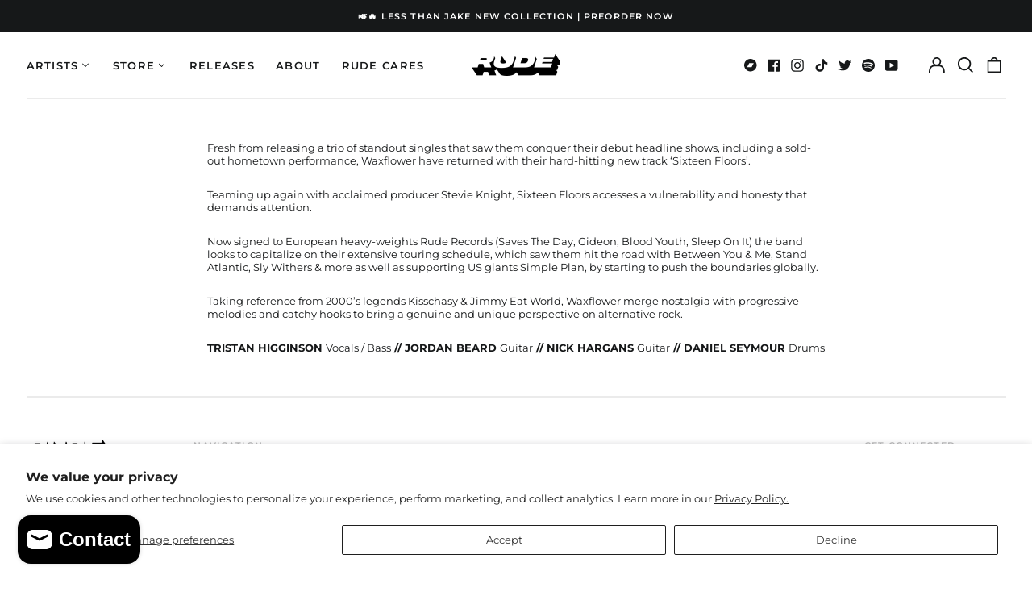

--- FILE ---
content_type: text/html; charset=utf-8
request_url: https://www.ruderecords.com/pages/waxflower/
body_size: 189632
content:
<!doctype html>
<html class="no-js supports-no-cookies" lang="en">
  <head>

    <link href="//www.ruderecords.com/cdn/shop/t/34/assets/bss-custom.css?v=54475195514042992581756188026" rel="stylesheet" type="text/css" media="all" />
    
    <!-- Custom Snippet Redirect Cart -->
    <script type="text/javascript">
        // Check if it's the cart page
        if (window.location.pathname === '/cart') {
            window.location.href = '/';
        }
    </script>
    <script src="//www.ruderecords.com/cdn/shop/t/34/assets/bss-custom.js?v=141793589576978160781756188026" defer="defer"></script>

   <!-- Added by AVADA Cookies Bar -->
   <script>
   window.AVADA_COOKIES_BAR = window.AVADA_COOKIES_BAR || {};
   window.AVADA_COOKIES_BAR.shopId = 'uYBXGdsQfNazrPqIuCHF';
   window.AVADA_COOKIES_BAR.status = false;
   AVADA_COOKIES_BAR ={"theme":"light_theme","message":"This website uses cookies to make sure you get the best experience with us.","showPrivacyPolicy":true,"privacyLink":"/pages/gdpr-privacy-policy","privacyLinkText":"Learn more","agreeButtonText":"Got it!","denyButtonText":"Decline","showOnCountry":"all","displayType":"float_card","desktopFloatCardPosition":"bottom_left","desktopPosition":"bottom","mobilePositions":"bottom","themeName":"Light theme","bgColor":"#FFFFFF","messageColor":"#2C332F","agreeBtnTextColor":"#F8F8F8","privacyLinkColor":"#000000","agreeBtnBgColor":"#000000","agreeBtnBorder":"#2C332F","iconColor":"#000000","textFont":"Noto+Sans","denyTextColor":"#000000","showIcon":false,"advancedSetting":false,"customCss":"","textColor":"#000000","textAvada":"rgba(0, 0, 0, 0.8)","removeBranding":true,"specificRegions":{"pipeda":false,"appi":false,"lgpd":false,"gdpr":false,"ccpa":false},"customPrivacyLink":"","iconType":"default_icon","urlIcon":"","displayAfter":"5","optionPolicyLink":"select","shopId":"uYBXGdsQfNazrPqIuCHF","fontStore":[{"label":"Inter","value":"Inter"},{"label":"swiper-icons","value":"swiper-icons"}],"boxShadow":"0px 3px 8px rgba(0, 0, 0, 0.2)","display":"flex","float":"","textAvadaMobile":"rgba(0, 0, 0, 0.8)","borderRadius":"32px","textBtnColor":"#000000","btnColor":"#F8F8F8","width":"563px","id":"5Po9dpBi6JQzuQ5mDQh2","fontWeight":"500","height":"80px"}
 </script>
   <!-- /Added by AVADA Cookies Bar -->
 
    <meta charset="utf-8">
    <meta http-equiv="X-UA-Compatible" content="IE=edge">
    <meta name="viewport" content="width=device-width,initial-scale=1">
    <meta name="theme-color" content="">
    <link rel="canonical" href="https://www.ruderecords.com/pages/waxflower">
    <meta name="google-site-verification" content="xfsvIhYUGglwywHDTbR8l0wL2bd9uE2dCYoAsWNKLhI" />
    
    
<link rel="shortcut icon" href="//www.ruderecords.com/cdn/shop/files/RUDE_RUDEEMBLEM_BLACK_32x32.png?v=1686735770" type="image/png"><title>Waxflower
&ndash; Rude Records Shop</title><meta name="description" content="Fresh from releasing a trio of standout singles that saw them conquer their debut headline shows, including a sold-out hometown performance, Waxflower have returned with their hard-hitting new track ‘Sixteen Floors’. Teaming up again with acclaimed producer Stevie Knight, Sixteen Floors accesses a vulnerability and hon"><meta property="og:site_name" content="Rude Records Shop">
<meta property="og:url" content="https://www.ruderecords.com/pages/waxflower">
<meta property="og:title" content="Waxflower">
<meta property="og:type" content="website">
<meta property="og:description" content="Fresh from releasing a trio of standout singles that saw them conquer their debut headline shows, including a sold-out hometown performance, Waxflower have returned with their hard-hitting new track ‘Sixteen Floors’. Teaming up again with acclaimed producer Stevie Knight, Sixteen Floors accesses a vulnerability and hon"><meta property="og:image" content="http://www.ruderecords.com/cdn/shop/files/RUDE_LOGO_BLACK.png?v=1687442178">
  <meta property="og:image:secure_url" content="https://www.ruderecords.com/cdn/shop/files/RUDE_LOGO_BLACK.png?v=1687442178">
  <meta property="og:image:width" content="1200">
  <meta property="og:image:height" content="628">


<meta name="twitter:card" content="summary_large_image">
<meta name="twitter:title" content="Waxflower">
<meta name="twitter:description" content="Fresh from releasing a trio of standout singles that saw them conquer their debut headline shows, including a sold-out hometown performance, Waxflower have returned with their hard-hitting new track ‘Sixteen Floors’. Teaming up again with acclaimed producer Stevie Knight, Sixteen Floors accesses a vulnerability and hon">
<style>
  

  

  
  

  
  

  
  
:root {
    --base-font-size: 81.25%;
    --base-line-height: 1.3;
    
    --color-primary-accent: rgb(16, 180, 132);
    --color-primary-text: rgb(22, 24, 25);
    --color-primary-text-rgb: 22, 24, 25;
    --color-primary-background: rgb(255, 255, 255);
    --color-primary-background-hex: #ffffff;
    --color-primary-meta: rgb(187, 187, 187);
    --color-primary-text--overlay: rgb(255, 255, 255);
    --color-primary-accent--overlay: rgb(255, 255, 255);
    --color-primary-text-placeholder: rgba(22, 24, 25, 0.1);
    --color-primary-background-0: rgba(255, 255, 255, 0);
    --color-primary-border: #ebebeb;

    /*
    Secondary color scheme
    */
    --color-secondary-accent: rgb(196, 171, 255);
    --color-secondary-text: rgb(255, 255, 255);
    --color-secondary-background: rgb(22, 24, 25);
    --color-secondary-background-hex: #161819;
    --color-secondary-meta: rgb(255, 255, 255);
    --color-secondary-text--overlay: rgb(22, 24, 25);
    --color-secondary-accent--overlay: rgb(22, 24, 25);
    --color-secondary-text-placeholder: rgba(255, 255, 255, 0.1);
    --color-secondary-background-0: rgba(22, 24, 25, 0);
    --color-secondary-border: #cfcfcf;

    /*
    Tertiary color scheme
    */
    --color-tertiary-accent: rgb(16, 180, 132);
    --color-tertiary-text: rgb(22, 24, 25);
    --color-tertiary-background: rgb(250, 250, 250);
    --color-tertiary-background-hex: #fafafa;
    --color-tertiary-meta: rgb(255, 255, 255);
    --color-tertiary-text--overlay: rgb(250, 250, 250);
    --color-tertiary-accent--overlay: rgb(250, 250, 250);
    --color-tertiary-text-placeholder: rgba(22, 24, 25, 0.1);
    --color-tertiary-background-0: rgba(250, 250, 250, 0);
    --color-tertiary-border: #ffffff;

    --color-white-text: rgb(255, 255, 255);
    --color-black-text: rgb(0, 0, 0);
    --color-white-accent: rgb(255, 255, 255);
    --color-black-accent: rgb(0, 0, 0);
    --color-white-text--overlay: rgb(22, 24, 25);
    --color-black-text--overlay: rgb(255, 255, 255);


    --heading-font: Montserrat, sans-serif;
    --heading-font-weight: 600;
    --heading-font-style: normal;

    --body-font: Montserrat, sans-serif;
    --body-font-weight: 400;
    --body-font-style: normal;
    --body-font-bold-weight: bold;

    --secondary-font: Montserrat, sans-serif;
    --secondary-font-weight: 600;
    --secondary-font-style: normal;

    --heading-letterspacing: 0.0;
    --heading-capitalize: uppercase;
    --text-overlay-letterspacing: 0.1em;

    --navigation-font: ;
    --navigation-font-weight: ;
    --navigation-font-style: ;

    --navigation-capitalize: none;
    --navigation-letterspacing: 0.0em;

    --section-title-capitalize: none;
    --section-title-letterspacing: 0.0em;
    --section-title-align: center;

    --secondary-title-capitalize: uppercase;
    --secondary-letterspacing: 0.1em;

    --rte-font-size: 1rem;

    /*
    SVG ico select
    */
    --icon-svg-select: url(//www.ruderecords.com/cdn/shop/t/34/assets/ico-select.svg?v=165064643547744354671756188026);
    --icon-svg-select-primary: url(//www.ruderecords.com/cdn/shop/t/34/assets/ico-select-primary.svg?v=15312628872366501741756188026);
    --icon-svg-select-secondary: url(//www.ruderecords.com/cdn/shop/t/34/assets/ico-select-secondary.svg?v=43699402385093155231756188026);
    --icon-svg-select-tertiary: url(//www.ruderecords.com/cdn/shop/t/34/assets/ico-select-tertiary.svg?v=15312628872366501741756188026);

    --border-width: 2px;
    --text-width: 2px;

    --button-baseline-adjust: 0.05rem;

    --header-height: 120px;
    --announcement-bar-height: 44px;
    --header-height-no-search: 120px;
    --payment-button-height: 60px;
  }

  [data-color-scheme="primary"] {
    --color-scheme-text: 22, 24, 25;
    --color-scheme-background: 255, 255, 255;
    --color-scheme-accent: 16, 180, 132;
    --color-scheme-meta: 187, 187, 187;
    --color-scheme-text--overlay: 255, 255, 255;
    --color-scheme-accent--overlay: 255, 255, 255;
    --color-scheme-border: 235, 235, 235;
    --payment-terms-background-color: #ffffff;
  }
  [data-color-scheme="secondary"] {
    --color-scheme-text: 255, 255, 255;
    --color-scheme-background: 22, 24, 25;
    --color-scheme-accent: 196, 171, 255;
    --color-scheme-meta: 255, 255, 255;
    --color-scheme-text--overlay: 22, 24, 25;
    --color-scheme-accent--overlay: 22, 24, 25;
    --color-scheme-border: 207, 207, 207;
    --payment-terms-background-color: #161819;
  }
  [data-color-scheme="tertiary"] {
    --color-scheme-text: 22, 24, 25;
    --color-scheme-background: 250, 250, 250;
    --color-scheme-accent: 16, 180, 132;
    --color-scheme-meta: 255, 255, 255;
    --color-scheme-text--overlay: 250, 250, 250;
    --color-scheme-accent--overlay: 250, 250, 250;
    --color-scheme-border: 255, 255, 255;
    --payment-terms-background-color: #fafafa;
  }

  [data-color-scheme="white"] {
    --color-scheme-text: 255, 255, 255;
    --color-scheme-text--overlay: 0, 0, 0;
  }

  [data-color-scheme="black"] {
    --color-scheme-text: 0, 0, 0;
    --color-scheme-text--overlay: 255, 255, 255;
  }

</style>
<meta property="og:site_name" content="Rude Records Shop">
<meta property="og:url" content="https://www.ruderecords.com/pages/waxflower">
<meta property="og:title" content="Waxflower">
<meta property="og:type" content="website">
<meta property="og:description" content="Fresh from releasing a trio of standout singles that saw them conquer their debut headline shows, including a sold-out hometown performance, Waxflower have returned with their hard-hitting new track ‘Sixteen Floors’. Teaming up again with acclaimed producer Stevie Knight, Sixteen Floors accesses a vulnerability and hon"><meta property="og:image" content="http://www.ruderecords.com/cdn/shop/files/RUDE_LOGO_BLACK.png?v=1687442178">
  <meta property="og:image:secure_url" content="https://www.ruderecords.com/cdn/shop/files/RUDE_LOGO_BLACK.png?v=1687442178">
  <meta property="og:image:width" content="1200">
  <meta property="og:image:height" content="628">


<meta name="twitter:card" content="summary_large_image">
<meta name="twitter:title" content="Waxflower">
<meta name="twitter:description" content="Fresh from releasing a trio of standout singles that saw them conquer their debut headline shows, including a sold-out hometown performance, Waxflower have returned with their hard-hitting new track ‘Sixteen Floors’. Teaming up again with acclaimed producer Stevie Knight, Sixteen Floors accesses a vulnerability and hon">

    <style>#MainContent{opacity:0;visibility:hidden}[x-cloak]{display:none!important}html.js [fade-in-sections] #MainContent [data-fade-in]{opacity:0;transform:translateY(50px);transition-duration:1s;transition-duration:.25s;transition-property:transform,opacity;transition-timing-function:cubic-bezier(.4,0,.2,1)}html.js [fade-in-sections] #MainContent [data-fade-in].in-view{opacity:1;transform:translateY(0)}html.js [fade-in-sections] #MainContent .shopify-section.will-mutate [data-fade-in].in-view{transition-duration:.25s}html{-webkit-text-size-adjust:100%;line-height:1.15;-moz-tab-size:4;-o-tab-size:4;tab-size:4}body{font-family:system-ui,-apple-system,Segoe UI,Roboto,Helvetica,Arial,sans-serif,Apple Color Emoji,Segoe UI Emoji;margin:0}hr{color:inherit;height:0}abbr[title]{-webkit-text-decoration:underline dotted;text-decoration:underline dotted}b,strong{font-weight:bolder}code,kbd,pre,samp{font-family:ui-monospace,SFMono-Regular,Consolas,Liberation Mono,Menlo,monospace;font-size:1em}small{font-size:80%}sub,sup{font-size:75%;line-height:0;position:relative;vertical-align:baseline}sub{bottom:-.25em}sup{top:-.5em}table{border-color:inherit;text-indent:0}button,input,optgroup,select,textarea{font-family:inherit;font-size:100%;line-height:1.15;margin:0}button,select{text-transform:none}[type=button],[type=reset],[type=submit],button{-webkit-appearance:button}::-moz-focus-inner{border-style:none;padding:0}:-moz-focusring{outline:1px dotted ButtonText}:-moz-ui-invalid{box-shadow:none}legend{padding:0}progress{vertical-align:baseline}::-webkit-inner-spin-button,::-webkit-outer-spin-button{height:auto}[type=search]{-webkit-appearance:textfield;outline-offset:-2px}::-webkit-search-decoration{-webkit-appearance:none}::-webkit-file-upload-button{-webkit-appearance:button;font:inherit}summary{display:list-item}blockquote,dd,dl,figure,h1,h2,h3,h4,h5,h6,hr,p,pre{margin:0}button{background-color:transparent;background-image:none}fieldset,ol,ul{margin:0;padding:0}ol,ul{list-style:none}html{font-family:ui-sans-serif,system-ui,-apple-system,BlinkMacSystemFont,Segoe UI,Roboto,Helvetica Neue,Arial,Noto Sans,sans-serif,Apple Color Emoji,Segoe UI Emoji,Segoe UI Symbol,Noto Color Emoji;line-height:1.5}body{font-family:inherit;line-height:inherit}*,:after,:before{border:0 solid;box-sizing:border-box}hr{border-top-width:1px}img{border-style:solid}textarea{resize:vertical}input::-moz-placeholder,textarea::-moz-placeholder{color:#9ca3af;opacity:1}input:-ms-input-placeholder,textarea:-ms-input-placeholder{color:#9ca3af;opacity:1}input::placeholder,textarea::placeholder{color:#9ca3af;opacity:1}[role=button],button{cursor:pointer}:-moz-focusring{outline:auto}table{border-collapse:collapse}h1,h2,h3,h4,h5,h6{font-size:inherit;font-weight:inherit}a{color:inherit;text-decoration:inherit}button,input,optgroup,select,textarea{color:inherit;line-height:inherit;padding:0}code,kbd,pre,samp{font-family:ui-monospace,SFMono-Regular,Menlo,Monaco,Consolas,Liberation Mono,Courier New,monospace}audio,canvas,embed,iframe,img,object,svg,video{display:block;vertical-align:middle}img,video{height:auto;max-width:100%}*,:after,:before{--tw-border-opacity:1;border-color:rgba(229,231,235,var(--tw-border-opacity))}.container{width:100%}@media (min-width:40em){.container{max-width:40em}}@media (min-width:48em){.container{max-width:48em}}@media (min-width:64em){.container{max-width:64em}}@media (min-width:80em){.container{max-width:80em}}.fixed{position:fixed}.absolute{position:absolute}.relative{position:relative}.top-0{top:0}.top-1\/2{top:50%}.right-0{right:0}.bottom-0{bottom:0}.bottom-4{bottom:1rem}.bottom-border-width{bottom:var(--border-width)}.left-0{left:0}.z-10{z-index:10}.z-20{z-index:20}.z-50{z-index:50}.z-60{z-index:70}.z-99{z-index:99}.z-100{z-index:100}.-m-1{margin:-.25rem}.mx-auto{margin-left:auto;margin-right:auto}.-mx-4{margin-left:-1rem;margin-right:-1rem}.mt-1{margin-top:.25rem}.mt-4{margin-top:1rem}.-mt-2{margin-top:-.5rem}.mr-1{margin-right:.25rem}.mr-4{margin-right:1rem}.mr-10{margin-right:2.5rem}.mb-4{margin-bottom:1rem}.ml-4{margin-left:1rem}.ml-8{margin-left:2rem}.block{display:block}.inline-block{display:inline-block}.flex{display:flex}.grid{display:grid}.hidden{display:none}.h-5{height:1.25rem}.h-6{height:1.5rem}.h-7{height:1.75rem}.h-32{height:8rem}.h-header-no-search{height:var(--header-height-no-search)}.max-h-screen-header{max-height:calc(100vh - var(--header-height, 0px))}.w-0{width:0}.w-3{width:.75rem}.w-5{width:1.25rem}.w-6{width:1.5rem}.w-7{width:1.75rem}.w-1\/3{width:33.333333%}.w-full{width:100%}.flex-grow-0{flex-grow:0}.flex-grow{flex-grow:1}.origin-center{transform-origin:center}.transform{--tw-translate-x:0;--tw-translate-y:0;--tw-rotate:0;--tw-skew-x:0;--tw-skew-y:0;--tw-scale-x:1;--tw-scale-y:1;transform:translateX(var(--tw-translate-x)) translateY(var(--tw-translate-y)) rotate(var(--tw-rotate)) skewX(var(--tw-skew-x)) skewY(var(--tw-skew-y)) scaleX(var(--tw-scale-x)) scaleY(var(--tw-scale-y))}.translate-x-1\/4{--tw-translate-x:25%}.translate-y-0{--tw-translate-y:0px}.translate-y-1\/4{--tw-translate-y:25%}.translate-y-full{--tw-translate-y:100%}.-translate-y-1\/2{--tw-translate-y:-50%}.-translate-y-1\/4{--tw-translate-y:-25%}.-translate-y-full{--tw-translate-y:-100%}.translate-y-search-results{--tw-translate-y:calc(100% - var(--border-width))}.rotate-180{--tw-rotate:180deg}.grid-flow-row-dense{grid-auto-flow:row dense}.flex-wrap{flex-wrap:wrap}.items-center{align-items:center}.justify-start{justify-content:flex-start}.justify-end{justify-content:flex-end}.justify-center{justify-content:center}.justify-between{justify-content:space-between}.overflow-hidden{overflow:hidden}.overflow-y-auto{overflow-y:auto}.rounded-full{border-radius:9999px}.border{border-width:1px}.border-b-theme-width{border-bottom-width:var(--border-width)}.border-transparent{border-color:transparent}.border-scheme-text{--tw-border-opacity:1;border-color:rgba(var(--color-scheme-text),var(--tw-border-opacity))}.border-scheme-border{--tw-border-opacity:1;border-color:rgba(var(--color-scheme-border),var(--tw-border-opacity))}.bg-scheme-text{--tw-bg-opacity:1;background-color:rgba(var(--color-scheme-text),var(--tw-bg-opacity))}.bg-scheme-background{--tw-bg-opacity:1;background-color:rgba(var(--color-scheme-background),var(--tw-bg-opacity))}.bg-gradient-to-b{background-image:linear-gradient(to bottom,var(--tw-gradient-stops))}.from-black{--tw-gradient-from:#000;--tw-gradient-stops:var(--tw-gradient-from),var(--tw-gradient-to,transparent)}.from-white{--tw-gradient-from:#fff;--tw-gradient-stops:var(--tw-gradient-from),var(--tw-gradient-to,hsla(0,0%,100%,0))}.to-transparent{--tw-gradient-to:transparent}.fill-current{fill:currentColor}.p-1{padding:.25rem}.px-4{padding-left:1rem;padding-right:1rem}.py-1{padding-bottom:.25rem;padding-top:.25rem}.py-2{padding-bottom:.5rem;padding-top:.5rem}.py-4{padding-bottom:1rem;padding-top:1rem}.pt-2{padding-top:.5rem}.pr-1{padding-right:.25rem}.pb-4{padding-bottom:1rem}.pl-9{padding-left:2.25rem}.text-left{text-align:left}.text-center{text-align:center}.text-right{text-align:right}.align-middle{vertical-align:middle}.text-xs{font-size:.64rem}.text-sm,.text-xs{line-height:var(--base-line-height)}.text-sm{font-size:.875rem}.text-base{font-size:1rem}.text-base,.text-xl{line-height:var(--base-line-height)}.text-xl{font-size:1.563rem}.font-bold{font-weight:700}.italic{font-style:italic}.oldstyle-nums{--tw-ordinal:var(--tw-empty,/*!*/ /*!*/);--tw-slashed-zero:var(--tw-empty,/*!*/ /*!*/);--tw-numeric-figure:var(--tw-empty,/*!*/ /*!*/);--tw-numeric-spacing:var(--tw-empty,/*!*/ /*!*/);--tw-numeric-fraction:var(--tw-empty,/*!*/ /*!*/);--tw-numeric-figure:oldstyle-nums;font-variant-numeric:var(--tw-ordinal) var(--tw-slashed-zero) var(--tw-numeric-figure) var(--tw-numeric-spacing) var(--tw-numeric-fraction)}.leading-zero{line-height:0}.text-scheme-text{--tw-text-opacity:1;color:rgba(var(--color-scheme-text),var(--tw-text-opacity))}.text-scheme-text-overlay{--tw-text-opacity:1;color:rgba(var(--color-scheme-text--overlay),var(--tw-text-opacity))}.hover\:text-scheme-accent:hover{--tw-text-opacity:1;color:rgba(var(--color-scheme-accent),var(--tw-text-opacity))}.placeholder-current::-moz-placeholder{color:currentColor}.placeholder-current:-ms-input-placeholder{color:currentColor}.placeholder-current::placeholder{color:currentColor}.opacity-0{opacity:0}.opacity-100{opacity:1}*,:after,:before{--tw-shadow:0 0 #0000;--tw-ring-inset:var(--tw-empty,/*!*/ /*!*/);--tw-ring-offset-width:0px;--tw-ring-offset-color:#fff;--tw-ring-color:rgba(59,130,246,0.5);--tw-ring-offset-shadow:0 0 #0000;--tw-ring-shadow:0 0 #0000}.transition{transition-duration:.15s;transition-property:background-color,border-color,color,fill,stroke,opacity,box-shadow,transform,filter,-webkit-backdrop-filter;transition-property:background-color,border-color,color,fill,stroke,opacity,box-shadow,transform,filter,backdrop-filter;transition-property:background-color,border-color,color,fill,stroke,opacity,box-shadow,transform,filter,backdrop-filter,-webkit-backdrop-filter;transition-timing-function:cubic-bezier(.4,0,.2,1)}.transition-opacity{transition-duration:.15s;transition-property:opacity;transition-timing-function:cubic-bezier(.4,0,.2,1)}.transition-transform{transition-duration:.15s;transition-property:transform;transition-timing-function:cubic-bezier(.4,0,.2,1)}.duration-200{transition-duration:.2s}html{scroll-padding-top:2.5rem}body{display:flex;flex-direction:column;min-height:100vh}body,html{background-color:var(--color-primary-background);color:var(--color-primary-text)}html{font-size:var(--base-font-size);line-height:var(--base-line-height)}.font-heading{font-family:var(--heading-font);font-style:var(--heading-font-style);font-weight:var(--heading-font-weight);letter-spacing:var(--heading-letterspacing);text-transform:var(--heading-capitalize)}.font-body{font-family:var(--body-font);font-style:var(--body-font-style);font-weight:var(--body-font-weight);text-transform:var(--body-font-style)}.font-secondary{font-family:var(--secondary-font);font-style:var(--secondary-font-style);font-weight:var(--secondary-font-weight);letter-spacing:var(--secondary-letterspacing);text-transform:var(--secondary-title-capitalize)}.responsive-image-wrapper:before{content:"";display:block}.responsive-image{opacity:0}.responsive-image.lazyloaded{opacity:1}.responsive-image-placeholder{opacity:.05}.responsive-image.lazyloaded+.responsive-image-placeholder{opacity:0}[data-color-scheme=primary] .responsive-image-placeholder{background-color:var(--color-primary-text)}[data-color-scheme=secondary] .responsive-image-placeholder{background-color:var(--color-secondary-text)}[data-color-scheme=tertiary] .responsive-image-placeholder{background-color:var(--color-tertiary-text)}.no-js .responsive-image-placeholder{display:none}.visually-hidden{clip:rect(0 0 0 0);border:0;height:1px;margin:-1px;overflow:hidden;padding:0;position:absolute!important;width:1px}svg{height:100%;width:100%}.no-js:not(html),[hidden],[x-cloak]{display:none}.no-js .no-js:not(html){display:block}.no-js .no-js:not(html).flex{display:flex}.supports-no-cookies:not(html),[hidden],html.no-js .js-enabled{display:none}.supports-no-cookies .supports-no-cookies:not(html){display:block}.skip-link{background-color:var(--color-primary-text);color:var(--color-primary-background);left:0;opacity:0;padding:1rem;pointer-events:none;position:absolute;top:0;z-index:50}.skip-link:focus{opacity:1;pointer-events:auto}.btn-solid-primary-text,.payment-buttons-primary-text .shopify-payment-button .shopify-payment-button__button--unbranded,.payment-buttons-primary-text .shopify-payment-button .shopify-payment-button__button:not(.shopify-payment-button__button--branded){background:var(--color-primary-text);color:var(--color-primary-text--overlay)}.btn-solid-primary-text:focus,.btn-solid-primary-text:hover,.payment-buttons-primary-text .shopify-payment-button .shopify-payment-button__button--unbranded:focus,.payment-buttons-primary-text .shopify-payment-button .shopify-payment-button__button--unbranded:hover,.payment-buttons-primary-text .shopify-payment-button .shopify-payment-button__button:not(.shopify-payment-button__button--branded):focus,.payment-buttons-primary-text .shopify-payment-button .shopify-payment-button__button:not(.shopify-payment-button__button--branded):hover{background:var(--color-primary-accent);border-color:var(--color-primary-accent);color:var(--color-primary-accent--overlay)}.btn-outline-primary-text{border-color:var(--color-primary-text);color:var(--color-primary-text)}.btn-outline-primary-text:focus,.btn-outline-primary-text:hover{border-color:var(--color-primary-accent);color:var(--color-primary-accent)}.btn-primary-accent-full,.btn-solid-primary-accent,.payment-buttons-primary-accent .shopify-payment-button .shopify-payment-button__button:not(.shopify-payment-button__button--branded),.payment-buttons-primary-accent .shopify-payment-button__button:not(.shopify-payment-button__button--branded) .shopify-payment-button__button--unbranded{background:var(--color-primary-accent);border-color:var(--color-primary-accent);color:var(--color-primary-accent--overlay)}.btn-primary-accent-full:focus,.btn-primary-accent-full:hover,.btn-solid-primary-accent:focus,.btn-solid-primary-accent:hover,.payment-buttons-primary-accent .shopify-payment-button .shopify-payment-button__button:not(.shopify-payment-button__button--branded):focus,.payment-buttons-primary-accent .shopify-payment-button .shopify-payment-button__button:not(.shopify-payment-button__button--branded):hover,.payment-buttons-primary-accent .shopify-payment-button__button:not(.shopify-payment-button__button--branded) .shopify-payment-button__button--unbranded:focus,.payment-buttons-primary-accent .shopify-payment-button__button:not(.shopify-payment-button__button--branded) .shopify-payment-button__button--unbranded:hover{background:var(--color-primary-text);border-color:var(--color-primary-text);color:var(--color-primary-text--overlay)}.btn-outline-primary-accent{border-color:var(--color-primary-accent);color:var(--color-primary-accent)}.btn-outline-primary-accent:focus,.btn-outline-primary-accent:hover{border-color:var(--color-primary-text);color:var(--color-primary-text)}.btn-solid-secondary-text,.payment-buttons-secondary-text .shopify-payment-button .shopify-payment-button__button--unbranded,.payment-buttons-secondary-text .shopify-payment-button .shopify-payment-button__button:not(.shopify-payment-button__button--branded){background:var(--color-secondary-text);color:var(--color-secondary-text--overlay)}.btn-solid-secondary-text:focus,.btn-solid-secondary-text:hover,.payment-buttons-secondary-text .shopify-payment-button .shopify-payment-button__button--unbranded:focus,.payment-buttons-secondary-text .shopify-payment-button .shopify-payment-button__button--unbranded:hover,.payment-buttons-secondary-text .shopify-payment-button .shopify-payment-button__button:not(.shopify-payment-button__button--branded):focus,.payment-buttons-secondary-text .shopify-payment-button .shopify-payment-button__button:not(.shopify-payment-button__button--branded):hover{background:var(--color-secondary-accent);border-color:var(--color-secondary-accent);color:var(--color-secondary-accent--overlay)}.btn-outline-secondary-text{border-color:var(--color-secondary-text);color:var(--color-secondary-text)}.btn-outline-secondary-text:focus,.btn-outline-secondary-text:hover{border-color:var(--color-secondary-accent);color:var(--color-secondary-accent)}.btn-secondary-accent-full,.btn-solid-secondary-accent,.payment-buttons-secondary-accent .shopify-payment-button .shopify-payment-button__button:not(.shopify-payment-button__button--branded),.payment-buttons-secondary-accent .shopify-payment-button__button:not(.shopify-payment-button__button--branded) .shopify-payment-button__button--unbranded{background:var(--color-secondary-accent);border-color:var(--color-secondary-accent);color:var(--color-secondary-accent--overlay)}.btn-secondary-accent-full:focus,.btn-secondary-accent-full:hover,.btn-solid-secondary-accent:focus,.btn-solid-secondary-accent:hover,.payment-buttons-secondary-accent .shopify-payment-button .shopify-payment-button__button:not(.shopify-payment-button__button--branded):focus,.payment-buttons-secondary-accent .shopify-payment-button .shopify-payment-button__button:not(.shopify-payment-button__button--branded):hover,.payment-buttons-secondary-accent .shopify-payment-button__button:not(.shopify-payment-button__button--branded) .shopify-payment-button__button--unbranded:focus,.payment-buttons-secondary-accent .shopify-payment-button__button:not(.shopify-payment-button__button--branded) .shopify-payment-button__button--unbranded:hover{background:var(--color-secondary-text);border-color:var(--color-secondary-text);color:var(--color-secondary-text--overlay)}.btn-outline-secondary-accent{border-color:var(--color-secondary-accent);color:var(--color-secondary-accent)}.btn-outline-secondary-accent:focus,.btn-outline-secondary-accent:hover{border-color:var(--color-secondary-text);color:var(--color-secondary-text)}.btn-solid-tertiary-text,.payment-buttons-tertiary-text .shopify-payment-button .shopify-payment-button__button--unbranded,.payment-buttons-tertiary-text .shopify-payment-button .shopify-payment-button__button:not(.shopify-payment-button__button--branded){background:var(--color-tertiary-text);color:var(--color-tertiary-text--overlay)}.btn-solid-tertiary-text:focus,.btn-solid-tertiary-text:hover,.payment-buttons-tertiary-text .shopify-payment-button .shopify-payment-button__button--unbranded:focus,.payment-buttons-tertiary-text .shopify-payment-button .shopify-payment-button__button--unbranded:hover,.payment-buttons-tertiary-text .shopify-payment-button .shopify-payment-button__button:not(.shopify-payment-button__button--branded):focus,.payment-buttons-tertiary-text .shopify-payment-button .shopify-payment-button__button:not(.shopify-payment-button__button--branded):hover{background:var(--color-tertiary-accent);border-color:var(--color-tertiary-accent);color:var(--color-tertiary-accent--overlay)}.btn-outline-tertiary-text{border-color:var(--color-tertiary-text);color:var(--color-tertiary-text)}.btn-outline-tertiary-text:focus,.btn-outline-tertiary-text:hover{border-color:var(--color-tertiary-accent);color:var(--color-tertiary-accent)}.btn-solid-tertiary-accent,.btn-tertiary-accent-full,.payment-buttons-tertiary-accent .shopify-payment-button .shopify-payment-button__button:not(.shopify-payment-button__button--branded),.payment-buttons-tertiary-accent .shopify-payment-button__button:not(.shopify-payment-button__button--branded) .shopify-payment-button__button--unbranded{background:var(--color-tertiary-accent);border-color:var(--color-tertiary-accent);color:var(--color-tertiary-accent--overlay)}.btn-solid-tertiary-accent:focus,.btn-solid-tertiary-accent:hover,.btn-tertiary-accent-full:focus,.btn-tertiary-accent-full:hover,.payment-buttons-tertiary-accent .shopify-payment-button .shopify-payment-button__button:not(.shopify-payment-button__button--branded):focus,.payment-buttons-tertiary-accent .shopify-payment-button .shopify-payment-button__button:not(.shopify-payment-button__button--branded):hover,.payment-buttons-tertiary-accent .shopify-payment-button__button:not(.shopify-payment-button__button--branded) .shopify-payment-button__button--unbranded:focus,.payment-buttons-tertiary-accent .shopify-payment-button__button:not(.shopify-payment-button__button--branded) .shopify-payment-button__button--unbranded:hover{background:var(--color-tertiary-text);border-color:var(--color-tertiary-text);color:var(--color-tertiary-text--overlay)}.btn-outline-tertiary-accent{border-color:var(--color-tertiary-accent);color:var(--color-tertiary-accent)}.btn-outline-tertiary-accent:focus,.btn-outline-tertiary-accent:hover{border-color:var(--color-tertiary-text);color:var(--color-tertiary-text)}.btn-solid-white-accent,.btn-solid-white-text{background:var(--color-white-text);border-color:var(--color-white-text);color:var(--color-white-text--overlay)}.btn-solid-white-accent:focus,.btn-solid-white-accent:hover,.btn-solid-white-text:focus,.btn-solid-white-text:hover{background:var(--color-primary-accent);border-color:var(--color-primary-accent);color:var(--color-primary-accent--overlay)}.btn-solid-black-accent,.btn-solid-black-text{background:var(--color-black-text);border-color:var(--color-black-text);color:var(--color-black-text--overlay)}.btn-solid-black-accent:focus,.btn-solid-black-accent:hover,.btn-solid-black-text:focus,.btn-solid-black-text:hover{background:var(--color-primary-accent);border-color:var(--color-primary-accent);color:var(--color-primary-accent--overlay)}.button span,.button svg,button span,button svg{pointer-events:none}input{background-color:var(--color-primary-background)}select{-webkit-appearance:none;-moz-appearance:none;appearance:none;background-color:transparent;background-image:var(--icon-svg-select);background-position:100%;background-repeat:no-repeat;background-size:1rem 1rem;border-color:var(--color-primary-border);border-width:0;border-bottom-width:var(--text-width);display:block;padding-bottom:.75rem;padding-top:.75rem;width:100%}.section-y-padding{padding-bottom:2rem;padding-top:2rem}@media (min-width:64em){.section-y-padding{padding-bottom:4rem;padding-top:4rem}}.section-x-padding{padding-left:1.25rem;padding-right:1.25rem}@media (min-width:64em){.section-x-padding{padding-left:2.5rem;padding-right:2.5rem}}.background-video-wrapper--full-screen{padding-bottom:calc(100vh - var(--header-height, 0px))}@media(min-width:1024px){.lg\:background-video-wrapper--full-screen{padding-bottom:calc(100vh - var(--header-height, 0px))}}.background-video-wrapper--full-screen.hero-video{padding-bottom:calc(100vh - var(--announcement-bar-height, 0px))}@media(min-width:1024px){.lg\:background-video-wrapper--full-screen.hero-video{padding-bottom:calc(100vh - var(--announcement-bar-height, 0px))}}#MainContent .shopify-section:first-of-type .section-with-no-padding .h-screen-header,#MainContent .shopify-section:first-of-type .section-with-no-top-padding .h-screen-header{height:calc(100vh - var(--header-height, 0px))}@media(max-width:1023px){#MainContent .shopify-section:first-of-type .section-with-no-padding .background-video-wrapper--full-screen,#MainContent .shopify-section:first-of-type .section-with-no-top-padding .background-video-wrapper--full-screen{padding-bottom:calc(100vh - var(--header-height, 0px))}}@media(min-width:1024px){#MainContent .shopify-section:first-of-type .section-with-no-padding .lg\:background-video-wrapper--full-screen,#MainContent .shopify-section:first-of-type .section-with-no-top-padding .lg\:background-video-wrapper--full-screen{padding-bottom:calc(100vh - var(--header-height, 0px))}}#MainContent .shopify-section:last-of-type .section-with-no-bottom-padding,#MainContent .shopify-section:last-of-type .section-with-no-padding{margin-bottom:calc(var(--border-width)*-1)}@media(max-width:1023px){#MainContent .shopify-section:first-of-type .section-with-no-padding-mobile{margin-top:calc(var(--border-width)*-1)}}@media (min-width:40em){.sm\:oldstyle-nums{--tw-ordinal:var(--tw-empty,/*!*/ /*!*/);--tw-slashed-zero:var(--tw-empty,/*!*/ /*!*/);--tw-numeric-figure:var(--tw-empty,/*!*/ /*!*/);--tw-numeric-spacing:var(--tw-empty,/*!*/ /*!*/);--tw-numeric-fraction:var(--tw-empty,/*!*/ /*!*/);--tw-numeric-figure:oldstyle-nums;font-variant-numeric:var(--tw-ordinal) var(--tw-slashed-zero) var(--tw-numeric-figure) var(--tw-numeric-spacing) var(--tw-numeric-fraction)}}@media (min-width:48em){.md\:oldstyle-nums{--tw-ordinal:var(--tw-empty,/*!*/ /*!*/);--tw-slashed-zero:var(--tw-empty,/*!*/ /*!*/);--tw-numeric-figure:var(--tw-empty,/*!*/ /*!*/);--tw-numeric-spacing:var(--tw-empty,/*!*/ /*!*/);--tw-numeric-fraction:var(--tw-empty,/*!*/ /*!*/);--tw-numeric-figure:oldstyle-nums;font-variant-numeric:var(--tw-ordinal) var(--tw-slashed-zero) var(--tw-numeric-figure) var(--tw-numeric-spacing) var(--tw-numeric-fraction)}}@media (min-width:64em){.lg\:col-span-2{grid-column:span 2/span 2}.lg\:col-end-11{grid-column-end:11}.lg\:col-end-13{grid-column-end:13}.lg\:mr-2{margin-right:.5rem}.lg\:mr-8{margin-right:2rem}.lg\:block{display:block}.lg\:inline-block{display:inline-block}.lg\:hidden{display:none}.lg\:w-auto{width:auto}.lg\:w-2\/3{width:66.666667%}.lg\:w-3\/4{width:75%}.lg\:flex-grow-0{flex-grow:0}.lg\:flex-grow{flex-grow:1}.lg\:grid-cols-12{grid-template-columns:repeat(12,minmax(0,1fr))}.lg\:gap-10{gap:2.5rem}.lg\:py-4{padding-bottom:1rem;padding-top:1rem}.lg\:py-8{padding-top:2rem}.lg\:pb-8,.lg\:py-8{padding-bottom:2rem}.lg\:text-3xl{font-size:2.441rem;line-height:calc(var(--base-line-height)*.9)}.lg\:oldstyle-nums{--tw-ordinal:var(--tw-empty,/*!*/ /*!*/);--tw-slashed-zero:var(--tw-empty,/*!*/ /*!*/);--tw-numeric-figure:var(--tw-empty,/*!*/ /*!*/);--tw-numeric-spacing:var(--tw-empty,/*!*/ /*!*/);--tw-numeric-fraction:var(--tw-empty,/*!*/ /*!*/);--tw-numeric-figure:oldstyle-nums;font-variant-numeric:var(--tw-ordinal) var(--tw-slashed-zero) var(--tw-numeric-figure) var(--tw-numeric-spacing) var(--tw-numeric-fraction)}}@media (min-width:80em){.xl\:oldstyle-nums{--tw-ordinal:var(--tw-empty,/*!*/ /*!*/);--tw-slashed-zero:var(--tw-empty,/*!*/ /*!*/);--tw-numeric-figure:var(--tw-empty,/*!*/ /*!*/);--tw-numeric-spacing:var(--tw-empty,/*!*/ /*!*/);--tw-numeric-fraction:var(--tw-empty,/*!*/ /*!*/);--tw-numeric-figure:oldstyle-nums;font-variant-numeric:var(--tw-ordinal) var(--tw-slashed-zero) var(--tw-numeric-figure) var(--tw-numeric-spacing) var(--tw-numeric-fraction)}}
</style>
    
<script>
function onLoadStylesheet() {
          var url = "//www.ruderecords.com/cdn/shop/t/34/assets/theme.min.css?v=164169022552209937861756188026";
          var link = document.querySelector('link[href="' + url + '"]');
          link.loaded = true;
          link.dispatchEvent(new CustomEvent('stylesLoaded'));
        }
        window.theme_stylesheet = '//www.ruderecords.com/cdn/shop/t/34/assets/theme.min.css?v=164169022552209937861756188026';
</script>
<link rel="stylesheet" href="//www.ruderecords.com/cdn/shop/t/34/assets/theme.min.css?v=164169022552209937861756188026" media="print" onload="this.media='all';onLoadStylesheet();">
<noscript><link rel="stylesheet" href="//www.ruderecords.com/cdn/shop/t/34/assets/theme.min.css?v=164169022552209937861756188026"></noscript>

    

    

    <script type="text/javascript">
      document.documentElement.className = document.documentElement.className.replace('no-js', 'js');

      window.theme = {
        strings: {
          addToCart: "Add to Cart",
          soldOut: "Sold Out",
          unavailable: "Unavailable",
          onlineEvent: "Online event",
          addressNoResults: "No results for that address",
          addressQueryLimit: "You have exceeded the Google API usage limit. Consider upgrading to a \u003ca href=\"https:\/\/developers.google.com\/maps\/premium\/usage-limits\"\u003ePremium Plan\u003c\/a\u003e.",
          addressError: "Error looking up that address",
          authError: "There was a problem authenticating your Google Maps account.",
        },
        moneyFormat: "${{amount}}",
        locale: "en",
      };

      
    </script>

    <style>
      @font-face {
  font-family: Montserrat;
  font-weight: 600;
  font-style: normal;
  font-display: swap;
  src: url("//www.ruderecords.com/cdn/fonts/montserrat/montserrat_n6.1326b3e84230700ef15b3a29fb520639977513e0.woff2") format("woff2"),
       url("//www.ruderecords.com/cdn/fonts/montserrat/montserrat_n6.652f051080eb14192330daceed8cd53dfdc5ead9.woff") format("woff");
}

      @font-face {
  font-family: Montserrat;
  font-weight: 600;
  font-style: normal;
  font-display: swap;
  src: url("//www.ruderecords.com/cdn/fonts/montserrat/montserrat_n6.1326b3e84230700ef15b3a29fb520639977513e0.woff2") format("woff2"),
       url("//www.ruderecords.com/cdn/fonts/montserrat/montserrat_n6.652f051080eb14192330daceed8cd53dfdc5ead9.woff") format("woff");
}

      @font-face {
  font-family: Montserrat;
  font-weight: 400;
  font-style: normal;
  font-display: swap;
  src: url("//www.ruderecords.com/cdn/fonts/montserrat/montserrat_n4.81949fa0ac9fd2021e16436151e8eaa539321637.woff2") format("woff2"),
       url("//www.ruderecords.com/cdn/fonts/montserrat/montserrat_n4.a6c632ca7b62da89c3594789ba828388aac693fe.woff") format("woff");
}

      @font-face {
  font-family: Montserrat;
  font-weight: 700;
  font-style: normal;
  font-display: swap;
  src: url("//www.ruderecords.com/cdn/fonts/montserrat/montserrat_n7.3c434e22befd5c18a6b4afadb1e3d77c128c7939.woff2") format("woff2"),
       url("//www.ruderecords.com/cdn/fonts/montserrat/montserrat_n7.5d9fa6e2cae713c8fb539a9876489d86207fe957.woff") format("woff");
}

      @font-face {
  font-family: Montserrat;
  font-weight: 700;
  font-style: normal;
  font-display: swap;
  src: url("//www.ruderecords.com/cdn/fonts/montserrat/montserrat_n7.3c434e22befd5c18a6b4afadb1e3d77c128c7939.woff2") format("woff2"),
       url("//www.ruderecords.com/cdn/fonts/montserrat/montserrat_n7.5d9fa6e2cae713c8fb539a9876489d86207fe957.woff") format("woff");
}

      @font-face {
  font-family: Montserrat;
  font-weight: 400;
  font-style: italic;
  font-display: swap;
  src: url("//www.ruderecords.com/cdn/fonts/montserrat/montserrat_i4.5a4ea298b4789e064f62a29aafc18d41f09ae59b.woff2") format("woff2"),
       url("//www.ruderecords.com/cdn/fonts/montserrat/montserrat_i4.072b5869c5e0ed5b9d2021e4c2af132e16681ad2.woff") format("woff");
}

      @font-face {
  font-family: Montserrat;
  font-weight: 700;
  font-style: italic;
  font-display: swap;
  src: url("//www.ruderecords.com/cdn/fonts/montserrat/montserrat_i7.a0d4a463df4f146567d871890ffb3c80408e7732.woff2") format("woff2"),
       url("//www.ruderecords.com/cdn/fonts/montserrat/montserrat_i7.f6ec9f2a0681acc6f8152c40921d2a4d2e1a2c78.woff") format("woff");
}

    </style>
    <script>
      function defineGlobalOnce(name, value) {
        if (!window[name]) {
          window[name] = value;
        }
      }
    </script>
    

    

    <script>window.performance && window.performance.mark && window.performance.mark('shopify.content_for_header.start');</script><meta name="facebook-domain-verification" content="ez3mp9xqwmqpwha0cq12w2dzbt25bu">
<meta name="google-site-verification" content="1b2YmPMU9NfZVal6pHZ2VkJSqujJjJKqc42wpSFUhTM">
<meta id="shopify-digital-wallet" name="shopify-digital-wallet" content="/74201301305/digital_wallets/dialog">
<meta name="shopify-checkout-api-token" content="1122f6595b75658a20372eee7303e0bd">
<meta id="in-context-paypal-metadata" data-shop-id="74201301305" data-venmo-supported="false" data-environment="production" data-locale="en_US" data-paypal-v4="true" data-currency="USD">
<link rel="alternate" hreflang="x-default" href="https://www.ruderecords.com/pages/waxflower">
<link rel="alternate" hreflang="en" href="https://www.ruderecords.com/pages/waxflower">
<link rel="alternate" hreflang="en-CA" href="https://www.ruderecords.com/en-us/pages/waxflower">
<link rel="alternate" hreflang="en-MX" href="https://www.ruderecords.com/en-us/pages/waxflower">
<script async="async" src="/checkouts/internal/preloads.js?locale=en-US"></script>
<link rel="preconnect" href="https://shop.app" crossorigin="anonymous">
<script async="async" src="https://shop.app/checkouts/internal/preloads.js?locale=en-US&shop_id=74201301305" crossorigin="anonymous"></script>
<script id="apple-pay-shop-capabilities" type="application/json">{"shopId":74201301305,"countryCode":"IT","currencyCode":"USD","merchantCapabilities":["supports3DS"],"merchantId":"gid:\/\/shopify\/Shop\/74201301305","merchantName":"Rude Records Shop","requiredBillingContactFields":["postalAddress","email","phone"],"requiredShippingContactFields":["postalAddress","email","phone"],"shippingType":"shipping","supportedNetworks":["visa","maestro","masterCard","amex"],"total":{"type":"pending","label":"Rude Records Shop","amount":"1.00"},"shopifyPaymentsEnabled":true,"supportsSubscriptions":true}</script>
<script id="shopify-features" type="application/json">{"accessToken":"1122f6595b75658a20372eee7303e0bd","betas":["rich-media-storefront-analytics"],"domain":"www.ruderecords.com","predictiveSearch":true,"shopId":74201301305,"locale":"en"}</script>
<script>var Shopify = Shopify || {};
Shopify.shop = "rudenetworks-srl-sb.myshopify.com";
Shopify.locale = "en";
Shopify.currency = {"active":"USD","rate":"1.0"};
Shopify.country = "US";
Shopify.theme = {"name":"nvd RR-ThemeUpdate-Working","id":186229260631,"schema_name":"Label","schema_version":"3.5.0","theme_store_id":null,"role":"main"};
Shopify.theme.handle = "null";
Shopify.theme.style = {"id":null,"handle":null};
Shopify.cdnHost = "www.ruderecords.com/cdn";
Shopify.routes = Shopify.routes || {};
Shopify.routes.root = "/";</script>
<script type="module">!function(o){(o.Shopify=o.Shopify||{}).modules=!0}(window);</script>
<script>!function(o){function n(){var o=[];function n(){o.push(Array.prototype.slice.apply(arguments))}return n.q=o,n}var t=o.Shopify=o.Shopify||{};t.loadFeatures=n(),t.autoloadFeatures=n()}(window);</script>
<script>
  window.ShopifyPay = window.ShopifyPay || {};
  window.ShopifyPay.apiHost = "shop.app\/pay";
  window.ShopifyPay.redirectState = null;
</script>
<script id="shop-js-analytics" type="application/json">{"pageType":"page"}</script>
<script defer="defer" async type="module" src="//www.ruderecords.com/cdn/shopifycloud/shop-js/modules/v2/client.init-shop-cart-sync_C5BV16lS.en.esm.js"></script>
<script defer="defer" async type="module" src="//www.ruderecords.com/cdn/shopifycloud/shop-js/modules/v2/chunk.common_CygWptCX.esm.js"></script>
<script type="module">
  await import("//www.ruderecords.com/cdn/shopifycloud/shop-js/modules/v2/client.init-shop-cart-sync_C5BV16lS.en.esm.js");
await import("//www.ruderecords.com/cdn/shopifycloud/shop-js/modules/v2/chunk.common_CygWptCX.esm.js");

  window.Shopify.SignInWithShop?.initShopCartSync?.({"fedCMEnabled":true,"windoidEnabled":true});

</script>
<script>
  window.Shopify = window.Shopify || {};
  if (!window.Shopify.featureAssets) window.Shopify.featureAssets = {};
  window.Shopify.featureAssets['shop-js'] = {"shop-cart-sync":["modules/v2/client.shop-cart-sync_ZFArdW7E.en.esm.js","modules/v2/chunk.common_CygWptCX.esm.js"],"init-fed-cm":["modules/v2/client.init-fed-cm_CmiC4vf6.en.esm.js","modules/v2/chunk.common_CygWptCX.esm.js"],"shop-button":["modules/v2/client.shop-button_tlx5R9nI.en.esm.js","modules/v2/chunk.common_CygWptCX.esm.js"],"shop-cash-offers":["modules/v2/client.shop-cash-offers_DOA2yAJr.en.esm.js","modules/v2/chunk.common_CygWptCX.esm.js","modules/v2/chunk.modal_D71HUcav.esm.js"],"init-windoid":["modules/v2/client.init-windoid_sURxWdc1.en.esm.js","modules/v2/chunk.common_CygWptCX.esm.js"],"shop-toast-manager":["modules/v2/client.shop-toast-manager_ClPi3nE9.en.esm.js","modules/v2/chunk.common_CygWptCX.esm.js"],"init-shop-email-lookup-coordinator":["modules/v2/client.init-shop-email-lookup-coordinator_B8hsDcYM.en.esm.js","modules/v2/chunk.common_CygWptCX.esm.js"],"init-shop-cart-sync":["modules/v2/client.init-shop-cart-sync_C5BV16lS.en.esm.js","modules/v2/chunk.common_CygWptCX.esm.js"],"avatar":["modules/v2/client.avatar_BTnouDA3.en.esm.js"],"pay-button":["modules/v2/client.pay-button_FdsNuTd3.en.esm.js","modules/v2/chunk.common_CygWptCX.esm.js"],"init-customer-accounts":["modules/v2/client.init-customer-accounts_DxDtT_ad.en.esm.js","modules/v2/client.shop-login-button_C5VAVYt1.en.esm.js","modules/v2/chunk.common_CygWptCX.esm.js","modules/v2/chunk.modal_D71HUcav.esm.js"],"init-shop-for-new-customer-accounts":["modules/v2/client.init-shop-for-new-customer-accounts_ChsxoAhi.en.esm.js","modules/v2/client.shop-login-button_C5VAVYt1.en.esm.js","modules/v2/chunk.common_CygWptCX.esm.js","modules/v2/chunk.modal_D71HUcav.esm.js"],"shop-login-button":["modules/v2/client.shop-login-button_C5VAVYt1.en.esm.js","modules/v2/chunk.common_CygWptCX.esm.js","modules/v2/chunk.modal_D71HUcav.esm.js"],"init-customer-accounts-sign-up":["modules/v2/client.init-customer-accounts-sign-up_CPSyQ0Tj.en.esm.js","modules/v2/client.shop-login-button_C5VAVYt1.en.esm.js","modules/v2/chunk.common_CygWptCX.esm.js","modules/v2/chunk.modal_D71HUcav.esm.js"],"shop-follow-button":["modules/v2/client.shop-follow-button_Cva4Ekp9.en.esm.js","modules/v2/chunk.common_CygWptCX.esm.js","modules/v2/chunk.modal_D71HUcav.esm.js"],"checkout-modal":["modules/v2/client.checkout-modal_BPM8l0SH.en.esm.js","modules/v2/chunk.common_CygWptCX.esm.js","modules/v2/chunk.modal_D71HUcav.esm.js"],"lead-capture":["modules/v2/client.lead-capture_Bi8yE_yS.en.esm.js","modules/v2/chunk.common_CygWptCX.esm.js","modules/v2/chunk.modal_D71HUcav.esm.js"],"shop-login":["modules/v2/client.shop-login_D6lNrXab.en.esm.js","modules/v2/chunk.common_CygWptCX.esm.js","modules/v2/chunk.modal_D71HUcav.esm.js"],"payment-terms":["modules/v2/client.payment-terms_CZxnsJam.en.esm.js","modules/v2/chunk.common_CygWptCX.esm.js","modules/v2/chunk.modal_D71HUcav.esm.js"]};
</script>
<script>(function() {
  var isLoaded = false;
  function asyncLoad() {
    if (isLoaded) return;
    isLoaded = true;
    var urls = ["https:\/\/storage.nfcube.com\/instafeed-b164bc69b1c3d537d4f986bc80966215.js?shop=rudenetworks-srl-sb.myshopify.com","https:\/\/cookie.avada.io\/scripttag\/avada-cookies-bar.min.js?shop=rudenetworks-srl-sb.myshopify.com","\/\/cdn.shopify.com\/proxy\/b98533594b60f0d5f67c5440363dc4164f9b910d61deac33e475d148b36935cb\/cdn.singleassets.com\/storefront-legacy\/single-ui-content-gating-0.0.854.js?shop=rudenetworks-srl-sb.myshopify.com\u0026sp-cache-control=cHVibGljLCBtYXgtYWdlPTkwMA"];
    for (var i = 0; i < urls.length; i++) {
      var s = document.createElement('script');
      s.type = 'text/javascript';
      s.async = true;
      s.src = urls[i];
      var x = document.getElementsByTagName('script')[0];
      x.parentNode.insertBefore(s, x);
    }
  };
  if(window.attachEvent) {
    window.attachEvent('onload', asyncLoad);
  } else {
    window.addEventListener('load', asyncLoad, false);
  }
})();</script>
<script id="__st">var __st={"a":74201301305,"offset":3600,"reqid":"6f12d396-1bbc-4c5e-94d6-f305b83d95dc-1768770968","pageurl":"www.ruderecords.com\/pages\/waxflower","s":"pages-117835858263","u":"671cd34be849","p":"page","rtyp":"page","rid":117835858263};</script>
<script>window.ShopifyPaypalV4VisibilityTracking = true;</script>
<script id="captcha-bootstrap">!function(){'use strict';const t='contact',e='account',n='new_comment',o=[[t,t],['blogs',n],['comments',n],[t,'customer']],c=[[e,'customer_login'],[e,'guest_login'],[e,'recover_customer_password'],[e,'create_customer']],r=t=>t.map((([t,e])=>`form[action*='/${t}']:not([data-nocaptcha='true']) input[name='form_type'][value='${e}']`)).join(','),a=t=>()=>t?[...document.querySelectorAll(t)].map((t=>t.form)):[];function s(){const t=[...o],e=r(t);return a(e)}const i='password',u='form_key',d=['recaptcha-v3-token','g-recaptcha-response','h-captcha-response',i],f=()=>{try{return window.sessionStorage}catch{return}},m='__shopify_v',_=t=>t.elements[u];function p(t,e,n=!1){try{const o=window.sessionStorage,c=JSON.parse(o.getItem(e)),{data:r}=function(t){const{data:e,action:n}=t;return t[m]||n?{data:e,action:n}:{data:t,action:n}}(c);for(const[e,n]of Object.entries(r))t.elements[e]&&(t.elements[e].value=n);n&&o.removeItem(e)}catch(o){console.error('form repopulation failed',{error:o})}}const l='form_type',E='cptcha';function T(t){t.dataset[E]=!0}const w=window,h=w.document,L='Shopify',v='ce_forms',y='captcha';let A=!1;((t,e)=>{const n=(g='f06e6c50-85a8-45c8-87d0-21a2b65856fe',I='https://cdn.shopify.com/shopifycloud/storefront-forms-hcaptcha/ce_storefront_forms_captcha_hcaptcha.v1.5.2.iife.js',D={infoText:'Protected by hCaptcha',privacyText:'Privacy',termsText:'Terms'},(t,e,n)=>{const o=w[L][v],c=o.bindForm;if(c)return c(t,g,e,D).then(n);var r;o.q.push([[t,g,e,D],n]),r=I,A||(h.body.append(Object.assign(h.createElement('script'),{id:'captcha-provider',async:!0,src:r})),A=!0)});var g,I,D;w[L]=w[L]||{},w[L][v]=w[L][v]||{},w[L][v].q=[],w[L][y]=w[L][y]||{},w[L][y].protect=function(t,e){n(t,void 0,e),T(t)},Object.freeze(w[L][y]),function(t,e,n,w,h,L){const[v,y,A,g]=function(t,e,n){const i=e?o:[],u=t?c:[],d=[...i,...u],f=r(d),m=r(i),_=r(d.filter((([t,e])=>n.includes(e))));return[a(f),a(m),a(_),s()]}(w,h,L),I=t=>{const e=t.target;return e instanceof HTMLFormElement?e:e&&e.form},D=t=>v().includes(t);t.addEventListener('submit',(t=>{const e=I(t);if(!e)return;const n=D(e)&&!e.dataset.hcaptchaBound&&!e.dataset.recaptchaBound,o=_(e),c=g().includes(e)&&(!o||!o.value);(n||c)&&t.preventDefault(),c&&!n&&(function(t){try{if(!f())return;!function(t){const e=f();if(!e)return;const n=_(t);if(!n)return;const o=n.value;o&&e.removeItem(o)}(t);const e=Array.from(Array(32),(()=>Math.random().toString(36)[2])).join('');!function(t,e){_(t)||t.append(Object.assign(document.createElement('input'),{type:'hidden',name:u})),t.elements[u].value=e}(t,e),function(t,e){const n=f();if(!n)return;const o=[...t.querySelectorAll(`input[type='${i}']`)].map((({name:t})=>t)),c=[...d,...o],r={};for(const[a,s]of new FormData(t).entries())c.includes(a)||(r[a]=s);n.setItem(e,JSON.stringify({[m]:1,action:t.action,data:r}))}(t,e)}catch(e){console.error('failed to persist form',e)}}(e),e.submit())}));const S=(t,e)=>{t&&!t.dataset[E]&&(n(t,e.some((e=>e===t))),T(t))};for(const o of['focusin','change'])t.addEventListener(o,(t=>{const e=I(t);D(e)&&S(e,y())}));const B=e.get('form_key'),M=e.get(l),P=B&&M;t.addEventListener('DOMContentLoaded',(()=>{const t=y();if(P)for(const e of t)e.elements[l].value===M&&p(e,B);[...new Set([...A(),...v().filter((t=>'true'===t.dataset.shopifyCaptcha))])].forEach((e=>S(e,t)))}))}(h,new URLSearchParams(w.location.search),n,t,e,['guest_login'])})(!0,!0)}();</script>
<script integrity="sha256-4kQ18oKyAcykRKYeNunJcIwy7WH5gtpwJnB7kiuLZ1E=" data-source-attribution="shopify.loadfeatures" defer="defer" src="//www.ruderecords.com/cdn/shopifycloud/storefront/assets/storefront/load_feature-a0a9edcb.js" crossorigin="anonymous"></script>
<script crossorigin="anonymous" defer="defer" src="//www.ruderecords.com/cdn/shopifycloud/storefront/assets/shopify_pay/storefront-65b4c6d7.js?v=20250812"></script>
<script data-source-attribution="shopify.dynamic_checkout.dynamic.init">var Shopify=Shopify||{};Shopify.PaymentButton=Shopify.PaymentButton||{isStorefrontPortableWallets:!0,init:function(){window.Shopify.PaymentButton.init=function(){};var t=document.createElement("script");t.src="https://www.ruderecords.com/cdn/shopifycloud/portable-wallets/latest/portable-wallets.en.js",t.type="module",document.head.appendChild(t)}};
</script>
<script data-source-attribution="shopify.dynamic_checkout.buyer_consent">
  function portableWalletsHideBuyerConsent(e){var t=document.getElementById("shopify-buyer-consent"),n=document.getElementById("shopify-subscription-policy-button");t&&n&&(t.classList.add("hidden"),t.setAttribute("aria-hidden","true"),n.removeEventListener("click",e))}function portableWalletsShowBuyerConsent(e){var t=document.getElementById("shopify-buyer-consent"),n=document.getElementById("shopify-subscription-policy-button");t&&n&&(t.classList.remove("hidden"),t.removeAttribute("aria-hidden"),n.addEventListener("click",e))}window.Shopify?.PaymentButton&&(window.Shopify.PaymentButton.hideBuyerConsent=portableWalletsHideBuyerConsent,window.Shopify.PaymentButton.showBuyerConsent=portableWalletsShowBuyerConsent);
</script>
<script data-source-attribution="shopify.dynamic_checkout.cart.bootstrap">document.addEventListener("DOMContentLoaded",(function(){function t(){return document.querySelector("shopify-accelerated-checkout-cart, shopify-accelerated-checkout")}if(t())Shopify.PaymentButton.init();else{new MutationObserver((function(e,n){t()&&(Shopify.PaymentButton.init(),n.disconnect())})).observe(document.body,{childList:!0,subtree:!0})}}));
</script>
<script id='scb4127' type='text/javascript' async='' src='https://www.ruderecords.com/cdn/shopifycloud/privacy-banner/storefront-banner.js'></script><link id="shopify-accelerated-checkout-styles" rel="stylesheet" media="screen" href="https://www.ruderecords.com/cdn/shopifycloud/portable-wallets/latest/accelerated-checkout-backwards-compat.css" crossorigin="anonymous">
<style id="shopify-accelerated-checkout-cart">
        #shopify-buyer-consent {
  margin-top: 1em;
  display: inline-block;
  width: 100%;
}

#shopify-buyer-consent.hidden {
  display: none;
}

#shopify-subscription-policy-button {
  background: none;
  border: none;
  padding: 0;
  text-decoration: underline;
  font-size: inherit;
  cursor: pointer;
}

#shopify-subscription-policy-button::before {
  box-shadow: none;
}

      </style>

<script>window.performance && window.performance.mark && window.performance.mark('shopify.content_for_header.end');</script>

    <script>
      console.log("HEADE1R");
    </script>
    <script type="text/javascript">
    const animationDuration = 2e3,
        frameDuration = 1e3 / 60,
        totalFrames = Math.round(2e3 / (1e3 / 60)),
        easeOutQuad = t => t * (2 - t),
        animateCountUp = el => {
            let frame = 0;
            const countTo = parseInt(el.innerHTML, 10),
                counter = setInterval(() => {
                    frame++;
                    const progress = easeOutQuad(frame / totalFrames),
                        currentCount = Math.round(countTo * progress);
                    parseInt(el.innerHTML, 10) !== currentCount && (el.innerHTML = currentCount), frame === totalFrames && clearInterval(counter)
                }, 1e3 / 60)
        },
        runAnimations = () => {
            const countupEls = document.querySelectorAll(".gfp-widget.animated .countup");
            countupEls.forEach(animateCountUp)
        };

    function numberWithCommas(x) {
        return x.toString().replace(/\B(?=(\d{3})+(?!\d))/g, ",")
    }
    async function getCounters() {
        let path, authorization = "Bearer eyJhbGciOiJIUzI1NiIsInR5cCI6IkpXVCJ9.eyJjb21wYW55IjoiR2F0ZURldiIsInByb2plY3QiOiJHcmVlbiBGdXR1cmUgUHJvamVjdCIsInNpdGUiOiJwdWJsaWMiLCJpZCI6LTIyMDcsImlhdCI6MTUxNjIzOTAyMn0.Dm3v1gqv-PrClFKyW95_Ce0ODXlEuggRdWr9u24GFB8",
            id, url = "https://api.greenfutureproject.com:8443/api/" + "companies/" + "9dd503bb-5a65-497a-8f4e-719e4af7aa48" + "/counters";
        try {
            let res = await fetch(url, {
                method: "get",
                headers: new Headers({
                    Authorization: authorization
                })
            });
            return await res.json()
        } catch (error) {
            console.log(error)
        }
    }
    async function renderCounters() {
        let response = await getCounters();
        for (var impacts = document.querySelectorAll(".impact"), loaders = document.querySelectorAll(".lds-ellipsis"), i = 0; i < loaders.length; i++) {
            var impact = impacts[i],
                loader;
            loaders[i].classList.add("hidden"), impact.classList.remove("hidden")
        }
        if (response.success) {
            document.querySelector(".gfp-widget .impact.trees .countup").innerText = response.data.restoration.unit, document.querySelector(".gfp-widget .impact.acres .countup").innerText = Math.round(1e4 * response.data.preservation.unit * 100) / 100;
            let co2 = 0;
            co2 += response.data.restoration.certified, co2 += response.data.restoration.notCertified, co2 += response.data.preservation.certified, co2 += response.data.preservation.notCertified, co2 += response.data.renewable_energy.certified, co2 += response.data.renewable_energy.notCertified, co2 += response.data.marine_restoration.certified, co2 += response.data.marine_restoration.notCertified, document.querySelector(".gfp-widget .impact.co2 .countup").innerText = Math.round(co2 / 1e3 * 100) / 100, runAnimations()
        }
        return response
    }
    var counters = renderCounters();  
</script>

<!-- Flickity CSS -->
<link rel="stylesheet" href="https://cdn.jsdelivr.net/npm/flickity@2.2.2/dist/flickity.min.css">

<!-- Flickity JS -->
<script src="https://cdn.jsdelivr.net/npm/flickity@2.2.2/dist/flickity.pkgd.min.js"></script>



    <!-- Sendlane Popup Form -->
<script>
_Sendlane.push({form_key: "eyJkb21haW4iOiJydWRlcmVjb3JkcyIsImZvcm1faWQiOiI0NzJkMzExNy0wMmE3LTQyNjItODIyNC05Yjk2ZjM5Njg1Y2QifQ=="});
</script>

    <!-- Clarity Form -->

    <script type="text/javascript">
    (function(c,l,a,r,i,t,y){
        c[a]=c[a]||function(){(c[a].q=c[a].q||[]).push(arguments)};
        t=l.createElement(r);t.async=1;t.src="https://www.clarity.ms/tag/"+i;
        y=l.getElementsByTagName(r)[0];y.parentNode.insertBefore(t,y);
    })(window, document, "clarity", "script", "q2zgxu0x4n");
</script>
<style>
 div#nvd-standard-widget-container {
    min-width: 100%;
}
</style>

<script>
  window.nvdInstantLoad=true
   const nvdConsentConfig= {"landing_popup":{"general":{"headline":"General","section_content":{"max_width":"830px"},"section_style":{"background_color":"#F8F8F8","border_color":"#F8F8F8"},"initial_style":{"bg_color":"#F8F8F8","border_color":"#F8F8F8"}},"user_behavior":{"headline":"User behavior","section_content":{"after_scrolling_x%":50,"is_after_scrolling_x%_enable":true,"after_scrolling_x_seconds":50,"is_after_scrolling_x_seconds_enable":true}},"custom_css":{"headline":"Custom css","section_content":{"style":""}},"store_credit":{"headline":"Store credit","section_content":{"store_credit":false,"choose_credit_type":"static","amount":5}},"heading":{"headline":"Heading","section_content":{"title":"Choose The Best Way To Shop","is_title_enable":true,"subtitle":"Get exclusive perks, lower costs, and full shipping protection and {store_credit_amount} store credit.","is_subtitle_enable":true},"section_style":{"title_color":"#00070B","title_size":"24px","title_weight":600,"subtitle_color":"#374144","subtitle_size":"14px","subtitle_weight":400},"initial_style":{"title_color":"#00070B","title_size":24,"title_weight":600,"subtitle_color":"#374144","subtitle_size":13,"subtitle_weight":400}},"benefits":{"headline":"Benefits","section_content":{"title":"Get exclusive benefits","benefits_content":[{"title":"Claims"},{"title":"Guaranteed Safe Delivery"},{"title":"Priority Customer Support"}]},"section_style":{"title_color":"#00070B","title_size":"16px","title_weight":600},"initial_style":{"title_color":"#00070B","title_size":24,"title_weight":500}},"with_protection":{"headline":"With protection","section_content":{"title":"With shipping protection","subtitle":"You will get {store_credit_amount} Store credit","img":""},"section_style":{"background_color":"#FE5C36","title_color":"#FFFFFF","subtitle_color":"#FFFFFF","title_size":"16px","title_weight":600,"subtitle_size":"12px","subtitle_weight":400},"initial_style":{"background_color":"#FE5C36","title_color":"#FFFFFF","subtitle_color":"#FFFFFF","title_size":14,"title_weight":500,"subtitle_size":12,"subtitle_weight":400}},"without_protection":{"headline":"Without protection","section_content":{"title":"Without shipping protection","subtitle":"Regular price","img":""},"section_style":{"background_color":"#EBEBEB","title_color":"#000000","subtitle_color":"#000000","title_size":"16px","title_weight":600,"subtitle_size":"12px","subtitle_weight":400},"initial_style":{"background_color":"#FE5C36","title_color":"#FFFFFF","subtitle_color":"#FFFFFF","title_size":14,"title_weight":500,"subtitle_size":12,"subtitle_weight":400}},"cta_button":{"headline":"CTA Button","section_content":{"button_text":"Checkout with shipping protection","secondary_button_text":"Not Now, I’ll Risk It"},"section_style":{"button_color":"#FFFFFF","button_background_color":"#FE5C36","secondary_button_color":"#00070B"},"initial_style":{"button_color":"#FFFFFF","button_background_color":"#FFEFEB","secondary_button_color":"#00070B"}},"shipping_protection":{"headline":"Shipping protection","section_content":{"description":"Protect your shipments and profits with Navidium's self-funded shipping protection plan. You keep 100% of the fees, manage claims directly, and ensure a seamless experience for your customers. Offset costs from lost or damaged shipments, upsell digital products, and boost conversions—all while maintaining full control.","is_description_enable":true},"section_style":{"description_color":"#00070B","background_color":"#FFEFEB","description_size":13,"description_weight":400},"initial_style":{"description_color":"#00070B","background_color":"#FFEFEB","description_size":13,"description_weight":400}},"widget_settings":{"id":1,"headline":"Widget settings","section_content":{"title":"Shipping Protection","subtitle":"Get dedicated concierge help with refunds and replacements. We\n are here to help resolve shipping issues like loss, damage, or\n theft.","img":""},"section_style":{"background_color":"#ffffff","title_color":"#00070B","subtitle_color":"#00070B","icon_color":"#FE5C36","protection_amount_color":"#00070B"},"initial_style":{"description_color":"#00070B","background_color":"#FFEFEB","description_size":13,"description_weight":400}}},"reminder_popup":{"general":{"headline":"General","section_content":{"max_width":"830px"},"section_style":{"background_color":"#F8F8F8","border_color":"#F8F8F8"},"initial_style":{"bg_color":"#F8F8F8","border_color":"#F8F8F8"}},"user_behavior":{"headline":"User behavior","section_content":{"after_scrolling_x%":50,"is_after_scrolling_x%_enable":true,"after_scrolling_x_seconds":50,"is_after_scrolling_x_seconds_enable":true}},"custom_css":{"headline":"Custom css","section_content":{"style":""}},"store_credit":{"headline":"Store credit","section_content":{"store_credit":false,"choose_credit_type":"static","amount":5}},"hero_section":{"headline":"Hero Section","section_content":{"title":"Protect Your Order Before You Checkout!","is_title_enable":true,"subtitle":"Don’t let unexpected mishaps ruin your","is_subtitle_enable":true,"logo":""},"section_style":{"from_background_color":"#34073d","to_background_color":" #ef745c","title_color":"#ffffff","title_size":"28px","title_weight":600,"subtitle_color":"#ffffff","subtitle_size":"16px","subtitle_weight":400},"initial_style":{"title_color":"#00070B","title_size":24,"title_weight":600,"subtitle_color":"#374144","subtitle_size":13,"subtitle_weight":400}},"heading":{"headline":"Heading ","section_content":{"title":"Did you protect your order?","is_title_enable":true,"subtitle":"Protect your order and get exclusive *benefits*","is_subtitle_enable":true},"section_style":{"title_color":"#00070B","title_size":"24px","title_weight":600,"subtitle_color":"#374144","subtitle_size":"16px","subtitle_weight":400},"initial_style":{"title_color":"#00070B","title_size":24,"title_weight":600,"subtitle_color":"#374144","subtitle_size":13,"subtitle_weight":400}},"timer":{"headline":"Timer ","section_content":{"title":"Ends in","is_on_off_enable":true,"is_title_enable":true,"on_off":{"minutes":0,"second":10},"actions_when_timer_ends":["Re-direct to checkout"]},"section_style":{"title_color":"#00070B","title_size":"24px","title_weight":600,"timer_color":"#ffffff","timer_size":"20px","timer_weight":400},"initial_style":{"title_color":"#00070B","title_size":24,"title_weight":600,"timer_color":"#ffffff","timer_size":13,"timer_weight":400}},"benefits":{"headline":"Benefits","section_content":{"title":"Get exclusive benefits","subtitle":"","img":"","benefits_content":[{"title":"Guaranteed Safe Delivery"},{"title":"Refund and Reorder"},{"title":"Hassle-Free Claims"}]},"section_style":{"title_color":"#00070B","title_size":"18px","title_weight":600,"subtitle_color":"#374144","subtitle_size":"12px","subtitle_weight":400},"initial_style":{"title_color":"#00070B","title_size":24,"title_weight":600,"subtitle_color":"#374144","subtitle_size":13,"subtitle_weight":400}},"cta_button":{"headline":"CTA Button","section_content":{"button_text":"Protect My Order for {protection_price} now","secondary_button_text":"Not Now, I’ll Risk It"},"section_style":{"button_color":"#FFFFFF","button_background_color":"#FE5C36","secondary_button_color":"#00070B"},"initial_style":{"button_color":"#FFFFFF","button_background_color":"#FFEFEB","secondary_button_color":"#00070B"}},"upsell":{"headline":"Upsell","section_content":{"show_upsell":true,"title":"Recommended for you","products":{"select_from":"shopify_recommendation","recommendation_intent":"related","products":[]},"enable_slider":true,"show_badge":false,"badge_text":"Most Purchased","provide_discount":false,"discount_type":"percentage","discount_amount":10,"button_text":"Add to cart"},"section_style":{"title_color":"#00070B","title_size":"24px","title_weight":600,"product_title_color":"#374144","product_title_size":"18px","button_background_color":"#000000","button_color":"#FFFFFF"},"initial_style":{"title_color":"#00070B","title_size":24,"title_weight":600,"subtitle_color":"#374144","subtitle_size":13,"subtitle_weight":400}},"sale_badge":{"headline":"Sale Badge","section_style":{"badge_border_radius":"14px","badge_text_weight":600,"badge_background_color":"#FE5C36","badge_text_color":"#FFFFFF"},"initial_style":{"badge_border_radius":10,"badge_text_weight":600,"badge_background_color":"#FE5C36","badge_text_color":"#FFFFFF"}}},"standard_widget":{"templateId":1,"general":{"headline":"General","section_content":{"logo":""},"section_style":{"background_color":"#0","border_color":"0","icon_color":"#000000","icon_background_color":"#0","protection_amount_color":"#00070B"},"initial_style":{"background_color":"#ffffff","title_color":"#00070B","subtitle_color":"#00070B","icon_color":"#FE5C36","protection_amount_color":"#00070B"}},"heading":{"headline":"Heading","section_content":{"title":"Shipping Protection","subtitle":"Protection from Damage, Loss & Theft for","learn_more":false,"learn_more_text":"Learn more","learn_more_destination":"","show_popup_on_learn_more":false},"section_style":{"title_color":"#00070B","subtitle_color":"#374144","learn_more_color":"#374144"},"initial_style":{"title_color":"#00070B","title_size":24,"title_weight":600,"subtitle_color":"#374144","subtitle_size":13,"subtitle_weight":400}},"learn_more_popup":{"headline":"Learn More Popup","section_content":{"popup_heading":"Let Navidium Cover It","popup_subheading":"Help the environment by reducing 100% of this order's shipping carbon. Also, you don't have to worry if anything happens to your package during shipping. Get instant priority support from our shipping protection portal.","popup_features":[{"title":"Add Shipping Protection","description":"Covers loss, damage, theft, missing or wrong items, return to sender and other carrier mistakes.","icon":"https://d10pwglna6up6p.cloudfront.net/navidium-extension/assets/delivery-box.png"},{"title":"Get Priority Support","description":"Our friendly team has seen it all, and they have a 97% customer satisfaction store","icon":"https://d10pwglna6up6p.cloudfront.net/navidium-extension/assets/support-message.png"},{"title":"Receive an Instant Replacement","description":"Get immediate replacements or refunds on approved clams with a 99% approval rate","icon":"https://d10pwglna6up6p.cloudfront.net/navidium-extension/assets/truck-delivery.png"}],"show_bullet_points":false,"footer_links":[{"text":"Privacy Policy","url":"#"},{"text":"Claim","url":"#"},{"text":"Terms","url":"#"},{"text":"Support","url":"#"}],"footer_description":"","popup_logo":""},"section_style":{"popup_heading_color":"#00070B","popup_heading_size":"24px","popup_heading_weight":600,"popup_subheading_color":"#374144","popup_subheading_size":"13px","popup_subheading_weight":400,"feature_title_color":"#00070B","feature_title_size":"16px","feature_title_weight":600,"feature_description_color":"#374144","feature_description_size":"13px","feature_description_weight":400,"footer_link_color":"#374144","footer_link_size":"12px","footer_link_weight":400,"footer_description_color":"#374144","footer_description_size":"12px","footer_description_weight":400,"popup_background_color":"#ffffff","popup_border_radius":"8px"},"initial_style":{"popup_heading_color":"#00070B","popup_heading_size":"24px","popup_heading_weight":600,"popup_subheading_color":"#374144","popup_subheading_size":"13px","popup_subheading_weight":400,"feature_title_color":"#00070B","feature_title_size":"16px","feature_title_weight":600,"feature_description_color":"#374144","feature_description_size":"13px","feature_description_weight":400,"footer_link_color":"#374144","footer_link_size":"12px","footer_link_weight":400,"footer_description_color":"#374144","footer_description_size":"12px","footer_description_weight":400,"popup_background_color":"#ffffff","popup_border_radius":"8px"}},"cta_button":{"headline":"CTA Button","section_content":{"img":"","button_text":"Protected Checkout | {price}","is_secondary_button_enable":true,"secondary_button_text":"Checkout without protection ","show_subtotal":false,"show_additional_checkout_button":false,"show_popup_when_clicked_on_secondary_button":false},"section_style":{"button_color":"#FFFFFF","button_background_color":"#000000","button_font_size":"14px","button_font_weight":600,"secondary_button_color":"#00070B","secondary_button_background_color":"transparent","secondary_button_font_size":"14px","secondary_button_font_weight":400},"initial_style":{"button_color":"#FFFFFF","button_background_color":"#FFEFEB","secondary_button_color":"#00070B","secondary_button_background_color":"transparent"}}}}
   const nvdWidgetConfig= {"success":true,"nvd_name":"Navidium Shipping Protection","nvd_subtitle":"from Damage, Loss & Theft for ","nvd_description":"Get peace of mind with Delivery Guarantee in the event your delivery is damaged, stolen, or lost during transit.","nvd_message":"By Deselecting Shipping Protection, we will not be liable for lost or stolen packages.","nvd_show_cart":"1","nvd_show_checkout":"0","nvd_auto_insurance":"0","nvd_protection_type":"1","nvd_protection_type_value":"2.0","product_exclusion":"Example-Product","exclusion_action":"1","widget_location":"shipping_method","nvd_widget_style":"{\"titleColor\":\"#6D7175\",\"sloganColor\":\"#6D7175\",\"amountColor\":\"#6D7175\",\"optMessageColor\":\"#6D7175\",\"topBgColor\":\"#FFFFFF\",\"logoBg\":\"#FFFFFF\",\"cornerRadius\":\"0px\",\"learnMoreColor\":\"#000\",\"switchColor\":\"#008060\",\"switchColorOptOut\":\"#6D7175\"}","nvd_widget_template":"widget-6","min_protection_value":"1.95","max_protection_value":"140.38","min_variant_id":"51609098453335","min_variant_price":"1.95","max_variant_id":"51609100747095","max_variant_price":"140.38","nvd_learn_more":"#","threshold_value":9999999,"rounding_value":"rounding_up","nvd_preview_mode":"0","nvd_claim_widget":"{\"heading\": \"Resolve Shipping Problems\",\"sub_heading\": \"Was your package lost, damaged or stolen while being shipped? Then let's get it taken care of.\",\"success_text\": \"Your claim has been filed\",\"notes\": true}","nvd_nations":"[]","nvd_international":"1","nvd_international_fee":"5.0","nvd_international_fee_active":"0","nvd_claim_email":"0","nvd_widget_icon_alt":"https://d10pwglna6up6p.cloudfront.net/assets/navidium-shipping-icon.png","store_currency":"USD","disclaimer_properties":"{\"status\":true,\"property_name\":\"Disclaimer\",\"property_value\":\"This is an optional additional service for expedited replacements and is not a shipping fee.\"}","nvd_variants":{"0.98":"51609098289495","1.15":"51609098322263","1.35":"51609098355031","1.55":"51609098387799","1.75":"51609098420567","1.95":"51609098453335","2.15":"51609098486103","2.35":"51609098518871","2.55":"51609098551639","2.75":"51609098584407","2.95":"51609098617175","3.15":"51609098649943","3.35":"51609098682711","3.55":"51609098715479","3.75":"51609098748247","3.95":"51609098781015","4.15":"51609098813783","4.35":"51609098846551","4.55":"51609098879319","4.75":"51609098912087","4.95":"51609098944855","5.15":"51609098977623","5.35":"51609099010391","5.55":"51609099043159","5.75":"51609099075927","5.95":"51609099108695","6.15":"51609099141463","6.35":"51609099174231","6.55":"51609099206999","6.75":"51609099239767","6.95":"51609099272535","7.15":"51609099305303","7.35":"51609099338071","7.55":"51609099370839","7.75":"51609099403607","7.95":"51609099436375","8.15":"51609099469143","8.35":"51609099501911","8.55":"51609099534679","8.75":"51609099567447","8.95":"51609099600215","9.38":"51609099632983","10.03":"51609099665751","10.68":"51609099698519","11.33":"51609099731287","11.98":"51609099764055","12.63":"51609099796823","13.28":"51609099829591","13.93":"51609099862359","14.58":"51609099895127","15.23":"51609099927895","15.88":"51609099960663","16.53":"51609099993431","17.18":"51609100026199","17.83":"51609100058967","18.48":"51609100091735","19.13":"51609100124503","19.78":"51609100157271","20.43":"51609100190039","24.38":"51609100222807","31.63":"51609100255575","38.88":"51609100288343","46.13":"51609100321111","53.38":"51609100353879","60.63":"51609100386647","67.88":"51609100419415","75.13":"51609100452183","82.38":"51609100484951","89.63":"51609100517719","96.88":"51609100550487","104.13":"51609100583255","111.38":"51609100616023","118.63":"51609100648791","125.88":"51609100681559","140.38":"51609100747095"},"nvd_static_rules":[],"time":"2025-09-15 02:54:29","nvd_single_variant":"0","nvd_widget_icon":"https://d10pwglna6up6p.cloudfront.net/assets/navidium-shipping-icon.png","product_ids":["10259464683863"],"is_custom_setting":0,"custom_setting_operator":null,"custom_setting_price":null,"custom_setting_type":null,"custom_setting_fee":null,"smart_mode":false}
   const nvdShopCurrency = "${{amount}} USD"
   const nvdWidgetHelpers ={
    product_handle:'navidium-shipping-protection',
    subtotal_element:'adfs',
    click_triggers:'.add-to-cart-btn,.add-to-cart-btn *',
    checkout_section:'[name="checkout"]',
    store_checkout_button:'aa'
  }

</script>
		<script  src="https://d10pwglna6up6p.cloudfront.net/navidium-widgets/js/nvd-js-asset.js"></script>
<script src="https://d10pwglna6up6p.cloudfront.net/navidium-widgets/js/nvd-widget-with-consent.js"></script>


<script>
    window.addEventListener('nvd_cart_changed', (e) => {
  if (e.detail?.added?.length != 0 || e?.detail?.removed?.length != 0) {
    console.log('Cart changed::', e.detail)
    setTimeout(nvd_init,1300)
  }
})
</script>
  <!-- BEGIN app block: shopify://apps/libautech-smart-upsell/blocks/app-embed/29106eb9-9dd6-4ab4-91b8-a8cef8123cab -->











<!-- BEGIN app snippet: logUtils --><script>
    window.LBTUSendLog = function ({ level, type, message, properties, offerId, offerType }) {
        fetch("/apps/libautech-upsell/logs", {
            method: "POST",
            headers: {
                "Content-Type": "application/json"
            },
            body: JSON.stringify({
                level: level,
                type: type,
                message: message,
                pageUrl: window.location.href,
                offerId: offerId,
                offerType: offerType,
                properties: properties
            })
        });
    };
</script><!-- END app snippet -->
<!-- BEGIN app snippet: prepareScript --><script>
    // Set widget from metafield (or null if doesn't exist)
    
    window.LBTU_RAW_CODE = {"version":"4b11666df293","code":"H4sIAAAAAAACE+y9CXfbOLIw+ldkvlwfcgwpku1sVNM6ju100pPY7tjpTLeOrkNRkMU2RSoi6SWS\/vurKiwEKcpJ99z7vXnnfL3IJABiKRRqQ6EQJHGaRLwVJde29V9B\/zyfzyLeeBPyecAbn5NoPLBYwwqSKJm7DZHbbYyTOGve8fB6krmNYRKNsMynWcqjqHFyn\/E4DZO4ESX+iI8azcbt\/rDTef78+Wi8+2rPcrqNW3\/eOMvYE3YZsXHGzji7iNhRxM4j9sCZz1nK2euIPcm8xYrdRF5\/wN7F3lM\/CLMlv7d7brq8XsbL2fKJs5zPJsvreThaJnfpchoHyzi7W4Yx7weTwfJbkiz\/O5mPlmHG5\/7TkJ1k3uF87j+0wpT+dsd5HGTY2zizM8adxTiZ29i\/qBHGDe5k\/WjgcfjpznmWz+NGttKfXHE7cxbZ9nbWmvlzHmenyYiX31pzPk1u+dEkjEZQuPj2D2yNRc4C2wpZzBLmw2i72Hwimk48z7rhD1YvhA4kAxff53xs9WLx7sMPPXXDse3Pr\/MpNJq2Ih5fZ5OD3e1t228F2DB0xlvL3+udZa3Aj6LiU7bruJHDsocZT8aNDJpT3bVwVCM+9vMoO58ns3TLi\/MocnRvy7kOdc3zbpNw1GhjR\/C9XAZSHAXTdwh7nyEYqNoCTJQDcMI8AavEW2AH3YzNsBqXM4CRGzGAjBuyq6sbF6uAB\/V36Lbhl6vXQDwEgPjZPA8ywGvRTci7deNeb2fnEsuFbrMDf3K3vVLdjD0a9fb2k9ZtDJO7VX61E4clRdffx7azEF8ugnyOGEFNr4oiZ4g\/Cq\/0XBX5ocTJbBKmLRqulzF6ge5n\/D7zeFH4XhYGZOCio46u+uqqh9nwl+FPuNNxqC9dje1d\/hPm3Ej06PKdHQdqsiOPkvt84KjhRpAgx65aoCS9QiT+tPDBRCLqg2i46PZphEDAPsA0IybbGTWpm8OXQDZHqxMTOJUJWkM\/5ZTFuNf+m2NYrFUohjOcc\/9mJQdF3TSmLqe1b2\/hVyPAcPrrbbWd7e0xEIA8nUD+9vbWz5gx39lZLs+gvSewBIYJ1ME\/8njE52F8DYVs+4zXZi2XF5Fj\/2zSjZ8zu6BRemkg9WCp1+lC23Lwjn48SKlPaTLP7CNc3x6+TcIxVAUf6XJMjSWSC5fFnh16gE2ZAzm3+MNZgtTYxx8O7+fY+8gD4gmUOnSonBfi706HyXVRLBBo\/J7b9B31G59iUU8r9qc8nfkB\/\/TxHdvb3cZK8l4\/Hoj1mjBYmoA\/ocO2tmyV7zDfYVHRKD3TXONDOPAi9j6yE2hMlsM5396GyYwcx+mKyfHaBXiPI7sCVJazgI0Fho7YkM3YhE3ZNbv3wm3qxM1yeQMEw+MK8jg7ufcktgEp2T18f+WwEWDn6Ker7ghQ0p4Rgt30RwU+2kNvhj32vGan9yRz7\/v0OlgunwCho5wRu\/YAevAKvSh3jk3oaw4lgQxubw\/xz5Yn3+yh+HvLxRPRWDZz2FjgKRWjRoLlcgIZDpsqSjfRHZx6E4ftb2OxfLkc4gCAwuPrTS\/33kX2DDoDq1uu\/tna6t\/[base64]\/[base64]\/QSilcIADyM7ZfCg0Do0hJyoIgxikxu5qCD\/oUA3INHtLrQT\/xQq8hMj1wO6iY3DHzFTHFcovlI7uhN8lQmiCETaJtEVW4PRRCRh+GGc2hxHxD3i3UhEIY3Ps9ccesEFL2Z8uSQsY4KLcqc7ShocK+Xm6u7eAYIC\/Vcwg0zgCpc0vpdGnzRgEinSqBwPGgLGkylcMSRVtUqXS\/sEe9pDhjfltqoLCP4CqgOS7KwclysODV0umjvUZEXMhBDKM1oKIHmJFZILbQBmKPc8LaJAEdUpwDdY0TkmbW+n+CRhChiSE4ZoqQlrCQ\/[base64]\/MYnwAgEgvgAugcFcdqjomzkwAKOcPReCL+V8pjhrLA3DRyIgGICneD9Dj4CQUg8WFIwRtQ2ZxGIUDYo0taTjgXoDXytlSXvkzs+PwLR1sY16pPGtlwiVJL4TRLk6VmOzMdIeAeszW+lUQi17eKCUY8gJcKQoIMRqKv01uc7CUpaUS\/sRa0cJLHctfEBdPms5Y9GJ7eg+7wP04zHHMbMkl7KXdDyEyK1QkPeXEbPBKhf1iTLZu7Tp3d3d627vVYyv3662263n6a3MIcmAJ7eA8G5sd8u3YnzlFkTyymy0lMQNZ9AamqJygmwgGZ34SibIGTheULWDfWCard4jKCL8hEmcCofM3\/4DoT2e\/k6Su5itH7I13lydzEjCQLfgiQy3uZAtuTjLJkBIOaWRJzMyeYPC7EqcIUIfaSRrQI\/CyaLlYHFmjfAxESKDsGDt9VBPNkfbMmFJ2B9mAEiD\/MMSDFOAKxGI4UhEhRdgVo6uBqBaRjaz0duaK6axArlk\/[base64]\/DGvZvejaixdetHOXcxyw1JHQp61549oi4H1OWAJLsR\/Jy49lVPZIxIbj6279mD49pmWphRIhuVpMtjeBe9834DOftme\/umleZDkKIgQ5gx7uEpzfwMGLotn4icjLRl44FhL2IvBBF+JJVrSpqg7gkP6RAeHHa1vY2pqeLFtniTlVL+ceuaZ8egUt\/y0QWmvpknU8OMpT9SX+kEodfSM9BSeKNHtrlC+16VBlXGk6MF9UxWTJm3HmdD59F+qcEgOKazJAaU\/xxG0Yckj7OtR\/JsCQ+dcxyOKh8BAIXwU1OqoLU\/[base64]\/BitAal\/lCbSn3sYyOGVQ1ZE3ZmNVfiw1S+8Mn7UCAxUdeU8ieyx5hjIqkI5O5jHQr46c3pHbPxrUcFwYBdlQuV44aM7pPO9sQm92LcntCYFLMFwh5OC6Io6Mi5mMCzmoP5InQ8ZJK5tAz\/T6Bv0973Wet13g0d0U9BRTwaRXQxl1Uq+ckPQTUG5Bijsbg8Y+kGZlwuBU4Ay289pLFKa9bja7zhW3k\/7rgZQkNxCNLmI\/t09IFRJ1JZ7WggtS1bOrlEZW5rhKsPgEqqyo3gA9Al4KSyRwjMLxmI+kzMFQYiHw9IT1zU2NXQpte1BG5RAtCj8pI1o3hOV0y+2oHw5AF9nZ0X8cGlSA1l34A4JjhtpAmS7C3JAQ68U49yxW7LtaLgHlXGxGxUhXxORDogBbQh\/egrxnGMKfRObmiTQEgJybDP\/kASozhZUA5S+xj4DGrsxVBoKpP7OfRI4rFqBpZf8Ur0uTQpYMWEmahNkRdMIU2wpZ8gq1RtBNevGjqouL5aY+KB\/1BTuvXr18+gHy6efDe8uNQW7aVPTV0\/tJNo1AIU3MbZMA5jX4SSNvIDdHZl4irHGWqQegvDkDVroF1AfkwFkrSmB6UHHyvCt3ZqyrPQfm2JsxrEXYy8S+CTIHJeYvBChMUXoESiZuOrYCKJ1x1KJxv9S+BxHZq2SeRBzfTi\/sGGT3+1YIS\/[base64]\/kADWewAFkXRGgS8kivjbcanswgwGXVwkiPizCVGOnR6Q7c\/[base64]\/xyXzihXzipHjGzbmOlv\/k1YeT1EBQ0omH4FFMbLyz\/kYLfChagJ3HeXjljC3L5cw3FAsROgSk5sDgbNVkN+woh6IRoTRoTbLrmHDoNqEQroLScBXNFZuRkh7dbtbuxtxWGxAFJb7te0bpwu5V3JjwaEt6YBqF0OV+4cFPH+LFTwVEkj3CGWNgGzToeQwq3G86cLUKp5Dmx2aAakHyYIchqAQ\/Ia2JsQWeZ0pzukhdFzpa3AjVNIbY\/scd8JZ5tlbaP2FbIeIyh\/2mZjIfjaA2onTwH+8vD9O3\/T60cCNRTO8NQ7nqVAetGMPN7mX2kYXn0b4IQK09CVQIN8RO+YZPBnyUCQ2YiT0PpkQPYtrIMqU7SQTHNPpGq5CYj9E\/[base64]\/lcmbhxkx13AijP3lya9kx90udAdY9L5qEj5BdGdWt5MCRYImjn1TX42rZOFoBYMp0UlYp0lU3myR3w9RW7jLw2CzPD\/q0665kAk9sOXbnxcHWlTZDFu0A2\/LSnEl31oKiWLrLJHRK91KTlBl2q9BIA6AALiVECQ3240vqt3Gant3QoTCDQBnqTQRqIE+UxwswHvLrkMrnkRHXykdZTphuaqA3ujVVLA\/0ZG2fIjS4ixcUAxadhWnbck2nG52h4aQ3DeGSrPJDzkggEEcdxYWouwylP8owdRZX5MXwSb1Ejb3L1tGLKH4udR95T+zwJYbHMj\/wZfMGdJ0v59ORpyB44lPK595HbqO6l4glk3teAJ0QwPqIgoint3NTnnQVuO9CGg6AtKCl7pLATSwEmlZMskyK\/ylGv406q+A16CqUDN4cfeqIqgopXam54pfr\/tldqs\/kxLrmkwm+a5IAbLqanPBq7yaq7QcyVXLXEUIvh+Q6NxHDWpXcffrRLxpojXwAy+grHDTP8jYWcfePsNoMp+Y2ctT97T9hn7n3GWWUfxMOcvcEHYZlif4rEgL3FBynysl9FajFtR9IBBFMn29v0x\/4Gwsktbl871GZXbDR+g7y3MK30FympCx2B4vBnpQeSHZA5TRsh6YVWymIlHARB7DKMY4aJCZrqsEtuf4tKlqJLXpJ+POhxngHH2CWlM2wBmQCRSxjKbPzr9UH6wv3Lb5Etpxgtz2qNpKKinCTs0x79omqHD\/[base64]\/tWtyvTrU2tmwhF3OU+tpd0E+2bK4uBRjFeFTKN0dMV29AvT0s6hDrLJf4xhH2DkWp83nO6W7j8QEY\/52SBfsvIMywSohH6ewAZkKgh2Q86Dehqz7O6evd\/uN66On8vL9Bn7K29JvZq53sUI\/oD4+uLYu1m3nMGHTSlxu\/YDGzkdN2qCwSwZlu4woXaTBWWiXEImjUZRwv3fG08sA1KYJ4MkPni+ABTTlKgXaKUBxITSmXFuN7WAbpwqK2Dsy2o31uAdURG+kwkFJUe8RL\/Boi9rIM2CGtoJii0w8K9nxYDib\/9THgnFL17Zbj7Bihp90THlDBJLyDhcHIk+IZ+e6bKIVw2DT0rUnwjT\/kxH+bXvwmFpJJg8x56srgmRf8Y2aLDme5dp0OUjJz9C3GcE8+57YLCo\/z3uDBH4x+Z2HWkvC5mgwqg8IF\/vX6btYHLknnDOrd2IiBAO1YTHzqDnZ2VISsV\/fsWmycAupn3W6S8+UkpyIRbfkbkm3Zf9KJUtPJtJiwr5dSAG6m4TypEce4szFT2mYxBnIringxx+ZJ0+k1snX1GeCN4V\/RNRQ7MBJhu5B8BOOr81NMpDogE29u\/CtQT1cxLTX2A7A+c5FwlCnDP\/ibtX9jtLnpzhLjP+U3srtEgvqkHToysykOAJCDGnSrMoxeHiFFkMA5gXcIfpgxavgZW3S72EpAX+vMNhyOkodKI3kB\/3+CI5GBoJF0uwPQW9Qc9cUqKsQEDpCYBWNfZ3v6Gw\/0MEvnXnKfZYRxOfaz+zdyfouRrf+ObcoG9fY4d+1vsiE6\/3QyeXALnrYcOWwQbDRUaoLQikJxXmXy+7pyLmBqtgVIQI5leETe0lk3iynIZcNKxJdqG663EziIWgqStdiLRV4MXWC28ominEUTU7e0\/C8zLq4YFmKu3UORtMVcskrMljX5vFYRqgRiKMb\/[base64]\/vK50xGv+SRD2o+dspRuiJsutqyukOP1Nr\/IQCWl8hGOCsEAf4rP5IPh2v0hMsUMFF1C7729yFzUvSKWwyBXaB8Pgam1MhBTQ2BqWgYpyVox0VgWk6w357AOQPLGqmI0DvZBCmToS\/mpRtyolGZZuUy5KqoMKjKOH865sRwYbmTk0GfEmS6uTiHfg8imAGADUsfoZWZHXkInIwBU7eWy8xSmufM0AgIqjlPAVCg3FoVmbWMf6A3JRbjLopP+LHk0GAsk0sPtb3XYm2hAqvevkXeeFet6zP\/CWdEPkg7rBHS8kIM1zLlowfY99FTBRwUCUDZAM7KFatRLhLzrJiUpFahqb0tYnqRbRAyQ2fLdUSXROOyKXTCN4PW6S8Tw6HTsFCrMKExnkf9AzgnWBz5NbGsHN\/aLZFzeuH\/i7FiOBXpwYcYK04\/cDzLdCMqYoVTuWLiyx4bNS3q8OvDReT7n6x+ahb9nNzfpRBkmGaqYMkX4nnFJ73\/mwpeYHG\/KIldlUwUGgM\/i+F9WzKbYTmT0K+fpZ\/jqZ5LSqI03seIpFw\/TYRL9ZOVAEsQz8jDzGa1lAAN8vPPnoys0j0Hn9151OgVeXmcbtjw8oHxkPe1qMKCJHiaUuki8GJ7k0aLCNv\/kieig9waPjkozJmf8sVnlakp5GVveiJ5\/5OPv4AynJffLhgmUfi5iKy7JbDy35JB7Ee4Qsz9jbwEv7i+cSSkAHwMUJ1xzElVtPfG94EJue8WSOHoolRQcjooJl3XNvDoO2cytI7nt0MJvLX22CmjximUJnYGEnq7Y25hwigsPNW9984E0isLNTu5DeLybeImxD5HIfYiY\/hobKVzrcBt84xzy7gqEoPW2aFng4++I81L2KpDqa1Td9VWygTwvLqWvrGSuqpPApIpOkkJZTadOOSu5B03ymFgxdiZRN6PzzoHe8VAFz4E9lN95UYsw1FN7ojpxMjUTupA4v46Ysy7m4qhD4UGIuwzGmfAaaKj2pd\/kjzfyc9EIq0AUx8VlvcjhWv5sBstPBrcwNuxLw6QPo3KPf8VT7NK4lXttwacS2VWRPPTKcQJ+MQwJmTjlHWi0FtqRL\/+UAm38GpcYvBHwg\/YYYfHQXgD62hKal3YqI89XdvPl0l8xMy\/0\/BWe+RJ7VCEZCCL5pmMh\/AEyY6KJV1ymPu\/9bw8WYT\/RJiPww6mGT2gAJRIgeVKri9Roix\/lHzz0tb29tyucWWgCBT8j\/Psd8n4Xarr9a1bD7tbVt8KWEaDIBH3rhi3t0GrjMx7NgL\/KZtcVtmaYRDqnj1ZLEGV8U\/9IYB4ShANShY9i2HEPLeJuaqPKI9J9qir1yqa6rWZTBAQQvi7ENxEVCmu6TuqGcsPpBs\/SAbrnLFd4qp\/OHCL4AYnLoWFKhwrIFi\/R0+miQR6GmczQ\/BKYO3Zo56PGcgz\/AOAXLsrL+urMXtHSI2T00Q2DmdPy3e1uuZb6g8p3klOWZ7KwMQ\/NF+qImud6b0zbGoW3eOjRM79BWZ\/Ut3Ka9zXS7eAqRAgLHyJnVV7vAk\/katbOMCBjgKw59IMbLS3EUotH7\/K9PYf1dWH6WPDiIqgKcJmB4Cj\/qnI5GvgO2dyQcNMmAKiDymWAiJqSoG65H53NAY4luUqnwreoTKH78RZWkYbfuNhrQ7027EZdwUW7kXYs6TqRwB5bnAuFXvyEfXDIjRZ02NCLoFO7A0Cmgv+V5IUf8\/7IlCKATjnrsWZ+NqkIbiJgjyfqQNzjKHcowxPw1i2ajW6V6\/xEmoDgCUkRyifk8F7vb8a28HvDD512hrthYV4NhZUwNM2rIeFRFxujDngL5ZvsdlgRiAk00sIZSmwN3qCmOqXlN10xdd7dXYMc6G3MPPRelKC9ZKFj6boFxYsRDpPyWXksvWJGQCi35CdfqQb4BB64rSarAwqxc3Bw0GEd0Y4ZZQodcVcwI3\/YX2O2kHPucnP2iQIjsI2dlJI2\/4f9M3yLW88Zm4Aib1rnBZz4\/F08TnC7YGWf1nMNv44\/Ccz6JRKHOpB8gPCK2IuirFLp0Ay+w0zoCNXUmBq+vvh6QKgV8P9FFmqMSONCaeAdPXT3cROkyez0UbJYz3hhVB\/8WbcQvAvK0s3KhCGrUAQPwxPgqV5Kn+Mh7CLuUhE2JkKPXNEcMggbjT9MdqXfYVJICotdeWMVl4e0fmTL25j\/obqWxc4H8XTZmTW5mWjmv9DeIMIpSLoa\/XXNkQteglrj83anvcd+ib2n\/233XD8IIH3pR+F1PKWnuT8MgyU6n0aAfcvAny2DKJzZva1zP5t8cpYUo245SqZh7MMHYyAty3GUJKMlhqtbXkcPswmU\/ugsJ8k8\/LYMp\/41t7cunCWQ+YzPlxGe+A7j6+XUn9\/wOZR9u\/y8hJrxKDQ1OgPEz5Yz4ZeyTCf+jC\/TLJktMTLADUfZL7+e4Ftyw5d0gqu39d5ZZnM\/TvG4+DJHZKO68jgMYEXj3yxd3i5vOXp9wJ95trzDkHV385B6cw91HDlO\/7D5x+Ap+x0BBHNwGIfLy7m\/vEzypaAv7+LZkjRe5yn7F5TCD9rNV4On1+yfWqlXvBwnh\/0Re+vqp10ziaUk28FDLfRo9Z4CmJfBhC\/n\/uipa7w9dUSkBrQraCLzz6qiItTAQkFEkB0J\/3jyoRf+ptoHq2INhq6wrEcibyWoWBZWGpIOrD9aUclTas2aAKpf31o\/fGsxa+Mp12qeWJbWYH1xwUQI139UPABRdKAMs09A2pCyj8PrHNZFxF0Qm4GGujVcH9Zw3\/[base64]\/EGDkVdWVf8u8qBIGSMcgMWdQcRJhQAzlATSGjsJod9dCg9W00HTd7Gj+44sAJAuhU0V9nwI0bNm+99hBoYhCwIjDEP+MKTKMccwHBDR8j5M0mIczCmpF+Tjg0gtqwZajVDS\/[base64]\/6KLwMe+jn\/yr5hZzSfbllOGt5vqcEZ2KnfYHCa7oAYS96GpAbWoUqVTJhBryBx4gNIUKgc4e0BftKYwf+EsggVZirwKyptw3SA9TswkBmgq5Kp12hg4C+kD1hIN4PoU32ocD0p+IRh3jPajy30y0cpwWP53eqGG2SvX\/ki\/3HJJzysVWVGwLVonIh6XWjE99KzGF08msnoCDtNcrDKgVeirYFRTVLpc6naMfDEvoqG4SPbMIsoJx4tXNrmUaNv8vyIgbKDAFxsLWSRCAJChuSJvo4M0mvfYa2nBEp\/wSB9l7j6p85XgqE1Gpq+EoIBiE5l3oyKGqDzrXqxCk5iQvUyeXfAidXjBVgSGlwgNUBGZQP0leYHanwM7EJKC2Ag7DtMZbv\/xuat90IAF+EpHr7P9v6aQmNI\/qoQOLE\/5kTSCuEecXmU9ZxEreTW5JzJhzKHVkUj7k9JOAIZB5n7C53cj9yMlvpsCxhCHe+vHI+BcF1T9O1JeoX\/yo1+p8Hv\/AQiQTDrPMAn33Ny3+PSRj\/IAxnvJxdvY\/R0fyNjlvqfHhzjAENHz2I+A9YI2\/YGqvUSaHGJr7ttoZdo6ktCAzx\/C51yoZmY45awotLVFIZk1LnqAjUVJv1RdRlFaNXqcFeXSsFIj\/JjmW5QvFG82rbpmzEczAxhtmqGgg4J0JiO\/lkqgiXKepZ\/DbGLLfUxjhPlav3tnMVrgowcZG1IdTHJcw9L+R1QahtgAsJXBBpYc+roW\/hNmI2JPBTUu2gvTJ77Rwwg3KbW9bhRu2Baz0XVm\/GjuMPTO2Cz0\/sgYiGeLMrJoDC3jlYnENehYj7clBNu0PGqxk6bF+PxNVELuDaunWBR\/YdWieQCbsDovW3utjsXUNp77Z8yEpcL9Z8QmD6M5AikLmdwK0MrJobB2\/RExYa09T+aZH7m\/q3dpvXX\/kO+qNyexTHjjox764CYhCyKoUn2Qh7IADvx9zN7M\/WvKOGNhCgMIR7rqDFLUyyyEF13WxzeCTBoCYsSj47MP1N8gZHoIbpgx3GAvEsacTfGjDzEb6x1b9zpj4yhPJzhp7hhBkZJmcjUkqitNH6k7ChkuuCD7gC0N4S1PZxyQxP01088Yes49zVjkf3twf8VTFRcnRx9PLq\/enV6efDw9fH9xdXx2dXp2efXp4uTq7OPV72efrj6\/e\/\/+6vXJ1Zt3H0+O3XloUK2JsZIWcuZMkR1UYYyYsVITaKoJf4hY07S2vnqgxhzAOjz\/eHb86ejy6vD4+Oz0go5Ww5rIDkejJAb1Mmu9+Xjy66eT08v3v1+9Pvv089vLq8uzn08u3558BF2X\/LDiLHp4jRaK7DIBzQQYE37329n7Tx9Oro7fXRydfTq9BDE6iYCQAPcKhFabtV5\/Oj1+fwKNDnPEcGru0\/nFCYz+zafT05P3npVT9P83eRzzCLOPDj8WfQ1gARUdpazjj4efTz6WShzPfZBGdTnHsb\/SYbEunYppnHoAiEwbI7KC0vZw6x7tpZltPQW5lszpvR769bIh92zHO1iIOjIPA2i0YC2PkqmNErAgxfbecwc9i0WF9i7rtLWZ7Q7QNLkDWigeWu9fX376SBWE3\/gcHaXRphp7RNygpaw18dOzOHo4VsLdPPRRbwRGTk\/qUClSUjk2VN54jMirwJ72yFWBng8FhrQLw5+uCTdxQ2hUnOEGwebKz65mgOy4q7me6KHvS4geqWGldi+iTSc6C3x464cRdqam67hoscWw5atSFPZFCcKgBBdvxfe19SJbURXj2RbUvy+SaHSWZ97Whm8Q2HhAN4VFL208CPP5g5zh0PPv\/DBrjDk6VH55spCzdjFJZuH4oTVPKCjHPEmy1ZwDfIAujcgQkD6VSypt\/ZkmcU++XYUj78kiW21H4TTM4JGvtkNhoXqyiFZfHLZQ37nxSrYeUhV2sVmlnFd970B0qId4dHFyH0T5CGV2rOBjuT\/b2z9cVO0mtXtbP\/[base64]\/qW0J987Fr6sQ65foSr1Y\/ND0SJI3hQ2MiRBML90RoKzxPHdotXZXqV3gr8SBy9Kr6AcCEjoL492BD3d0EnNAATuyhTzdLSsAR8VySNeAk5c4b8\/Rd8KgOFHAKDRfDvwPlSIJ3xaK4WAW26Kk6MitCDCENvwb13FFEApZIJPc3HTY1F1HEcQm1u8IpS6q0FX4tXbaSOYaU9yO5+CWo+ljpQAUtUTUott6Dut0iucTTe1AlyNNzcc0PCOnXtBsJIrEftURJlK\/wOz\/8WBAGi\/[base64]\/G7GAejWFRdnobXo4U0D9p5DL\/kKAFMa3Kecm3X55XW1z38sXA5y+3hH2lIrGRn40KRVbVaLWl8u+EPqar5tSgF6xmA\/gFWd6z5X+KVy\/Rj7RKftEDzAi2yl7S0IIKkAUQGX\/[base64]\/T1NP6xGXI5yne0zAQVw5J4A17rWkY\/5pD+2H20JyVXh261wG3qoxuaDVCuUKDkISuIT2dwdLybW7Cg7vohbKwFSmaKLHci0uNGb35yUuclp\/ZzY60crGACis0KRWtxSt9NK9UGLAi2cE6czb28gJiZP5ZLtts5AXrqdorhlBxSGhY0v9mkDSr0\/\/WE72Z0v8w1tKsqgPi0Q6YSTQWhHN+CRN\/zee9tltMRW\/sjtDjw2Emzh5eHilp8IIKJvPlsj6fQpmV5nmrtO5ASl+xh1Br00qAr1++Zbn0\/JBWicyV8bfEvBHJMJe39meSBIUuGDBLmCHfyzpkD892zEiEifJhct8EKLemD6nUMOGNrssrSztTP879SEBHXaiX1KAMskvaiRIT7MUm8SCQ5d5B9VMiyoF3EBSFxcE17+DUHuNqJVKd07p1aEPclIAK2SdufVW42nGIQNeRu\/gRcocMrmrJyNYtGXEZhWFMi7wOhdcTvVyhcF5F30TbinyPS1YFNefEqohPsQpAATOoQEGNDXoaF\/TUX6OnQOHiTfQ0NegpIp6mp7EgoCER0BW7qqJ5vIGaUEdpfk0U\/nvTUx0\/VWtwI9+rkWgENVVjCjQGUno\/GEjRBeHr62qrZYCXXSiK3k1LYoow1So6+UhWqUP9dNDK4EFzETlI9CVArAo0YMdepTNAagXnGIMqZi\/kUZtxqboVMyyHE++Xi7NTMTs2PQpbIax4kDg1PZmU8XoK30\/r8Ho90ZtKvAbaOlmzoCXL5aSEbry3XmhSmdopLv+pXv4oWP1AzRPTCpewCfRn6KW9AOpIMRqrdspAWFps5o1bAAVFddNei\/QudXPWzAHeVI+nM91sr05smq2PZmou1Nn6+JfLWWkoM3MoE2bWKDf1\/84EsWmV8HTa7ZUSPZFyjJm2ho0KIjIEskBGKZNnvcHzAnIAR+Q8UjL71eQbjALdVQplQQccMNA+qABxVLa+rdduWAVP7ZFgGF08RRisgXtcHLYP1m0tHz+efbQwCo1cGfmK\/ZJ5wmSLIZqlNUO42XZB6jCRiMQQM8HkjqG3IMXAzCcKPHJP7bVkorUME9Ehq0rGa2vqVYe6sepKOUHXVxXRWM8QC3v9cOCiZIyaoe10DTr327GIZodHbXGz07YT5jtCMDm1\/WpTclWTGwf871PfnEJbF\/N7mlDV5KywUMRRn+f4mvP5gxLY7C\/kztMnwcCa+6MwsQZ94fhgPVmsd0AE8u2srMEXp5sDMrbIFaowTiYr0WLqJZrVohBSP5INY9SUNe2lWjjZ8TquPFq0gKnxEe7rUyty1utcMVUP5qvn5bKDIZ8oRBAzYSgnpt7+c5lcX0ccltH0CL1ibCsaZnnzdtREb98muqw01QK0cKvd\/dvfdkBguP9xuVjKval3kJpCA4u9Rw0WgsGnmnkrM0VasPhE6UK1pUwmT1EekQ2musO5t\/[base64]\/wUD\/[base64]\/PCq5YFBWOBCZT5d\/bV5LW4X4RnefRza1eWGzHRKxjbMe4YWG97meV7Qc6Qq0nQOfiYEPSAXEnQCUKf74VuyRwZYqVc++AF4ZUdlEGJh5rE2GdrdOk2FhS5S3QV2j7JAFFD731jsTn6V1I0ZyBrvgph9GMwjl8cJngRoGlphuvjEERsYXXZ3rWUzQ1yVssu9Xv0ORNfu2bvlUFyt+jh\/\/lhJ8DFqx\/KrJtR11Iw+LY9AUSo\/\/08b1d16YDQPPnweTcn\/tTxLBFnk1V0F1OBxatIsXC+HPTqykMKJ+a2SJFZgc+8MDwOjYLqDRZBKas9D2+q6\/lvSHmxyLJohBcUq5Dg8ZJDBQUNDiZxOVrpAU8u8\/SAYAiVdvMKBg+PYxH8yQcLe\/48OxiGZ5PkpjDH38EP8lo+Tryg5vXgA0Py3cnH5JhGPHlGfo+Nj7A6noaitMGsX8bXvugUGCkxfnhNd2akHhPsZ7HytCS8pEtpjdZMrMKUujT\/aqQbbmxOHowpcYtdL2Bmf80j2rRBoMvo4fn3NUaj0qRZv0RvwURhM4K+whjMdmuKSGHTrECQxGkWffZrRkHkCt+N0vm2We8TFb1i26GoRSd\/5YumC0VEEmAqOd1jjMx+hMJDwjrqT+bpU+jcOjnGQ8mTUF8ns5vLbaY8mySjFzr\/Ozi0mIT7o\/4PHUXljxX18ThWq6FnsOhgNZT9JuwVmyYjB7ciky4IGr7buRmKHhwEUTra\/Y3+xf8n+nflTY0dBhdzVyysKJwslgj8G6y8rKCX8idVy04kTZZw1MNXVJz1F7x6EYr4RqzKEswvYobYe9L88miPmv1xbWsrogOhX7NHDpzhVwT\/aLiVbOJLjNPFjk9JasvK7Fp\/egHWEwr1gixUVbPCRdhxmFFZKuuOBCRiu2L1ONqh1TQ9af+aNT6M7W65hgOL4\/EiiKjTbngTnl7SJQrDCemv0\/493GGHQYBn2W12BQA+4FvQShIXSv1p7wpcMKqxTNQnQmGV+lNOHO32kLo3ooN7zHlpRQr5z8RC6bgsUkLiBudiYNuLJfWG3IRa2RJA4DSIEjjC4KpZRW3GgmNRQF2im3xOQbbmvN0Uj7IuqGQrQ++aj+69++OT8gb4NP58eHlSSXM4qZij1V0dn5yWt+bchkU\/quVXL47+ufvVz\/Qn7WC9qOVPdKnSqlCJRG4ewLL4ShPs2Qq\/Fzs4kogeayHToPaOLuinHi3VLaL09gckXORK+cBL2T\/t+qBBQ2SwjoAswmf8qNkDgI7dvdwFgIO+Df8owi\/WQeC4hv1ifmFbWFAERTY1toSXjzZ3Idlq4421MO4rqSN24rST4+9ruNzi1U305o17szyPio6A89UWbp13r6SwuSkTiKR+U8gHItcHkMg3mQ4pcYbfIVF6g2eH2Dxuk8TuYZJkbxwURRxVm7q4CkcDEV6pNND4mjAECK0iH5hBbNwI4NzoAO+4hR2DazFedf\/FFhj+F9HYVcR79zwtkQl5s\/MdB9nUtWXvm68MG+1ncUFBqWU9awUlb9SV4gpkbXgemseAtnw\/u7Pm+b1ZM1BAOVY\/0\/\/vklqkULoVCLFKCPzP\/KYr9KgAthgW2kOsEoB2ilFmD8K0T3WXG\/HSZxkHwW5wfXrLB6jav9DRK0MoVxe4cUCL0cXtc0HU5ZLKlA5gSJT1z3byCfa0XtbaU+LI70WnlwvyU8FCOyAjaUn38YSZSDKrLeEwuZFeLFeenh3FIsjT3vl6pMc6p6u0KOG9YobKdtjKdBgL8C7QAISJqTeEab2CO\/xWyjrNe9yb9zrqfOGI\/[base64]\/GxVBDGmoYsQsP2kYv8AW59WXHPAMJMBVaJbyfl1I5fFstSTxE0Yr30tKjDvY\/tft+8xuGfHFsihbjPL1m1pNO88lu9bA\/m8P0496kY5iKbBF30zvY2qKr29TJdY4WywjoahIC\/jcscdr6CXCQ+2kUA11+5GZjWFaoBu\/uAz8gfReeUAN+ndy7VrvRbuzuw38Ww2g9rhUnMQfSRuFzXEuemT7CuD4qVWjVu\/LtfRjzwJ+51jzJ45FlpGJfVfJKwusw9K4z215QoCA386oNgLIFQIcOmk1F3i7zh8B5QZG9MNLxdKQ8Bu\/[base64]\/8WLRme39fJVo9N61nnWeNl6tvvcbz1rPWsgrnWarZcdKBQ191rPXjZ3W89fvvA7jQ5ltpudVufVi0Zb5D5vYHb142Zr\/\/mrCCvfb1LlFt3zZXUewiS\/tVYDDAwUzoMIJmERAIp3dgEzoMBLi81dSxe\/ne2\/[base64]\/ohv82epc\/n07VvXzSeTzq3+2qsyZDf7FcLTTvPWy+gwr3Wy5etF\/AIuPVyt4E\/6rv5MH+YmIM7o8EpfgY0a23iAdZ7k+e3GsxfX43vsvWxwWCAhnYae7Lc9SyaPJ\/XwAD6d\/vch25JfIant8\/M9+buby+L9wa8T1Tj\/vP7r19nZv9PqP8\/hxJH0I4PLcHEQD\/EvAjiZiGAJX2zAIxzXBWy1uHN7bPd9Z7uNl7edtRwOsGL59N4vRDM5+7ti8pwXpSHc9t8IWt5fvfnw\/Ph+uTC4oYhw++uWuZACJ4d7rdeNl7Kd+yObybst2AdNiofNfTKDCe389Ki+kiQOgflF7cpqpMMcO60Xuzpjrfxb\/SiuX9opEAvnhtzA7SqiR9FTShnpOKXzRcN89M9gKXxIY4HPvymOuu3+eiubgZ2d3\/rKOQdte+\/ZqM1pN9r7TVeNADd23sAkxd7+2YzrVev9hvt97vtFhSR9Tzc702ma5g5xUnYb+2+APr0rNXRcAxe7u7fmXD8JuDI5xgakOCIgfQQ6TpQ\/JXF7nddCz5\/6Ig\/uyJV1Hb\/6jaa1hDo561ngpDQA5CS3Zbqwf50sjd5UUfUX6iPxFPpq850NP9WImMfM+z3xwRFz6O7NfKOGOa\/gsHT5DRfNV8FUBsCcr\/1ag\/SgLbAAoef91BWUavObP\/Z+PnazCEduH02KfjE1xdZ0jZ785mgiIoqHs8hE88m2rrbobGp1fpnOE1eJnXweFVbvrP3YncvX+9iq40rp\/1sshsBj32OHHt\/t4T\/wGBfTl61XrwsY9QzQPpnL4D9Pn\/WfNHa33sL6KJw9NW3ybP2c3OgH8RAZ\/78hkIWlMH+CmALwgJwd2OxAEsHYtpqP4eV9bzV2aMGX+4aQgAsstar57vvsSRW8dz4WlQJORF9JWowv4Uv92BNiBawoPEx9kTUENF3BINOqWX8fv89FRRVmPQAwAHDwd9IdLpRbb4pmldLf3\/25+7D\/frsAMkwuF0UhZ31MrsNQDFd6Pr2q78+zcBZX9yq2bnNpygEVMugMPFWEfpvwWQ2Sc0ZfEMzeOlfrxHNXSmhwa8JQ5DgXiAbKNNEYBOYbuASfQ3A6uxHwK\/b+w369REPsVb8ldQTnoGmPkdxEX9qirSbWEhB9fYmS0ftmjWiSYaiGPhHaD1lNYSqufl6+2p\/34TFnwIWGEkElu2nmQBJEj1IGkhBSUEXg7l5gYLIM4FRhNFtZFUwHWrCdp9Hr2Qfa2roPIcaqBr40Wz45u725d3I7NFb6tFnP8Kd2eoEvWq8+G3flK2bHUPWwH\/3J51nugCJY7f7k+ZepcxeUQdgcOe2uVuuVA3pJc+G69Rwr\/HstrNfIi27ZrOyToXJ90nQ\/lqC+nsSZP+1NryXJElr0bEzjJ6NX64xNioDMNR89OXw5nlJ7P+VYPiHP6u2AKunAB8s3RcvYVUDWQIK0YT5LJGk1svnoJbgsn+Fq769e2iMDxhIe\/LCADRU1aCqmlBXo1IX6DjPUceJsK5mtS543NeSw\/3X3dGQxsI4ryqGGL2VJTHpM3wkPMtRGRTvLu68k\/[base64]\/wBOaz9oWywbKOPQ6SSLux4YViA29twRnG50WF7i5c03jcPPt7VQAa5jcX+DEoikciR36QhVZRPFcEY5TRGpHsz6OXORUSi6X1v\/[base64]\/QpZWTca7Zfw5BsxTdsHPfHgTZodr6R+Sb+uJAo\/EW6leA09NzCuXgQkKv1GnRD1NgpVcbzWVZskMBhzxcQZ\/JJLQ1gkgnZ9nCe5k6RkSlGJCDrPNYiYs9CmRyYBqYz9KYRxEDB0GS6pmrkVNiOeCVJALQVNgs0iRmF5Kw3hvTSl0GHbLdFNAkd7GlicgXUkat1smZOM8ihp\/sXeWwjhjivTaqVsfqyrMsnnOrZXjzu1TzhZk0O3slkype7KN2dp8iFLNPgiVs\/uBtaHqlTOgbVxeuUjsSE2jcgOOPVvFhUJrLl0GdyyoBDDCjLxgpe+RPhTsRqtNTC8kpqePgm+eEtmmxqvHJsGY\/LnNAWKKDBQRvNaYOG302ORNzDTfMAJ3LZe8ZhrDzYSvaKsXVjhD8f4GCn+PW1S+lnkf\/VGYp0amSKCA5SLWO5tHnhFJTHdne9ve4vWnIcQVSsZR0YNO6bz7b8d0EB0PSMovTuhINF6BuLHKstfEzI9HuhKnF9noRw2\/6BH9KVOGeQQ3dCSL+BGevTokNNqi8NenSYbBY4BqlW95lXHw6k\/nv0noiores3bb7fC9roo3pOz\/e13jusYialaK+2uAULd+JCQvvrOj\/eE3HDf7XvgAS3k2k2f41VWaD6chbpTjWQc66JZUarRaUsDBjeumnwVNurjBf7BUjJjGo6NeLukKXD2SGIOj6gPlm25BImSHbvnlywsaxk55Y6FEk0aFc6yswh8IHSZKN6r5hVPAo1cwdWUweQxhSfux1kY4MLxSEvrbCtL0Eq8JsjR3byju3m0gN2u0uw3iZ\/[base64]\/yfsopLjmBHj7cKX0cmkm+NciYLJnXZwfnuJFANSekkLKAU5lJszwawL3pY7IhG8WxjDXpxwENlGsvp66lRYvGZaP6njRkTiuqpxXAAaROL\/L\/[base64]\/YNOer4BpMrsSihUVZRKYqzcr+J0jxkRbs05q3DKkU4vdEK8GihEhqUNVUizkKQlpVH0em23bWz4C4+7HoXNm\/r36JgSOW57Ve5IOQAyBsd6JAiao89llU9lQtPdcrWbvdOKoVbjSmG0KmOQpYhN0MJfHpqMr\/wd2OpT2lXomrWH5aPBsUYi6J\/j\/BDYjSjWP+t7lNSCxTAixaE32ZaUYaU0HPK0Hw56mbvYlC3DLmzKZhQl4dSOQNkyrkz\/JSxuJVaEALvDEg\/LMt97pEPxgEKMpRSSwR\/QBThddZb5Jy\/sOvLmPr\/vy9RmB75JCuEEeuUl7O8PKh64qTme32uBS7fPPwJXHAZdFImOfyqOpJoQEtgTyj7QmQtFwOJ+XAytmxAoYu0IZEdN\/Qla\/SIQQGWkUDzyn9J1hO3ivu5\/a3YTExD\/CsXFAAr7T\/Es54iuFt0MiYigoASrOx\/9n0CSQzaMDEi5ijfx\/oKRCD0oTlgYUTNdS0\/nO7RK36qDxClZpDF8\/m+\/ups7AWLaVogXuho+w2bcMIWloTpXrBUxdO5VMZYTvDfHxt\/lsu3sdDAIxWJVdS5Uh\/hip3xzcx+qGhQHvHnlDL0ul+v2ZCAwPPy9XMr45ypFviYFd8LJ5HXhr\/halJTiKBSq19IVCH0epbYqD2sJf0d6pPO7aCEk50xLN3Ouz7sPWMFX9JukhPieG+eApSPlJLmjaBjHUGVyjVFfZsksn6nT9FTITFFxVvECr804jRdZgDouzCCGZo\/1Y\/[base64]\/zltSOleHNlb8Q6RWFvBZpjlL\/yQX9Fxcp0oobQJAPdNwX9cIXRFcTKFpRKnBsRI10UIcrJKNWX0ZNB58HL5+hxUCBN3CoonoPa6ATAbdCpQhEllis5vOXT2Rih\/sYlmMgXFZencggR2HdtcSb7IWOoSyg5i0xOmaTIaiglsFFQxFKlMh\/YeR1EVe14n3loKNrlEY7wRr2Yk6pZ6rCC4g+PUH3wg2PUs\/TdUaqSf3GcNXMMels5iQzq2LM1ttWRa5+63CKGJSOy0pV8OmRC2XJMRg2VZ9cea\/mO5YEuCD03OWYkTiKUkjCmDQWpkCnUrlucMqsEIiuWbEkpD3HxsOpxiJV3YRzjYDUUdgUCOzCcRdX0DbTTI8NPibxFd\/5DejbjsawAw0XIOwzLie\/iU3536Q8tVCbQ4mEMWfbfKnhJDYcuIopScB2yJ2F3Ulq\/YatO7FAQqYC4kEraqyL+TSRDg7Dg8RsZchGiZFx\/G8qGezTMOzRyvEOjp0wEXs2XhaVBrM\/VF6e7NW4lN9vbAcYLrL0HgvBK3pOAlz3k37kpI8DLINjfH0bwd4ahwD1SzeoD3ZVVgKRiJI9abJAo8W5cRe4Ipzai3GI9Wl4JjVLjHLSI7fc68uMbrKRXa\/crXaWSSsRZfXFVJdgTe0MhZl0NsXaLzopt2q4kyhUarLBmSegQ9mIoPYRZEU7X3SqCKqxcH1l42BMkD4+eEgHvbQjhDaJKTxsnN95wVai\/qO4m5bpUiPIZmzgYEs6MUD4pBSinyMFSHKTocWvByXPQr9uDYuc0oGBbxQelqOFpEWAclJixisu1XjB5NLz4rBJePKXw4kF9IHE29MY14cVjFUTcnpWjuaF\/1KQumtt6ojdRsVEnazHFc5qntZjiBQR7GBoVyDxMz2z1iFwdo1bJxHFqdW7iVx1n4y\/wnKhsI6MYiTV6BTMUdwoqphE9wGDahmEoAP0df6X+ngr9XWhEZo\/qQ5ZtJXjazghwmlCY+0KJikE4peuQ2+WCZtViVcpqXz9AxVRHif\/XR1muy7N99WU50Ntvx5d8OhNR00De\/iUDWTjZOClK\/P\/[base64]\/PUxUR34cKiWJtzaMY12eLdujoEjqeT1uYySDNm4CvexuMQNq6dMciCARyl5mm9vLW\/ZWtFxuhdpDIwPqd6DXYFIvT6Roqkl1LMXIIakiXbdSri\/DwvhJ9oiVm4qYHElJNkfLVEULoikol1prz9eBcc3ulT8S1+VUkUBH0k6riz7dzBDJzEpmlPNNtiRtlYm9g59DO6bdk+US5klMZPnDw+wdOXPoKaLZ+CW0E+kTgPshDHW82gYfSs39Xmrumm\/upBmVBBW+mOa0WO7f2dRZSQQzjbK23LpXPFs7X6wVbQR4gmEE6wc9WtniqnZDwA0Z7mBq4ENKTCkUOMy4dsIWfD\/1tjrdBGSlBES7KrEdeQcjQ37E2NXeVtu8vaBCF8fS8WC5HKuorWRvBYGuLMpIQVYWRoNtrBjUdC2gfiVGcGgERVgua4L+rNG1zVF\/1kngVMRhJyFvbd1MtcltJuJqga7jt+rt7ZWGgrk\/LW4H1RQevycg9pCy4eVTBufc\/NEPFOr7BcU0zHtjusJtjEEDdeSOiTE9FZmA1ILqjQYw8IkS78yZLe\/jTUmRmSjVBaa7dN9cs\/XM6a4jxjW7V6761+vw79\/jvWKr+isMhnp2xkjMvVzuLHkHGhu7\/iaeHAALtk2unG\/cR0FdWS5lwT42Lea1hYaMJCl8b\/waZl5ec93Ya4MQOVZrb1VZeib7rVt8yj5QhbK8JwzvvTDX3vodYJWrOcprz\/6fXnyTnuGD9JdFBAPhmb9RREiEiCCW+HD9\/jGNRMPS1qJ5Vca\/gWdKADHQTYkg+YpMmvHoMIpEhNofMVNiUJzLcMrRiioOExnBlxZYZYfvlQMfyd3NcN1EHLOSWFpn9PSrRk+fvLqEuJquPJ\/CSG6+81MppokBtILFKBh3hUHrTwzMEzDQVFlUuhEy9y4p4pVRLFfFBBAvwhj1CwOOJXnuB4EZfxeYdC+ukiYROomKU\/6dUFUUpHHmX0ERw0dzVYTNSb1\/kUDjrPsPKDBdJrAEXAqyBfKYBga6AXaY6VtdDg62oaJGmJI7AEO3g4BzcpBDcaMhVU8K\/6gDP2qXBJA\/irjfsCKMfkS9foQXiQDky91ZoaB1mWS4MsNAuOvLAwVrWCn34PFsgZC6IsWYKtgjDVxkmlNOnxvtbctl+ANWue3t+MCzw8IchSGEp\/mUDmqhGQXv+uvRNSnHJXsS2rFSz\/jwkvxKrZkIC0ARFvINI9neHlflbqdqNnjz+vI4iXWjl6VI\/AXhDzff07V2k2TeyuN0Eo4ze6S8IpC4KcvSmI3YsGb5PNqT7e2h6W0y3hkJA1xXHR7ByZ+tvNGak8ZkPa1XsdmhVRA5Hm2BFHBVo7\/2Zs3ZP2y8cWCCU\/W00y7cysY715qK78xWrO3oqnAyYeI1ejzueye2L6ANw4HRd\/4BbWH3xt6E2+PqhbnQQEMNpUHRBDku4zGzMoxujjDBK4m0eT9ojlW\/tRfcCLqsL36m5XQkjJ2HGS0pWlyFyrK+rMRyKrQX4yI4AxPX4vM7GiGkpCP2Ry3cL7S0V1Fpfn1WtcMip0iqNUtvMQyviOdODCfl5AcxYVwgvv\/U7jTHpSmPd0baX2HH1xgOMnx64PeAtRUFA0QIAuqZyaINKlVi3VEJlJGSDjHoTJ1smKGCXxY2N2hSY3mTqV4\/3UKiK107Ja9XGQoBJOzVCzfxyh2WhRqzErqiQ\/Mfs3u+oLz6Wg5jy8fp\/pLZqWFclbVVVe0F6dp2jbX8R7diDB7jolcyHlhw2OusdICtZq+XsySmWGsu3qxhnlyr2wmDVfGufqvXxk2frHTRrHGeDPgAdBSP1uDu5jhK7lyLR1E4S0OQHe4mYcYvZr4493k3x4P0iS4nD++t0HkrxaCUuFtMWkPupSbhXwvbyV+N+fhVk\/uVsJ3F0ulbLxo7jd0GzSbeVWE9g\/eOfLcGWusw\/Ibwgg9jNfWB7g+8VN4sMQZG4UHSHESjmR+DGCCP0dWMcVUc3BuvmExtUtN4LnugBemisuKc4JfSOUGCSaMce\/wS0y7noF0A3u31LHlsVCY09xqWazWs1ZPFJ4xSGjtQYoJQF+fH8QDonDw6XMtafVGnAdVZaNkwtSEO6o2By13gWU0MT17Kx9TlsvN8Nbv\/oo4TqzbDnoXykHEo21WmfIuq\/CzOKZVrFIkgL+zjKXLE\/xUecSSEJiqULJccQ9MVEEb9ofCI9iPhq6pdoGmegR1U3DS508LjNg+23Q\/xxLZ3EKH\/MCqF8lLhwv81j20tWnAvw\/tFyr6fdBMB17c3QGt9S16\/Bognnnb1057pdhQ529schEV10UPR6j9Ds1XqA15zsSpi4CvfPDSUU+\/JYViEN7Uz7V8OOU41TAAek2XGEP9pEpOyPZizGUBfXo8AtMRKpz465VTtbeKmwFXh8yXPjlRpSiJoChqPlc4N6\/vuXTwKb8NR7hdHpCpqCsaOADohDu9vZfprpEfrl1+1e\/2Bi1DTeQ7rFy8DB8TQt8WplO9WJ1nRQkU6fPBwgorK1bSUJJ4jPwpyukqmIeaednXTDxgTkz047GFV6VNg9ilX7K9NRPHBa1fwTp4\/yB2NCpfw6aV+u9UGmXPlOXyr1IXu+QHeEvXgnYv7orWA9cCe4VGWHHrTB9kXY3gYt7I8GBhY9BxvS67ADDdA01K\/HvqXAy+r2TCEdBPosL4gZYXQIXpcHDpa\/3h7W+\/wUc\/qWqx+Iyof2Q+oM\/fX6wQt0ofBbyXYqdrDwDVO5EPvAc\/VwmKmw9fsQQUloTkCUWDFZh7A9rIA5a0nZJH+w8C9XHVHMDddNVtIxjRAGGScQ8268nP8wSonngJNXHeQjmKO6DOTD3Qs60OSp1zq4lN8HlEsygWuMOl6wob5cIjy3VabBRi0geyfwtGpqLys5xMwp7XTG44Ifa9lN+5h4aOn\/zlRFWQhpMdEPkYNv\/LucW9H6afCy+9NHsc8srqbv+tde9bu\/uzecuvKCIKFZfbam8rIi4Cw0D4Vgodn+EB9v9HB33s3nmW5kVEtJOggC\/sNmaeqMzL3dlUmBl8oZVE0Bss1Uvq7bWh8IEPR3DcxSEXDYjVhBYS4IFGlKYDflHG3QW64KTg8LO7PRlyQlRld4IeqLXX3ycIYi9X4hxAuoI1iPHI0Im06ApFERHJAWan50NyHOvyeOAwdxqEi\/[base64]\/pb0dNavS3D1DoHogMqhEAPAUgVIRhLaAIi\/0lxQ+oSsQ1haRYvEtisRkCo1L2dZFVjoZB1RY06iiZxyrPqFNgEcws0SurA78qWA+GBi5yKpFxdESgax0CSInoRYymzcGZcGIOMR0wHyMQVwR0sYDuioACwARlNAHa6\/giSdSTxcMKfi7RLRVVPWdxV+FXR\/8T\/Kpqjz5CPlVaYmVt7jszLwMrvcRISqbiByJuU6i3m1ThdbW36MY5KDyiJSkmWiCgzO0ZX6czOloZBXjUlB0DN9Gky3BGFAeHdFVBRBndJrIGekbSiXtehJW6wzsIHthdSXxx1qLxqGAUktjEIN\/XUaGJ8axWoCwmV6zGPBHPB2YOOL37RUIDe2rQ\/lsi1Xcay44MCepuxY4rYtOR0yu2b3u9rY5BxSWcAY8IAndFsJyt4zIVOO5twgYj4JmbRvZGpGm9eOZg2T36xwxxpciCuCQN1tnrchZ+NaZ\/THSBod45ItYRKBEUKee7fMn6v3zl\/\/KV\/5\/ylcl\/HMGuUXPqNB8y3rmKtMse\/i\/QdgwSGEtaPi1o+fD\/NNmujtQAWNl1HXRlkwZXu6k0AFVAjOwBtd6CTD8UtL28vIyM\/zjS\/SBwAui2OKMqwtXp09hptHalB22vvYvRoCeO+HfYnsM6z\/H4\/VreHnsm8uL1vGfsBeVJJvhlfj30bdDiVqh+hPQb0y9fgRpSWFQ\/2AufNpvo1hOEM94Bp+x8\/YiFaCKyrGqQGGUGNH22pKl+CtTi4QrDL\/nlS8zfUNIHzAY4bPpSlMJtiU1Rq3BNA833oVOJvLv18sN7L+4WjquEU90QnbZZf3NbspcDp9C9JRDYCBcZTHgaPVxggDXZiru4uppk0wgPqhrm3D8wIBvasEzfoQMrV3uH\/UG3HPtNWD\/xWgK1xZwyXn9AmhysKBAP\/F++NYY71foj41rssg25CNoRCqfnmOJJ9ePB9nYkLzaXXv3kXzkz+uZmUIwMiYZVOZuXA0cgDGi3syYgQ7tbRNmoo6XSPH2FbnzSJ5vOIVe\/j70ShH8CCPdqgUaBBsQloWtQi52y6TXx2szXcfZSdYcYRSmRm2omLMYraD8qNmXtcXFqoohNM0Efs4njiHM\/8nI9IFpqCxFdKWbmkSDc7R3pGZvg3hWGk8Mqkh1vCD3URlyfzRwMYrOFR8bwluTyePLClBzrCsfGVWin2GX0SaO+fdU96nRHaNbFOkfO9radQ7s46UkzP\/A6Pd9tF7PPM3NToRLTl5syQMRod\/[base64]\/bYOzhed1caeUlPOMUcC+EQFlQGowbGiWetgdd6\/g\/5M\/k\/5M80PvBsf7M7k3LJWXfZmLCyz4U7Xa3vKbBrD4mdw+694fb2FFcqrrMr4YpzL\/wxAOGu6QCZTL6mZIcV0atEGNIRbqeY\/lPaO0e43QDqiTvGWobvTTWSloPDQnecrsHajL00mJVN8cbEQVtotKjzSJ3CPXaP\/7He+KORy4BqOOyqoE0dNmsCPpFdnT2gfzCd81LuL737g3bPvvFmmNd2XPXYcVwqRw43PSMVHifLJb7dHFwp49GlZz\/09Ml\/tSpp8SnJbWYsSBG\/u1fsy1rXc9CLOC20W2+hNbOHHilRdfVK9WwfVSnXLLWWa+5\/b+plaSe80tu1XfLLnhHN990Uwyf85dGzoC6AbyHUgl7kkmCFDhtS0v6rbQAROfcyzU\/YnWcbZ4SHwq3IYufFnQHyMr1zxwUkOvKu\/nHHXns3\/7h7xCD\/pcYgr9wpaEnr7ZGK0aPYHqDXb81+Z4CysbJNUD5eGW7sMWjzBmUCWBqGT0WV58GMKW3X5H6QTF9zvAzR0HW34keiiouR6DDhosVbc0\/nA1OC+xEJZg+971SWRNKGQrYLvB0daGhDa6KY+lbFkrcqxgoJ4LIvXslgYeD8huIilwVl7CmXkYHFa4f5WgeNHmiN6mcKmZjehXh4C\/0p\/JTLnTtXotBzkOswVe7ZqeSXMjlCQ6hO7bT3u9KNxUgyY\/J9A7EHlwnIPCL0LmdTP4zpRlSSdDjd54pvIejqf4AK8S4mNoJG61gEIKFkN8GjD8WJV3EX6kc+psCmqXzXN3cTS\/fV\/ix8ypLtbUAhusq7n9DdB1JSytclpcD0gR+vPIwyNPJAYEcmbchcj\/JstSrfrnWmo65BRO0DSf8EROppV3msPl3Y\/f9erAY7zurpNUWAdBYUAtCeetctfs8DSHGkk0zXWUzF7acHdMaeNBNx16xwcpgwme+IQyj33f5jzqysGrxyYMaSQurk9O69aG5P++0BC1jQ5wOWspHj5hvjcAKXv\/e4\/GSsPoBZQ9+532D1j5Syeu\/05BAgL4hA6dQ5bIF3ucixrBzHlQXvHTYBsMAiFgcCV5OfMiPmwDo89Kn9xoy0XRCH2Zhxlg4MDXWelV2nyInGJq8DDF\/s4AmgQrifV4I9LswIoqgcGsFguIoVgT4VSY3yl8mrutF3vC2iAimtJDci7qM4FqxLaICteVUgoxYxzom\/4wUsLAkYKSS5oSFLRL0WunnuQIdc+B0vlwESTIqzu0A9RB06vBLWG+3vy3sld1R5Ip4KwZI4TRqYq6IZblmE2OuV0iiKSomkSZpbvTNlGCXBDTAJSfHq26\/RnbEBZ0PzCp7\/692oTpzZo9S\/5aOrwpt9JUJqFbOkuiXmymr\/l\/DMyLuilKA\/xTkbv+n\/I0b5upsLyZOEGNtOm4HzNEW5WAZTzr1YyxKZnbPIYV8w7s1\/fVlVOpfEV2g7\/07P\/gLYzMBBur8s8NJmztD5W6wTYKAYL+Tp2OjmCLv5F1oyIDBCa2NlZBn6zP\/vj8voBQzRMcYT\/MXxBCtN0LKCJkVzIzw6edDh2fVok7KadcsnBJTDIxCsiD3iwl\/VB\/MVBuoUBO5RZI7XQAtDb+MdyxqdAXFh6okExibNcvLt7Rz1okB4+OekOkLRHPQf+ZHTVYGMAIVALWbBT57vQBHURo1DZCMv78ka3A5q2f8YdcdicsZRAkzXDppD52kgFknR0zH2FNaGUXLsfHedbB70X8So\/5e9d99u28j2Bl+FQhwdMC7SJHWxQgXm6ObEp+1Yx1bS6U+jJYEkSCIGATYBilIozpq1vr\/mn\/MKZ615tHmC8wizd90LKJCU7Jyke3XSHRFAoVDXXfv623x4Do1x6bBxQWUL9LXNOi41EHo\/+9DPAfS2V+trC6\/7yIZoS7i7ZiN94Y5LhV1evwvns6HCQw\/2AvGtGmdov7iqu\/lVPVl6A1ukSp\/pIEa5eZgA40HnYeQBXzTyug8P\/UMZ2Q7zMOHzMPT634wPzXA83hrK4DtkRBxdcHRIX96QAZVkIu+9ZnGutOSQRhJ1A4zYC2jMHp2Rj\/4tsEEgWI5qwyrpPffgLzGbYJaD458CY+gkqwcTh5Qq\/AKUKgMZAZOwo0mFpbUX0gfIDEyqirgEzMWhsEQDyiI0mBrb0MIxtXVz\/zDqJF7UpgL2XY37LMKD3bbuG4kl24YjJNw5YHeYAAQ3WruiGnaLQiHttDQ0Wd5WbnVFwZCKftwuLK6XSnh\/j0mNhLxLd9KE52FG0fdDKIbZF+wYkFP66HXxEae39PFvxccpT6lbo4kPsNBfi4WQjaHPzorPejTROT782VK7yGOLz99Z2s0zg9ZmE1rk12KROUvViU9\/KD71YZ326cOfig9\/81mt\/6E\/UkJwPPXcRdfvD4O2AkWBudxqkjD9AQ3d6M5AL6nEGpbmueIBQRTU2nuLcqimUPdZ+qNLYfkm8AMJ4JuBFHLRx53aW2wqY4wBEplkyAwuRsk0\/C2BIxQRaKEVaBEZeNaMd5gTByH7kwnQiIwCfTnouIC4M3T8kwlLdL+9vZjS1Vib0RJLvQia2bEEzaxjef4u7CMIlSjh7KFbAVWY0dwyTHeG\/v6\/uDV4VtXepvHiNMYFX7flR8QuUM+KJSas1NNzZSzLmkrF15rcVQ6we4Z7BxZTHh2s\/5pXhVA9sc2Z1elfXkp2IQNql1GQws4N\/RW4zxbq5rIfDKs3bU6aBO1LOswBJE8E13rNCrUcXZu1Hk41vC4zzQ1WuihbqhAv9jd48bFp+ai+T3ejQiskNJmZI3ssrxcm48sywok7vc0JeMbzTzHXAO4ZIKk9e4o\/nze5DgsNzhNLu9kQS62cVMNpVdA5XfVZTRfHCnDVG88A2TAUbL9Bf5hCi29rTiQ0tdYbQ631UddhWWgADeQpaL4ECWlUl0vNMYKE\/zjEqyccP1rdgwDHGYmYPv7CIwQ4C67YVrPW6TRbyNHrE9LpvGwgLuSlc9t\/698ns+wHSRId4IB8y81BNyvcNXCuYd8PA14G891UO1aK+hvDmtphdKlGyc2GVM9CGDhFaG\/8KUaknRYSxPL6yMRbOLUaT6fb7SZxrTt0QEbL3ZxSkujYSGSRSlkTtLI8chq7clOpa1+4vu4xLX+Fe2y1MV\/95O6wIoh2ZZ8R7cOKzFmaYQI4HFPevjZ6Trm2llfzb9HhWf\/a0trGdrsbwNQFpFLymB5WWlo8OtrQlRXJ6HgOuoZKQIf55niFFcfRUtHVmvne8Jcto8PmogJfC\/uHFWZQhvbQ7sdBmrr1l4WxYZTPMijd4ZoBqSxkTj1eJbuGhrEmVDTr2HL14E3lKPCq+A17XTfLKil34jU\/IWk\/BetivZ0pe0xPJ+8DPaFuKtwhMSRHVLY6DsipPP2wrFhOy03Ox6efipUtZr8KfMprM69UwzlQ\/4wxTH+2o++KgulG3kJwru1SvrfBiWWrkfezxf+ehlOOqulM0a1C972VZkcyxJDUFtJaToxbiFVKGWL7h+nGgC+yBjzlu9RVvPTLjNVe1enHHkYbtk2wybZ2KSa+vViZ4vwLDENzSdi+XzUGRqJvtgq+5CLY0Q2bE1Ra0NsZoeoS9n4gk72jI5dk0EKNO4tXu2\/5IuhZKO\/RKYByfNxbToEFRTqin\/guOqINqF87bTXLXjxNUZJ7ntGcOLmnaDjjD72g1nx4eG4UeJ5VtTRsGg4QIvQNLvtXXk80iWKPyOynntevYt5QCpl1KTvBkwKm+WyKpvojEllutvzL2dXDA\/5XD2fHV9t4E6EKtU86bJVoacAZwZtFUJbmj0+16EmslMY7wilRRS\/scEo4d90jYnZLJpHcMDnt2WKAKPxAnrTAk0d9dG2wiuH8fgFLvSe7vJUXpntC6kfXHHlBvXBycqopnrJN8DGIBsZONA6A+KmjIy\/Rn2QCp782aMrfu5d5zijLJmn7xQueLiYKuz5s8N6oxoFNavB+irazF5NZNwp7LzDxGfyZzOvzoAtn4V8ZFIy+sTKUgagXrZ8msR9xM33awVdSXCnp7dAyAWZ8AOMxueM\/DCsGsY6EAwilOOhKdpzctZ0GcLu7jUaltQdlaFumt8FROoGB+oCKg7ZzBwT9b\/D\/yjgIFAfD4wio72Eqwkg48WnoZD3t+RGS9GbVycXvMWl4cdeEVjjknv25a7WZc9R9i16z7PFt56ter+cYGeedFgvIKK+H10K79jn17Ox9qZqaL\/ceV9PEz0aIttd23sF2OGhU\/EqzRZp7ld29SpM0KzsvSa21j3cbpNmCucSbzV2CEe0+TCppNSo1Xna3QWo76z5LMEEhn09bE5r7tA0vsWJe78s9UttrybusDTvwsd0DuAk\/WnuyDftw++XntqG1i21otbBiXm+zuQMV4\/daOwQGhDVidx9uYst29siOGohvoRHN5uNaccXZWHWq9uKyU1WiDPYQTDJmAjv1jV5pCxA+PglHdLKlASrLGJLmsF9mtA5+XqHqI2EsbR7sLpMHVKk\/ntDTSf85JVLIWH2UGnbLxAzp0Ec98kyfOy1qydHUe\/[base64]\/XKbsp0V4fCKFQoKhvVV2g0X+qzBwZs26WVJ+3F6quBNpgXzw7HKTtUTHxHQ\/FpuIUyCrT7JcNyykWq2CuVhH+aVznOkTaz0CBDrgFmLXhp2cLXbqBkYVOVdmQ3S1Sc9mQA+6scLo\/EWvMXfSGChjDFaGHZeFhm1eC7dl029\/6e5caf\/j3Px0Sp2NBWSb5ieTvdhvIHpb9vW+8OO4wUDL9rMFbJSEY3NV6xO\/\/xEb4bYI8HrVpR6H2Y+lX3EWjjF\/DHyoD6SvhBuIuLUD4e28ty7mkrKHaCZeiuGL0M9bPxL4z4hD+arR8WvNdsPEf8YCvSjwp\/IVBMG8DEDCDco9zJnRoZbOunQP5LRyETdKfOSPi+Hw+RIG9KCmyMuXM0Il9AhuDuvoLBZ0NJdLh0Xl0dTP0HmQrJsdDZ\/RtAVMk3io352CIM2pZP6FhOI0+FRULj6DB8JpXbmHwIrhU10ytwGb28hzDcz9Ou3KqZ\/B0GCIIv5iKPyH4tL1qyGURpSUZEDvbG9vhTBTP7paEQRtQUBwt1rtsGjHwoN26uG9epzM3erznf1G4xtYJNLvTz0rIPg2iO5rhp6AL3B54SLiaxV7FbnV\/HJFJ5egjkJlOAh7+AURkhe7tLh0lM+vZ5kDCpoTuwgb\/h0m6zKXsb9undNQYbMBRBtzEoqrHxLgFcXFuzDG3IdXK\/T7hc0hF4jsePidNXe5r1OZ8IXb2v0GpwIdzY0nX8snL+h\/ycx8jDcpjep5IdAoMvDca\/[base64]\/\/37gTljKFaDEtWbVbqT9w+Y2k+0fe3qoRYOMqhgMqkdfPJ+IFDHkDhfodX0aTCK\/F7gvKi+GxKk41cOnDugfPAyXYxqi9gfutzyqi966O3ecO5SfsEzJ8M\/dxaGwGLpKr+xPPReDriiUiJt1ONEM6khGCqTzuYOkCv7KYpRqWMupMpyArCnFyUahFIh2nsvBtzJC8WNAiOfcIJlzyYx5x8Ygg93xmFL8yWUxf7nKllAmQhUPq8md0D9N7k3QxssdKkDLXVZAfzGFQ38DZLlIn\/VQrZWYOxvmu0Hhqrp+KoAloXytKwM1M787i\/xpLZ6N00rB9K0BXv0Wxr3at7iWZAv5FGXFk3TVjqG1XTYVOCltERO0+NBltUZ9L8\/gS\/VT\/aU2SgFdukrGSYHxpQ7eCPLHBR1qgkYh541ABmRpxdHYyHcLDOStgPr3uBFB9\/NpJ94e0dm2to+bgzUt9ZyvBk38l3lLsqmdeRIgiCh\/rHbPc\/bFLTpvA6\/ZItSboc\/ccAlGBLa70IwAoYugiQpKvT2hRdnvEX43GDQOfBAvZ1EatMcYsyleoLUPsXZxhzfhzmNEgdWEPubXntNPZl1kHGPqVUbf\/eQ19\/k1++C91iV2n9d44Tkv8aYOKXarFWZ72J\/es0fn8Cho4b\/waJTMmT6yPcfWy4164glnt2+\/dbRNe+ztLj0anUdODR9XasqkU9dJ2zdo+oB1LYLwXfTqp849FaraQpiilIIVnS+rORWN2JTteeemqalab5fCHrgkZ15kkf\/EIdzleAvpyOmUqnToRtDJiA6gZVXqaArsxNNUz9w96K7WMJXK9Xr9tHjU2qndCmAvPw7HmBaArjGJiydGtpYlNd6BwTQZ17rAl3x60dxjt25DH0sivF3jRUtaAmUpZ5XXkj4girICtd19uk\/RjgnipyhQGoxDRRfN4P\/cbORIk+Y5NWCesxqF7ukT0N\/evnRSmmDLIWLLaa6V19UORaiAofWnTqeciBbBgoVaWIIWtxzrWVKYdzG5CBdjXQnU4K1\/Qk2KPkECRrEI\/PZyr\/T8Gz08zJYrjwuzp4XWFL9qDsHq7zLtoHQn63OCjk+lC9ngeUvzHMvrX86YyudXcgSsxFGpyufssoGpIRxH2rhKuquhQbKzcFpr5pbbvS4g\/n\/\/9\/\/rrGZQ6emaxEnZea8YgqJH+Cc+IPf6ir7Qvu9PQQoN8MD\/9Wndix7ZvXwLB8ZeE66MWhW\/2nTAn1UfTDXm0KkSupv\/tYn\/sTbxlXihzFFVHhECZb712NNZNPj0H\/jofZq77pbk39egBTsbmUObKAX86\/T85zs9bSLhXf48snJZkjLnWC6NQkcM3vZf1Pkfkzp\/WZqUIyE+xrqjCgt13AW7cC8SaO6skOR+uDbpgmmTPmlCqi6YciWUc+qsV4DAas+t75Oc3p8u4ssFr\/MHgWHMVWtLIp68U0+4Qk09+6iecTXa8kpnWFeMwK8879CThuDXOv0LHTj6rqUrPz9jLARm9aSsGqtCe4Ixc\/v0Hw1wbFgQ0+60L4a6Sb5vmEgzacpUKazQqoq2TZqogv6qPm8iJiM8oHY8t0Hov3hPWj81u\/xbhDkVnk6ZpsBbY5gPvQghcbiyi1zGJJG5tqzItj0vrOuW\/xf7NNWqTGSqK7g60mYbKgOlbr0N0QYR+PRy2ulHcEsz5\/a+2Q92l9XDn4rNWd2YxP3y7aCG4Y7xNSKumd21Y9pk4Vqr9ErZhY0gg7hWtFH3vvManQUSj3aD0J0Kf\/m+hF98F8Kv4G6CaK3oCdJm5XON6Gjm1d6Lg\/3dYK8q61xZdmc\/2Pu6tVttF+5WZVOMRzBEX6PpVrTOeNgMduhD2eAmArmmZIZrzS\/a2GV2WLsJfeDBO4czTO07qPM683b03jo7Oha4RDS6LRgIsXUeHkLdxR\/dM7ekRnC1a6l5AkrXu0BPfSXiCC4dFunHggcIq19jMLJqp9nASadvHFOd46YvGS6M6ZRoquxQqbJTDe99oJOngg+\/7s0b6J6469DsTo4+CCg7uPrp\/OPZ27fXr3\/68cezt1qrAwZth\/[base64]\/NpmrV6ly3hcluO18NdveodUUaxnaXK2OA87FRGvADsx1Ls1FepHL++7\/[base64]\/[base64]\/MrKFMyhjXf5gR\/UrVzM3kmxCfyNfKYyxSrucVZx1CrnRFaxIRereZALjQE5KGNALop+igJDxYo6p\/kwsvyNG2UFpJAUByY\/CzPSjRBkgRhteZODlyk8JJZBeCP8sZhmtPAMR0GYQPyrtc6kf9hquFqVBPRL74c\/ZPT\/dMtdd6Rg+v4eeSR5Kkb3taQTpWGeWksoNUQMukgHdIqurCF0aytTIfOyGqmymk09x25peoypeVVGV4r6QFvCkLxSlqu1dhumIaIlrcvZyiO0azSrVmorofxYHDKJvIUQAxxuH\/s276oGxy3ukbEscdk6UMG2uQy06pTmZ7lDoqF8s9kofeuAOXXmmzGvfQtrbZR5w8x1tYWVeY4j4YN5F7Q1EyH0aLgksR7pdzmbQo8vg6uHh0lU5y+R7Erg2RwnSRT4cbX+Kwyim4tM6M5A\/o9lvlHVkoR+yrDhLquHI5o+Cgk8FvKcY\/Y6y\/6BiS69VhN1w9P7SZagSeCDH\/eT8c9ouEppNNpPMJEHDOc6q1YlEk9AInRrj7a9\/R0Sfbez3wmee1oc5c5+tR19t9\/C225Ua+1XjWdw8ROySCfAIrlQ8hUr6dScNv65dkhQJZjPkmeSyjw0D8EHF1nip1navrwifr9\/[base64]\/C0M4JUnkUfBypXLdOYlWhOQ67nT4O4fxRFFwl+DrYXnjkIcEChzQWax6VPUo5dShZyEc6W3kXmYvAe07EgkhyJXbdLJtx8l9I3jNyGMhdcFZ5Tl+d01uvBJMksGiOVX\/Xvs2B6zyAB0Kw05fSBONWqyC\/3fjJLf0yOLk5gaYw6+YXzIRhAr0fnsALgOX8FpB6KKlwfAUXxnA4XnqBLnmxL2172BUXxJmgmclXDeU4P2ptgOk0w8Z87cyedOl99cHSf4f0KA+VEhHhWES9e5TXyK6r2vhyQvsCL5UgoA5m1VjYrDfxpb6SpIW2doa3hy\/kju\/kOCHA4iYJ3soGUA1YI9rx9sg7Sx+nFw3mUWaTSfh+9xOgiFfRa4nuoFek\/PETSOBbGfMV2GCJH22nuUdjVsX\/HI+lfNugNge+x28gZe8I6+5iedJymDmfu92ZsgShcmqdc1aZiOBTn5orHmullt1rwCRCljKxi+qt5xhY1eh8sQzoSXIDMzy20\/+kkjB0bf8U+UmSJ1f1cewqMsLqt88Di\/lv0z6BGcEkhGDwQZtHLYpbPzSliOhQMPMpFV6VRS9yqAipirJ8yF\/wtwwgdipog4RBorjETISEotxFw94eFSd9CpHdmqjf6FEGN3nCTQmQJgE4wRRnxvRiTOK3ITIYB0cl3PpmJJAVpJ9JGTySWCLgApj\/LCQ5p54ahNhTf1XX27VypMn1+WTvM\/I96GVMIWZsIkb5YmvgQLZnW9IYlkmJJwsNNtCV6Q6iD0WqPwchY3FDcBgqRK1ImxBUKlglyhYKrUF30DknsersGCs529Eh4fCbJDcyURibIkjGd2TMmJlQLlz4pMeSK6Vo9U2WZUItrXFdx2Dvg6ykfr\/R86\/2pK+gP86DIijkPgxyTFZURoZBjqVnx1hIOX4puFDJrL6ZRfHjIzBs6nOflVfsS2OBciat6mkyBCe6TLtTYR59AkQ681tWvqhSp3nxXIakGHcHj9rGWfO5ldAiggC0pL58YxbXPYAapup8h7uLDAz2CKHo+4keEbryG4vZoEsmBN6v11sa3j7t5x\/1mfS\/n0k+V3qUa7Fgno3SGgj53PUGtWfMA\/u06Fjgny2taGZm\/VMC6NQ34trKX5Xd3BjuD3X3YysvH+dQL3Uk3yNBjwlkfWmxrDFqJ8aZsjt+Ef33Tl2XVi2UpXFe9UwoW4IgSFRAdfOJUKHGs5jxT\/rE6pVOjGQfuJukKu9GXnmLBMihjzLcvd5r760dDvPiY0RDvlDkzXTqiBE5xKgkUVeoQ5+v8XD8J5uIfYBRqjsFSD4QqtlxBzKOA+QE+yZjvu+F+t4LO2WnOF8qC83nrk56gioHTs6Csmxv1ahnPsPotOT8vc8A8tMjKCCqqumU2YK3bq\/b1Ct7I1sr3UV\/xSjgoL5vw7wZETLzIh6SxyZCIdzYmYsSOs1M63GZXNt17F3me8GDj+TW787K8Oz1Ok2VSBckhHgXuwpRaqSCbl24fL8oyZjFG\/\/68fI45mNBrVXrtA\/flIRQZhTXv8x5yh2fqh6DulfNOWT6WqT+lBrqpe5qRhVT68I9pOkoOZMi+RBtW\/hVd2vHjvqFpMuRKbE5lAwwW6pFUkltr6v4NNTH5qchpGTLZx5IuoS4kwfyUwLx6ed1ImV9HQYNW7J7h21H8vvg8T9VV\/i1uQ\/v8oV0htueo+Jcf8KbSFqnNNYg3EL+sUpUMj3Hn5ISrr+d1uljSv4bZyHW+cqpCRX3szSWYFtxHsw059UB+S4M3ceYeG8hcrSpp7lfJmf15i+yy57\/an++Sffb8yLNDGZ5+4zZrJzQxb7VKPpSUOjNK\/VJS6le9lEAM\/[base64]\/Pm1eweU5euNoLmCQadoyb1I6NWXzhnhpzbD6FPdQsVCPOxLPnv35ztBTj24Mvq4JXZECP1RCTbgg23CLl94ulgOwMgdCkdLlj2cDfO2j0HNItL3sW93U3uEmx5FEP3XcLnM+oWPJN7JtlOZdOxsWypnMdr3NYLGey1YKDvLMMUU6jQa7LyhSa96msJCX\/uOPuiyXe+XfKoPXf\/\/Wf\/08F7oTj2bgidnZlFqPTY9DfcsiFZVz7\/XfJVLOKwY0KC6hajjFT2yBhCerYra8r7zFC57ZY0QnTi6qK\/pbM\/g3eHzJtVb4OaM15sRJm+VR1sGvRHnrmoqmOdUl2MRVsnoWAmqQCk9SjZd34aGnUm1PL+V9Paju2GJNBQdl1p2uyPr1qoCnjk56P4Hp5I9x\/NlFXmZF3SocnQ8ztUBuay2qpOg9aNloeNG42EWLX+EMXw\/I1FyNf3OvPptSSi4AbOSB5aMts+bWRaMGGUCahyfoUmqy7rD6h9RsAiFC\/qRethsMCs8iG07OJ4immwWZz6Q1y4sFpZByA5Njz2fYQ6bTm6uoRMKblqIwbxWbBWmsWsR32haF2\/wnIxNr64MqY1garZUdbLbqa5qQzAYFrRFqNasG9E5+NtOxGxx2W38ht1ptVpy0uqhQ47+PI7ydzKHPTqCDuYqW5B\/+p7UzQeDfBLVLcsScgcvwY2EzZO2KEdBc1uqCYIftxuI8Ws91Qa4axcFYv1dIYzRXFS7zkC\/6DuRYePzzgBAyldYneaLbr+zrNmxd0lw5XIZB5PQS2QFv2bBvGGgDzKlldH\/nP6bGAvMt1b6z1AjZvr2MwkvfttHOhRCZ+gjmEiwSpwbQl1OlOFFUhqaq0MUbVatvv3K58wy+8cV7eGOSCjdazUFRDiTOMXCFgSiXNYwVNOO6DGFUkf6Wevoy76SxUHh+RVCCXxCf\/4CNOwzJ\/tyyjj1lKS+cjEgYXypyzB\/wMF4TBLPM9HLZIKRqF1uETDMHHvXH\/8NBq2LrAGysysWkHnizHo7nbi\/Xp3QfdjLtnS\/XFrhbVJox6u3pC29BkPKKMmOGpHd0fOx9DKp+KO8yJOebasNXw+1r6+Y2s7iylSxSm2WptF\/Za9hDjGWC9ySxN3\/sT6rkETCVm69GJeMACv0EMolgvvVhkPkqMzEec6sh8YTEI7kCgqozcHgXKD1yADtA0JZnITtnhFXR2Gu2GcvT5iI4+MkZdhzWhbsfArR5Np8k8RefGBsm5NBKW9\/anWObRascUcRcrPBHjfKIciLHOsP\/pKL5H5l498PHB2I9naO2Ls2kCtadYU9qD3xF6MH4IBu0Zv\/4RiCRe90gSf6R3QNrLghOaJAb4YXQyZ\/fbfU2tW+mK1JzkckJGwsHyckyG+BtO8Ms7ci1+fiL37OehgZkx94QaoFvnzhiSINFPMnXZCQwlMozs6njpydIgZJ+8Oj4cuadVcu2e1I6rS7nF5q7hJDsnqBki3AcRyAJNoPgWlmIA4+o6MBvhb7B\/51WCjeLlmHdsaVEQuTMJlnLBeiMbt709dKl+ilID1cU66xsiW8CKy4+ILIaqhrnQLthazKoBUZC32N5YVQoae1Uluc8NMAvL4b1L+xKq5\/DxQVWWGr9q7j889MmJN\/7urkZ\/Hw7QiZcvGYrSMSfymmVfPoH9s8QlcUcGcpRuS+dc73xdm3H4qm3siLFGjo01cqqvkTPvuHZKfvXSzrw9f94kR95J7Vcc3f729sl3XnO\/mq\/+InFZVvMz0g1G\/m0IPIKTjpMkGwHLd4gOs7zJH7wjrKHTaB8dltbywVbLEobm\/M8wFs\/lWLzyzmqrRqOxwWiwOjpnTxmPHK7ObHs7Re9fUY13WyU9dq8n753jup2RHinJFnNjytQ9HzZjGkSVdSg4mmG64qiKMYyjS\/LVq2NMfuiuhgnSuHsO7X4XRF+k8fxe7E9qd3k0fcTQHwlJtgSRmcf0oCTTcUQ+vBysB3BUvop\/xwM0tB+gGCZIZPu45zJjZMbpe\/5JyqSJ25zVQmCgT8yBWCEFadr4T9\/U6ntVvQClEejfLG584IkP6REuDp\/2hRr6NKuf8N\/0XM\/I3Jq9QE2ChuFPB5iLrFtakkFa4tki0ed4zuBto+3tyfb2VmoBylOBPMIz\/LawClarVJov+BzXZLp19NgSd4WOoky8lhFgKWVha9FQJSncQORuNRqVES6htgapqlCJGaNtCPL0Ob72bDGmJC6GoekLb0yum5IOmCI8bJdXyDN\/xklWYwA2\/WLZptkmKsHDzT3qxCktsFtAmWgDiIP5CpgbLNTFlkuFxv0T+AkLVMwRC6gRV7rZ0Srf74ntv6dJmbT71EbOZfDCAjhfswAK4e3\/yCvglYfH\/h+6BlgT7KuAe51suAzePHEZ5P1lu9PPFKS\/mDRYsfhD8auu8ycTDj8WEtVGG+hy7LLjZ8iIIY3yXH2acHVp10\/[base64]\/dqhtBqd5uPMzLGpB2wqW71Qa9BEm1MXOKPXU3+IcYY5PkUlHI7NhMNxMeFwbCYclsl9H5tDOB+dXTQFhXryYHldVO+VpglOvvOlQXsVvO4kmsHCCIfC+UdlTilmPKEEPhoWgjJ4b61IDs5zCgon1UVcPzSJPVemys0I29iBFr\/KjglrWuGwLIl0nMvUm+h4lpUnZY2\/X5c2HifBRtKCMpIm8ppzu0BWyJS+OWn\/jKzh5gmjp+jOSkd31Qm2Ivn02rY5pVmlM+v059M8Z\/lpNxM0MwJbyM+c2fMzI8qc8uXUghIn0883AgR2YmUHf4NFFHV+Z0bHhrwqlPA8JLar7BFtQZI7VAZtOzKfFxN41WMWkCs1\/BodN6j6Ct2\/tFDIZMu4YeLhl9fcf0mFvcCJAeGFuzmuOWytXqoHaiIdHe1KmP6KMbfdmNgWo8HoMOfJDfaw4hi\/kFVhopGXmNP6RB0JV3rz+PkwmiLkAcPL9Ryuu6ILw+EZGdPbodkHDH+u4H9QZxWAcIO4A8fJHSzTClq1K\/s5YF4\/G0ENsCMjxFSAPx9mKA0hpEvShzO533befVvf2dut7+\/u+\/W9+l4Fa2rU6i8bB5XG273Kbr317U6lWVYG\/x\/tVna1+xX2brRbM+6y8g6qISdmKyjKibJEWoiQNWt3cTVEHNyBp7\/eajxemFLXNcERr7O5\/UGbVadzpd4\/QY7iGOynSaZ0+hgY9HH5e5MFcwytGz1SAgp6hpNwcwd72GKRP0lzR7YdSKrUyXs3x\/RzPQbHSFLYENTlFVF7Nxmz1SHlG\/ITdo\/zrWbO5Zz505cvLzlKTDdSkpR0VcPmuWaNKHJ7YaUtTVQEshXaVKubkm\/b3GgimDB0aYHplGwLmUkn2wkn2\/6SJMrw+7lRHJvnzy1D+dq1y5uZ1V3KHOo\/7SLE0AdxKhpG9Z8CBs+lWFiq1TtCWDZUTTTI37kTCwNVLwEDijUwoI80VxbHA0rQ\/HueTGYTTlrafpkwkPLTZEZ6OlSQgfc0UAhWfQ4e1GX2O03oeXiYoae\/[base64]\/JV8HEP2CFw751sPAO9EzViIcWu8kdO3BZdWEJy1EwFrH2YtFHWrWFykk0Dg7YTYy3M7ogSp3kBvM1FLZowYgZsWu8bbIs6iFnWgycfo2\/[base64]\/nW2JC8nk7OH7d2bKRNNozTNg069ecABGe5OzEgMhOerYiP6N+1I29Pm\/SQT1681CE8paeaDgVobvAZ2+A9j2Jn1jG7KHqroIYCuQ93TIZQ4xDznA2k106ivHbkzzpFXkXfMyqUsiaMaRa1d+h6Qt2zXGeMvxFKFrYPSvYcs490Z10YrbSNUdV+3Asi6gmIzNSh+gRihPpZb8TqGqOXVd8bQ5sCV8ZhjusZ2lMyntWu2UDUx66HaT9g\/[base64]\/NnRCG8yNWl3Cxq3tSD3BBlDtGug7S8Eij6UBd2boJeNuApyOwx0fgjsYb5h8B\/gMdqfHnXyhcfntkUzw3E1LkrZKvpNyk5NgE+KvwUBLcBb2Me4cl\/D8mxnlOCmriczncTSb0qOWoao+Ip5rbqRhLSaCbdiVNDk3ERZ8KMZHG5AeVRKMqQ6WDZcjEoKOVanxErgqHkdBhoHN2Kdb8SPCtp9yyg49x9GOpFgdSYgNBkdS8URKjWR2M8Y89pCAoye5OAUFwOzDA0jgC4t9aZAzJ\/XJbNKH85sX4rePMhqVA8s4vY975jN54E4Q6836LIQTawQjEZY\/HktQSuGBzJOZMd6Bv7C9PXZRiCFZ\/glzeri0P+zg3bHm3by9PWH1JPhSQujvCeZPTC2s9JAyxO9Bxg5jP0J2WLLHq3jdQj6iEhmq45QQVqed1qW7\/4dkvr2dalwanJuIcMIdmMxKxDrHowLN6TemyZ2B0mqemalh6KCgmpLU3MGAPQvcO5ARMqpuWCACuqlQmmTCXSW\/0DkCftq+xORHH5gjFv58F\/b7NPUj\/H5LvfScadjtQleuViFEagw7iA4WI\/aGcB3s2FRw9F1duWZMFR9ZoEB9PBdzhm2uYGw73OxNtIxXMr+cinvSBjoX+iTihQslZLSTErH1MqYUQsos7bwNONmf2Qx6RU+9L1HRB+Hz8dk18Vx6X6RRkjcoFJSsQeX3eZgDNfxrVqT7K3TR6Wgaxp\/KTBk5RnTH4GsfFaIldx\/[base64]\/suRed3fkWjFu996I8hXVy+srcuHddzIhhqQM\/Obce3UOz0HgvX944EG5eANhxPjlfVVXmvBVT249DOVUkE+CX7vQOQl+Uwsj1RyHbnOcnntO5jQgDX9AJ5amIxGX6Jf4BJXyK1yQ+vY3aTjO1P0ZJAepokkMFY2fY0uo8mApJIcN\/Je4zdgmOxXNTevwIk1dwm+1yyYPzBcLX7Px0YX+VPOewONdmesxx+oBpye02oh+9lMgcsZYzWO6cSyh0we0TxtM\/aE0u5FRvFZyWeqZWYSQUqIMt2zVJLdyfAVFb9Nhp09jvFcidZiTw\/24n8KbxznePH4Cb35TyBjhNPcPzEQRLZYoAkr8wHNF5Ln3eAX3PmPc+4zEinsP\/7zc+7qto\/Et0gpum8OVTLtix+O1nGK8ATseP5kd10GzSzlCspGQsY5vjNcdjX92li22smzxZ7NsKUizX5hli1exbPE6li3eiGVLt7eTtSzbBnnxintMg1GpFIJdbA7Vazm0RHFozXX+zL7dn\/nqKd00lnVRX2iB7FzNc4hDejN+g8Qrj\/DPgI82fa1yE6KYg7CMOVhWLTyBsH87Go9Oq9Zdc5TxPAl+7+i2iW\/4Y+ozx1z7d+4iGcehhVNz7uqL+2MK32yRF8hzJj77\/UMyDX9DW1OUzxBkj2crYnmgPe+JQW5rXMa+QAzcaNNgND3qDFZYrpph8MhqjGC1XzKdN40TDt3DtT4bQEpbY2tM2rM2M9LT2dEN9ZaaikZpKDXHq4mRyX7CMtnnOJ+KwfpUNovE0djJyMJObmApfbxuiJ2\/CYmqotGPPIBF34yDMdneDuFgLGdiHsl3RFa+I7LzHRsFxDkWliFaxTJE61iG8tC4L6vQqQ2Nlbtaq1PKeHzpEKi4RP\/wJJ5BZZcyZfXH8AlabBWcGuvkeFlP8VAuxuyOv0hgFqO4X\/4E\/jPFWImnjw60ivI+ZGsyjORRWjCpktUjO7KEWVxwsZoPldNkeSDFM5StbY\/4sVcAlRMfGgU+lhrm\/bgsfNBKNijHBcG5+46eE\/z7ipX8orU26b550ixomddLh748duuXTI\/[base64]\/xfZGpFa2uYXmcOyH8ccsmQbtNxy8kF19pOLO+\/h\/BdOEbm1UNc9\/7+FMOW0pG1FBe1YMqiiydlxFQTm0cTIdYzakxw6uRiFxfCV9fMoQK0l9PjWHOsetBLo6I8rpMcJyuSpWECCZGIlUZo3Q76XJOHCvvVfXecVg1SpkrU6CSHxPq5pHmFsrJ2g+6CbD5D12nnpAzfQ7wgyFgPs9jw25fm\/A7wn0eLzXh3uDyM\/UPai1m7t5NBbFJ55fhxNs1gtc95p8Ivf68sbMRhdL71O+4RRD5RYHNt3eniH2ce9VQwD\/nXs9Mvfuvz4nJ955bXY4f+WddPod99bT0NW0DCgXte43NOcJufVGgXtbrbaNohe1i2\/cAUuLknvCU39\/ocrF1tUeXz+\/BVLQqNIOj8gY1tohnrGOP5m8xxxDHXe06WTrw5wf5HvbIPPmXD+\/xybAx0evJlV6xKOWPaDfntA2VdtfqBmkxxKhXvvZdfn0k3PvYnv74tV956J9r5p5zps5+W5UlX5p7rgTi4apTBsicVhbPlP3qh0tobqA2neq5M5bSCI47lAttK1enRa29VIr89CWtdLMyGzWZQYp1Ov1YUdjEd6guNt+dO95sEOOK1DccxROWACZs5Tg34\/9xnL5SNukaV7eDLaIWaefLcLH5z\/m52H+FICRtqi3I0yvJqXZR+dOFqfvnT2T3ITqJ8aflywZb0rLaD5DHh9bMwNxeWJKa3Ej3X1JmaKcpXo50jMqc17\/PvMW3QgWXtv5qkH\/cQh154fr1\/Qfh2CEO16xp130OWaF8eFwGiDeEFwf0Mf3QUQthPRtvJFMKaONN45o\/o3JbDpBl\/Gv8IUDvBHGn+jzk8bJMXwAVg\/WeLTXOmod4RfQOR1KH9DS8EH9MvZv73lz8HLsTxM0R9LK8WtROGbN5a2JYLnz1\/E6C\/yItx5fT8MINX3OV9AU+Be+BnNO23b6knYepoD2Ze\/13ukJiB7TwB+zzp6ewvPwNpnei6GD608j\/1OI142z\/QMon\/nYttPW8S5e9WBsIlr65es9\/LofjWnjXx8dNF6ipmcajlN65\/Skubtzgv0bwnL2+XzgBPTu\/Zh3EC9hw\/99loQptnK3cdbAVt2GCZxscOPs7KB1duYgHxcOEyxxDD2HD0X+LWws2vOz\/bP91zDsk2iGPTs9PWqcniJmYRrwr76Ez3Rn0yEQqns+0q0GdQzAb+ycQee+xc7Qkfr25Oj1wQFuB2Da8HmrdXDcgk8G4wB6j4O71zg5eAlFfvX7bKqODvaPUazzp72EDtDO\/u7eLnyVglHC9UuYrG9pGGwQ4PPd\/QMYUhzQyYR24vjg5c7ODl1L8W\/4xsnpy9c7LewVELyY9uxs72z3DG5NQ8Rf\/OrsYO+IfsOf9bBbJwd732IzYFeNsJfHu3vNHUdjZ8eRm5HAq7cESxTB4ZzPWBeqjHMRzzin0tXFloct8TCxPNwVD\/2S5HIhJpcLMP1cWlIiliVmJSUSUUJLTuevyz2XriswW5ecTo7r\/dSV8NIBsr7J22QO0rKfBm61DlWM3SqJvEtnG4a44sf9Cv7drjhXh7DIXO4UVEkGlagKvGug+IxQJhdMvKAOTH2YwT2qLPG9Vz6vW97A0Ln77NK\/[base64]\/FshI+ZbDQfWbjwc2IHL+PI9GDP\/4tjCEaZEH4m3VCOSQ5B6F2aPUbAumw8FJOMxuWuwp1S75YfFHd1uZHAhCbuLYmGo1PFW4KOLdXFszcL5iYwhUOSip1yg0NzuI4T88WA+bu3l2iW3uOCebzy6KqNsOg2JGq9p08YuFacGNbdjVusXq26JUYIAuAxHsrwIuBt2baG766zCCzGx5kRok69SjgC\/Rmw2zYEnlYYhEXQaAtDi8cDjodr0SNF45lOQ+5luYJx5ygw5T+BdragYMY7aYETuI2\/sYfSz1+ofBG3jfiMenbbOn4nHzKuN29fjAkznNs13Onstf4mlTwqsmvqtYM7txd4bPbw7ZOWv4JUpLkPVwV\/[base64]\/m4PX5HNOP7o27V45sz\/JcbjiLLRHffMT8QsdhnYPIt\/q9fzwwN2HRG+\/RAy74TMUJRTDCqrzf7t3yjx7bKkmutTqrFVMk4\/IzBIya2Yh\/cSdKqSlxjUcHSSsBNVm5TNgVoqJFo0p4gurhvifWaqlZ9lsQRcBMEAiFpSl\/nGUTGDH0ID4iec5Oy+\/3Q++rfl+fXyfsmf1XoKgJcWkEyp1Bt0mNeqJpgi56ZO2Y5RqFyorbJs15fnHWw0TUu1SLK0NGRUE4PysOZ+rRL9GGpBalAMgnOYBCfPXecgRWY6uGuFhbGdKbnPmS8aW4IViTXT\/r0ii0VCr6Dt\/Co82MGSuUNo\/W\/AlhWcVVvqzzq6lsIC2rClPKD3nYC0F\/06bR\/6zRUSdHdDt+uFB+yg9sT5SiemCeoXYkhNM0FlUfnwcUefQG53nkDYsA\/pyLfRNHorraW0sYAReMsDPksUcxlTd36UJwAXX1lqdKjcWXBUmuGMzb4eSKSmoWwZ0aweqFf3nzZWxTcX2\/k7DpjNOhZe3t5NOnQO7dGRG9CaIXtdTHeA0Fwtar9fTKkWIwl+Ew2nkOX4fpCQDwovxMMZuSKbwrbsv8y3D6\/Op9ZjEgScc9rXsDPexlwUuKpUZliZU0OAGpQatrmlctYyrHeNq17jak1cpRg0A38NvuBHDK81cBt95eYPFEeOOFbi5QqdXiiUDi\/MOaZ14U8VfRl7gmlZ1VClHda39hF01jauWcbVjXO0aV7z91SW0Renfr2Or544ZOWhkpVlLewWKTWJ1efMtJD\/[base64]\/3FWBVOervicJpianzISyDtfnRyf7p01zc9oTrln6z7ByIg9bvRQJUfduhZofA8PUgFyKKZP28UfPFkSVgUmjYbuApt\/QlN0foCvwyb\/sL19L9bZhzr9K1bbhzr7sVS4wEfuBnlsjzbPY3skcr+eZ7J\/43xC0iNvnMvnyfba4Z07QXeSI+oxwrYRZn2daChNCphpira9czIyM+f+6uUeajBROrzkOfyviBiFsEnuOYWAOrdql0ggzo7LwGxVLigd57WwPU8ZtChSl+3tjGE7CLxRvOlIe08pp3PbV54bpki6UgzaEaJC4KcBsB800NkK9KR0F7ik\/TSJ\/egiGKNRljkiDlqN1p6D7ZeL\/6ZR2Z3cVTA0jKo5zM3AqqN75uHBmQ67vtva\/ZZUms09Umm1SKVRb1WBa2nfJmG\/0vg94s1Z2KMMO5fIGLrbcZj+gIQAbvZ11i2JGdYmMmYc4ZWi5LLbbwP\/ViAg29DoVmRQQi7+zpo5ycLyK3woqXW\/AwaUyvgiaQ0i+2kK72MTxulMj1Q\/LYAzlTyWkEslzxWQUlkFG0StV36fhzdWfK1CgPyGwfACWByDZa\/Lo8c3Sjwl4Qg09W8xYEZd51Rr1JXLski0YGxHD9aHxWfCR3DWJkRiO3CrnNzmRmIYizhILX7gV7Iu6MAvkXuKjS620RJphm7Mj0wwcPOI8FhLVi6p2ruX+ZHz+SG47F4SG+ZsEgFpgRwpm1bsFFUMlTvvLQvjYapGxzGxe9CTDSmsj9Hg1Id\/E+rJZN952UevShWSagjGGQsSEyHmEbs0gb3nU7LKWx3qkruhBAKoUAR9F\/Px+U0OfEMuNBUE0oFxUXPb6wERwhOXZ7WwH7KSCK2XkLe3WW5uoWhWx3zbQTrBWDo4Q5tphR7u9GSHJ3yTD7VjALirpoFXgivmNLwNFVZJLjc3otUe4KnO4u3GeujVhm0\/4MF6hqnzNjdzNqlNl8VhnugZ3rbq67a3PzFO97tma48uLi42WVVGVlJEzZNsS8F7m9LxOy2n0+PpuGU\/5\/AnzXDlhe9y5vNxTEkpCD12VeV4sjMUxinewKWw6tittZZrH98sHwemLdSdduqojA0rj7+VBBLY\/jmLikZoJhyVNyKGGkMqpEmnCGp8uUPz9xouFiKb9lyEuU57bV49tfo4qIio0GtJHVQEd+77Dw87jRLkFyynR3E\/PDQbIsnpk1BecmB6zkT5Hkh9KPuspv\/cl87O4oHg9KWzsuE2LUqVpS7Rop8yWRiKPa+8\/[base64]\/N0I7vW1mM+xN6lNvnFHNI5R7Kn+8\/E3brf+dxkv2lShjDPSs4Qyzn6PdhbUmf1cDKrRFRzpkYolhY69cJu19R2Tjya2PmPWgVepGTs581I6CNX25\/W7GDI5sg3F0Bttb49eTTqj9kR1ZFjS2vS7mVAtDzxuOe49OpRQsk+9Lx0u2fvccMl\/RSAWIhAH9ti8lLKRvX\/yCMSZEYEoj4kTOCbYyZQZJxPRz47H23KZBpG9rnSIwnzP7psAwAWbbVq02c6EzbZHBsJO20dzbEZCkmKyzWhTW2RvlS1yhf1xsuITmpmxV2Z\/LLE5jtZVu8rmCKcTR\/UdetfoS0ABM9vOLkMRpoqVtrO\/i1cRZvxqOwfUIRUhymFr0SelAMx30DSeW5Rbq7e33a1IO7+jPPTDdy15lMQc1iJFO9nrcJrC24ib2JAOvauBuK16Npt3fUF1MrCrTga\/kz3nERacrmnBMbCGJwULTsljacEpea4sOGUV\/E\/jDiuFdI7UPAliWmmrI5u2ule07vT\/iaw7s0dZd8aagBFZrTvJ723dyTlWP97kc\/lZNp\/HWHZMo0rElVKZxfahPbvafInbbS5lq\/jqy5hUPgrFvDzSf2+jytYdnhOS\/p\/RrHTvY7bm8NAQ\/[base64]\/rJ\/Ej3qAH\/0blYcbOOwvzRN\/kxWV7YQGJ1GFp8gnWV25A3Bybpog3o5LMZKOCSTox6boKrLnfLL\/Aw8O9DuELPOwoyyZp+8WL29CvUxiIEchrwRSDO17s7zrUQHNfEpazApd3aE05kLu7KXj\/2uwLzfXAubzI+B5E75yasXwWjaBQ6jcvrK05z\/nVUINxAWqwVHbVYAaXdq91WuLHYH7hd+Hg+IRngA9NHyGndvNCUNkXSMMYP4OxZDRdcdu57kZ+\/AnRcSJc2ckEnRUrcQLvBiDx69rjexHvmsPpdBXBfdXsUFIprpd3FWCsnOpz+S6FItVSWGOTUlTpccc\/6WdoWJnuLc7qx8zci7+gSquz+sVTkIz5oa9xlFPGRZcYl+5X4RVT7\/h7GkJ58Z06BFbEaZQl2inSCEuqgjIYRzOSScYu1ZRXZD5YSYWl0SFoCWTiYqhI3mbelYoVq3iua3ca9T2d53aeO0L3Dv+6VUPNoila7stMdYwh+0wrDmeyVphypD\/Dv2x3ho3nZLqBaYYzzaXWO\/a81Bbzc+aaY1yiPQuY9iwSoQeajzP8ioRztYxuBDp6dP16GgQfR+FkgtjCPpIN+E51sbZIneoFVa3GXEySyWxSS\/k7ta4\/hVUujS20RSn2ZhzAQLAWPqZ5wMthXUkU1Of+NHady3P84A8UsfqqcuJHsOOGFZaGuCKaUYFmVNg4OtK9fUUH2euP6SGQ42ZDedGXetD3QDS6ZtQdaQrzo1+scqQvvPGY4arP4txkVZfoQI\/u6YFFZRd6QaeQqKTHE5V8nIcT3IsxFhIwtLBUY6ooye33ZOkFlPn3KdCDGJiEhpipeJDFIoOlMF0unWrH99YRBIHLq3a1U2YP4L2gCdDHNJJCiKCGDrAfc9eShNCGfAxgIPq4i\/VLSpqh6e5TmmiLwDcJ2mQd56VrekzOK8hR1SLvlS8hvHTyHFi+XJk7Dk36t4J290M\/SoY1hiFf2SybXunpGnZgqRlw9JaYgIAmLT\/BdQ67IUZu4y1yLFLd2A0QyI4pToipCXl4iDvcswY4Y3Rq3BJnBBzWN0udWvz0Jj2fBrdhMF\/B0PDu96Ik5f01uREj0QVltcQFRlyXJJy3TvnF6vnWUb0Pyib7ojDTWioXOjiBmeqAHo18DnjRNzR0dW1pY9u9DWy+c7uC09tlCAUoslkCTkYMJSKIedyJVoy7DIBwN5mNJ5\/CuFxDBKzNzmM26TprwwbS1AoUBz8GyQ940sksEuumG82mtbvIgtZkRTP6arC7R53rRJKe+u5y84SllMK8vNP5a+e\/\/+s\/\/7fDGVTKmJLHRnsb3pqXDpcsHOTInSt1ChSItUzpM57W9itOkZrjqcTmSJa8oyX1bEWl2+VJZ8WlUdEbOBdgbWWotu1hZoX8Q2L5Ot5nLcDYuOIzKhiroR61yo8Z7YwpZNyjN6Lh\/yzZ4O7hxxjAjvrePevOz3LSKMrsUU6t4teyeS3tgWwuYFcUp6VEggqmx\/HJWtqv6cxJwZlyjFBcOZY7DtxFmL6fYGupszViqAaqC5HKrhp6zj7LryqbdSI\/EXuOdp9lpEm8xZJMkyRTxXwshrdYiRRL0MODZf1hd2fy7nvm\/f1+lqVhP2j3PMz9xh6cpb32AK9BNEAW8jjp33+kwZTtPr2dTEFIOSm2tOvxPWSOew92STKu\/UZlHBxuruqdSCHjJ13FPfQmgsc8HAKrlHWGddSvPDwM6Ry9S\/p+5Fbb7O729rBO2+1WebgmUfJKf3tbOoj1k94M92S9C92p0xVdF8YZT5oW6ZurizrI92akb3xpa2BG1w69O3hwV\/8U3ONJA0PqTwIMbUSssQ3Ye3gPl6FDhusjZLWy0LIByUggg1ZH3kngDnFsOwEdMz6nXG3k4hs9LE\/G3pB3pWd25U6bD3x8Zz6+9u5KI4av68CLfOfhDOHdv7HJoj+\/[base64]\/eutFcw1PTavgitzkNZzWvNfYGJJH6tGq51+axtqG5qycjB1A5D3hMYN1jezX1Ce4A\/mNFif1cYKuDXmrjYHBZl2UcaBAkA\/OFuON8a8HY8wnwFKGez1UBUzgqLEt\/bI+L\/jWoFATqL9+v7VYbdaXsFP1jVeOQdIsGs2k76KZi7NfpBKMNYctolxsdGQFYqrbTCmlgJ40EY0zgMLqdR+p6KeLnf3lDdYGtpIHdaxfyiulloriloW41VyAea17ujz0bBdZc4X4tc6qs+zCxB2rfTYBwa6m7L15z3r187vG4s5GjGkZvK\/wHH2mAK3+E2dzZqi8bXlQVdCJVaEybnsCJmoNKo7ywP8LF2Z3+J8yTesLyAkjn273zqrQAdXZMPSgDHhGWJW1F9FXvf7h9qKTSBK2BZpYHFib3mfgMVcvpTbnZhjw8Kj6kbHXvaanCX78TrZTboS+aEQyO\/3sfCqrlhInX4QuJtkky9mstqyl+UmU03SAE6m8Bnolqfje5jqZhMuVxxjDyKK7EmIpvML\/bAsd\/HwL0wvytY6N5drCaedk4ZkRNLDtdYEKuYbNZ\/[base64]\/RxQZ3VoeeHbDvSA8dMJykKHxcyvPJtr2pTm15tFVc81qJwd6tU+Wpqb1gpIyBAfzUfBYAarg\/Zak2tqb5MJyHwiXmXiUvxkaLWTN3PtaegK1O3dTWZuE\/9\/xmMRFDnK+tYPUG6v2ra+Rs1Gyh06sqA+ceOOFONiY4ZzbKNt63lOe3UdeQKMsBOHbrdU1RVqc0fkCIxyCV5DgnqZGiZU7q58JzDCGntTh4z0bf6GaSM\/[base64]\/0D8errDKrbC8COzky0a9sXO1GlMbZPzLaTAJMB3VsGbPH0GVRey\/1yheEU0lVbzRghvVq00sTSu68Ls1i9LT2YpxlbtMUNLi+JUd1DlgE813X8PPXmFj+znvfnQZXNW5h71g9M41JNlZgZphiWO9RBEm4dPUtXNdGee68jST+WJ9HkOTY2HEQFGfeW2drDrPkG6F8cx+oJXxZKib1aJGOKFt7lFCqygv09mM5Ak3uSvmkM8ew\/1k67ifbDX3k210Fmc27idbwf1kOmuRS3USrVkWhfM2KJy3UeG8DY21k3W0aXoTo9z4JqbOTpg2uNyuLYw4a3aLTo51oUjpj4XbYuslnWJ+9H0Qiju8Jw6Rv7UdFjmSd5ZL8unskyVJVO76tnHQR\/KgDx9x0JtGK+2c59RbebeyZ5ewfm9HnND3fMElPJIByEoZALGmy7mAbDUXkG3ABWTlXEBmcAHlh3q2+lDPNjnUs00O9Y29PJ96XjxxpRcSx4GQXIPphW2te57+z20IaNqnKWZ70kwVKpFBpCs6GUgucPcZ5fbp1Y9Awz5Qezq7RrqO1+GaiGvmJM8pFTslCpx\/gValTN6AU5X5Subil9o9g5ZZ3XDMSEo68LYo2kLqA3Y8yvAtc5VMpMOydb1w0oDLW0olPBgONlufQuUZPiRC66yXr++1m5qbVGz4DlMN1WOCD2XHmd6wCKCQy0JjGgFt+o2ieY+ZuxVUNB70KsdRUO\/[base64]\/ZrOwFx9B\/tF1Ge\/nHbjM8D61b7M0mW+zqqZiJrZJjixlDgPhUCmF7RlxyVttxHh+8jiadVfkL6eeGxvHKzxWLW\/IGYYTW0xX4Zpi7nosSYm2nldNsQFeODduIjfFYNeo8R04eB7RoVtQ\/[base64]\/cxkCgbwajEQZq2Q+8lSScB2rG8XVRTzKI+4g+0E4bWJCJ3Onkdgc3lh+ol2ze1Z4uQA+5bXGNMeVUopRsWyJg+QwJsOzQxlh3Ba40DkrOH6irqScJ+Ckck\/Ec\/3+UNzSNIHrZujboU4X+rlWmCgpfL\/YSU6E89Ndo3wFuEPaV\/pW5IDUL\/rRJM5bXkvkniZqW193X1RqvoA1Xm4nDVmF5X\/8q57Gij0sgNphPGo2AaZrr30o2RbI82nfoKFhyZbtRM5MfdoiGyjTcd5ZAOe8jH+Ubu5koNkWy+QdiyqvJyKHmsW1JL1kuzpJUbOCWZg7FgzkZq2isrp72J26EqXJByW+90ncI4rwYMira5Ms0giWVmqUTlmPJJShNJGQJOG93CDV6MEvA\/Srf4sQDslNE+vhn8FPeQPCOb3N5C8JFPR\/H9OJkGJ3lf\/cmdmfGUt+GkTC8oSo39eMbc3mEsYHAltHNOTRLn1CgJSfj4UTULB0RKCYIYcrd6HGQZFsCCg5n7xOqjX5x+9kwAhmukCZEfqZOvZ6iA\/ELbc32DehhmQK9M+RpYla+7TPmv4hMWVrvh\/6xudnfvn0M3+wUttP9jylzY7j9OieQuzP50h4Wx5c2z6SP4uI5gBgsA8RoXkq0xCW9U92PABj7PbGmq51Aud0xH3cd35l\/27d\/Vvl00fQnNrlNznmeWiFYz8LWslEG715yR\/zol\/6yn5JUZNHIbe8PMdbUmZxjAl0xxKTJ+O\/CcEVz\/hkMOI9sPesmUkgSQv2As6vV6uKQQIguBe37JLRCGVMx4WsIinlV9HZlopCld9\/kkSlWW2tBzVgxkmisBo32cJFHgx9X6ryCauU7FKXorTOlEqy4m2Oios2D6NS6bIUPZXsD4waylAewrP0tAKmZltPFw2sGSdRoG9PA2rnOuHWv2nI\/yTR6X9gY9+nOjyxaAEYOpD3joOXBUZiGIEo5y+a8obvkyIb7M1JqSGf5uKDDgBmIBh7lxXjsoN6tCshRjw5YYhq7iVkbLkzIuyWec22K8xDh9z6thRzy\/zdQP7aSDOVS7XaAyMOH408HRDTAF0F9HQRC1uxgKub3tdgtBgyTOZdlEUeE5AtYHUeb\/7Zv6nsokdJrMY1qVT72DZ1AdD+qrqVqSwQCxl6GWKkEww2LtqsJ3MDi0QoyzSEQwYrGRMgJyzRdrafWb1qHtm16vNpKf\/WnCHXZx8guYvuz2+sOJcZ4aYitcj\/KmN+YkQt7iCtbXZ6atT20BBRiTqmdkztYtQd1o8GwRSVIgEPMoYp+gH7qdjgeqOZLotwqQE4bFgde0yyFaFS+UAw1IZr0RjU7ia50pnumNZ4tAauQFxXCy6SxYzQvclCGGrDRrUONAq5HjeEyzgrjbpKYKNXg66RT6wxs2k8\/M6CKpoA0obz6F\/ax8eVG55pQGHIXSLyjnlB+jepdK3ufSIYC56XO5HtfnAgQb\/vgi8VP0ZYM77Gdv6V1kuseZzS0MSsNkMQ8Hq0dYSjc5wqEHRKRSSDlKOkY8zXq9IE2djptwkor0gOrcDYCUk1HQ+5TMsiMMuj\/qIxXiT+Ewo5uhjjB9nvOix0s61WqbfgLGEw4BDD7iX+i53U59DF\/1hwjuf4bPK0zCqwBx7VG9NX+tyiIOvojrWvgY17VwnetauNp1LdxIZRzaVMZh0XVN2hs1b4WHB19tOP\/[base64]\/Bnd1Geaa+XGy9eWYpj4j44cFcU8xxoVMCF1smdps+CWushxYczDfT8mI6I2LIJRsMaN4lWYJkTsxIOW0MqHg3Iz0m3kkviVyY\/komei6RB0bylzjjm+KMFxM27q\/Ba1dS1bNFDAfNjB\/83ATQKjpA7GF+HOoDph+RiTtD\/vF06g8\/[base64]\/TK3cWnThORgdc2Zm2FpQP52y31DfMMdJOVHxQr3lGglKPSzKbEJOL5NwNH4\/PeFp7S221gqUYuMSHEHs6zM\/QAk93CC47EKJzpH74GKNB+DCsxAW7VvVTYhMX0cSfh0GmEywjcxbLwfLt69bS+ur0fZOAKKrtW4VKlWhc7w1p9Wfpp6cTCvwPvupdNPMMEJyC0TPxvBH+T96EZ1grtJCAwu\/ErRTk1xRRxYJ7Mp\/kCQ+gQzAV5VFUv989TNqgsEkAgQHywiIYm9BqGwD5MozNwXh\/9n+s2LIeKkpYeDZOoext8lXLN7GD9\/Xg0Hbugll\/EVibywToG+3g9cx3Oq5P+Kqqip8eF+OuumGRyiQ7dBIngLc1aMMSjWeBap+8AIwUn7b86\/AdedeqlWqElSiQpehY+k6qNfgxSXTe8XqYca037w04c3mKMsiVHHn1aXID\/2RovlT1P054Jm+\/UseZvMgfH2KYpYh2rwxDB2gjr\/SUf\/FA33abVNy4hB76BL\/h388p6n7eAyvPLwjw9\/lgEcsLTvrEu5T1EgWNTViFkBIYuKyWy68DmtZ0slRgzoWng\/9RbfH12cXZ+8\/\/Hi7JeL65O3b85+vLh+\/6O88\/Gn43dvLi7OTq8v3l+fHH24uD66uPjw5vini7OPbeczXnaWBBWu1+komQDVvb53yFy\/hqV3NvUyqY8KPLq+eAcWl+PgCkYH\/gtSnkMu5\/Ryzi6XS\/Jh6kn4No7DBkPCAAC5sm8xi8O\/z4KL5BOiyDgEzZqZvJpNI\/yDGwP\/poE\/7dFf4pzD3\/ykg9JpMD0a0mPDWXKVYeadTeXH670k+RQGsv36tzPshv75DDtCW2DoKVhj5C28imFzirbJB+xaNVS2Qdzh7Zb3Gbei+hD7t+EQteB1eQ+G9C+Zt8BJbC9iStCoUE1EK9oUGRpm9eSHs5O\/vP9JFROqFb0ov5di+fdv356dXLx5\/6N8I4l4OqfUeEm\/zZfJUexH91nYS89h31xQrl4Vg8p\/eP\/uTFSLv1e9OErGaNN+f\/HD2QfxzvtsRGE3z4++l\/XgG0bDJuxGec2U+YFKTs9lHZwt4uqDyjmlulqVnAdbWSv3JYap+c3cKX+dMvwgCakd1LHaQ6HZfaftpErUiejT9l+yOu07vVqSv\/IdJBbzRexWO\/UJ\/7xy3XlPxYL6rR\/NgtT9S1ZlqcYj7xXuuKhe1oGqhON8R1uv9meH\/WlTBfQLpwMNo\/NY\/qVIbobtbaSvH4Lh2d3EvXlBQVv4o6X7ovrNTRUIcdCD\/lfJRewpUMRO\/WOuoajuy3zaY\/KanZrv\/An5FcYlI4GuKX89RexCxOAIvR9w7KNOHc63M783cmPvVUyzGoXMLoIanh\/0oV3IWc+WnmiL2MsPDwsBR7LgA\/kxmN5i7tjfcBLF8vgQpMls2gsw7Qadp6m8gZ\/9AI2CZfIx9ihDUgEOKYj7aYVqMVkzpjNkGvEET2eTAH\/ACyf5Fz7GRmlR+N\/eU5GmkmJy+8EUOGgQCLJKP8ioK1mdKuAqR\/9+9Evl6PxNJUzpY3gXQUDx+UeEnUKZ9yiDIw4E8xBtI\/0AlXeO0CM6lXBQuU9mFYTwwgpmKWpfC9+u\/xu0XfEl5zH2SqzX7e1MzLRyk\/sP7AovAcXZLFS5V5ooXgfOKwvSOnofIZn30\/u4V5F1\/B3rQGPSJ5gAsfFgn4\/DNIDpwKXr4ho6iYVNKfD8uQ98Ef1vZYD5utybZ4tjeH+JxLT+a3pTrcJ\/k5jjgX0PMsuquj\/GIObHsEFg\/2ANFf9X\/64CawH4AhDRq\/zLC3nKApUPrlHRQ00GSy+o+3wCglQSCLUxo\/a\/f3z\/I2yJKTAekRaB\/P1UjfGWu5U9PGxlWlX0MsOz7eEBdS\/JoKI\/3vIcplxwqvlR\/fcp3Wxyq7Gx+oXeFaTle7T0sz58j8IonlxsvDaeitgyFX+bopoXaMAo6QPFfv\/xAnX1iP2ethcOFxNrSMqcNqbGjkK2Z1\/ghAG5R9hXNl6M24SWugvVaWafk9PLW\/krSMbT+mfwVVX0hpq3gf2XY\/g3tbr15fWChUriKlNl8anYCbgrNOyB2LZH8vP1i3W+AkYbF85f\/QgFhKM+iElp6qDfCb3DbxCaUP0WlVfp9vbiZ\/[base64]\/[base64]\/[base64]\/HHmCzsdYk9XkgV+6Ml8HpMFflyHEhMkwOHQF5xlXxkjkfMZeqddAZCwxD6AgV96QrUzr3yDhjYcJJ\/Kc29hYOu2REVRMvaXVGSd9wpy0+bMBM5NQQnpYbgZkviw7eKRuC86fuR5rCNcmcaSV5V0i+V0PRKANasCXAe0hTv5lIMEuEEhPqtzE29VymbtRQYbXmHpcug\/m1VcgmcsObhw\/19gDMX6UfwuE49qVsdBtlZFODP4\/s3fddRpwMD9JG8MpzmrvZeD2SCLOCvsp5VCXLZnpM7ZQQwUF3228uHx5mpSEBWBU78BAfTTasItSsS\/\/FcfEYilRQ2G\/fV7nmvtuJ6mowDl7obhOgqx5zTkTNPC1nBkanDNTzgmb0HOoq9PGGQkUiwzCUtgswZekPl0jIm7JtYXR9nhTaj673qsmb0sRlUFuzrH5GxSm30oCd7DSGyzbxY71Zm7xb9HDynV8CkawJDwu7z7s1U+qiBbInZXX6ALtuDqq13tDbeIqhwK18jNh\/OZ+YhRmKZm8X3Uvr+DBuhNRf6kNJW9Oyt6FlagUYp9hUham9FDw+xypPe6OC6b\/8tcst3m0qRgpatee3y272vr0psy9\/umx6+pvOvKGcktuCOxOIZvdS81xh2ikJVvStJ0VKCJ7EjE\/AqczwNYtkyebH84e\/oUfE4C4yW8KyUQlWPUqs4+zqPSeI2dbME+QN+prks+3LKwkPkaaoq16Y8rcvf1CsV31mfQO4R\/WVnb0nb+NmrhkL67jr8ZAQWiWogHHub1XdS4X4ru0ETqWj0PEoKnu66i9mtAEv3eLikhjoQeU3hyOo5XwV7wcugiwHkuO4xdxZz1dViUDAQhMVdYc6s5j5GWCnZLe87jxqMy7Tj0KAh6DHz+XWu2jHB2\/[base64]\/XlAvdLhzTrwC7TZ7dUQgxPfQKbOXRpRJoyc646qgtzmHJkwT3cOJiUp\/zw0LuxTaYSnYbCmLld7td6kjObnJ\/yOirmF+\/4PWnCbLQgysgVBNj4zI7gtdRJn4NfnBWfEp5AYPCUz6vY6ikVi8Jk1MbhwuEoVVUUPe9vYMMHHKYdPlMcHom+JmM2OSm94WTvA+D\/mz6oD8ouya3CQChDEmtrk81AHkzWog38kkFnyTwYXWDo78QazUwCs+zNNzz8JztzGVO\/3D\/0OykK\/w1z4dGwN\/fZLyeKTg72NQJUhwn9Rtknrj9ntzWivxtMyMJQnnCJFceZLnB\/YxUeeH6hlYaxwmGD8NFPHnzJTpUI+M3kib6t5KDi17NyaVAhxoSgQEaxH\/H2EnA67EdIbPyfRbMywimBB4J3jGfqvszsJvfMTTVTC7vjcPfkiDKbCRTnl99ib4u6MZjA6iiIeKdkjQ57UhJVL24Ocq3OfR052yURGe4\/IWCmPhh76G6Ol5M5bDKbB32ewjKL742QGROQigfpH0MTFoMsP4UZ7GBF5pfiUdneqbr8Nhn7vvj0p3GK8FBDT4ZT0WYAI1CelRzqUKaLWiI8lAREX2re0u\/xTY1VfEizJLZ2CU47l2l7c9kWF84iIC63CC\/X6HJrT5aO56IrX7iNZ4B4KsDwzr2dxHETtxWwgil2rYtdQDJlL0aee7NNdRMTFx3k4geE9VZ+\/46+dUjZavCyexslySa49Zse\/yKH3\/ZhoZqeHByNZ1YU\/TBl3383q1MvAXaCtVvdgl2Vg6+fffX18seZNKGF57\/xoe3v1e+dH0obHpaVbYpL9czogbMPPvcurpXdBTrxbKs0fBu65UEIdc1+GcejeUl3gsVSVPTxcOnxSHeKYq0PPus4qrTJr8Km31cBqbqXeQJ92p3PLCNlPWs6hOk\/jI3Qg3jGC9+aEqJSh2FSoB1Ofbt9z6Wp5TKDaaQhSqh\/xu1W4ZSnrXRZKotryWKJaHHmvjkrelfbWI6li\/eDx\/qgy6Nj4i\/fqR\/cXJKkwAEdUA\/lhe9s9kkDJZzFlj7wP+TtElUH\/JK0AXmpPGdSy9pzn61QlTihD1rvXyohb6L5ELp0yyqVP7km1GuHKEJb\/S8cgO7Aw1H7lF\/ouzFUFi4zMq1JWbnRguTTF4kY8D\/SEoRiPzM2LZg5n1w6u\/evzo2u+WkKYHvSLEw07wbWWW6RCrXPk6WbmgI+DQHB903erhzG0DCZ+q5Q2KMGfexV2qBcbfhWlmonfD6JaF07ge+5MVO8lmL0zr6nVNi2eXWn7A5w2aGygzA8cO79gDMY480wfRuZZGiEyNg3JcGpOFeNE55netwvNcG86FnTql+PsStSCO\/SDXM+voVmvYZVub7+uZyHPewPr9ZfL19S2P4fT7lJ7dPXwoF1Vc5b\/X6oFa8Jr2CbXYf9QOkzV\/\/\/ijq45bSP4V7AeFGlyuHb7Zs2FCcY07sQNOFjNDMMQOVCbYCQXZIgn6L93P+5Od0I4dvPQJyQh7X3t9+3uAZqlQWzoqC\/[base64]\/dBh7s8dLvrsA6LT6jvWar4\/lqVCxgA276ZLnHUYHrq3ARNluyOQwtH\/[base64]\/zGgP\/JgI44Eporxq6dybACLmqbFMaw6qiasAE5yENAlOmFT1vc9eNsD7LHhXGFRJAxE7mZLmM8Ww2nPgk14YmBuYJ1Vxt2ehXkWuqEkOAEwTfrIE4NnYdzuV\/U45xA3arHrF5G46v5ac1yKQhf2jXSDrQOQPT0KgO0Nj4GvjrGjY9wSMLD4lahEn410OIddePeqzXXp6hZ5eCraoFCMZE905Olhnn3kBMqwHIH3CwWVw6SDrD2TYAFw6Px26\/1+NvAwafHq\/l4nLUaVE32BLeFmIMBknb46Ai3bUJ97x0H40IIKx0dBHFIKjqfC7pq4Bl5IuYGXUkUMAoIt0AfBMYNtCoZozABukn6x\/wfdSX3B7+AGGA3XI+27HLEd9P+tudlsmlivufmwBM0Fc0Yn2AOGYX2F74yJ0rWXDtToi9whyXfJ6o8VyCeWbL6\/tz8KusoLpUjC1V+z\/Dbwvns0yR3fP8MVp\/wF6P\/ldnsBFuonI1IWbssfUnKGQKuriyQFhXFocZURQlyoLN+upKNVUQfUsGLJ\/Ym6Mub1MEee0Fyoh3hjlJhPYZdW9ery\/UdKXOwly2SBq4uQwvILwy0v8rBE6FhaKSnqGyK+fhRzSSjfd4Pp1eOwBeoiX6KhWHmH\/sXn8CO6sg8sTgXYx6ERlHfZTaAqQWH7KCyxMw3K\/CCFDXrb9f3XXSlfL3JtmZ5P3O0\/i\/+2WGVd5KQYgxS1PWVVGkEbGSeiwvkjrQwjlKw9fYshZkr943Ac0ITfBJhDkFhJ9sekfmFhOPS+EC\/BbWgLctFslvcV8\/d8UnymiGBFt4Zz90PBGXmcgxRUE2IKLEMGQ39Ynfx6dPSSBBvc78Ue3D0+PUnHoCIgQmyweGNU1Z0weDiXfwcqmbAv3\/TNeUEhLgfwkDQ7R6bmGnWqMZyxx7B6QPnuknpK60Xi8tz1\/wgcu1P+W2V9TGA4grikOOi2JrZdQhMx4FwMOFfhsPiC2mdGP63RI\/fYu0n+lJoAuGPrCWBA\/VhRyC01AQ0kTdG12myl+XbZ+nz6\/NbbexvXh8E9hZ1c\/WRC1ep\/Ak8LZAQby6Ct8s9udS0VIQ6JDkcW83sWu3wKwP\/CPcsOKTVlu+0Pa7o5+q9Mdrvdpc4YE4V\/goPGDk5VUSh+AftRyiuose6wwN4Ho8mgoqL4QthmA2t+a6VyOnwDlMFue4DiHlUX31d9bR3iXp0ydBXZGzOl3gYbGzbOltXEE0bLHITfJ4E7RIeRiIHWyAEvec6BWA6ut9uDW83LCNPZZ1Ua\/HNl8D8W8vaHRxTXn\/UwF+iNeaRNy7d0WCWW9cn0qZWR1e3LaUr7H7LmGSXSYEUS6uIwF9MRaFvKHQVdXQKK2lOgnHkhViw5qIGHJfxMCuS+UOCcWPudg6AWAMRNnXBXSURm75vrwov2+O8cz4br2Juys9j30wO5z\/2nnTXvASseEjyo77l+wnRktbDMgqlIQ3E7w8IsSxplsAxmGBVkbQ5ienx0vZwmcxYNrtPss5q9xgYwvnHeabzC8sWvKBWc4qEOP1shYNCkk4m6b4BOWtN0pCZXzGTKzgOleqe21n0Ho9Oojde4kC4LTI09l+oo\/lmQcZx0avR5BKozn035bRsVGwkmZqZhhvVbZgElQWlSyYwEK6KcU7SczRtQEeoeA5i6x2CDqMfEQ8qP6bb8iG7DsPgX1r5uhnvgAgA="};
    window.LBTU_CODE = window.LBTU_RAW_CODE.code;
    window.LBTU_CODE_VERSION = window.LBTU_RAW_CODE.version;
    

    // Async function to load widget - returns instantly if metafield exists, fetches if not
    window.LBTU_loadCode = async function () {
        if (window.LBTU_CODE) {
            console.debug("LBTU: Using Libau widget from metafield", {
                version: window.LBTU_CODE_VERSION
            });
            // Metafield exists, return immediately
            return {
                code: window.LBTU_CODE,
                version: window.LBTU_CODE_VERSION,
                source: 'metafield'
            };
        }

        console.debug("LBTU: Libau widget not found in metafield, fetching from proxy...");

        // No metafield, fetch from proxy
        try {
            const response = await fetch('/apps/libautech-upsell/widget');
            if (!response.ok) throw new Error('Failed to fetch widget');

            const code = await response.json();

            window.LBTU_CODE = code.code;

            return {
                code: code.code,
                version: 'proxy', // Set to sentinel value 'proxy' to differentiate source
                source: 'proxy'
            };
        } catch (error) {
            console.error('Failed to load Libau widget:', error);
            throw error;
        }
    };
</script><!-- END app snippet -->

<script>
  console.log(
    '%cLibautech Upsell Embed extension: v2.1.9.10 - true',
    'font-size: 16px; color: #806FBF; background: #fff; border-radius:4px; padding: 0 2px; font-weight: bold;'
  );

  (async ()=>{
    const code = await window.LBTU_loadCode();
    window.LBTUSendLog({
      level: 'info',
      type: 'embed_enabled',
      message: 'Embed block loaded',
      properties: {
        should_render: "true",
        code_version: code.version,
        code_source: code.source
      }
    });
  })()
</script>


  <!-- BEGIN app snippet: init-vars --><script>
    window.Shopify = window.Shopify || {};
    window.LBTUShopify = window.LBTUShopify || {};
    window.LBTUThemeId = (window.Shopify && window.Shopify.theme && window.Shopify.theme.theme_store_id) || null;
    !function(){function n(n,e){return e.split(".").reduce(((n,e)=>null==n?n:n[e]),n)}var e;e=function(){const e=["upcart"];if(function(e){for(const o of e){const e=n(window,o);if(null!=e)return e}return null}(e))return void(window.LBTUHasJsonCartAdd=!0);const o=Date.now()+5e3;!function t(){e.some((e=>null!=n(window,e)))?window.LBTUHasJsonCartAdd=!0:Date.now()<o&&setTimeout(t,200)}()},"complete"===document.readyState||"interactive"===document.readyState?e():document.addEventListener("DOMContentLoaded",e,{once:!0}),window.addEventListener("load",e,{once:!0}),window.addEventListener("pageshow",e,{once:!0}),window.Shopify&&window.Shopify.designMode&&document.addEventListener("shopify:section:load",e)}();    
</script>
<!-- END app snippet -->
  <!-- BEGIN app snippet: script-overrides --><script>
  window.LBTUSelectors = window.LBTUSelectors || {
    addToCartSelector: ['.product-form__btns', '.product-form-buttons', '.product-form__submit', '.add-to-cart-btn', ".product-form__buttons", ".product-form"],
    mainProductSelector: ['.lbtu-fbt-block-target', ".product-form__buttons", '.product','.buy-buttons-block'],
    overridePAPosition: "",
    parentStyle: {}
  };
  
  
  

  
    Object.assign(window.LBTUSelectors, {"addToCartSelector":[".add-to-cart-btn"],"mainProductSelector":".product-section"});
  
</script>


  <style>
    
    .lbtu-sold-out {
        display: none !important;
    }
  
  </style>



<!-- END app snippet -->
  <!-- BEGIN app snippet: lbtu-utils --><script>
  
    if (window?.Shopify?.currency?.active === 'EUR') {
      window.LBTUShopify.money_format = '€{{amount}}';
    } else if (window?.Shopify?.currency?.active === 'USD') {
      window.LBTUShopify.money_format = '${{amount}}';
    } else if (window?.Shopify?.currency?.active === 'GBP') {
      window.LBTUShopify.money_format = '${{amount}}';
    } else if (window?.Shopify?.currency?.active === 'AUD') {
      window.LBTUShopify.money_format = 'A${{amount}}';
    } else {
      window.LBTUShopify.money_format = '${{amount}}';
    }
  

  window.LBTUIsMobile = /Mobi|Android|iPhone|iPad|iPod|BlackBerry|IEMobile|Opera Mini/i.test(navigator.userAgent);
  window.LBTUShop = "Rude Records Shop";
  window.LBTUPageType = "page";
  window.LBTUVDQuantity = 1;
  window.LBTUFormatMoney = function (cents, format) {
    if (typeof cents == 'string') {
      cents = cents.replace('.', '');
    }
    var value = '';
    var placeholderRegex = /\{\{\s*(\w+)\s*\}\}/;
    var formatString = format || window.LBTUShopify.money_format;

    function defaultOption(opt, def) {
      return typeof opt == 'undefined' ? def : opt;
    }

    function formatWithDelimiters(number, precision, thousands, decimal) {
      precision = defaultOption(precision, 2);
      thousands = defaultOption(thousands, ',');
      decimal = defaultOption(decimal, '.');

      if (isNaN(number) || number == null) {
        return 0;
      }

      number = (number / 100.0).toFixed(precision);

      var parts = number.split('.'),
        dollars = parts[0].replace(/(\d)(?=(\d\d\d)+(?!\d))/g, '$1' + thousands),
        cents = parts[1] ? decimal + parts[1] : '';

      return dollars + cents;
    }

    switch (formatString.match(placeholderRegex)[1]) {
      case 'amount':
        value = formatWithDelimiters(cents, 2);
        break;
      case 'amount_no_decimals':
        value = formatWithDelimiters(cents, 0);
        break;
      case 'amount_with_comma_separator':
        value = formatWithDelimiters(cents, 2, '.', ',');
        break;
      case 'amount_no_decimals_with_comma_separator':
        value = formatWithDelimiters(cents, 0, '.', ',');
        break;
    }

    return formatString.replace(placeholderRegex, value);
  };
  window.LBTUFindCartPageOriginalProductId = function (offer, productIds, productTags) {
    if (offer.trigger === 'allProducts') {
      return `${productIds[0]}`;
    } else if (offer.trigger === 'specificProducts') {
      const offerTriggerProductIds = offer.triggerProducts.map((x) => +x.id.split('/').pop());
      const originalProductId = productIds
        .map((productId) => {
          if (offerTriggerProductIds.includes(productId)) {
            return productId;
          } else {
            return null;
          }
        })
        .filter((x) => x)
        .join('-');
      return originalProductId;
    } else if (offer.trigger === 'tags') {
      const offerTriggerTags = offer.triggerTags;
      const originalProductId = productTags
        .map((productTags, index) => {
          if (offerTriggerTags.some((tag) => productTags.includes(tag))) {
            return productIds[index];
          } else {
            return null;
          }
        })
        .filter((x) => x)
        .join('-');
      return originalProductId;
    }
  };
  window.LBTUGetOriginalProductId = function (offer, products) {
    if (['frequentlyBoughtTogether', 'productAddons', 'bundles'].includes(offer.type)) {
      return `${products[0].id}`;
    } else {
      const cartProductIds = products.map(function (item) {
        return item.id;
      });
      const cartProductTags = products.map(function (item) {
        return item.tags;
      });
      return window.LBTUFindCartPageOriginalProductId(offer, cartProductIds, cartProductTags);
    }
  };
  window.LBTUMapOriginalProduct = function (offer, product) {
    if (['frequentlyBoughtTogether', 'productAddons', 'volumeDiscount', 'bundles'].includes(offer.type)) {
      product.isOriginal = true;
      product.hasOnlyDefaultVariant = product.variants.length === 1;
      return product;
    } else {
      return null;
    }
  };
  window.LBTUCreateHiddenInputListener = function () {
    selectors = ['input[type="hidden"][name="id"]'];
    const l = new Map();

    const setupListener = function (element) {
      if (l.has(element)) return;

      const input = element;
      const lastValue = input.value;

      const observer = new MutationObserver(function () {
        const c = input.value;
        const s = l.get(element);
        if (c !== s.lastValue) {
          window.dispatchEvent(
            new CustomEvent('LBTU_ProductIdChanged', {
              detail: {
                element: input,
                oldValue: s.lastValue,
                newValue: c,
              },
            })
          );
          s.lastValue = c;
        }
      });

      observer.observe(element, { attributes: true, attributeFilter: ['value'] });
      l.set(element, { observer: observer, lastValue: lastValue });
    };

    const init = function () {
      let q = () => {
        selectors.forEach(function (selector) {
          document.querySelectorAll(selector).forEach(setupListener);
        });
      };
      q();
      new MutationObserver(q).observe(document.body, { childList: true, subtree: true });
    };

    return { init: init };
  };
  if (document.readyState === 'loading') {
    document.addEventListener('DOMContentLoaded', () => {
      window.LBTUCreateHiddenInputListener().init();
    });
  } else {
    window.LBTUCreateHiddenInputListener().init();
  }
</script>
<!-- END app snippet -->
  <!-- BEGIN app snippet: prepare-offers --><script>
  window.LBTUOffers = JSON.parse("[{\"_id\":\"648afbb049a76e88043c6185\",\"type\":\"productAddons\",\"trigger\":\"specificProducts\",\"triggerProducts\":[{\"id\":\"gid:\/\/shopify\/Product\/8449255211351\",\"handle\":\"greetings-salutations-aquamarine-vinyl\",\"image\":\"https:\/\/cdn.shopify.com\/s\/files\/1\/0742\/0130\/1305\/files\/LTJ_Greetings_Salutations.png?v=1686243128\",\"variants\":[{\"id\":\"gid:\/\/shopify\/ProductVariant\/46808218337623\",\"available\":false,\"discountAmount\":0}],\"hasOnlyDefaultVariant\":true}],\"triggerTags\":[],\"upsellMode\":\"manualSelection\",\"aiRecommendationLimit\":3,\"offerProducts\":[{\"id\":\"gid:\/\/shopify\/Product\/9877867823447\",\"handle\":\"hello-rockview-white-lp\",\"variants\":[{\"id\":\"gid:\/\/shopify\/ProductVariant\/50005336260951\",\"available\":true,\"discountAmount\":0}],\"hasOnlyDefaultVariant\":true},{\"id\":\"gid:\/\/shopify\/Product\/8235355046201\",\"handle\":\"live-from-astoria-digipack\",\"variants\":[{\"id\":\"gid:\/\/shopify\/ProductVariant\/44837040619833\",\"available\":true,\"discountAmount\":0}],\"hasOnlyDefaultVariant\":true},{\"id\":\"gid:\/\/shopify\/Product\/8437863252311\",\"handle\":\"childhood-eyes-12-magenta-etched-vinyl\",\"variants\":[{\"id\":\"gid:\/\/shopify\/ProductVariant\/46783174574423\",\"available\":true,\"discountAmount\":0}],\"hasOnlyDefaultVariant\":true}],\"enableDiscounts\":false,\"discountAmount\":\"0\",\"discountMinimumItems\":\"\",\"useBlock\":true,\"widgetTitle\":\"\",\"widgetSubtitle\":\"\",\"presetId\":\"6763fd213efd70b87c515211\",\"discountName\":\"Discount\",\"preselectFirstOnly\":false,\"hideTriggerProduct\":false,\"discountType\":\"percentage\",\"flatDiscountAmount\":\"0\",\"useNativeBundles\":false,\"popupTrigger\":\"onCheckout\",\"requireTrigger\":false,\"discountTiers\":[],\"showQuantitySelector\":false},{\"_id\":\"649039e242863aa11d1924d3\",\"type\":\"productAddons\",\"trigger\":\"specificProducts\",\"triggerProducts\":[{\"id\":\"gid:\/\/shopify\/Product\/8457835151703\",\"handle\":\"copy-of-more-power-more-pain-turquoise-vinyl\",\"image\":\"https:\/\/cdn.shopify.com\/s\/files\/1\/0742\/0130\/1305\/files\/Gideon_MPMP_Turquoise.png?v=1686925272\",\"variants\":[{\"id\":\"gid:\/\/shopify\/ProductVariant\/46830435434839\",\"available\":true}]}],\"triggerTags\":[],\"upsellMode\":\"manualSelection\",\"aiRecommendationLimit\":3,\"offerProducts\":[{\"id\":\"gid:\/\/shopify\/Product\/8457784852823\",\"handle\":\"more-power-more-pain-supernova-vinyl\",\"variants\":[{\"id\":\"gid:\/\/shopify\/ProductVariant\/46830328709463\",\"available\":true}]}],\"enableDiscounts\":false,\"discountAmount\":0,\"discountMinimumItems\":\"\",\"useBlock\":false,\"widgetTitle\":\"\",\"widgetSubtitle\":\"\",\"presetId\":\"6763fd213efd70b87c515211\",\"discountName\":\"Discount\",\"preselectFirstOnly\":false,\"hideTriggerProduct\":false,\"discountType\":\"percentage\",\"flatDiscountAmount\":\"0\",\"useNativeBundles\":false,\"popupTrigger\":\"onCheckout\",\"requireTrigger\":false,\"discountTiers\":[],\"showQuantitySelector\":false},{\"_id\":\"64903a7242863aa11d1925e4\",\"type\":\"productAddons\",\"trigger\":\"specificProducts\",\"triggerProducts\":[{\"id\":\"gid:\/\/shopify\/Product\/8457784852823\",\"handle\":\"more-power-more-pain-supernova-vinyl\",\"image\":\"https:\/\/cdn.shopify.com\/s\/files\/1\/0742\/0130\/1305\/files\/Gideon_MPMP_Supernova_LightBlue_Black_White.png?v=1686922574\",\"variants\":[{\"id\":\"gid:\/\/shopify\/ProductVariant\/46830328709463\",\"available\":true}]}],\"triggerTags\":[],\"upsellMode\":\"manualSelection\",\"aiRecommendationLimit\":3,\"offerProducts\":[{\"id\":\"gid:\/\/shopify\/Product\/8457835151703\",\"handle\":\"copy-of-more-power-more-pain-turquoise-vinyl\",\"variants\":[{\"id\":\"gid:\/\/shopify\/ProductVariant\/46830435434839\",\"available\":true}]}],\"enableDiscounts\":false,\"discountAmount\":0,\"discountMinimumItems\":\"\",\"useBlock\":false,\"widgetTitle\":\"\",\"widgetSubtitle\":\"\",\"presetId\":\"6763fd213efd70b87c515211\",\"discountName\":\"Discount\",\"preselectFirstOnly\":false,\"hideTriggerProduct\":false,\"discountType\":\"percentage\",\"flatDiscountAmount\":\"0\",\"useNativeBundles\":false,\"popupTrigger\":\"onCheckout\",\"requireTrigger\":false,\"discountTiers\":[],\"showQuantitySelector\":false},{\"_id\":\"64903dcd42863aa11d192bae\",\"type\":\"productAddons\",\"trigger\":\"specificProducts\",\"triggerProducts\":[{\"id\":\"gid:\/\/shopify\/Product\/8436178354519\",\"handle\":\"the-earth-pushed-back-12-supernova-vinyl-10th-anniversary-edition\",\"image\":\"https:\/\/cdn.shopify.com\/s\/files\/1\/0742\/0130\/1305\/files\/HM_TEPB_Vinyl_Supernova_2.png?v=1690376320\",\"variants\":[{\"id\":\"gid:\/\/shopify\/ProductVariant\/46779644805463\",\"available\":false}]}],\"triggerTags\":[],\"upsellMode\":\"manualSelection\",\"aiRecommendationLimit\":3,\"offerProducts\":[{\"id\":\"gid:\/\/shopify\/Product\/8235399053625\",\"handle\":\"seventeen-7-flexi\",\"variants\":[{\"id\":\"gid:\/\/shopify\/ProductVariant\/44837148066105\",\"available\":true}]},{\"id\":\"gid:\/\/shopify\/Product\/8235398725945\",\"handle\":\"the-earth-pushed-back-digipack\",\"variants\":[{\"id\":\"gid:\/\/shopify\/ProductVariant\/44837147672889\",\"available\":true}]},{\"id\":\"gid:\/\/shopify\/Product\/8235399741753\",\"handle\":\"have-mercy-t-shirt-white\",\"variants\":[{\"id\":\"gid:\/\/shopify\/ProductVariant\/44837152391481\",\"available\":true},{\"id\":\"gid:\/\/shopify\/ProductVariant\/44837152424249\",\"available\":true},{\"id\":\"gid:\/\/shopify\/ProductVariant\/44837152457017\",\"available\":true},{\"id\":\"gid:\/\/shopify\/ProductVariant\/44837152489785\",\"available\":true},{\"id\":\"gid:\/\/shopify\/ProductVariant\/44837153145145\",\"available\":true}]}],\"enableDiscounts\":false,\"discountAmount\":0,\"discountMinimumItems\":\"\",\"useBlock\":false,\"widgetTitle\":\"\",\"widgetSubtitle\":\"\",\"presetId\":\"6763fd213efd70b87c515211\",\"discountName\":\"Discount\",\"preselectFirstOnly\":false,\"hideTriggerProduct\":false,\"discountType\":\"percentage\",\"flatDiscountAmount\":\"0\",\"useNativeBundles\":false,\"popupTrigger\":\"onCheckout\",\"requireTrigger\":false,\"discountTiers\":[],\"showQuantitySelector\":false},{\"_id\":\"64905f2bbc59fb0cae715363\",\"type\":\"productAddons\",\"trigger\":\"specificProducts\",\"triggerProducts\":[{\"id\":\"gid:\/\/shopify\/Product\/8235409015097\",\"handle\":\"maybe-i-will-see-you-at-the-end-of-the-world-12-transparent-vinyl\",\"image\":\"https:\/\/cdn.shopify.com\/s\/files\/1\/0742\/0130\/1305\/products\/Sydney-Sprague-12-Transparent-Greenyl-Vinyl.png?v=1681411026\",\"variants\":[{\"id\":\"gid:\/\/shopify\/ProductVariant\/44837180014905\",\"available\":true}]}],\"triggerTags\":[],\"upsellMode\":\"manualSelection\",\"aiRecommendationLimit\":3,\"offerProducts\":[{\"id\":\"gid:\/\/shopify\/Product\/8235340628281\",\"handle\":\"end-of-the-world-crewneck\",\"variants\":[{\"id\":\"gid:\/\/shopify\/ProductVariant\/44837007982905\",\"available\":true},{\"id\":\"gid:\/\/shopify\/ProductVariant\/44837008015673\",\"available\":true},{\"id\":\"gid:\/\/shopify\/ProductVariant\/44837008048441\",\"available\":false},{\"id\":\"gid:\/\/shopify\/ProductVariant\/44837008081209\",\"available\":false},{\"id\":\"gid:\/\/shopify\/ProductVariant\/44837008113977\",\"available\":false}]},{\"id\":\"gid:\/\/shopify\/Product\/8235359994169\",\"handle\":\"maybe-i-will-see-you-at-the-end-of-the-world-digipack\",\"variants\":[{\"id\":\"gid:\/\/shopify\/ProductVariant\/44837047763257\",\"available\":true}]},{\"id\":\"gid:\/\/shopify\/Product\/8235341119801\",\"handle\":\"maybe-white-tee\",\"variants\":[{\"id\":\"gid:\/\/shopify\/ProductVariant\/44837009457465\",\"available\":true},{\"id\":\"gid:\/\/shopify\/ProductVariant\/44837009490233\",\"available\":true},{\"id\":\"gid:\/\/shopify\/ProductVariant\/44837009523001\",\"available\":true},{\"id\":\"gid:\/\/shopify\/ProductVariant\/44837009555769\",\"available\":true},{\"id\":\"gid:\/\/shopify\/ProductVariant\/44837009588537\",\"available\":true}]}],\"enableDiscounts\":false,\"discountAmount\":0,\"discountMinimumItems\":\"\",\"useBlock\":false,\"widgetTitle\":\"\",\"widgetSubtitle\":\"\",\"presetId\":\"6763fd213efd70b87c515211\",\"discountName\":\"Discount\",\"preselectFirstOnly\":false,\"hideTriggerProduct\":false,\"discountType\":\"percentage\",\"flatDiscountAmount\":\"0\",\"useNativeBundles\":false,\"popupTrigger\":\"onCheckout\",\"requireTrigger\":false,\"discountTiers\":[],\"showQuantitySelector\":false},{\"_id\":\"6494311983cd3e752c8c6bfd\",\"type\":\"productAddons\",\"trigger\":\"specificProducts\",\"triggerProducts\":[{\"id\":\"gid:\/\/shopify\/Product\/8460478218583\",\"handle\":\"new-levels-new-devils-premium-edition-2lp\",\"image\":\"https:\/\/cdn.shopify.com\/s\/files\/1\/0742\/0130\/1305\/files\/Polyphia_NLND_Premium_Mockup_Store_1.jpg?v=1687271382\",\"variants\":[{\"id\":\"gid:\/\/shopify\/ProductVariant\/46836883358039\",\"available\":false}]}],\"triggerTags\":[],\"upsellMode\":\"manualSelection\",\"aiRecommendationLimit\":3,\"offerProducts\":[{\"id\":\"gid:\/\/shopify\/Product\/8469106950487\",\"handle\":\"new-levels-new-devils-cassette\",\"variants\":[{\"id\":\"gid:\/\/shopify\/ProductVariant\/46858075078999\",\"available\":true}]},{\"id\":\"gid:\/\/shopify\/Product\/8235388993849\",\"handle\":\"new-levels-new-devils-digipak\",\"variants\":[{\"id\":\"gid:\/\/shopify\/ProductVariant\/44837122310457\",\"available\":true}]},{\"id\":\"gid:\/\/shopify\/Product\/8510260445527\",\"handle\":\"new-levels-new-devils-1-1-metal-etching-stamper\",\"variants\":[{\"id\":\"gid:\/\/shopify\/ProductVariant\/46961697587543\",\"available\":false}]}],\"enableDiscounts\":false,\"discountAmount\":0,\"discountMinimumItems\":\"\",\"useBlock\":false,\"widgetTitle\":\"\",\"widgetSubtitle\":\"\",\"presetId\":\"6763fd213efd70b87c515211\",\"discountName\":\"Discount\",\"preselectFirstOnly\":false,\"hideTriggerProduct\":false,\"discountType\":\"percentage\",\"flatDiscountAmount\":\"0\",\"useNativeBundles\":false,\"popupTrigger\":\"onCheckout\",\"requireTrigger\":false,\"discountTiers\":[],\"showQuantitySelector\":false},{\"_id\":\"649431fa83cd3e752c8c6d48\",\"type\":\"productAddons\",\"trigger\":\"specificProducts\",\"triggerProducts\":[{\"id\":\"gid:\/\/shopify\/Product\/8235404296505\",\"handle\":\"a-mind-waiting-to-die-cassette\",\"image\":\"https:\/\/cdn.shopify.com\/s\/files\/1\/0742\/0130\/1305\/files\/GN_AMWTD_Cassette_Mockup_1_copia.webp?v=1728575972\",\"variants\":[{\"id\":\"gid:\/\/shopify\/ProductVariant\/44837163532601\",\"available\":false}]},{\"id\":\"gid:\/\/shopify\/Product\/8235404001593\",\"handle\":\"a-mind-waiting-to-die-digipack\",\"image\":\"https:\/\/cdn.shopify.com\/s\/files\/1\/0742\/0130\/1305\/products\/GN_AMWTD_Digipack.png?v=1681410906\",\"variants\":[{\"id\":\"gid:\/\/shopify\/ProductVariant\/44837163041081\",\"available\":true}]},{\"id\":\"gid:\/\/shopify\/Product\/8235411079481\",\"handle\":\"a-mind-waiting-to-die-12-smoke-vinyl\",\"image\":\"https:\/\/cdn.shopify.com\/s\/files\/1\/0742\/0130\/1305\/products\/New-Project_e276d479-7074-44b4-a1f0-01537e9bbd8d.png?v=1681411087\",\"variants\":[{\"id\":\"gid:\/\/shopify\/ProductVariant\/44837184340281\",\"available\":false}]}],\"triggerTags\":[\"A Mind Waiting To Die\"],\"upsellMode\":\"manualSelection\",\"aiRecommendationLimit\":3,\"offerProducts\":[{\"id\":\"gid:\/\/shopify\/Product\/8235404689721\",\"handle\":\"amwtd-tee-black\",\"variants\":[{\"id\":\"gid:\/\/shopify\/ProductVariant\/44837163991353\",\"available\":true},{\"id\":\"gid:\/\/shopify\/ProductVariant\/44837164024121\",\"available\":true},{\"id\":\"gid:\/\/shopify\/ProductVariant\/44837164056889\",\"available\":true},{\"id\":\"gid:\/\/shopify\/ProductVariant\/44837164089657\",\"available\":true},{\"id\":\"gid:\/\/shopify\/ProductVariant\/44837164122425\",\"available\":true}]},{\"id\":\"gid:\/\/shopify\/Product\/8235405607225\",\"handle\":\"amwtd-404-longlseeve-black\",\"variants\":[{\"id\":\"gid:\/\/shopify\/ProductVariant\/44837166416185\",\"available\":true},{\"id\":\"gid:\/\/shopify\/ProductVariant\/44837166448953\",\"available\":true},{\"id\":\"gid:\/\/shopify\/ProductVariant\/44837166481721\",\"available\":true},{\"id\":\"gid:\/\/shopify\/ProductVariant\/44837166514489\",\"available\":true},{\"id\":\"gid:\/\/shopify\/ProductVariant\/44837166547257\",\"available\":true}]},{\"id\":\"gid:\/\/shopify\/Product\/8235405148473\",\"handle\":\"amwtd-goth-hoodie-black\",\"variants\":[{\"id\":\"gid:\/\/shopify\/ProductVariant\/44837165596985\",\"available\":true},{\"id\":\"gid:\/\/shopify\/ProductVariant\/44837165629753\",\"available\":true},{\"id\":\"gid:\/\/shopify\/ProductVariant\/44837165695289\",\"available\":true},{\"id\":\"gid:\/\/shopify\/ProductVariant\/44837165760825\",\"available\":true},{\"id\":\"gid:\/\/shopify\/ProductVariant\/44837165793593\",\"available\":true}]}],\"enableDiscounts\":false,\"discountAmount\":0,\"discountMinimumItems\":\"\",\"useBlock\":false,\"widgetTitle\":\"\",\"widgetSubtitle\":\"\",\"presetId\":\"6763fd213efd70b87c515211\",\"discountName\":\"Discount\",\"preselectFirstOnly\":false,\"hideTriggerProduct\":false,\"discountType\":\"percentage\",\"flatDiscountAmount\":\"0\",\"useNativeBundles\":false,\"popupTrigger\":\"onCheckout\",\"requireTrigger\":false,\"discountTiers\":[],\"showQuantitySelector\":false},{\"_id\":\"6494327c83cd3e752c8c6e35\",\"type\":\"productAddons\",\"trigger\":\"specificProducts\",\"triggerProducts\":[{\"id\":\"gid:\/\/shopify\/Product\/8235405607225\",\"handle\":\"amwtd-404-longlseeve-black\",\"image\":\"https:\/\/cdn.shopify.com\/s\/files\/1\/0742\/0130\/1305\/products\/GraphicNature-Black-Longsleeve-Front.png?v=1681410945\",\"variants\":[{\"id\":\"gid:\/\/shopify\/ProductVariant\/44837166416185\",\"available\":true},{\"id\":\"gid:\/\/shopify\/ProductVariant\/44837166448953\",\"available\":true},{\"id\":\"gid:\/\/shopify\/ProductVariant\/44837166481721\",\"available\":true},{\"id\":\"gid:\/\/shopify\/ProductVariant\/44837166514489\",\"available\":true},{\"id\":\"gid:\/\/shopify\/ProductVariant\/44837166547257\",\"available\":true}]},{\"id\":\"gid:\/\/shopify\/Product\/8235404689721\",\"handle\":\"amwtd-tee-black\",\"image\":\"https:\/\/cdn.shopify.com\/s\/files\/1\/0742\/0130\/1305\/products\/GraphicNature-Black-Tee-Nov2022.png?v=1681410922\",\"variants\":[{\"id\":\"gid:\/\/shopify\/ProductVariant\/44837163991353\",\"available\":true},{\"id\":\"gid:\/\/shopify\/ProductVariant\/44837164024121\",\"available\":true},{\"id\":\"gid:\/\/shopify\/ProductVariant\/44837164056889\",\"available\":true},{\"id\":\"gid:\/\/shopify\/ProductVariant\/44837164089657\",\"available\":true},{\"id\":\"gid:\/\/shopify\/ProductVariant\/44837164122425\",\"available\":true}]},{\"id\":\"gid:\/\/shopify\/Product\/8235405148473\",\"handle\":\"amwtd-goth-hoodie-black\",\"image\":\"https:\/\/cdn.shopify.com\/s\/files\/1\/0742\/0130\/1305\/products\/GraphicNature-Goth-Hoodie-Front.png?v=1681410934\",\"variants\":[{\"id\":\"gid:\/\/shopify\/ProductVariant\/44837165596985\",\"available\":true},{\"id\":\"gid:\/\/shopify\/ProductVariant\/44837165629753\",\"available\":true},{\"id\":\"gid:\/\/shopify\/ProductVariant\/44837165695289\",\"available\":true},{\"id\":\"gid:\/\/shopify\/ProductVariant\/44837165760825\",\"available\":true},{\"id\":\"gid:\/\/shopify\/ProductVariant\/44837165793593\",\"available\":true}]}],\"triggerTags\":[],\"upsellMode\":\"manualSelection\",\"aiRecommendationLimit\":3,\"offerProducts\":[{\"id\":\"gid:\/\/shopify\/Product\/8235411079481\",\"handle\":\"a-mind-waiting-to-die-12-smoke-vinyl\",\"variants\":[{\"id\":\"gid:\/\/shopify\/ProductVariant\/44837184340281\",\"available\":false}]},{\"id\":\"gid:\/\/shopify\/Product\/8235404001593\",\"handle\":\"a-mind-waiting-to-die-digipack\",\"variants\":[{\"id\":\"gid:\/\/shopify\/ProductVariant\/44837163041081\",\"available\":true}]},{\"id\":\"gid:\/\/shopify\/Product\/8235404296505\",\"handle\":\"a-mind-waiting-to-die-cassette\",\"variants\":[{\"id\":\"gid:\/\/shopify\/ProductVariant\/44837163532601\",\"available\":false}]}],\"enableDiscounts\":false,\"discountAmount\":0,\"discountMinimumItems\":\"\",\"useBlock\":false,\"widgetTitle\":\"\",\"widgetSubtitle\":\"\",\"presetId\":\"6763fd213efd70b87c515211\",\"discountName\":\"Discount\",\"preselectFirstOnly\":false,\"hideTriggerProduct\":false,\"discountType\":\"percentage\",\"flatDiscountAmount\":\"0\",\"useNativeBundles\":false,\"popupTrigger\":\"onCheckout\",\"requireTrigger\":false,\"discountTiers\":[],\"showQuantitySelector\":false},{\"_id\":\"64945d2983cd3e752c8cb486\",\"type\":\"productAddons\",\"trigger\":\"specificProducts\",\"triggerProducts\":[{\"id\":\"gid:\/\/shopify\/Product\/8235392500025\",\"handle\":\"coming-home-12-blue-with-white-marble-vinyl\",\"image\":\"https:\/\/cdn.shopify.com\/s\/files\/1\/0742\/0130\/1305\/products\/TDS-ComingHome-Vinyl-BlueWhiteMarble.png?v=1681410601\",\"variants\":[{\"id\":\"gid:\/\/shopify\/ProductVariant\/44837131780409\",\"available\":false}]},{\"id\":\"gid:\/\/shopify\/Product\/8235392270649\",\"handle\":\"coming-home-cassette\",\"image\":\"https:\/\/cdn.shopify.com\/s\/files\/1\/0742\/0130\/1305\/files\/TDS_CH_CASSETTE_Mockup_1.webp?v=1727107289\",\"variants\":[{\"id\":\"gid:\/\/shopify\/ProductVariant\/44837131583801\",\"available\":true}]},{\"id\":\"gid:\/\/shopify\/Product\/8235391877433\",\"handle\":\"coming-home-digipack\",\"image\":\"https:\/\/cdn.shopify.com\/s\/files\/1\/0742\/0130\/1305\/products\/TDS-ComingHome-Digipack.png?v=1681410586\",\"variants\":[{\"id\":\"gid:\/\/shopify\/ProductVariant\/44837131059513\",\"available\":true}]}],\"triggerTags\":[],\"upsellMode\":\"manualSelection\",\"aiRecommendationLimit\":3,\"offerProducts\":[{\"id\":\"gid:\/\/shopify\/Product\/8235393351993\",\"handle\":\"coming-home-t-shirt-aquamarine\",\"variants\":[{\"id\":\"gid:\/\/shopify\/ProductVariant\/44837133451577\",\"available\":true},{\"id\":\"gid:\/\/shopify\/ProductVariant\/44837133517113\",\"available\":true},{\"id\":\"gid:\/\/shopify\/ProductVariant\/44837133549881\",\"available\":true},{\"id\":\"gid:\/\/shopify\/ProductVariant\/44837133582649\",\"available\":true},{\"id\":\"gid:\/\/shopify\/ProductVariant\/44837133615417\",\"available\":true}]},{\"id\":\"gid:\/\/shopify\/Product\/8235394433337\",\"handle\":\"coming-home-hoodie-black\",\"variants\":[{\"id\":\"gid:\/\/shopify\/ProductVariant\/44837138596153\",\"available\":true},{\"id\":\"gid:\/\/shopify\/ProductVariant\/44837138628921\",\"available\":true},{\"id\":\"gid:\/\/shopify\/ProductVariant\/44837138661689\",\"available\":true},{\"id\":\"gid:\/\/shopify\/ProductVariant\/44837138694457\",\"available\":true},{\"id\":\"gid:\/\/shopify\/ProductVariant\/44837138727225\",\"available\":true}]},{\"id\":\"gid:\/\/shopify\/Product\/8235395252537\",\"handle\":\"coming-home-crewneck-blue\",\"variants\":[{\"id\":\"gid:\/\/shopify\/ProductVariant\/44837140365625\",\"available\":true},{\"id\":\"gid:\/\/shopify\/ProductVariant\/44837140431161\",\"available\":true},{\"id\":\"gid:\/\/shopify\/ProductVariant\/44837140463929\",\"available\":true},{\"id\":\"gid:\/\/shopify\/ProductVariant\/44837140496697\",\"available\":true},{\"id\":\"gid:\/\/shopify\/ProductVariant\/44837140529465\",\"available\":true}]}],\"enableDiscounts\":false,\"discountAmount\":0,\"discountMinimumItems\":\"\",\"useBlock\":false,\"widgetTitle\":\"\",\"widgetSubtitle\":\"\",\"presetId\":\"6763fd213efd70b87c515211\",\"discountName\":\"Discount\",\"preselectFirstOnly\":false,\"hideTriggerProduct\":false,\"discountType\":\"percentage\",\"flatDiscountAmount\":\"0\",\"useNativeBundles\":false,\"popupTrigger\":\"onCheckout\",\"requireTrigger\":false,\"discountTiers\":[],\"showQuantitySelector\":false},{\"_id\":\"64945d4e83cd3e752c8cb4ef\",\"type\":\"productAddons\",\"trigger\":\"specificProducts\",\"triggerProducts\":[{\"id\":\"gid:\/\/shopify\/Product\/8235392500025\",\"handle\":\"coming-home-12-blue-with-white-marble-vinyl\",\"image\":\"https:\/\/cdn.shopify.com\/s\/files\/1\/0742\/0130\/1305\/products\/TDS-ComingHome-Vinyl-BlueWhiteMarble.png?v=1681410601\",\"variants\":[{\"id\":\"gid:\/\/shopify\/ProductVariant\/44837131780409\",\"available\":false}]},{\"id\":\"gid:\/\/shopify\/Product\/8235392270649\",\"handle\":\"coming-home-cassette\",\"image\":\"https:\/\/cdn.shopify.com\/s\/files\/1\/0742\/0130\/1305\/files\/TDS_CH_CASSETTE_Mockup_1.webp?v=1727107289\",\"variants\":[{\"id\":\"gid:\/\/shopify\/ProductVariant\/44837131583801\",\"available\":true}]},{\"id\":\"gid:\/\/shopify\/Product\/8235391877433\",\"handle\":\"coming-home-digipack\",\"image\":\"https:\/\/cdn.shopify.com\/s\/files\/1\/0742\/0130\/1305\/products\/TDS-ComingHome-Digipack.png?v=1681410586\",\"variants\":[{\"id\":\"gid:\/\/shopify\/ProductVariant\/44837131059513\",\"available\":true}]}],\"triggerTags\":[],\"upsellMode\":\"manualSelection\",\"aiRecommendationLimit\":3,\"offerProducts\":[{\"id\":\"gid:\/\/shopify\/Product\/8235393351993\",\"handle\":\"coming-home-t-shirt-aquamarine\",\"variants\":[{\"id\":\"gid:\/\/shopify\/ProductVariant\/44837133451577\",\"available\":true},{\"id\":\"gid:\/\/shopify\/ProductVariant\/44837133517113\",\"available\":true},{\"id\":\"gid:\/\/shopify\/ProductVariant\/44837133549881\",\"available\":true},{\"id\":\"gid:\/\/shopify\/ProductVariant\/44837133582649\",\"available\":true},{\"id\":\"gid:\/\/shopify\/ProductVariant\/44837133615417\",\"available\":true}]},{\"id\":\"gid:\/\/shopify\/Product\/8235394433337\",\"handle\":\"coming-home-hoodie-black\",\"variants\":[{\"id\":\"gid:\/\/shopify\/ProductVariant\/44837138596153\",\"available\":true},{\"id\":\"gid:\/\/shopify\/ProductVariant\/44837138628921\",\"available\":true},{\"id\":\"gid:\/\/shopify\/ProductVariant\/44837138661689\",\"available\":true},{\"id\":\"gid:\/\/shopify\/ProductVariant\/44837138694457\",\"available\":true},{\"id\":\"gid:\/\/shopify\/ProductVariant\/44837138727225\",\"available\":true}]},{\"id\":\"gid:\/\/shopify\/Product\/8235395252537\",\"handle\":\"coming-home-crewneck-blue\",\"variants\":[{\"id\":\"gid:\/\/shopify\/ProductVariant\/44837140365625\",\"available\":true},{\"id\":\"gid:\/\/shopify\/ProductVariant\/44837140431161\",\"available\":true},{\"id\":\"gid:\/\/shopify\/ProductVariant\/44837140463929\",\"available\":true},{\"id\":\"gid:\/\/shopify\/ProductVariant\/44837140496697\",\"available\":true},{\"id\":\"gid:\/\/shopify\/ProductVariant\/44837140529465\",\"available\":true}]}],\"enableDiscounts\":false,\"discountAmount\":0,\"discountMinimumItems\":\"\",\"useBlock\":false,\"widgetTitle\":\"\",\"widgetSubtitle\":\"\",\"presetId\":\"6763fd213efd70b87c515211\",\"discountName\":\"Discount\",\"preselectFirstOnly\":false,\"hideTriggerProduct\":false,\"discountType\":\"percentage\",\"flatDiscountAmount\":\"0\",\"useNativeBundles\":false,\"popupTrigger\":\"onCheckout\",\"requireTrigger\":false,\"discountTiers\":[],\"showQuantitySelector\":false},{\"_id\":\"64945dfd83cd3e752c8cb5e2\",\"type\":\"productAddons\",\"trigger\":\"specificProducts\",\"triggerProducts\":[{\"id\":\"gid:\/\/shopify\/Product\/8235350131001\",\"handle\":\"visions-of-another-hell-12-half-black-half-orange-double-vinyl\",\"image\":\"https:\/\/cdn.shopify.com\/s\/files\/1\/0742\/0130\/1305\/products\/BY_VFAH_Vinyl_HalfHalf.png?v=1681409625\",\"variants\":[{\"id\":\"gid:\/\/shopify\/ProductVariant\/44837030494521\",\"available\":true}]}],\"triggerTags\":[],\"upsellMode\":\"manualSelection\",\"aiRecommendationLimit\":3,\"offerProducts\":[{\"id\":\"gid:\/\/shopify\/Product\/8235349934393\",\"handle\":\"visions-of-another-hell-12-orange-w-black-splatter-double-vinyl\",\"variants\":[{\"id\":\"gid:\/\/shopify\/ProductVariant\/44837030134073\",\"available\":true}]},{\"id\":\"gid:\/\/shopify\/Product\/8235332632889\",\"handle\":\"voah-logo-hoodie\",\"variants\":[{\"id\":\"gid:\/\/shopify\/ProductVariant\/44836975378745\",\"available\":true},{\"id\":\"gid:\/\/shopify\/ProductVariant\/44836975411513\",\"available\":true},{\"id\":\"gid:\/\/shopify\/ProductVariant\/44836975444281\",\"available\":true},{\"id\":\"gid:\/\/shopify\/ProductVariant\/44836975477049\",\"available\":true},{\"id\":\"gid:\/\/shopify\/ProductVariant\/44836975509817\",\"available\":true}]},{\"id\":\"gid:\/\/shopify\/Product\/8235332763961\",\"handle\":\"voah-logo-black-tee\",\"variants\":[{\"id\":\"gid:\/\/shopify\/ProductVariant\/44836975771961\",\"available\":true},{\"id\":\"gid:\/\/shopify\/ProductVariant\/44836975804729\",\"available\":true},{\"id\":\"gid:\/\/shopify\/ProductVariant\/44836975837497\",\"available\":true},{\"id\":\"gid:\/\/shopify\/ProductVariant\/44836975903033\",\"available\":true},{\"id\":\"gid:\/\/shopify\/ProductVariant\/44836975935801\",\"available\":true}]}],\"enableDiscounts\":false,\"discountAmount\":0,\"discountMinimumItems\":\"\",\"useBlock\":false,\"widgetTitle\":\"\",\"widgetSubtitle\":\"\",\"presetId\":\"6763fd213efd70b87c515211\",\"discountName\":\"Discount\",\"preselectFirstOnly\":false,\"hideTriggerProduct\":false,\"discountType\":\"percentage\",\"flatDiscountAmount\":\"0\",\"useNativeBundles\":false,\"popupTrigger\":\"onCheckout\",\"requireTrigger\":false,\"discountTiers\":[],\"showQuantitySelector\":false},{\"_id\":\"64945e0983cd3e752c8cb5f5\",\"type\":\"productAddons\",\"trigger\":\"specificProducts\",\"triggerProducts\":[{\"id\":\"gid:\/\/shopify\/Product\/8235350327609\",\"handle\":\"visions-of-another-hell-cd-jewel-case\",\"image\":\"https:\/\/cdn.shopify.com\/s\/files\/1\/0742\/0130\/1305\/products\/BY_VFAH_JewelBox.png?v=1681409630\",\"variants\":[{\"id\":\"gid:\/\/shopify\/ProductVariant\/44837030887737\",\"available\":true}]},{\"id\":\"gid:\/\/shopify\/Product\/8235349934393\",\"handle\":\"visions-of-another-hell-12-orange-w-black-splatter-double-vinyl\",\"image\":\"https:\/\/cdn.shopify.com\/s\/files\/1\/0742\/0130\/1305\/products\/BY_VFAH_Vinyl_Splatter_NEW.png?v=1681409620\",\"variants\":[{\"id\":\"gid:\/\/shopify\/ProductVariant\/44837030134073\",\"available\":true}]}],\"triggerTags\":[],\"upsellMode\":\"manualSelection\",\"aiRecommendationLimit\":3,\"offerProducts\":[{\"id\":\"gid:\/\/shopify\/Product\/8235350131001\",\"handle\":\"visions-of-another-hell-12-half-black-half-orange-double-vinyl\",\"variants\":[{\"id\":\"gid:\/\/shopify\/ProductVariant\/44837030494521\",\"available\":true}]},{\"id\":\"gid:\/\/shopify\/Product\/8235332632889\",\"handle\":\"voah-logo-hoodie\",\"variants\":[{\"id\":\"gid:\/\/shopify\/ProductVariant\/44836975378745\",\"available\":true},{\"id\":\"gid:\/\/shopify\/ProductVariant\/44836975411513\",\"available\":true},{\"id\":\"gid:\/\/shopify\/ProductVariant\/44836975444281\",\"available\":true},{\"id\":\"gid:\/\/shopify\/ProductVariant\/44836975477049\",\"available\":true},{\"id\":\"gid:\/\/shopify\/ProductVariant\/44836975509817\",\"available\":true}]},{\"id\":\"gid:\/\/shopify\/Product\/8235332993337\",\"handle\":\"voah-artwork-black\",\"variants\":[{\"id\":\"gid:\/\/shopify\/ProductVariant\/44836977246521\",\"available\":true},{\"id\":\"gid:\/\/shopify\/ProductVariant\/44836977279289\",\"available\":true},{\"id\":\"gid:\/\/shopify\/ProductVariant\/44836977312057\",\"available\":true},{\"id\":\"gid:\/\/shopify\/ProductVariant\/44836977344825\",\"available\":true},{\"id\":\"gid:\/\/shopify\/ProductVariant\/44836977377593\",\"available\":true}]}],\"enableDiscounts\":false,\"discountAmount\":0,\"discountMinimumItems\":\"\",\"useBlock\":false,\"widgetTitle\":\"\",\"widgetSubtitle\":\"\",\"presetId\":\"6763fd213efd70b87c515211\",\"discountName\":\"Discount\",\"preselectFirstOnly\":false,\"hideTriggerProduct\":false,\"discountType\":\"percentage\",\"flatDiscountAmount\":\"0\",\"useNativeBundles\":false,\"popupTrigger\":\"onCheckout\",\"requireTrigger\":false,\"discountTiers\":[],\"showQuantitySelector\":false},{\"_id\":\"649ac54f83cd3e752c94d3f7\",\"type\":\"productAddons\",\"trigger\":\"specificProducts\",\"triggerProducts\":[{\"id\":\"gid:\/\/shopify\/Product\/8469106950487\",\"handle\":\"new-levels-new-devils-cassette\",\"image\":\"https:\/\/cdn.shopify.com\/s\/files\/1\/0742\/0130\/1305\/files\/Polyphia_NLND_Cassette_Mockup_1.webp?v=1727104662\",\"variants\":[{\"id\":\"gid:\/\/shopify\/ProductVariant\/46858075078999\",\"available\":true}]}],\"triggerTags\":[],\"upsellMode\":\"manualSelection\",\"aiRecommendationLimit\":3,\"offerProducts\":[{\"id\":\"gid:\/\/shopify\/Product\/8460478218583\",\"handle\":\"new-levels-new-devils-premium-edition-2lp\",\"variants\":[{\"id\":\"gid:\/\/shopify\/ProductVariant\/46836883358039\",\"available\":false}]},{\"id\":\"gid:\/\/shopify\/Product\/8235388993849\",\"handle\":\"new-levels-new-devils-digipak\",\"variants\":[{\"id\":\"gid:\/\/shopify\/ProductVariant\/44837122310457\",\"available\":true}]}],\"enableDiscounts\":false,\"discountAmount\":0,\"discountMinimumItems\":\"\",\"useBlock\":false,\"widgetTitle\":\"\",\"widgetSubtitle\":\"\",\"presetId\":\"6763fd213efd70b87c515211\",\"discountName\":\"Discount\",\"preselectFirstOnly\":false,\"hideTriggerProduct\":false,\"discountType\":\"percentage\",\"flatDiscountAmount\":\"0\",\"useNativeBundles\":false,\"popupTrigger\":\"onCheckout\",\"requireTrigger\":false,\"discountTiers\":[],\"showQuantitySelector\":false},{\"_id\":\"649ac5e183cd3e752c94d506\",\"type\":\"productAddons\",\"trigger\":\"specificProducts\",\"triggerProducts\":[{\"id\":\"gid:\/\/shopify\/Product\/8235388993849\",\"handle\":\"new-levels-new-devils-digipak\",\"image\":\"https:\/\/cdn.shopify.com\/s\/files\/1\/0742\/0130\/1305\/products\/Polyphia-NLND-CD.png?v=1681410525\",\"variants\":[{\"id\":\"gid:\/\/shopify\/ProductVariant\/44837122310457\",\"available\":true}]}],\"triggerTags\":[],\"upsellMode\":\"manualSelection\",\"aiRecommendationLimit\":3,\"offerProducts\":[{\"id\":\"gid:\/\/shopify\/Product\/8460478218583\",\"handle\":\"new-levels-new-devils-premium-edition-2lp\",\"variants\":[{\"id\":\"gid:\/\/shopify\/ProductVariant\/46836883358039\",\"available\":false}]},{\"id\":\"gid:\/\/shopify\/Product\/8469106950487\",\"handle\":\"new-levels-new-devils-cassette\",\"variants\":[{\"id\":\"gid:\/\/shopify\/ProductVariant\/46858075078999\",\"available\":true}]}],\"enableDiscounts\":false,\"discountAmount\":0,\"discountMinimumItems\":\"\",\"useBlock\":false,\"widgetTitle\":\"\",\"widgetSubtitle\":\"\",\"presetId\":\"6763fd213efd70b87c515211\",\"discountName\":\"Discount\",\"preselectFirstOnly\":false,\"hideTriggerProduct\":false,\"discountType\":\"percentage\",\"flatDiscountAmount\":\"0\",\"useNativeBundles\":false,\"popupTrigger\":\"onCheckout\",\"requireTrigger\":false,\"discountTiers\":[],\"showQuantitySelector\":false},{\"_id\":\"649e7bde83cd3e752c9b2cc8\",\"type\":\"productAddons\",\"trigger\":\"specificProducts\",\"triggerProducts\":[{\"id\":\"gid:\/\/shopify\/Product\/8472582160727\",\"handle\":\"somebody-in-hell-loves-you-ultimate-bundle\",\"image\":\"https:\/\/cdn.shopify.com\/s\/files\/1\/0742\/0130\/1305\/files\/SS_SIHLY_Bundle_vinyl.png?v=1688124213\",\"variants\":[{\"id\":\"gid:\/\/shopify\/ProductVariant\/46867319652695\",\"available\":false}]}],\"triggerTags\":[],\"upsellMode\":\"manualSelection\",\"aiRecommendationLimit\":3,\"offerProducts\":[{\"id\":\"gid:\/\/shopify\/Product\/8465323950423\",\"handle\":\"somebody-in-hell-loves-you-cd\",\"variants\":[{\"id\":\"gid:\/\/shopify\/ProductVariant\/46849678803287\",\"available\":true}]},{\"id\":\"gid:\/\/shopify\/Product\/8472519442775\",\"handle\":\"somebody-in-hell-loves-you-aquamarine-t-shirt\",\"variants\":[{\"id\":\"gid:\/\/shopify\/ProductVariant\/46867060326743\",\"available\":true},{\"id\":\"gid:\/\/shopify\/ProductVariant\/46867060359511\",\"available\":true},{\"id\":\"gid:\/\/shopify\/ProductVariant\/46867060392279\",\"available\":true},{\"id\":\"gid:\/\/shopify\/ProductVariant\/46867060425047\",\"available\":true},{\"id\":\"gid:\/\/shopify\/ProductVariant\/46867060457815\",\"available\":true}]},{\"id\":\"gid:\/\/shopify\/Product\/8472494571863\",\"handle\":\"somebody-in-hell-loves-you-tee\",\"variants\":[{\"id\":\"gid:\/\/shopify\/ProductVariant\/46867014811991\",\"available\":true},{\"id\":\"gid:\/\/shopify\/ProductVariant\/46867014844759\",\"available\":true},{\"id\":\"gid:\/\/shopify\/ProductVariant\/46867014877527\",\"available\":true},{\"id\":\"gid:\/\/shopify\/ProductVariant\/46867014910295\",\"available\":true},{\"id\":\"gid:\/\/shopify\/ProductVariant\/46867014943063\",\"available\":true}]},{\"id\":\"gid:\/\/shopify\/Product\/8472510497111\",\"handle\":\"somebody-in-hell-loves-you-longlseeve-white\",\"variants\":[{\"id\":\"gid:\/\/shopify\/ProductVariant\/46867042763095\",\"available\":true},{\"id\":\"gid:\/\/shopify\/ProductVariant\/46867042795863\",\"available\":true},{\"id\":\"gid:\/\/shopify\/ProductVariant\/46867042828631\",\"available\":true},{\"id\":\"gid:\/\/shopify\/ProductVariant\/46867042861399\",\"available\":true},{\"id\":\"gid:\/\/shopify\/ProductVariant\/46867042894167\",\"available\":true}]}],\"enableDiscounts\":false,\"discountAmount\":0,\"discountMinimumItems\":\"\",\"useBlock\":false,\"widgetTitle\":\"\",\"widgetSubtitle\":\"\",\"presetId\":\"6763fd213efd70b87c515211\",\"discountName\":\"Discount\",\"preselectFirstOnly\":false,\"hideTriggerProduct\":false,\"discountType\":\"percentage\",\"flatDiscountAmount\":\"0\",\"useNativeBundles\":false,\"popupTrigger\":\"onCheckout\",\"requireTrigger\":false,\"discountTiers\":[],\"showQuantitySelector\":false},{\"_id\":\"649e7d7083cd3e752c9b2ee0\",\"type\":\"productAddons\",\"trigger\":\"specificProducts\",\"triggerProducts\":[{\"id\":\"gid:\/\/shopify\/Product\/8465293345111\",\"handle\":\"somebody-in-hell-loves-you-nebula-pink-light-blue-vinyl-lp\",\"image\":\"https:\/\/cdn.shopify.com\/s\/files\/1\/0742\/0130\/1305\/files\/Sydney_Vinyl_Nebula_05.png?v=1687517302\",\"variants\":[{\"id\":\"gid:\/\/shopify\/ProductVariant\/46849593147735\",\"available\":false}]}],\"triggerTags\":[],\"upsellMode\":\"manualSelection\",\"aiRecommendationLimit\":3,\"offerProducts\":[{\"id\":\"gid:\/\/shopify\/Product\/8465306059095\",\"handle\":\"somebody-in-hell-loves-you-red-yellow-nebula-vinyl-lp\",\"variants\":[{\"id\":\"gid:\/\/shopify\/ProductVariant\/46849616871767\",\"available\":true}]},{\"id\":\"gid:\/\/shopify\/Product\/8472519442775\",\"handle\":\"somebody-in-hell-loves-you-aquamarine-t-shirt\",\"variants\":[{\"id\":\"gid:\/\/shopify\/ProductVariant\/46867060326743\",\"available\":true},{\"id\":\"gid:\/\/shopify\/ProductVariant\/46867060359511\",\"available\":true},{\"id\":\"gid:\/\/shopify\/ProductVariant\/46867060392279\",\"available\":true},{\"id\":\"gid:\/\/shopify\/ProductVariant\/46867060425047\",\"available\":true},{\"id\":\"gid:\/\/shopify\/ProductVariant\/46867060457815\",\"available\":true}]},{\"id\":\"gid:\/\/shopify\/Product\/8472536777047\",\"handle\":\"somebody-in-hell-loves-you-black-hoodie\",\"variants\":[{\"id\":\"gid:\/\/shopify\/ProductVariant\/46867115934039\",\"available\":true},{\"id\":\"gid:\/\/shopify\/ProductVariant\/46867115966807\",\"available\":true},{\"id\":\"gid:\/\/shopify\/ProductVariant\/46867115999575\",\"available\":true},{\"id\":\"gid:\/\/shopify\/ProductVariant\/46867116032343\",\"available\":true},{\"id\":\"gid:\/\/shopify\/ProductVariant\/46867116065111\",\"available\":true}]},{\"id\":\"gid:\/\/shopify\/Product\/8465323950423\",\"handle\":\"somebody-in-hell-loves-you-cd\",\"variants\":[{\"id\":\"gid:\/\/shopify\/ProductVariant\/46849678803287\",\"available\":true}]}],\"enableDiscounts\":false,\"discountAmount\":0,\"discountMinimumItems\":\"\",\"useBlock\":false,\"widgetTitle\":\"\",\"widgetSubtitle\":\"\",\"presetId\":\"6763fd213efd70b87c515211\",\"discountName\":\"Discount\",\"preselectFirstOnly\":false,\"hideTriggerProduct\":false,\"discountType\":\"percentage\",\"flatDiscountAmount\":\"0\",\"useNativeBundles\":false,\"popupTrigger\":\"onCheckout\",\"requireTrigger\":false,\"discountTiers\":[],\"showQuantitySelector\":false},{\"_id\":\"649e819583cd3e752c9b3496\",\"type\":\"productAddons\",\"trigger\":\"specificProducts\",\"triggerProducts\":[{\"id\":\"gid:\/\/shopify\/Product\/8465306059095\",\"handle\":\"somebody-in-hell-loves-you-red-yellow-nebula-vinyl-lp\",\"image\":\"https:\/\/cdn.shopify.com\/s\/files\/1\/0742\/0130\/1305\/files\/Sydney_Vinyl_Nebula_03.png?v=1687518456\",\"variants\":[{\"id\":\"gid:\/\/shopify\/ProductVariant\/46849616871767\",\"available\":true}]}],\"triggerTags\":[],\"upsellMode\":\"manualSelection\",\"aiRecommendationLimit\":3,\"offerProducts\":[{\"id\":\"gid:\/\/shopify\/Product\/9455046656343\",\"handle\":\"somebody-in-hell-loves-you-deluxe-green-light-blue-a-side-b-side-vinyl-lp\",\"variants\":[{\"id\":\"gid:\/\/shopify\/ProductVariant\/48830232265047\",\"available\":true}]},{\"id\":\"gid:\/\/shopify\/Product\/9455082996055\",\"handle\":\"maybe-i-will-see-you-at-the-end-of-the-world-white-w-red-splatter-vinyl-lp\",\"variants\":[{\"id\":\"gid:\/\/shopify\/ProductVariant\/48830332469591\",\"available\":true}]},{\"id\":\"gid:\/\/shopify\/Product\/9379858186583\",\"handle\":\"forever-halloween-cd\",\"variants\":[{\"id\":\"gid:\/\/shopify\/ProductVariant\/48655148679511\",\"available\":true}]}],\"enableDiscounts\":false,\"discountAmount\":0,\"discountMinimumItems\":\"\",\"useBlock\":false,\"widgetTitle\":\"\",\"widgetSubtitle\":\"\",\"presetId\":\"6763fd213efd70b87c515211\",\"discountName\":\"Discount\",\"preselectFirstOnly\":false,\"hideTriggerProduct\":false,\"discountType\":\"percentage\",\"flatDiscountAmount\":\"0\",\"useNativeBundles\":false,\"popupTrigger\":\"onCheckout\",\"requireTrigger\":false,\"discountTiers\":[],\"showQuantitySelector\":false},{\"_id\":\"649e81f783cd3e752c9b3518\",\"type\":\"productAddons\",\"trigger\":\"specificProducts\",\"triggerProducts\":[{\"id\":\"gid:\/\/shopify\/Product\/8465323950423\",\"handle\":\"somebody-in-hell-loves-you-cd\",\"image\":\"https:\/\/cdn.shopify.com\/s\/files\/1\/0742\/0130\/1305\/files\/SS_SIHLY_Digipack.png?v=1688050616\",\"variants\":[{\"id\":\"gid:\/\/shopify\/ProductVariant\/46849678803287\",\"available\":true}]}],\"triggerTags\":[],\"upsellMode\":\"manualSelection\",\"aiRecommendationLimit\":3,\"offerProducts\":[{\"id\":\"gid:\/\/shopify\/Product\/8472494571863\",\"handle\":\"somebody-in-hell-loves-you-tee\",\"variants\":[{\"id\":\"gid:\/\/shopify\/ProductVariant\/46867014811991\",\"available\":true},{\"id\":\"gid:\/\/shopify\/ProductVariant\/46867014844759\",\"available\":true},{\"id\":\"gid:\/\/shopify\/ProductVariant\/46867014877527\",\"available\":true},{\"id\":\"gid:\/\/shopify\/ProductVariant\/46867014910295\",\"available\":true},{\"id\":\"gid:\/\/shopify\/ProductVariant\/46867014943063\",\"available\":true}]},{\"id\":\"gid:\/\/shopify\/Product\/8472536777047\",\"handle\":\"somebody-in-hell-loves-you-black-hoodie\",\"variants\":[{\"id\":\"gid:\/\/shopify\/ProductVariant\/46867115934039\",\"available\":true},{\"id\":\"gid:\/\/shopify\/ProductVariant\/46867115966807\",\"available\":true},{\"id\":\"gid:\/\/shopify\/ProductVariant\/46867115999575\",\"available\":true},{\"id\":\"gid:\/\/shopify\/ProductVariant\/46867116032343\",\"available\":true},{\"id\":\"gid:\/\/shopify\/ProductVariant\/46867116065111\",\"available\":true}]},{\"id\":\"gid:\/\/shopify\/Product\/8472519442775\",\"handle\":\"somebody-in-hell-loves-you-aquamarine-t-shirt\",\"variants\":[{\"id\":\"gid:\/\/shopify\/ProductVariant\/46867060326743\",\"available\":true},{\"id\":\"gid:\/\/shopify\/ProductVariant\/46867060359511\",\"available\":true},{\"id\":\"gid:\/\/shopify\/ProductVariant\/46867060392279\",\"available\":true},{\"id\":\"gid:\/\/shopify\/ProductVariant\/46867060425047\",\"available\":true},{\"id\":\"gid:\/\/shopify\/ProductVariant\/46867060457815\",\"available\":true}]}],\"enableDiscounts\":false,\"discountAmount\":0,\"discountMinimumItems\":\"\",\"useBlock\":false,\"widgetTitle\":\"\",\"widgetSubtitle\":\"\",\"presetId\":\"6763fd213efd70b87c515211\",\"discountName\":\"Discount\",\"preselectFirstOnly\":false,\"hideTriggerProduct\":false,\"discountType\":\"percentage\",\"flatDiscountAmount\":\"0\",\"useNativeBundles\":false,\"popupTrigger\":\"onCheckout\",\"requireTrigger\":false,\"discountTiers\":[],\"showQuantitySelector\":false},{\"_id\":\"649e833483cd3e752c9b3687\",\"type\":\"productAddons\",\"trigger\":\"specificProducts\",\"triggerProducts\":[{\"id\":\"gid:\/\/shopify\/Product\/8472519442775\",\"handle\":\"somebody-in-hell-loves-you-aquamarine-t-shirt\",\"image\":\"https:\/\/cdn.shopify.com\/s\/files\/1\/0742\/0130\/1305\/files\/SS_Emoji_Tee_Front.png?v=1688121839\",\"variants\":[{\"id\":\"gid:\/\/shopify\/ProductVariant\/46867060326743\",\"available\":true},{\"id\":\"gid:\/\/shopify\/ProductVariant\/46867060359511\",\"available\":true},{\"id\":\"gid:\/\/shopify\/ProductVariant\/46867060392279\",\"available\":true},{\"id\":\"gid:\/\/shopify\/ProductVariant\/46867060425047\",\"available\":true},{\"id\":\"gid:\/\/shopify\/ProductVariant\/46867060457815\",\"available\":true}]}],\"triggerTags\":[],\"upsellMode\":\"manualSelection\",\"aiRecommendationLimit\":3,\"offerProducts\":[{\"id\":\"gid:\/\/shopify\/Product\/8472582160727\",\"handle\":\"somebody-in-hell-loves-you-ultimate-bundle\",\"variants\":[{\"id\":\"gid:\/\/shopify\/ProductVariant\/46867319652695\",\"available\":false}]},{\"id\":\"gid:\/\/shopify\/Product\/8472536777047\",\"handle\":\"somebody-in-hell-loves-you-black-hoodie\",\"variants\":[{\"id\":\"gid:\/\/shopify\/ProductVariant\/46867115934039\",\"available\":true},{\"id\":\"gid:\/\/shopify\/ProductVariant\/46867115966807\",\"available\":true},{\"id\":\"gid:\/\/shopify\/ProductVariant\/46867115999575\",\"available\":true},{\"id\":\"gid:\/\/shopify\/ProductVariant\/46867116032343\",\"available\":true},{\"id\":\"gid:\/\/shopify\/ProductVariant\/46867116065111\",\"available\":true}]},{\"id\":\"gid:\/\/shopify\/Product\/8472494571863\",\"handle\":\"somebody-in-hell-loves-you-tee\",\"variants\":[{\"id\":\"gid:\/\/shopify\/ProductVariant\/46867014811991\",\"available\":true},{\"id\":\"gid:\/\/shopify\/ProductVariant\/46867014844759\",\"available\":true},{\"id\":\"gid:\/\/shopify\/ProductVariant\/46867014877527\",\"available\":true},{\"id\":\"gid:\/\/shopify\/ProductVariant\/46867014910295\",\"available\":true},{\"id\":\"gid:\/\/shopify\/ProductVariant\/46867014943063\",\"available\":true}]},{\"id\":\"gid:\/\/shopify\/Product\/8465323950423\",\"handle\":\"somebody-in-hell-loves-you-cd\",\"variants\":[{\"id\":\"gid:\/\/shopify\/ProductVariant\/46849678803287\",\"available\":true}]}],\"enableDiscounts\":false,\"discountAmount\":0,\"discountMinimumItems\":\"\",\"useBlock\":false,\"widgetTitle\":\"\",\"widgetSubtitle\":\"\",\"presetId\":\"6763fd213efd70b87c515211\",\"discountName\":\"Discount\",\"preselectFirstOnly\":false,\"hideTriggerProduct\":false,\"discountType\":\"percentage\",\"flatDiscountAmount\":\"0\",\"useNativeBundles\":false,\"popupTrigger\":\"onCheckout\",\"requireTrigger\":false,\"discountTiers\":[],\"showQuantitySelector\":false},{\"_id\":\"649e840483cd3e752c9b37b5\",\"type\":\"productAddons\",\"trigger\":\"specificProducts\",\"triggerProducts\":[{\"id\":\"gid:\/\/shopify\/Product\/8472494571863\",\"handle\":\"somebody-in-hell-loves-you-tee\",\"image\":\"https:\/\/cdn.shopify.com\/s\/files\/1\/0742\/0130\/1305\/files\/SS_SIHLY_Raccoon_Black_Tee.png?v=1688122438\",\"variants\":[{\"id\":\"gid:\/\/shopify\/ProductVariant\/46867014811991\",\"available\":true},{\"id\":\"gid:\/\/shopify\/ProductVariant\/46867014844759\",\"available\":true},{\"id\":\"gid:\/\/shopify\/ProductVariant\/46867014877527\",\"available\":true},{\"id\":\"gid:\/\/shopify\/ProductVariant\/46867014910295\",\"available\":true},{\"id\":\"gid:\/\/shopify\/ProductVariant\/46867014943063\",\"available\":true}]}],\"triggerTags\":[],\"upsellMode\":\"manualSelection\",\"aiRecommendationLimit\":3,\"offerProducts\":[{\"id\":\"gid:\/\/shopify\/Product\/8472519442775\",\"handle\":\"somebody-in-hell-loves-you-aquamarine-t-shirt\",\"variants\":[{\"id\":\"gid:\/\/shopify\/ProductVariant\/46867060326743\",\"available\":true},{\"id\":\"gid:\/\/shopify\/ProductVariant\/46867060359511\",\"available\":true},{\"id\":\"gid:\/\/shopify\/ProductVariant\/46867060392279\",\"available\":true},{\"id\":\"gid:\/\/shopify\/ProductVariant\/46867060425047\",\"available\":true},{\"id\":\"gid:\/\/shopify\/ProductVariant\/46867060457815\",\"available\":true}]},{\"id\":\"gid:\/\/shopify\/Product\/8472582160727\",\"handle\":\"somebody-in-hell-loves-you-ultimate-bundle\",\"variants\":[{\"id\":\"gid:\/\/shopify\/ProductVariant\/46867319652695\",\"available\":false}]},{\"id\":\"gid:\/\/shopify\/Product\/8465323950423\",\"handle\":\"somebody-in-hell-loves-you-cd\",\"variants\":[{\"id\":\"gid:\/\/shopify\/ProductVariant\/46849678803287\",\"available\":true}]},{\"id\":\"gid:\/\/shopify\/Product\/8472548704599\",\"handle\":\"somebody-in-hell-loves-you-tote-bag\",\"variants\":[{\"id\":\"gid:\/\/shopify\/ProductVariant\/46867160400215\",\"available\":true}]}],\"enableDiscounts\":false,\"discountAmount\":0,\"discountMinimumItems\":\"\",\"useBlock\":false,\"widgetTitle\":\"\",\"widgetSubtitle\":\"\",\"presetId\":\"6763fd213efd70b87c515211\",\"discountName\":\"Discount\",\"preselectFirstOnly\":false,\"hideTriggerProduct\":false,\"discountType\":\"percentage\",\"flatDiscountAmount\":\"0\",\"useNativeBundles\":false,\"popupTrigger\":\"onCheckout\",\"requireTrigger\":false,\"discountTiers\":[],\"showQuantitySelector\":false},{\"_id\":\"649e847783cd3e752c9b384f\",\"type\":\"productAddons\",\"trigger\":\"specificProducts\",\"triggerProducts\":[{\"id\":\"gid:\/\/shopify\/Product\/8472548704599\",\"handle\":\"somebody-in-hell-loves-you-tote-bag\",\"image\":\"https:\/\/cdn.shopify.com\/s\/files\/1\/0742\/0130\/1305\/files\/SS_Emoji_Tote_Bag.png?v=1688054047\",\"variants\":[{\"id\":\"gid:\/\/shopify\/ProductVariant\/46867160400215\",\"available\":true}]}],\"triggerTags\":[],\"upsellMode\":\"manualSelection\",\"aiRecommendationLimit\":3,\"offerProducts\":[{\"id\":\"gid:\/\/shopify\/Product\/8472519442775\",\"handle\":\"somebody-in-hell-loves-you-aquamarine-t-shirt\",\"variants\":[{\"id\":\"gid:\/\/shopify\/ProductVariant\/46867060326743\",\"available\":true},{\"id\":\"gid:\/\/shopify\/ProductVariant\/46867060359511\",\"available\":true},{\"id\":\"gid:\/\/shopify\/ProductVariant\/46867060392279\",\"available\":true},{\"id\":\"gid:\/\/shopify\/ProductVariant\/46867060425047\",\"available\":true},{\"id\":\"gid:\/\/shopify\/ProductVariant\/46867060457815\",\"available\":true}]},{\"id\":\"gid:\/\/shopify\/Product\/8472494571863\",\"handle\":\"somebody-in-hell-loves-you-tee\",\"variants\":[{\"id\":\"gid:\/\/shopify\/ProductVariant\/46867014811991\",\"available\":true},{\"id\":\"gid:\/\/shopify\/ProductVariant\/46867014844759\",\"available\":true},{\"id\":\"gid:\/\/shopify\/ProductVariant\/46867014877527\",\"available\":true},{\"id\":\"gid:\/\/shopify\/ProductVariant\/46867014910295\",\"available\":true},{\"id\":\"gid:\/\/shopify\/ProductVariant\/46867014943063\",\"available\":true}]},{\"id\":\"gid:\/\/shopify\/Product\/8472510497111\",\"handle\":\"somebody-in-hell-loves-you-longlseeve-white\",\"variants\":[{\"id\":\"gid:\/\/shopify\/ProductVariant\/46867042763095\",\"available\":true},{\"id\":\"gid:\/\/shopify\/ProductVariant\/46867042795863\",\"available\":true},{\"id\":\"gid:\/\/shopify\/ProductVariant\/46867042828631\",\"available\":true},{\"id\":\"gid:\/\/shopify\/ProductVariant\/46867042861399\",\"available\":true},{\"id\":\"gid:\/\/shopify\/ProductVariant\/46867042894167\",\"available\":true}]}],\"enableDiscounts\":false,\"discountAmount\":0,\"discountMinimumItems\":\"\",\"useBlock\":false,\"widgetTitle\":\"\",\"widgetSubtitle\":\"\",\"presetId\":\"6763fd213efd70b87c515211\",\"discountName\":\"Discount\",\"preselectFirstOnly\":false,\"hideTriggerProduct\":false,\"discountType\":\"percentage\",\"flatDiscountAmount\":\"0\",\"useNativeBundles\":false,\"popupTrigger\":\"onCheckout\",\"requireTrigger\":false,\"discountTiers\":[],\"showQuantitySelector\":false},{\"_id\":\"649e856f83cd3e752c9b398e\",\"type\":\"productAddons\",\"trigger\":\"specificProducts\",\"triggerProducts\":[{\"id\":\"gid:\/\/shopify\/Product\/8472510497111\",\"handle\":\"somebody-in-hell-loves-you-longlseeve-white\",\"image\":\"https:\/\/cdn.shopify.com\/s\/files\/1\/0742\/0130\/1305\/files\/SS_SIHLY_ChromeLogo_Longsleeve_Front.png?v=1688052218\",\"variants\":[{\"id\":\"gid:\/\/shopify\/ProductVariant\/46867042763095\",\"available\":true},{\"id\":\"gid:\/\/shopify\/ProductVariant\/46867042795863\",\"available\":true},{\"id\":\"gid:\/\/shopify\/ProductVariant\/46867042828631\",\"available\":true},{\"id\":\"gid:\/\/shopify\/ProductVariant\/46867042861399\",\"available\":true},{\"id\":\"gid:\/\/shopify\/ProductVariant\/46867042894167\",\"available\":true}]}],\"triggerTags\":[],\"upsellMode\":\"manualSelection\",\"aiRecommendationLimit\":3,\"offerProducts\":[{\"id\":\"gid:\/\/shopify\/Product\/8472494571863\",\"handle\":\"somebody-in-hell-loves-you-tee\",\"variants\":[{\"id\":\"gid:\/\/shopify\/ProductVariant\/46867014811991\",\"available\":true},{\"id\":\"gid:\/\/shopify\/ProductVariant\/46867014844759\",\"available\":true},{\"id\":\"gid:\/\/shopify\/ProductVariant\/46867014877527\",\"available\":true},{\"id\":\"gid:\/\/shopify\/ProductVariant\/46867014910295\",\"available\":true},{\"id\":\"gid:\/\/shopify\/ProductVariant\/46867014943063\",\"available\":true}]},{\"id\":\"gid:\/\/shopify\/Product\/8472536777047\",\"handle\":\"somebody-in-hell-loves-you-black-hoodie\",\"variants\":[{\"id\":\"gid:\/\/shopify\/ProductVariant\/46867115934039\",\"available\":true},{\"id\":\"gid:\/\/shopify\/ProductVariant\/46867115966807\",\"available\":true},{\"id\":\"gid:\/\/shopify\/ProductVariant\/46867115999575\",\"available\":true},{\"id\":\"gid:\/\/shopify\/ProductVariant\/46867116032343\",\"available\":true},{\"id\":\"gid:\/\/shopify\/ProductVariant\/46867116065111\",\"available\":true}]},{\"id\":\"gid:\/\/shopify\/Product\/8472519442775\",\"handle\":\"somebody-in-hell-loves-you-aquamarine-t-shirt\",\"variants\":[{\"id\":\"gid:\/\/shopify\/ProductVariant\/46867060326743\",\"available\":true},{\"id\":\"gid:\/\/shopify\/ProductVariant\/46867060359511\",\"available\":true},{\"id\":\"gid:\/\/shopify\/ProductVariant\/46867060392279\",\"available\":true},{\"id\":\"gid:\/\/shopify\/ProductVariant\/46867060425047\",\"available\":true},{\"id\":\"gid:\/\/shopify\/ProductVariant\/46867060457815\",\"available\":true}]}],\"enableDiscounts\":false,\"discountAmount\":0,\"discountMinimumItems\":\"\",\"useBlock\":false,\"widgetTitle\":\"\",\"widgetSubtitle\":\"\",\"presetId\":\"6763fd213efd70b87c515211\",\"discountName\":\"Discount\",\"preselectFirstOnly\":false,\"hideTriggerProduct\":false,\"discountType\":\"percentage\",\"flatDiscountAmount\":\"0\",\"useNativeBundles\":false,\"popupTrigger\":\"onCheckout\",\"requireTrigger\":false,\"discountTiers\":[],\"showQuantitySelector\":false},{\"_id\":\"649e868683cd3e752c9b3ac1\",\"type\":\"productAddons\",\"trigger\":\"specificProducts\",\"triggerProducts\":[{\"id\":\"gid:\/\/shopify\/Product\/8472536777047\",\"handle\":\"somebody-in-hell-loves-you-black-hoodie\",\"image\":\"https:\/\/cdn.shopify.com\/s\/files\/1\/0742\/0130\/1305\/files\/SS_SIHLY_Raccoon_Hoodie_Front.png?v=1688120849\",\"variants\":[{\"id\":\"gid:\/\/shopify\/ProductVariant\/46867115934039\",\"available\":true},{\"id\":\"gid:\/\/shopify\/ProductVariant\/46867115966807\",\"available\":true},{\"id\":\"gid:\/\/shopify\/ProductVariant\/46867115999575\",\"available\":true},{\"id\":\"gid:\/\/shopify\/ProductVariant\/46867116032343\",\"available\":true},{\"id\":\"gid:\/\/shopify\/ProductVariant\/46867116065111\",\"available\":true}]}],\"triggerTags\":[],\"upsellMode\":\"manualSelection\",\"aiRecommendationLimit\":3,\"offerProducts\":[{\"id\":\"gid:\/\/shopify\/Product\/8472510497111\",\"handle\":\"somebody-in-hell-loves-you-longlseeve-white\",\"variants\":[{\"id\":\"gid:\/\/shopify\/ProductVariant\/46867042763095\",\"available\":true},{\"id\":\"gid:\/\/shopify\/ProductVariant\/46867042795863\",\"available\":true},{\"id\":\"gid:\/\/shopify\/ProductVariant\/46867042828631\",\"available\":true},{\"id\":\"gid:\/\/shopify\/ProductVariant\/46867042861399\",\"available\":true},{\"id\":\"gid:\/\/shopify\/ProductVariant\/46867042894167\",\"available\":true}]},{\"id\":\"gid:\/\/shopify\/Product\/8472519442775\",\"handle\":\"somebody-in-hell-loves-you-aquamarine-t-shirt\",\"variants\":[{\"id\":\"gid:\/\/shopify\/ProductVariant\/46867060326743\",\"available\":true},{\"id\":\"gid:\/\/shopify\/ProductVariant\/46867060359511\",\"available\":true},{\"id\":\"gid:\/\/shopify\/ProductVariant\/46867060392279\",\"available\":true},{\"id\":\"gid:\/\/shopify\/ProductVariant\/46867060425047\",\"available\":true},{\"id\":\"gid:\/\/shopify\/ProductVariant\/46867060457815\",\"available\":true}]},{\"id\":\"gid:\/\/shopify\/Product\/8472494571863\",\"handle\":\"somebody-in-hell-loves-you-tee\",\"variants\":[{\"id\":\"gid:\/\/shopify\/ProductVariant\/46867014811991\",\"available\":true},{\"id\":\"gid:\/\/shopify\/ProductVariant\/46867014844759\",\"available\":true},{\"id\":\"gid:\/\/shopify\/ProductVariant\/46867014877527\",\"available\":true},{\"id\":\"gid:\/\/shopify\/ProductVariant\/46867014910295\",\"available\":true},{\"id\":\"gid:\/\/shopify\/ProductVariant\/46867014943063\",\"available\":true}]}],\"enableDiscounts\":false,\"discountAmount\":0,\"discountMinimumItems\":\"\",\"useBlock\":false,\"widgetTitle\":\"\",\"widgetSubtitle\":\"\",\"presetId\":\"6763fd213efd70b87c515211\",\"discountName\":\"Discount\",\"preselectFirstOnly\":false,\"hideTriggerProduct\":false,\"discountType\":\"percentage\",\"flatDiscountAmount\":\"0\",\"useNativeBundles\":false,\"popupTrigger\":\"onCheckout\",\"requireTrigger\":false,\"discountTiers\":[],\"showQuantitySelector\":false},{\"_id\":\"64a578b1adb3013b9af80fd9\",\"type\":\"productAddons\",\"trigger\":\"specificProducts\",\"triggerProducts\":[{\"id\":\"gid:\/\/shopify\/Product\/8235339120953\",\"handle\":\"fridge-cream\",\"image\":\"https:\/\/cdn.shopify.com\/s\/files\/1\/0742\/0130\/1305\/products\/Sundressed_Fridge_Cream_Tee.png?v=1681409268\",\"variants\":[{\"id\":\"gid:\/\/shopify\/ProductVariant\/44837001920825\",\"available\":true},{\"id\":\"gid:\/\/shopify\/ProductVariant\/44837001953593\",\"available\":true},{\"id\":\"gid:\/\/shopify\/ProductVariant\/44837001986361\",\"available\":true},{\"id\":\"gid:\/\/shopify\/ProductVariant\/44837002019129\",\"available\":true},{\"id\":\"gid:\/\/shopify\/ProductVariant\/44837002051897\",\"available\":true}]},{\"id\":\"gid:\/\/shopify\/Product\/8235359109433\",\"handle\":\"home-remedy-digipack\",\"image\":\"https:\/\/cdn.shopify.com\/s\/files\/1\/0742\/0130\/1305\/products\/Sundressed-Digipack.png?v=1681409824\",\"variants\":[{\"id\":\"gid:\/\/shopify\/ProductVariant\/44837046583609\",\"available\":true}]},{\"id\":\"gid:\/\/shopify\/Product\/8235338858809\",\"handle\":\"ice-cream-mint-hoodie\",\"image\":\"https:\/\/cdn.shopify.com\/s\/files\/1\/0742\/0130\/1305\/products\/Sundressed_IceCream_Mint_Hoodie_Front.png?v=1681409260\",\"variants\":[{\"id\":\"gid:\/\/shopify\/ProductVariant\/44837001068857\",\"available\":true},{\"id\":\"gid:\/\/shopify\/ProductVariant\/44837001101625\",\"available\":true},{\"id\":\"gid:\/\/shopify\/ProductVariant\/44837001167161\",\"available\":true},{\"id\":\"gid:\/\/shopify\/ProductVariant\/44837001199929\",\"available\":false},{\"id\":\"gid:\/\/shopify\/ProductVariant\/44837001232697\",\"available\":true}]},{\"id\":\"gid:\/\/shopify\/Product\/8235339317561\",\"handle\":\"ice-cream-white-tee\",\"image\":\"https:\/\/cdn.shopify.com\/s\/files\/1\/0742\/0130\/1305\/products\/Sundressed_IceCream_White_Tee.png?v=1681409282\",\"variants\":[{\"id\":\"gid:\/\/shopify\/ProductVariant\/44837002969401\",\"available\":true},{\"id\":\"gid:\/\/shopify\/ProductVariant\/44837003002169\",\"available\":true},{\"id\":\"gid:\/\/shopify\/ProductVariant\/44837003034937\",\"available\":true},{\"id\":\"gid:\/\/shopify\/ProductVariant\/44837003198777\",\"available\":true},{\"id\":\"gid:\/\/shopify\/ProductVariant\/44837003264313\",\"available\":true}]}],\"triggerTags\":[],\"upsellMode\":\"manualSelection\",\"aiRecommendationLimit\":3,\"offerProducts\":[{\"id\":\"gid:\/\/shopify\/Product\/8478967071063\",\"handle\":\"sundressed-coffee-bag\",\"variants\":[{\"id\":\"gid:\/\/shopify\/ProductVariant\/46883334619479\",\"available\":false}]},{\"id\":\"gid:\/\/shopify\/Product\/8478107173207\",\"handle\":\"sundressed-white-t-shirt\",\"variants\":[{\"id\":\"gid:\/\/shopify\/ProductVariant\/46881141948759\",\"available\":true},{\"id\":\"gid:\/\/shopify\/ProductVariant\/46881141981527\",\"available\":true},{\"id\":\"gid:\/\/shopify\/ProductVariant\/46881142014295\",\"available\":true},{\"id\":\"gid:\/\/shopify\/ProductVariant\/46881142047063\",\"available\":true},{\"id\":\"gid:\/\/shopify\/ProductVariant\/46881142079831\",\"available\":true}]}],\"enableDiscounts\":false,\"discountAmount\":0,\"discountMinimumItems\":\"\",\"useBlock\":false,\"widgetTitle\":\"\",\"widgetSubtitle\":\"\",\"presetId\":\"6763fd213efd70b87c515211\",\"discountName\":\"Discount\",\"preselectFirstOnly\":false,\"hideTriggerProduct\":false,\"discountType\":\"percentage\",\"flatDiscountAmount\":\"0\",\"useNativeBundles\":false,\"popupTrigger\":\"onCheckout\",\"requireTrigger\":false,\"discountTiers\":[],\"showQuantitySelector\":false},{\"_id\":\"64a5797dadb3013b9af81125\",\"type\":\"productAddons\",\"trigger\":\"specificProducts\",\"triggerProducts\":[{\"id\":\"gid:\/\/shopify\/Product\/8478099997015\",\"handle\":\"sundressed-transparent-vinyl-lp\",\"image\":\"https:\/\/cdn.shopify.com\/s\/files\/1\/0742\/0130\/1305\/files\/Sundressed_Vinyl_Transparentcopia.png?v=1688487929\",\"variants\":[{\"id\":\"gid:\/\/shopify\/ProductVariant\/46881130447191\",\"available\":true}]}],\"triggerTags\":[],\"upsellMode\":\"manualSelection\",\"aiRecommendationLimit\":3,\"offerProducts\":[{\"id\":\"gid:\/\/shopify\/Product\/8478949671255\",\"handle\":\"sundressed-black-hoodie\",\"variants\":[{\"id\":\"gid:\/\/shopify\/ProductVariant\/46883304407383\",\"available\":true},{\"id\":\"gid:\/\/shopify\/ProductVariant\/46883304440151\",\"available\":true},{\"id\":\"gid:\/\/shopify\/ProductVariant\/46883304472919\",\"available\":true},{\"id\":\"gid:\/\/shopify\/ProductVariant\/46883304505687\",\"available\":true},{\"id\":\"gid:\/\/shopify\/ProductVariant\/46883304538455\",\"available\":true}]},{\"id\":\"gid:\/\/shopify\/Product\/8478107173207\",\"handle\":\"sundressed-white-t-shirt\",\"variants\":[{\"id\":\"gid:\/\/shopify\/ProductVariant\/46881141948759\",\"available\":true},{\"id\":\"gid:\/\/shopify\/ProductVariant\/46881141981527\",\"available\":true},{\"id\":\"gid:\/\/shopify\/ProductVariant\/46881142014295\",\"available\":true},{\"id\":\"gid:\/\/shopify\/ProductVariant\/46881142047063\",\"available\":true},{\"id\":\"gid:\/\/shopify\/ProductVariant\/46881142079831\",\"available\":true}]}],\"enableDiscounts\":false,\"discountAmount\":0,\"discountMinimumItems\":\"\",\"useBlock\":false,\"widgetTitle\":\"\",\"widgetSubtitle\":\"\",\"presetId\":\"6763fd213efd70b87c515211\",\"discountName\":\"Discount\",\"preselectFirstOnly\":false,\"hideTriggerProduct\":false,\"discountType\":\"percentage\",\"flatDiscountAmount\":\"0\",\"useNativeBundles\":false,\"popupTrigger\":\"onCheckout\",\"requireTrigger\":false,\"discountTiers\":[],\"showQuantitySelector\":false},{\"_id\":\"64a57a59adb3013b9af812c5\",\"type\":\"productAddons\",\"trigger\":\"specificProducts\",\"triggerProducts\":[{\"id\":\"gid:\/\/shopify\/Product\/8478115365207\",\"handle\":\"sundressed-white-longsleeve\",\"image\":\"https:\/\/cdn.shopify.com\/s\/files\/1\/0742\/0130\/1305\/files\/Longsleeve_Back.png?v=1688554169\",\"variants\":[{\"id\":\"gid:\/\/shopify\/ProductVariant\/46881155514711\",\"available\":true},{\"id\":\"gid:\/\/shopify\/ProductVariant\/46881155547479\",\"available\":true},{\"id\":\"gid:\/\/shopify\/ProductVariant\/46881155580247\",\"available\":true},{\"id\":\"gid:\/\/shopify\/ProductVariant\/46881155613015\",\"available\":true},{\"id\":\"gid:\/\/shopify\/ProductVariant\/46881155645783\",\"available\":true}]}],\"triggerTags\":[],\"upsellMode\":\"manualSelection\",\"aiRecommendationLimit\":3,\"offerProducts\":[{\"id\":\"gid:\/\/shopify\/Product\/8478099997015\",\"handle\":\"sundressed-transparent-vinyl-lp\",\"variants\":[{\"id\":\"gid:\/\/shopify\/ProductVariant\/46881130447191\",\"available\":true}]},{\"id\":\"gid:\/\/shopify\/Product\/8235358880057\",\"handle\":\"home-remedy-12-half-transparent-half-maroon-vinyl\",\"variants\":[{\"id\":\"gid:\/\/shopify\/ProductVariant\/44837046190393\",\"available\":true}]}],\"enableDiscounts\":false,\"discountAmount\":0,\"discountMinimumItems\":\"\",\"useBlock\":false,\"widgetTitle\":\"\",\"widgetSubtitle\":\"\",\"presetId\":\"6763fd213efd70b87c515211\",\"discountName\":\"Discount\",\"preselectFirstOnly\":false,\"hideTriggerProduct\":false,\"discountType\":\"percentage\",\"flatDiscountAmount\":\"0\",\"useNativeBundles\":false,\"popupTrigger\":\"onCheckout\",\"requireTrigger\":false,\"discountTiers\":[],\"showQuantitySelector\":false},{\"_id\":\"64a57aceadb3013b9af81382\",\"type\":\"productAddons\",\"trigger\":\"specificProducts\",\"triggerProducts\":[{\"id\":\"gid:\/\/shopify\/Product\/8478967071063\",\"handle\":\"sundressed-coffee-bag\",\"image\":\"https:\/\/cdn.shopify.com\/s\/files\/1\/0742\/0130\/1305\/files\/Sundressed_Coffee.png?v=1688982809\",\"variants\":[{\"id\":\"gid:\/\/shopify\/ProductVariant\/46883334619479\",\"available\":false}]}],\"triggerTags\":[],\"upsellMode\":\"manualSelection\",\"aiRecommendationLimit\":3,\"offerProducts\":[{\"id\":\"gid:\/\/shopify\/Product\/8478107173207\",\"handle\":\"sundressed-white-t-shirt\",\"variants\":[{\"id\":\"gid:\/\/shopify\/ProductVariant\/46881141948759\",\"available\":true},{\"id\":\"gid:\/\/shopify\/ProductVariant\/46881141981527\",\"available\":true},{\"id\":\"gid:\/\/shopify\/ProductVariant\/46881142014295\",\"available\":true},{\"id\":\"gid:\/\/shopify\/ProductVariant\/46881142047063\",\"available\":true},{\"id\":\"gid:\/\/shopify\/ProductVariant\/46881142079831\",\"available\":true}]}],\"enableDiscounts\":false,\"discountAmount\":0,\"discountMinimumItems\":\"\",\"useBlock\":false,\"widgetTitle\":\"\",\"widgetSubtitle\":\"\",\"presetId\":\"6763fd213efd70b87c515211\",\"discountName\":\"Discount\",\"preselectFirstOnly\":false,\"hideTriggerProduct\":false,\"discountType\":\"percentage\",\"flatDiscountAmount\":\"0\",\"useNativeBundles\":false,\"popupTrigger\":\"onCheckout\",\"requireTrigger\":false,\"discountTiers\":[],\"showQuantitySelector\":false},{\"_id\":\"64b6bdedf760a1c33e4688ab\",\"type\":\"productAddons\",\"trigger\":\"specificProducts\",\"triggerProducts\":[{\"id\":\"gid:\/\/shopify\/Product\/8495113666903\",\"handle\":\"all-that-is-left-of-the-blue-sky-deluxe-ultra-clear-vinyl-lp\",\"image\":\"https:\/\/cdn.shopify.com\/s\/files\/1\/0742\/0130\/1305\/files\/TDS_EP_Deluxe_Mockupcopia_2.jpg?v=1695919028\",\"variants\":[{\"id\":\"gid:\/\/shopify\/ProductVariant\/46922593861975\",\"available\":false}]}],\"triggerTags\":[],\"upsellMode\":\"manualSelection\",\"aiRecommendationLimit\":3,\"offerProducts\":[{\"id\":\"gid:\/\/shopify\/Product\/8235393351993\",\"handle\":\"coming-home-t-shirt-aquamarine\",\"variants\":[{\"id\":\"gid:\/\/shopify\/ProductVariant\/44837133451577\",\"available\":true},{\"id\":\"gid:\/\/shopify\/ProductVariant\/44837133517113\",\"available\":true},{\"id\":\"gid:\/\/shopify\/ProductVariant\/44837133549881\",\"available\":true},{\"id\":\"gid:\/\/shopify\/ProductVariant\/44837133582649\",\"available\":true},{\"id\":\"gid:\/\/shopify\/ProductVariant\/44837133615417\",\"available\":true}]},{\"id\":\"gid:\/\/shopify\/Product\/8235394433337\",\"handle\":\"coming-home-hoodie-black\",\"variants\":[{\"id\":\"gid:\/\/shopify\/ProductVariant\/44837138596153\",\"available\":true},{\"id\":\"gid:\/\/shopify\/ProductVariant\/44837138628921\",\"available\":true},{\"id\":\"gid:\/\/shopify\/ProductVariant\/44837138661689\",\"available\":true},{\"id\":\"gid:\/\/shopify\/ProductVariant\/44837138694457\",\"available\":true},{\"id\":\"gid:\/\/shopify\/ProductVariant\/44837138727225\",\"available\":true}]},{\"id\":\"gid:\/\/shopify\/Product\/8235392500025\",\"handle\":\"coming-home-12-blue-with-white-marble-vinyl\",\"variants\":[{\"id\":\"gid:\/\/shopify\/ProductVariant\/44837131780409\",\"available\":false}]}],\"enableDiscounts\":false,\"discountAmount\":0,\"discountMinimumItems\":\"\",\"useBlock\":false,\"widgetTitle\":\"\",\"widgetSubtitle\":\"\",\"presetId\":\"6763fd213efd70b87c515211\",\"discountName\":\"Discount\",\"preselectFirstOnly\":false,\"hideTriggerProduct\":false,\"discountType\":\"percentage\",\"flatDiscountAmount\":\"0\",\"useNativeBundles\":false,\"popupTrigger\":\"onCheckout\",\"requireTrigger\":false,\"discountTiers\":[],\"showQuantitySelector\":false},{\"_id\":\"64b6be48f760a1c33e46894c\",\"type\":\"productAddons\",\"trigger\":\"specificProducts\",\"triggerProducts\":[{\"id\":\"gid:\/\/shopify\/Product\/8494058897751\",\"handle\":\"vol-404-ultra-clear-vinyl-lp\",\"image\":\"https:\/\/cdn.shopify.com\/s\/files\/1\/0742\/0130\/1305\/files\/Vol_404_Mockup_1.jpg?v=1695919130\",\"variants\":[{\"id\":\"gid:\/\/shopify\/ProductVariant\/46920424161623\",\"available\":false}]}],\"triggerTags\":[],\"upsellMode\":\"manualSelection\",\"aiRecommendationLimit\":3,\"offerProducts\":[{\"id\":\"gid:\/\/shopify\/Product\/8457835151703\",\"handle\":\"copy-of-more-power-more-pain-turquoise-vinyl\",\"variants\":[{\"id\":\"gid:\/\/shopify\/ProductVariant\/46830435434839\",\"available\":true}]},{\"id\":\"gid:\/\/shopify\/Product\/8235404689721\",\"handle\":\"amwtd-tee-black\",\"variants\":[{\"id\":\"gid:\/\/shopify\/ProductVariant\/44837163991353\",\"available\":true},{\"id\":\"gid:\/\/shopify\/ProductVariant\/44837164024121\",\"available\":true},{\"id\":\"gid:\/\/shopify\/ProductVariant\/44837164056889\",\"available\":true},{\"id\":\"gid:\/\/shopify\/ProductVariant\/44837164089657\",\"available\":true},{\"id\":\"gid:\/\/shopify\/ProductVariant\/44837164122425\",\"available\":true}]},{\"id\":\"gid:\/\/shopify\/Product\/8235405148473\",\"handle\":\"amwtd-goth-hoodie-black\",\"variants\":[{\"id\":\"gid:\/\/shopify\/ProductVariant\/44837165596985\",\"available\":true},{\"id\":\"gid:\/\/shopify\/ProductVariant\/44837165629753\",\"available\":true},{\"id\":\"gid:\/\/shopify\/ProductVariant\/44837165695289\",\"available\":true},{\"id\":\"gid:\/\/shopify\/ProductVariant\/44837165760825\",\"available\":true},{\"id\":\"gid:\/\/shopify\/ProductVariant\/44837165793593\",\"available\":true}]}],\"enableDiscounts\":false,\"discountAmount\":0,\"discountMinimumItems\":\"\",\"useBlock\":false,\"widgetTitle\":\"\",\"widgetSubtitle\":\"\",\"presetId\":\"6763fd213efd70b87c515211\",\"discountName\":\"Discount\",\"preselectFirstOnly\":false,\"hideTriggerProduct\":false,\"discountType\":\"percentage\",\"flatDiscountAmount\":\"0\",\"useNativeBundles\":false,\"popupTrigger\":\"onCheckout\",\"requireTrigger\":false,\"discountTiers\":[],\"showQuantitySelector\":false},{\"_id\":\"64be855c7b0f41e319b571f9\",\"type\":\"productAddons\",\"trigger\":\"specificProducts\",\"triggerProducts\":[{\"id\":\"gid:\/\/shopify\/Product\/8502966092119\",\"handle\":\"alls-well-that-ends-well-ultra-clear-vinyl-lp\",\"image\":\"https:\/\/cdn.shopify.com\/s\/files\/1\/0742\/0130\/1305\/files\/BTC_Chiodos_Mockups_Store_2copia_1.jpg?v=1695919230\",\"variants\":[{\"id\":\"gid:\/\/shopify\/ProductVariant\/46943084675415\",\"available\":false}]}],\"triggerTags\":[],\"upsellMode\":\"manualSelection\",\"aiRecommendationLimit\":3,\"offerProducts\":[{\"id\":\"gid:\/\/shopify\/Product\/8437863252311\",\"handle\":\"childhood-eyes-12-magenta-etched-vinyl\",\"variants\":[{\"id\":\"gid:\/\/shopify\/ProductVariant\/46783174574423\",\"available\":true}]},{\"id\":\"gid:\/\/shopify\/Product\/8235357372729\",\"handle\":\"lost-in-the-noise-12-12-blue-in-black-vinyl\",\"variants\":[{\"id\":\"gid:\/\/shopify\/ProductVariant\/44837043863865\",\"available\":true}]},{\"id\":\"gid:\/\/shopify\/Product\/8457784852823\",\"handle\":\"more-power-more-pain-supernova-vinyl\",\"variants\":[{\"id\":\"gid:\/\/shopify\/ProductVariant\/46830328709463\",\"available\":true}]}],\"enableDiscounts\":false,\"discountAmount\":0,\"discountMinimumItems\":\"\",\"useBlock\":false,\"widgetTitle\":\"\",\"widgetSubtitle\":\"\",\"presetId\":\"6763fd213efd70b87c515211\",\"discountName\":\"Discount\",\"preselectFirstOnly\":false,\"hideTriggerProduct\":false,\"discountType\":\"percentage\",\"flatDiscountAmount\":\"0\",\"useNativeBundles\":false,\"popupTrigger\":\"onCheckout\",\"requireTrigger\":false,\"discountTiers\":[],\"showQuantitySelector\":false},{\"_id\":\"64c11a4c7b0f41e319b8a12e\",\"type\":\"productAddons\",\"trigger\":\"specificProducts\",\"triggerProducts\":[{\"id\":\"gid:\/\/shopify\/Product\/8235399053625\",\"handle\":\"seventeen-7-flexi\",\"image\":\"https:\/\/cdn.shopify.com\/s\/files\/1\/0742\/0130\/1305\/products\/HM_Flexi_Seventeen.png?v=1681410777\",\"variants\":[{\"id\":\"gid:\/\/shopify\/ProductVariant\/44837148066105\",\"available\":true}]}],\"triggerTags\":[],\"upsellMode\":\"manualSelection\",\"aiRecommendationLimit\":3,\"offerProducts\":[{\"id\":\"gid:\/\/shopify\/Product\/8235399414073\",\"handle\":\"have-mercy-hoodie-black\",\"variants\":[{\"id\":\"gid:\/\/shopify\/ProductVariant\/44837151244601\",\"available\":true},{\"id\":\"gid:\/\/shopify\/ProductVariant\/44837151277369\",\"available\":true},{\"id\":\"gid:\/\/shopify\/ProductVariant\/44837151310137\",\"available\":true},{\"id\":\"gid:\/\/shopify\/ProductVariant\/44837151342905\",\"available\":true},{\"id\":\"gid:\/\/shopify\/ProductVariant\/44837151375673\",\"available\":true}]},{\"id\":\"gid:\/\/shopify\/Product\/8235399741753\",\"handle\":\"have-mercy-t-shirt-white\",\"variants\":[{\"id\":\"gid:\/\/shopify\/ProductVariant\/44837152391481\",\"available\":true},{\"id\":\"gid:\/\/shopify\/ProductVariant\/44837152424249\",\"available\":true},{\"id\":\"gid:\/\/shopify\/ProductVariant\/44837152457017\",\"available\":true},{\"id\":\"gid:\/\/shopify\/ProductVariant\/44837152489785\",\"available\":true},{\"id\":\"gid:\/\/shopify\/ProductVariant\/44837153145145\",\"available\":true}]}],\"enableDiscounts\":false,\"discountAmount\":0,\"discountMinimumItems\":\"\",\"useBlock\":false,\"widgetTitle\":\"\",\"widgetSubtitle\":\"\",\"presetId\":\"6763fd213efd70b87c515211\",\"discountName\":\"Discount\",\"preselectFirstOnly\":false,\"hideTriggerProduct\":false,\"discountType\":\"percentage\",\"flatDiscountAmount\":\"0\",\"useNativeBundles\":false,\"popupTrigger\":\"onCheckout\",\"requireTrigger\":false,\"discountTiers\":[],\"showQuantitySelector\":false},{\"_id\":\"64c11c837b0f41e319b8a496\",\"type\":\"productAddons\",\"trigger\":\"specificProducts\",\"triggerProducts\":[{\"id\":\"gid:\/\/shopify\/Product\/8235399414073\",\"handle\":\"have-mercy-hoodie-black\",\"image\":\"https:\/\/cdn.shopify.com\/s\/files\/1\/0742\/0130\/1305\/products\/HM_Hoodie_Black_Front.png?v=1681410784\",\"variants\":[{\"id\":\"gid:\/\/shopify\/ProductVariant\/44837151244601\",\"available\":true},{\"id\":\"gid:\/\/shopify\/ProductVariant\/44837151277369\",\"available\":true},{\"id\":\"gid:\/\/shopify\/ProductVariant\/44837151310137\",\"available\":true},{\"id\":\"gid:\/\/shopify\/ProductVariant\/44837151342905\",\"available\":true},{\"id\":\"gid:\/\/shopify\/ProductVariant\/44837151375673\",\"available\":true}]},{\"id\":\"gid:\/\/shopify\/Product\/8235399741753\",\"handle\":\"have-mercy-t-shirt-white\",\"image\":\"https:\/\/cdn.shopify.com\/s\/files\/1\/0742\/0130\/1305\/products\/HM_Tee_White_Front.png?v=1681410795\",\"variants\":[{\"id\":\"gid:\/\/shopify\/ProductVariant\/44837152391481\",\"available\":true},{\"id\":\"gid:\/\/shopify\/ProductVariant\/44837152424249\",\"available\":true},{\"id\":\"gid:\/\/shopify\/ProductVariant\/44837152457017\",\"available\":true},{\"id\":\"gid:\/\/shopify\/ProductVariant\/44837152489785\",\"available\":true},{\"id\":\"gid:\/\/shopify\/ProductVariant\/44837153145145\",\"available\":true}]}],\"triggerTags\":[],\"upsellMode\":\"manualSelection\",\"aiRecommendationLimit\":3,\"offerProducts\":[{\"id\":\"gid:\/\/shopify\/Product\/9461351121239\",\"handle\":\"still-numb-tricolour-color-in-color-vinyl-lp\",\"variants\":[{\"id\":\"gid:\/\/shopify\/ProductVariant\/48847168209239\",\"available\":true}]},{\"id\":\"gid:\/\/shopify\/Product\/8235398725945\",\"handle\":\"the-earth-pushed-back-digipack\",\"variants\":[{\"id\":\"gid:\/\/shopify\/ProductVariant\/44837147672889\",\"available\":true}]},{\"id\":\"gid:\/\/shopify\/Product\/8235399053625\",\"handle\":\"seventeen-7-flexi\",\"variants\":[{\"id\":\"gid:\/\/shopify\/ProductVariant\/44837148066105\",\"available\":true}]}],\"enableDiscounts\":false,\"discountAmount\":0,\"discountMinimumItems\":\"\",\"useBlock\":false,\"widgetTitle\":\"\",\"widgetSubtitle\":\"\",\"presetId\":\"6763fd213efd70b87c515211\",\"discountName\":\"Discount\",\"preselectFirstOnly\":false,\"hideTriggerProduct\":false,\"discountType\":\"percentage\",\"flatDiscountAmount\":\"0\",\"useNativeBundles\":false,\"popupTrigger\":\"onCheckout\",\"requireTrigger\":false,\"discountTiers\":[],\"showQuantitySelector\":false},{\"_id\":\"64c392b47b0f41e319bbd82f\",\"type\":\"productAddons\",\"trigger\":\"specificProducts\",\"triggerProducts\":[{\"id\":\"gid:\/\/shopify\/Product\/8437863252311\",\"handle\":\"childhood-eyes-12-magenta-etched-vinyl\",\"image\":\"https:\/\/cdn.shopify.com\/s\/files\/1\/0742\/0130\/1305\/files\/Yellowcard_CE_Magenta_Vinyl.png?v=1685468259\",\"variants\":[{\"id\":\"gid:\/\/shopify\/ProductVariant\/46783174574423\",\"available\":true}]}],\"triggerTags\":[],\"upsellMode\":\"manualSelection\",\"aiRecommendationLimit\":3,\"offerProducts\":[{\"id\":\"gid:\/\/shopify\/Product\/8449255211351\",\"handle\":\"greetings-salutations-aquamarine-vinyl\",\"variants\":[{\"id\":\"gid:\/\/shopify\/ProductVariant\/46808218337623\",\"available\":false}]},{\"id\":\"gid:\/\/shopify\/Product\/9321540747607\",\"handle\":\"duality-clear-vinyl-lp-1\",\"variants\":[{\"id\":\"gid:\/\/shopify\/ProductVariant\/48506504053079\",\"available\":true}]},{\"id\":\"gid:\/\/shopify\/Product\/9446990938455\",\"handle\":\"american-socks-bubblegum-mid-high\",\"variants\":[{\"id\":\"gid:\/\/shopify\/ProductVariant\/48809774448983\",\"available\":true}]}],\"enableDiscounts\":false,\"discountAmount\":0,\"discountMinimumItems\":\"\",\"useBlock\":false,\"widgetTitle\":\"\",\"widgetSubtitle\":\"\",\"presetId\":\"6763fd213efd70b87c515211\",\"discountName\":\"Discount\",\"preselectFirstOnly\":false,\"hideTriggerProduct\":false,\"discountType\":\"percentage\",\"flatDiscountAmount\":\"0\",\"useNativeBundles\":false,\"popupTrigger\":\"onCheckout\",\"requireTrigger\":false,\"discountTiers\":[],\"showQuantitySelector\":false},{\"_id\":\"64f0c2637fc3144a40c020b1\",\"type\":\"productAddons\",\"trigger\":\"specificProducts\",\"triggerProducts\":[{\"id\":\"gid:\/\/shopify\/Product\/8545764737367\",\"handle\":\"self-defence-black-hoodie\",\"image\":\"https:\/\/cdn.shopify.com\/s\/files\/1\/0742\/0130\/1305\/files\/DTL_Black_Hoodie_Front.png?v=1693499245\",\"variants\":[{\"id\":\"gid:\/\/shopify\/ProductVariant\/47051107860823\",\"available\":true},{\"id\":\"gid:\/\/shopify\/ProductVariant\/47051107893591\",\"available\":true},{\"id\":\"gid:\/\/shopify\/ProductVariant\/47051107926359\",\"available\":true},{\"id\":\"gid:\/\/shopify\/ProductVariant\/47051107959127\",\"available\":true},{\"id\":\"gid:\/\/shopify\/ProductVariant\/47051107991895\",\"available\":true}]},{\"id\":\"gid:\/\/shopify\/Product\/8545673511255\",\"handle\":\"self-defence-black-t-shirt\",\"image\":\"https:\/\/cdn.shopify.com\/s\/files\/1\/0742\/0130\/1305\/files\/DTL_Black_Tee_Front.png?v=1693497649\",\"variants\":[{\"id\":\"gid:\/\/shopify\/ProductVariant\/47050834280791\",\"available\":true},{\"id\":\"gid:\/\/shopify\/ProductVariant\/47050834313559\",\"available\":true},{\"id\":\"gid:\/\/shopify\/ProductVariant\/47050834346327\",\"available\":true},{\"id\":\"gid:\/\/shopify\/ProductVariant\/47050834379095\",\"available\":true},{\"id\":\"gid:\/\/shopify\/ProductVariant\/47050834411863\",\"available\":true}]},{\"id\":\"gid:\/\/shopify\/Product\/8545763131735\",\"handle\":\"self-defence-crop-t-shirt\",\"image\":\"https:\/\/cdn.shopify.com\/s\/files\/1\/0742\/0130\/1305\/files\/DTL_Black_Crop_Tee.png?v=1693499086\",\"variants\":[{\"id\":\"gid:\/\/shopify\/ProductVariant\/47051105567063\",\"available\":true},{\"id\":\"gid:\/\/shopify\/ProductVariant\/47051105599831\",\"available\":true},{\"id\":\"gid:\/\/shopify\/ProductVariant\/47051105632599\",\"available\":true},{\"id\":\"gid:\/\/shopify\/ProductVariant\/47051105665367\",\"available\":true}]},{\"id\":\"gid:\/\/shopify\/Product\/8545760969047\",\"handle\":\"self-defence-red-t-shirt\",\"image\":\"https:\/\/cdn.shopify.com\/s\/files\/1\/0742\/0130\/1305\/files\/DTL_Red_Tee_Front.png?v=1693498892\",\"variants\":[{\"id\":\"gid:\/\/shopify\/ProductVariant\/47051100029271\",\"available\":true},{\"id\":\"gid:\/\/shopify\/ProductVariant\/47051100062039\",\"available\":true},{\"id\":\"gid:\/\/shopify\/ProductVariant\/47051100094807\",\"available\":true},{\"id\":\"gid:\/\/shopify\/ProductVariant\/47051100127575\",\"available\":true},{\"id\":\"gid:\/\/shopify\/ProductVariant\/47051100160343\",\"available\":true}]},{\"id\":\"gid:\/\/shopify\/Product\/8545766900055\",\"handle\":\"self-defence-tote-bag\",\"image\":\"https:\/\/cdn.shopify.com\/s\/files\/1\/0742\/0130\/1305\/files\/DTL_ToteBag.png?v=1693499451\",\"variants\":[{\"id\":\"gid:\/\/shopify\/ProductVariant\/47051110547799\",\"available\":true}]}],\"triggerTags\":[],\"upsellMode\":\"manualSelection\",\"aiRecommendationLimit\":3,\"offerProducts\":[{\"id\":\"gid:\/\/shopify\/Product\/8235373855033\",\"handle\":\"eat-your-own-12-black-white-splatter-vinyl\",\"variants\":[{\"id\":\"gid:\/\/shopify\/ProductVariant\/44837082038585\",\"available\":true}]}],\"enableDiscounts\":false,\"discountAmount\":0,\"discountMinimumItems\":\"\",\"useBlock\":false,\"widgetTitle\":\"\",\"widgetSubtitle\":\"\",\"presetId\":\"6763fd213efd70b87c515211\",\"discountName\":\"Discount\",\"preselectFirstOnly\":false,\"hideTriggerProduct\":false,\"discountType\":\"percentage\",\"flatDiscountAmount\":\"0\",\"useNativeBundles\":false,\"popupTrigger\":\"onCheckout\",\"requireTrigger\":false,\"discountTiers\":[],\"showQuantitySelector\":false},{\"_id\":\"64f1c25c7fc3144a40c1531b\",\"type\":\"productAddons\",\"trigger\":\"specificProducts\",\"triggerProducts\":[{\"id\":\"gid:\/\/shopify\/Product\/8235389190457\",\"handle\":\"sidewinder-12-transparent-dark-green-with-black-smoke\",\"image\":\"https:\/\/cdn.shopify.com\/s\/files\/1\/0742\/0130\/1305\/products\/Sidewinder-SmokeVinyl.png?v=1681410530\",\"variants\":[{\"id\":\"gid:\/\/shopify\/ProductVariant\/44837122474297\",\"available\":false}]}],\"triggerTags\":[],\"upsellMode\":\"manualSelection\",\"aiRecommendationLimit\":3,\"offerProducts\":[{\"id\":\"gid:\/\/shopify\/Product\/9446999064919\",\"handle\":\"american-socks-rainbow-pride-black-mid-high\",\"variants\":[{\"id\":\"gid:\/\/shopify\/ProductVariant\/48809798435159\",\"available\":true}]},{\"id\":\"gid:\/\/shopify\/Product\/9524170948951\",\"handle\":\"sidewinder-ultra-clear-vinyl-ep\",\"variants\":[{\"id\":\"gid:\/\/shopify\/ProductVariant\/48989757276503\",\"available\":false}]},{\"id\":\"gid:\/\/shopify\/Product\/8235362877753\",\"handle\":\"sidewinder-digipack\",\"variants\":[{\"id\":\"gid:\/\/shopify\/ProductVariant\/44837052743993\",\"available\":true}]}],\"enableDiscounts\":false,\"discountAmount\":0,\"discountMinimumItems\":\"\",\"useBlock\":false,\"widgetTitle\":\"\",\"widgetSubtitle\":\"\",\"presetId\":\"6763fd213efd70b87c515211\",\"discountName\":\"Discount\",\"preselectFirstOnly\":false,\"hideTriggerProduct\":false,\"discountType\":\"percentage\",\"flatDiscountAmount\":\"0\",\"useNativeBundles\":false,\"popupTrigger\":\"onCheckout\",\"requireTrigger\":false,\"discountTiers\":[],\"showQuantitySelector\":false},{\"_id\":\"64f1c2a97fc3144a40c15381\",\"type\":\"productAddons\",\"trigger\":\"specificProducts\",\"triggerProducts\":[{\"id\":\"gid:\/\/shopify\/Product\/8544341066071\",\"handle\":\"new-levels-new-devils-supernova-vinyl-lp\",\"image\":\"https:\/\/cdn.shopify.com\/s\/files\/1\/0742\/0130\/1305\/files\/Polyphia_NLND_Supernova_Vinyl.webp?v=1693401586\",\"variants\":[{\"id\":\"gid:\/\/shopify\/ProductVariant\/47047418478935\",\"available\":false}]}],\"triggerTags\":[],\"upsellMode\":\"manualSelection\",\"aiRecommendationLimit\":3,\"offerProducts\":[{\"id\":\"gid:\/\/shopify\/Product\/8469106950487\",\"handle\":\"new-levels-new-devils-cassette\",\"variants\":[{\"id\":\"gid:\/\/shopify\/ProductVariant\/46858075078999\",\"available\":true}]},{\"id\":\"gid:\/\/shopify\/Product\/8235388993849\",\"handle\":\"new-levels-new-devils-digipak\",\"variants\":[{\"id\":\"gid:\/\/shopify\/ProductVariant\/44837122310457\",\"available\":true}]},{\"id\":\"gid:\/\/shopify\/Product\/8460478218583\",\"handle\":\"new-levels-new-devils-premium-edition-2lp\",\"variants\":[{\"id\":\"gid:\/\/shopify\/ProductVariant\/46836883358039\",\"available\":false}]}],\"enableDiscounts\":false,\"discountAmount\":0,\"discountMinimumItems\":\"\",\"useBlock\":false,\"widgetTitle\":\"\",\"widgetSubtitle\":\"\",\"presetId\":\"6763fd213efd70b87c515211\",\"discountName\":\"Discount\",\"preselectFirstOnly\":false,\"hideTriggerProduct\":false,\"discountType\":\"percentage\",\"flatDiscountAmount\":\"0\",\"useNativeBundles\":false,\"popupTrigger\":\"onCheckout\",\"requireTrigger\":false,\"discountTiers\":[],\"showQuantitySelector\":false},{\"_id\":\"6526c1218841282df5c48774\",\"type\":\"productAddons\",\"trigger\":\"specificProducts\",\"triggerProducts\":[{\"id\":\"gid:\/\/shopify\/Product\/8590616166743\",\"handle\":\"numb-gold-vinyl-lp\",\"image\":\"https:\/\/cdn.shopify.com\/s\/files\/1\/0742\/0130\/1305\/files\/HM_Numb_Vinyl_Gold_D2C_1.webp?v=1696417296\",\"variants\":[{\"id\":\"gid:\/\/shopify\/ProductVariant\/47174218285399\",\"available\":false}]}],\"triggerTags\":[],\"upsellMode\":\"manualSelection\",\"aiRecommendationLimit\":3,\"offerProducts\":[{\"id\":\"gid:\/\/shopify\/Product\/8726440345943\",\"handle\":\"the-earth-pushed-back-sunburst-vinyl-lp\",\"variants\":[{\"id\":\"gid:\/\/shopify\/ProductVariant\/47613197058391\",\"available\":false}]},{\"id\":\"gid:\/\/shopify\/Product\/8235399053625\",\"handle\":\"seventeen-7-flexi\",\"variants\":[{\"id\":\"gid:\/\/shopify\/ProductVariant\/44837148066105\",\"available\":true}]},{\"id\":\"gid:\/\/shopify\/Product\/8598061777239\",\"handle\":\"numb-black-t-shirt\",\"variants\":[{\"id\":\"gid:\/\/shopify\/ProductVariant\/47199517638999\",\"available\":true},{\"id\":\"gid:\/\/shopify\/ProductVariant\/47199517671767\",\"available\":true},{\"id\":\"gid:\/\/shopify\/ProductVariant\/47199517704535\",\"available\":true},{\"id\":\"gid:\/\/shopify\/ProductVariant\/47199517737303\",\"available\":true},{\"id\":\"gid:\/\/shopify\/ProductVariant\/47199517770071\",\"available\":true}]}],\"enableDiscounts\":false,\"discountAmount\":0,\"discountMinimumItems\":\"\",\"useBlock\":false,\"widgetTitle\":\"\",\"widgetSubtitle\":\"\",\"presetId\":\"6763fd213efd70b87c515211\",\"discountName\":\"Discount\",\"preselectFirstOnly\":false,\"hideTriggerProduct\":false,\"discountType\":\"percentage\",\"flatDiscountAmount\":\"0\",\"useNativeBundles\":false,\"popupTrigger\":\"onCheckout\",\"requireTrigger\":false,\"discountTiers\":[],\"showQuantitySelector\":false},{\"_id\":\"6526c1de8841282df5c4897b\",\"type\":\"productAddons\",\"trigger\":\"specificProducts\",\"triggerProducts\":[{\"id\":\"gid:\/\/shopify\/Product\/8598071968087\",\"handle\":\"have-mercy-brown-crewneck\",\"image\":\"https:\/\/cdn.shopify.com\/s\/files\/1\/0742\/0130\/1305\/files\/HM_Numb_Chocolate_Crewneck.webp?v=1697020037\",\"variants\":[{\"id\":\"gid:\/\/shopify\/ProductVariant\/47199571575127\",\"available\":true},{\"id\":\"gid:\/\/shopify\/ProductVariant\/47199571607895\",\"available\":true},{\"id\":\"gid:\/\/shopify\/ProductVariant\/47199571640663\",\"available\":true},{\"id\":\"gid:\/\/shopify\/ProductVariant\/47199571673431\",\"available\":true},{\"id\":\"gid:\/\/shopify\/ProductVariant\/47199571706199\",\"available\":true}]},{\"id\":\"gid:\/\/shopify\/Product\/8598064660823\",\"handle\":\"numb-black-hoodie\",\"image\":\"https:\/\/cdn.shopify.com\/s\/files\/1\/0742\/0130\/1305\/files\/HM_Numb_Black_Hoodie_Front.webp?v=1697019691\",\"variants\":[{\"id\":\"gid:\/\/shopify\/ProductVariant\/47199535497559\",\"available\":true},{\"id\":\"gid:\/\/shopify\/ProductVariant\/47199535530327\",\"available\":true},{\"id\":\"gid:\/\/shopify\/ProductVariant\/47199535563095\",\"available\":true},{\"id\":\"gid:\/\/shopify\/ProductVariant\/47199535595863\",\"available\":true},{\"id\":\"gid:\/\/shopify\/ProductVariant\/47199535628631\",\"available\":true},{\"id\":\"gid:\/\/shopify\/ProductVariant\/47289608143191\",\"available\":true},{\"id\":\"gid:\/\/shopify\/ProductVariant\/47289609257303\",\"available\":true},{\"id\":\"gid:\/\/shopify\/ProductVariant\/47289609879895\",\"available\":true}]},{\"id\":\"gid:\/\/shopify\/Product\/8598061777239\",\"handle\":\"numb-black-t-shirt\",\"image\":\"https:\/\/cdn.shopify.com\/s\/files\/1\/0742\/0130\/1305\/files\/HM_Numb_Black_Tee.webp?v=1697019486\",\"variants\":[{\"id\":\"gid:\/\/shopify\/ProductVariant\/47199517638999\",\"available\":true},{\"id\":\"gid:\/\/shopify\/ProductVariant\/47199517671767\",\"available\":true},{\"id\":\"gid:\/\/shopify\/ProductVariant\/47199517704535\",\"available\":true},{\"id\":\"gid:\/\/shopify\/ProductVariant\/47199517737303\",\"available\":true},{\"id\":\"gid:\/\/shopify\/ProductVariant\/47199517770071\",\"available\":true}]},{\"id\":\"gid:\/\/shopify\/Product\/8598058533207\",\"handle\":\"numb-white-t-shirt\",\"image\":\"https:\/\/cdn.shopify.com\/s\/files\/1\/0742\/0130\/1305\/files\/SS_Emoji_Tee_Front.webp?v=1697019214\",\"variants\":[{\"id\":\"gid:\/\/shopify\/ProductVariant\/47199506596183\",\"available\":true},{\"id\":\"gid:\/\/shopify\/ProductVariant\/47199506628951\",\"available\":true},{\"id\":\"gid:\/\/shopify\/ProductVariant\/47199506661719\",\"available\":true},{\"id\":\"gid:\/\/shopify\/ProductVariant\/47199506694487\",\"available\":true},{\"id\":\"gid:\/\/shopify\/ProductVariant\/47199506727255\",\"available\":true}]}],\"triggerTags\":[],\"upsellMode\":\"manualSelection\",\"aiRecommendationLimit\":3,\"offerProducts\":[{\"id\":\"gid:\/\/shopify\/Product\/9461351121239\",\"handle\":\"still-numb-tricolour-color-in-color-vinyl-lp\",\"variants\":[{\"id\":\"gid:\/\/shopify\/ProductVariant\/48847168209239\",\"available\":true}]},{\"id\":\"gid:\/\/shopify\/Product\/8726440345943\",\"handle\":\"the-earth-pushed-back-sunburst-vinyl-lp\",\"variants\":[{\"id\":\"gid:\/\/shopify\/ProductVariant\/47613197058391\",\"available\":false}]},{\"id\":\"gid:\/\/shopify\/Product\/8598051619159\",\"handle\":\"have-mercy-blue-t-shirt\",\"variants\":[{\"id\":\"gid:\/\/shopify\/ProductVariant\/47199471632727\",\"available\":true},{\"id\":\"gid:\/\/shopify\/ProductVariant\/47199471665495\",\"available\":true},{\"id\":\"gid:\/\/shopify\/ProductVariant\/47199471698263\",\"available\":true},{\"id\":\"gid:\/\/shopify\/ProductVariant\/47199471731031\",\"available\":true},{\"id\":\"gid:\/\/shopify\/ProductVariant\/47199471763799\",\"available\":true}]}],\"enableDiscounts\":false,\"discountAmount\":0,\"discountMinimumItems\":\"\",\"useBlock\":false,\"widgetTitle\":\"\",\"widgetSubtitle\":\"\",\"presetId\":\"6763fd213efd70b87c515211\",\"discountName\":\"Discount\",\"preselectFirstOnly\":false,\"hideTriggerProduct\":false,\"discountType\":\"percentage\",\"flatDiscountAmount\":\"0\",\"useNativeBundles\":false,\"popupTrigger\":\"onCheckout\",\"requireTrigger\":false,\"discountTiers\":[],\"showQuantitySelector\":false},{\"_id\":\"6526c2858841282df5c48ac7\",\"type\":\"productAddons\",\"trigger\":\"specificProducts\",\"triggerProducts\":[{\"id\":\"gid:\/\/shopify\/Product\/8598127870295\",\"handle\":\"numb-premium-bundle\",\"image\":\"https:\/\/cdn.shopify.com\/s\/files\/1\/0742\/0130\/1305\/files\/HM_Numb_Premium_Bundle.webp?v=1697102549\",\"variants\":[{\"id\":\"gid:\/\/shopify\/ProductVariant\/47199864619351\",\"available\":false},{\"id\":\"gid:\/\/shopify\/ProductVariant\/47199864652119\",\"available\":false},{\"id\":\"gid:\/\/shopify\/ProductVariant\/47199864684887\",\"available\":false},{\"id\":\"gid:\/\/shopify\/ProductVariant\/47199864717655\",\"available\":false},{\"id\":\"gid:\/\/shopify\/ProductVariant\/47199864750423\",\"available\":false},{\"id\":\"gid:\/\/shopify\/ProductVariant\/47199864783191\",\"available\":false},{\"id\":\"gid:\/\/shopify\/ProductVariant\/47199864815959\",\"available\":false},{\"id\":\"gid:\/\/shopify\/ProductVariant\/47199864848727\",\"available\":false},{\"id\":\"gid:\/\/shopify\/ProductVariant\/47199864881495\",\"available\":false},{\"id\":\"gid:\/\/shopify\/ProductVariant\/47199864914263\",\"available\":false},{\"id\":\"gid:\/\/shopify\/ProductVariant\/47199864947031\",\"available\":false},{\"id\":\"gid:\/\/shopify\/ProductVariant\/47199864979799\",\"available\":false},{\"id\":\"gid:\/\/shopify\/ProductVariant\/47199865012567\",\"available\":false},{\"id\":\"gid:\/\/shopify\/ProductVariant\/47199865045335\",\"available\":false},{\"id\":\"gid:\/\/shopify\/ProductVariant\/47199865078103\",\"available\":false},{\"id\":\"gid:\/\/shopify\/ProductVariant\/47199865110871\",\"available\":false},{\"id\":\"gid:\/\/shopify\/ProductVariant\/47199865143639\",\"available\":false},{\"id\":\"gid:\/\/shopify\/ProductVariant\/47199865176407\",\"available\":false},{\"id\":\"gid:\/\/shopify\/ProductVariant\/47199865209175\",\"available\":false},{\"id\":\"gid:\/\/shopify\/ProductVariant\/47199865241943\",\"available\":false},{\"id\":\"gid:\/\/shopify\/ProductVariant\/47199865274711\",\"available\":false},{\"id\":\"gid:\/\/shopify\/ProductVariant\/47199865307479\",\"available\":false},{\"id\":\"gid:\/\/shopify\/ProductVariant\/47199865340247\",\"available\":false},{\"id\":\"gid:\/\/shopify\/ProductVariant\/47199865373015\",\"available\":false},{\"id\":\"gid:\/\/shopify\/ProductVariant\/47199865405783\",\"available\":false}]},{\"id\":\"gid:\/\/shopify\/Product\/8598086091095\",\"handle\":\"numb-vinyl-tee-bundle\",\"image\":\"https:\/\/cdn.shopify.com\/s\/files\/1\/0742\/0130\/1305\/files\/HM_Numb_Vinyl_Tee_Bundle.webp?v=1697102336\",\"variants\":[{\"id\":\"gid:\/\/shopify\/ProductVariant\/47199672205655\",\"available\":false},{\"id\":\"gid:\/\/shopify\/ProductVariant\/47199672238423\",\"available\":false},{\"id\":\"gid:\/\/shopify\/ProductVariant\/47199672271191\",\"available\":false},{\"id\":\"gid:\/\/shopify\/ProductVariant\/47199672303959\",\"available\":false},{\"id\":\"gid:\/\/shopify\/ProductVariant\/47199672336727\",\"available\":false}]}],\"triggerTags\":[],\"upsellMode\":\"manualSelection\",\"aiRecommendationLimit\":3,\"offerProducts\":[{\"id\":\"gid:\/\/shopify\/Product\/8436178354519\",\"handle\":\"the-earth-pushed-back-12-supernova-vinyl-10th-anniversary-edition\",\"variants\":[{\"id\":\"gid:\/\/shopify\/ProductVariant\/46779644805463\",\"available\":false}]},{\"id\":\"gid:\/\/shopify\/Product\/8598061777239\",\"handle\":\"numb-black-t-shirt\",\"variants\":[{\"id\":\"gid:\/\/shopify\/ProductVariant\/47199517638999\",\"available\":true},{\"id\":\"gid:\/\/shopify\/ProductVariant\/47199517671767\",\"available\":true},{\"id\":\"gid:\/\/shopify\/ProductVariant\/47199517704535\",\"available\":true},{\"id\":\"gid:\/\/shopify\/ProductVariant\/47199517737303\",\"available\":true},{\"id\":\"gid:\/\/shopify\/ProductVariant\/47199517770071\",\"available\":true}]},{\"id\":\"gid:\/\/shopify\/Product\/8598058533207\",\"handle\":\"numb-white-t-shirt\",\"variants\":[{\"id\":\"gid:\/\/shopify\/ProductVariant\/47199506596183\",\"available\":true},{\"id\":\"gid:\/\/shopify\/ProductVariant\/47199506628951\",\"available\":true},{\"id\":\"gid:\/\/shopify\/ProductVariant\/47199506661719\",\"available\":true},{\"id\":\"gid:\/\/shopify\/ProductVariant\/47199506694487\",\"available\":true},{\"id\":\"gid:\/\/shopify\/ProductVariant\/47199506727255\",\"available\":true}]}],\"enableDiscounts\":false,\"discountAmount\":0,\"discountMinimumItems\":\"\",\"useBlock\":false,\"widgetTitle\":\"\",\"widgetSubtitle\":\"\",\"presetId\":\"6763fd213efd70b87c515211\",\"discountName\":\"Discount\",\"preselectFirstOnly\":false,\"hideTriggerProduct\":false,\"discountType\":\"percentage\",\"flatDiscountAmount\":\"0\",\"useNativeBundles\":false,\"popupTrigger\":\"onCheckout\",\"requireTrigger\":false,\"discountTiers\":[],\"showQuantitySelector\":false},{\"_id\":\"6569b36ca77ccfff423ee19e\",\"type\":\"productAddons\",\"trigger\":\"specificProducts\",\"triggerProducts\":[{\"id\":\"gid:\/\/shopify\/Product\/8660961034583\",\"handle\":\"more-to-me-than-misery-limited-test-press\",\"image\":\"https:\/\/cdn.shopify.com\/s\/files\/1\/0742\/0130\/1305\/files\/WinterDays_TestPress_Homebound.webp?v=1701423681\",\"variants\":[{\"id\":\"gid:\/\/shopify\/ProductVariant\/47400518353239\",\"available\":true}]}],\"triggerTags\":[],\"upsellMode\":\"manualSelection\",\"aiRecommendationLimit\":3,\"offerProducts\":[{\"id\":\"gid:\/\/shopify\/Product\/8212062929209\",\"handle\":\"more-to-me-than-misery-cassette\",\"variants\":[{\"id\":\"gid:\/\/shopify\/ProductVariant\/44726226682169\",\"available\":true}]},{\"id\":\"gid:\/\/shopify\/Product\/8212063027513\",\"handle\":\"more-to-me-than-misery-12-splatter-vinyl\",\"variants\":[{\"id\":\"gid:\/\/shopify\/ProductVariant\/44726226780473\",\"available\":true}]},{\"id\":\"gid:\/\/shopify\/Product\/8212062601529\",\"handle\":\"the-mould-you-build-yourself-around-12-splatter-vinyl\",\"variants\":[{\"id\":\"gid:\/\/shopify\/ProductVariant\/44726226125113\",\"available\":true}]}],\"enableDiscounts\":false,\"discountAmount\":0,\"discountMinimumItems\":\"\",\"useBlock\":false,\"widgetTitle\":\"\",\"widgetSubtitle\":\"\",\"presetId\":\"6763fd213efd70b87c515211\",\"discountName\":\"Discount\",\"preselectFirstOnly\":false,\"hideTriggerProduct\":false,\"discountType\":\"percentage\",\"flatDiscountAmount\":\"0\",\"useNativeBundles\":false,\"popupTrigger\":\"onCheckout\",\"requireTrigger\":false,\"discountTiers\":[],\"showQuantitySelector\":false},{\"_id\":\"656b11aea77ccfff424189f5\",\"type\":\"productAddons\",\"trigger\":\"specificProducts\",\"triggerProducts\":[{\"id\":\"gid:\/\/shopify\/Product\/8663561208151\",\"handle\":\"coming-home-signed-test-press\",\"image\":\"https:\/\/cdn.shopify.com\/s\/files\/1\/0742\/0130\/1305\/files\/TDS_Gravity_Vinyl_TestPress_1_77c23cab-5e1b-4245-8227-9fe81026108f.webp?v=1711644600\",\"variants\":[{\"id\":\"gid:\/\/shopify\/ProductVariant\/47408452632919\",\"available\":false}]}],\"triggerTags\":[],\"upsellMode\":\"manualSelection\",\"aiRecommendationLimit\":3,\"offerProducts\":[{\"id\":\"gid:\/\/shopify\/Product\/8235392500025\",\"handle\":\"coming-home-12-blue-with-white-marble-vinyl\",\"variants\":[{\"id\":\"gid:\/\/shopify\/ProductVariant\/44837131780409\",\"available\":false}]},{\"id\":\"gid:\/\/shopify\/Product\/8235392270649\",\"handle\":\"coming-home-cassette\",\"variants\":[{\"id\":\"gid:\/\/shopify\/ProductVariant\/44837131583801\",\"available\":true}]},{\"id\":\"gid:\/\/shopify\/Product\/8235391877433\",\"handle\":\"coming-home-digipack\",\"variants\":[{\"id\":\"gid:\/\/shopify\/ProductVariant\/44837131059513\",\"available\":true}]}],\"enableDiscounts\":false,\"discountAmount\":0,\"discountMinimumItems\":\"\",\"useBlock\":false,\"widgetTitle\":\"\",\"widgetSubtitle\":\"\",\"presetId\":\"6763fd213efd70b87c515211\",\"discountName\":\"Discount\",\"preselectFirstOnly\":false,\"hideTriggerProduct\":false,\"discountType\":\"percentage\",\"flatDiscountAmount\":\"0\",\"useNativeBundles\":false,\"popupTrigger\":\"onCheckout\",\"requireTrigger\":false,\"discountTiers\":[],\"showQuantitySelector\":false},{\"_id\":\"656b126fa77ccfff42418be4\",\"type\":\"productAddons\",\"trigger\":\"specificProducts\",\"triggerProducts\":[{\"id\":\"gid:\/\/shopify\/Product\/8662136717655\",\"handle\":\"victim-of-a-modern-age-limited-test-press\",\"image\":\"https:\/\/cdn.shopify.com\/s\/files\/1\/0742\/0130\/1305\/files\/WinterDays_TestPress_ModernError_Double_450b0e1f-0bd1-42f0-86f3-99437ef3d7d7.webp?v=1701433142\",\"variants\":[{\"id\":\"gid:\/\/shopify\/ProductVariant\/47403035623767\",\"available\":true}]}],\"triggerTags\":[],\"upsellMode\":\"manualSelection\",\"aiRecommendationLimit\":3,\"offerProducts\":[{\"id\":\"gid:\/\/shopify\/Product\/8235358290233\",\"handle\":\"victim-of-a-modern-age-digipack\",\"variants\":[{\"id\":\"gid:\/\/shopify\/ProductVariant\/44837045436729\",\"available\":true}]},{\"id\":\"gid:\/\/shopify\/Product\/8235357929785\",\"handle\":\"victim-of-a-modern-age-12-half-half-double-vinyl\",\"variants\":[{\"id\":\"gid:\/\/shopify\/ProductVariant\/44837044814137\",\"available\":true}]},{\"id\":\"gid:\/\/shopify\/Product\/8235357569337\",\"handle\":\"victim-of-a-modern-age-12-splatter-double-vinyl\",\"variants\":[{\"id\":\"gid:\/\/shopify\/ProductVariant\/44837044060473\",\"available\":true}]}],\"enableDiscounts\":false,\"discountAmount\":0,\"discountMinimumItems\":\"\",\"useBlock\":false,\"widgetTitle\":\"\",\"widgetSubtitle\":\"\",\"presetId\":\"6763fd213efd70b87c515211\",\"discountName\":\"Discount\",\"preselectFirstOnly\":false,\"hideTriggerProduct\":false,\"discountType\":\"percentage\",\"flatDiscountAmount\":\"0\",\"useNativeBundles\":false,\"popupTrigger\":\"onCheckout\",\"requireTrigger\":false,\"discountTiers\":[],\"showQuantitySelector\":false},{\"_id\":\"656df8c5a77ccfff424706a5\",\"type\":\"productAddons\",\"trigger\":\"specificProducts\",\"triggerProducts\":[{\"id\":\"gid:\/\/shopify\/Product\/8662149103959\",\"handle\":\"starve-limited-test-press\",\"image\":\"https:\/\/cdn.shopify.com\/s\/files\/1\/0742\/0130\/1305\/files\/WinterDays_TestPress_ModernError_Double.webp?v=1701433123\",\"variants\":[{\"id\":\"gid:\/\/shopify\/ProductVariant\/47403070226775\",\"available\":false}]}],\"triggerTags\":[],\"upsellMode\":\"manualSelection\",\"aiRecommendationLimit\":3,\"offerProducts\":[{\"id\":\"gid:\/\/shopify\/Product\/8235349934393\",\"handle\":\"visions-of-another-hell-12-orange-w-black-splatter-double-vinyl\",\"variants\":[{\"id\":\"gid:\/\/shopify\/ProductVariant\/44837030134073\",\"available\":true}]},{\"id\":\"gid:\/\/shopify\/Product\/8235349737785\",\"handle\":\"closure-digipack-copy\",\"variants\":[{\"id\":\"gid:\/\/shopify\/ProductVariant\/44837029839161\",\"available\":true}]},{\"id\":\"gid:\/\/shopify\/Product\/8235333321017\",\"handle\":\"nails-grey-hoodie\",\"variants\":[{\"id\":\"gid:\/\/shopify\/ProductVariant\/44836978196793\",\"available\":true},{\"id\":\"gid:\/\/shopify\/ProductVariant\/44836978229561\",\"available\":true},{\"id\":\"gid:\/\/shopify\/ProductVariant\/44836978262329\",\"available\":true},{\"id\":\"gid:\/\/shopify\/ProductVariant\/44836978295097\",\"available\":true},{\"id\":\"gid:\/\/shopify\/ProductVariant\/44836978327865\",\"available\":true}]}],\"enableDiscounts\":false,\"discountAmount\":0,\"discountMinimumItems\":\"\",\"useBlock\":false,\"widgetTitle\":\"\",\"widgetSubtitle\":\"\",\"presetId\":\"6763fd213efd70b87c515211\",\"discountName\":\"Discount\",\"preselectFirstOnly\":false,\"hideTriggerProduct\":false,\"discountType\":\"percentage\",\"flatDiscountAmount\":\"0\",\"useNativeBundles\":false,\"popupTrigger\":\"onCheckout\",\"requireTrigger\":false,\"discountTiers\":[],\"showQuantitySelector\":false},{\"_id\":\"656dfae3a77ccfff42470ab7\",\"type\":\"productAddons\",\"trigger\":\"specificProducts\",\"triggerProducts\":[{\"id\":\"gid:\/\/shopify\/Product\/8662152479063\",\"handle\":\"stew-limited-test-press\",\"image\":\"https:\/\/cdn.shopify.com\/s\/files\/1\/0742\/0130\/1305\/files\/WinterDays_TestPress_Homebound_72d2059f-b19e-42cc-9f9a-4143dbe515ad.webp?v=1701429098\",\"variants\":[{\"id\":\"gid:\/\/shopify\/ProductVariant\/47403080352087\",\"available\":false}]}],\"triggerTags\":[],\"upsellMode\":\"manualSelection\",\"aiRecommendationLimit\":3,\"offerProducts\":[{\"id\":\"gid:\/\/shopify\/Product\/8235368317241\",\"handle\":\"college-logo-crewneck\",\"variants\":[{\"id\":\"gid:\/\/shopify\/ProductVariant\/44837064081721\",\"available\":true},{\"id\":\"gid:\/\/shopify\/ProductVariant\/44837064114489\",\"available\":true},{\"id\":\"gid:\/\/shopify\/ProductVariant\/44837064147257\",\"available\":true},{\"id\":\"gid:\/\/shopify\/ProductVariant\/44837064180025\",\"available\":true},{\"id\":\"gid:\/\/shopify\/ProductVariant\/44837064212793\",\"available\":true}]},{\"id\":\"gid:\/\/shopify\/Product\/8235369529657\",\"handle\":\"stew-digipack-cd\",\"variants\":[{\"id\":\"gid:\/\/shopify\/ProductVariant\/44837067981113\",\"available\":true}]},{\"id\":\"gid:\/\/shopify\/Product\/8235369988409\",\"handle\":\"stew-12-red-yellow-marbled-vinyl\",\"variants\":[{\"id\":\"gid:\/\/shopify\/ProductVariant\/44837070176569\",\"available\":false}]}],\"enableDiscounts\":false,\"discountAmount\":0,\"discountMinimumItems\":\"\",\"useBlock\":false,\"widgetTitle\":\"\",\"widgetSubtitle\":\"\",\"presetId\":\"6763fd213efd70b87c515211\",\"discountName\":\"Discount\",\"preselectFirstOnly\":false,\"hideTriggerProduct\":false,\"discountType\":\"percentage\",\"flatDiscountAmount\":\"0\",\"useNativeBundles\":false,\"popupTrigger\":\"onCheckout\",\"requireTrigger\":false,\"discountTiers\":[],\"showQuantitySelector\":false},{\"_id\":\"656dff3fa77ccfff424713a9\",\"type\":\"productAddons\",\"trigger\":\"specificProducts\",\"triggerProducts\":[{\"id\":\"gid:\/\/shopify\/Product\/8662154412375\",\"handle\":\"follow-noise-limited-test-press\",\"image\":\"https:\/\/cdn.shopify.com\/s\/files\/1\/0742\/0130\/1305\/files\/WinterDays_TestPress_Homebound_23f879cd-5bc6-4d81-8379-b704580bc539.webp?v=1701429054\",\"variants\":[{\"id\":\"gid:\/\/shopify\/ProductVariant\/47403090018647\",\"available\":true}]}],\"triggerTags\":[],\"upsellMode\":\"manualSelection\",\"aiRecommendationLimit\":3,\"offerProducts\":[{\"id\":\"gid:\/\/shopify\/Product\/8452431085911\",\"handle\":\"follow-noise-transparent-vinyl\",\"variants\":[{\"id\":\"gid:\/\/shopify\/ProductVariant\/46815854756183\",\"available\":true}]},{\"id\":\"gid:\/\/shopify\/Product\/8235386339641\",\"handle\":\"colours-12-pink-vinyl\",\"variants\":[{\"id\":\"gid:\/\/shopify\/ProductVariant\/44837118345529\",\"available\":true}]},{\"id\":\"gid:\/\/shopify\/Product\/8452445831511\",\"handle\":\"go-tee-white\",\"variants\":[{\"id\":\"gid:\/\/shopify\/ProductVariant\/46815877202263\",\"available\":true},{\"id\":\"gid:\/\/shopify\/ProductVariant\/46815877235031\",\"available\":true},{\"id\":\"gid:\/\/shopify\/ProductVariant\/46815877267799\",\"available\":true},{\"id\":\"gid:\/\/shopify\/ProductVariant\/46815877300567\",\"available\":true},{\"id\":\"gid:\/\/shopify\/ProductVariant\/46815877333335\",\"available\":true}]}],\"enableDiscounts\":false,\"discountAmount\":0,\"discountMinimumItems\":\"\",\"useBlock\":false,\"widgetTitle\":\"\",\"widgetSubtitle\":\"\",\"presetId\":\"6763fd213efd70b87c515211\",\"discountName\":\"Discount\",\"preselectFirstOnly\":false,\"hideTriggerProduct\":false,\"discountType\":\"percentage\",\"flatDiscountAmount\":\"0\",\"useNativeBundles\":false,\"popupTrigger\":\"onCheckout\",\"requireTrigger\":false,\"discountTiers\":[],\"showQuantitySelector\":false},{\"_id\":\"656e015aa77ccfff42471944\",\"type\":\"productAddons\",\"trigger\":\"specificProducts\",\"triggerProducts\":[{\"id\":\"gid:\/\/shopify\/Product\/9602345206103\",\"handle\":\"a-mind-waiting-to-die-test-press-vinyl\",\"image\":\"https:\/\/cdn.shopify.com\/s\/files\/1\/0742\/0130\/1305\/files\/WinterDays_TestPress_Homebound_507e3f9f-68df-47d7-857b-a7dc13faae3f_1.webp?v=1712229466\",\"variants\":[{\"id\":\"gid:\/\/shopify\/ProductVariant\/49169149100375\",\"available\":false}]}],\"triggerTags\":[],\"upsellMode\":\"manualSelection\",\"aiRecommendationLimit\":3,\"offerProducts\":[{\"id\":\"gid:\/\/shopify\/Product\/8851454558551\",\"handle\":\"a-mind-waiting-to-die-transparent-w-black-green-splatter-vinyl-lp\",\"variants\":[{\"id\":\"gid:\/\/shopify\/ProductVariant\/47729470406999\",\"available\":true}]},{\"id\":\"gid:\/\/shopify\/Product\/8235404296505\",\"handle\":\"a-mind-waiting-to-die-cassette\",\"variants\":[{\"id\":\"gid:\/\/shopify\/ProductVariant\/44837163532601\",\"available\":false}]},{\"id\":\"gid:\/\/shopify\/Product\/8235405148473\",\"handle\":\"amwtd-goth-hoodie-black\",\"variants\":[{\"id\":\"gid:\/\/shopify\/ProductVariant\/44837165596985\",\"available\":true},{\"id\":\"gid:\/\/shopify\/ProductVariant\/44837165629753\",\"available\":true},{\"id\":\"gid:\/\/shopify\/ProductVariant\/44837165695289\",\"available\":true},{\"id\":\"gid:\/\/shopify\/ProductVariant\/44837165760825\",\"available\":true},{\"id\":\"gid:\/\/shopify\/ProductVariant\/44837165793593\",\"available\":true}]}],\"enableDiscounts\":false,\"discountAmount\":0,\"discountMinimumItems\":\"\",\"useBlock\":false,\"widgetTitle\":\"\",\"widgetSubtitle\":\"\",\"presetId\":\"6763fd213efd70b87c515211\",\"discountName\":\"Discount\",\"preselectFirstOnly\":false,\"hideTriggerProduct\":false,\"discountType\":\"percentage\",\"flatDiscountAmount\":\"0\",\"useNativeBundles\":false,\"popupTrigger\":\"onCheckout\",\"requireTrigger\":false,\"discountTiers\":[],\"showQuantitySelector\":false},{\"_id\":\"656e0246a77ccfff42471c10\",\"type\":\"productAddons\",\"trigger\":\"specificProducts\",\"triggerProducts\":[{\"id\":\"gid:\/\/shopify\/Product\/8660955791703\",\"handle\":\"somebody-in-hell-loves-you-test-press\",\"image\":\"https:\/\/cdn.shopify.com\/s\/files\/1\/0742\/0130\/1305\/files\/WinterDays_TestPress_Homebound_53904db7-7384-4313-a38d-b883061bbe75.webp?v=1701516207\",\"variants\":[{\"id\":\"gid:\/\/shopify\/ProductVariant\/47400504656215\",\"available\":false}]}],\"triggerTags\":[],\"upsellMode\":\"manualSelection\",\"aiRecommendationLimit\":3,\"offerProducts\":[{\"id\":\"gid:\/\/shopify\/Product\/8465306059095\",\"handle\":\"somebody-in-hell-loves-you-red-yellow-nebula-vinyl-lp\",\"variants\":[{\"id\":\"gid:\/\/shopify\/ProductVariant\/46849616871767\",\"available\":true}]},{\"id\":\"gid:\/\/shopify\/Product\/8465323950423\",\"handle\":\"somebody-in-hell-loves-you-cd\",\"variants\":[{\"id\":\"gid:\/\/shopify\/ProductVariant\/46849678803287\",\"available\":true}]},{\"id\":\"gid:\/\/shopify\/Product\/8235409015097\",\"handle\":\"maybe-i-will-see-you-at-the-end-of-the-world-12-transparent-vinyl\",\"variants\":[{\"id\":\"gid:\/\/shopify\/ProductVariant\/44837180014905\",\"available\":true}]}],\"enableDiscounts\":false,\"discountAmount\":0,\"discountMinimumItems\":\"\",\"useBlock\":false,\"widgetTitle\":\"\",\"widgetSubtitle\":\"\",\"presetId\":\"6763fd213efd70b87c515211\",\"discountName\":\"Discount\",\"preselectFirstOnly\":false,\"hideTriggerProduct\":false,\"discountType\":\"percentage\",\"flatDiscountAmount\":\"0\",\"useNativeBundles\":false,\"popupTrigger\":\"onCheckout\",\"requireTrigger\":false,\"discountTiers\":[],\"showQuantitySelector\":false},{\"_id\":\"656e0348a77ccfff42471ed7\",\"type\":\"productAddons\",\"trigger\":\"specificProducts\",\"triggerProducts\":[{\"id\":\"gid:\/\/shopify\/Product\/8662164046167\",\"handle\":\"all-that-is-left-of-the-blue-sky-deluxe-edition-limited-test-press\",\"image\":\"https:\/\/cdn.shopify.com\/s\/files\/1\/0742\/0130\/1305\/files\/WinterDays_TestPress_Homebound_b4d5f0b2-2ee4-4d84-8f72-7cc701f84ff9.webp?v=1701516103\",\"variants\":[{\"id\":\"gid:\/\/shopify\/ProductVariant\/47403116167511\",\"available\":false}]}],\"triggerTags\":[],\"upsellMode\":\"manualSelection\",\"aiRecommendationLimit\":3,\"offerProducts\":[{\"id\":\"gid:\/\/shopify\/Product\/8495113666903\",\"handle\":\"all-that-is-left-of-the-blue-sky-deluxe-ultra-clear-vinyl-lp\",\"variants\":[{\"id\":\"gid:\/\/shopify\/ProductVariant\/46922593861975\",\"available\":false}]},{\"id\":\"gid:\/\/shopify\/Product\/8235392500025\",\"handle\":\"coming-home-12-blue-with-white-marble-vinyl\",\"variants\":[{\"id\":\"gid:\/\/shopify\/ProductVariant\/44837131780409\",\"available\":false}]},{\"id\":\"gid:\/\/shopify\/Product\/8235392270649\",\"handle\":\"coming-home-cassette\",\"variants\":[{\"id\":\"gid:\/\/shopify\/ProductVariant\/44837131583801\",\"available\":true}]}],\"enableDiscounts\":false,\"discountAmount\":0,\"discountMinimumItems\":\"\",\"useBlock\":false,\"widgetTitle\":\"\",\"widgetSubtitle\":\"\",\"presetId\":\"6763fd213efd70b87c515211\",\"discountName\":\"Discount\",\"preselectFirstOnly\":false,\"hideTriggerProduct\":false,\"discountType\":\"percentage\",\"flatDiscountAmount\":\"0\",\"useNativeBundles\":false,\"popupTrigger\":\"onCheckout\",\"requireTrigger\":false,\"discountTiers\":[],\"showQuantitySelector\":false},{\"_id\":\"65817abe92de70e5948efd13\",\"type\":\"productAddons\",\"trigger\":\"specificProducts\",\"triggerProducts\":[{\"id\":\"gid:\/\/shopify\/Product\/8235393351993\",\"handle\":\"coming-home-t-shirt-aquamarine\",\"image\":\"https:\/\/cdn.shopify.com\/s\/files\/1\/0742\/0130\/1305\/products\/TDS_ComingHome_Acquamarine_Tee_Back.png?v=1681410630\",\"variants\":[{\"id\":\"gid:\/\/shopify\/ProductVariant\/44837133451577\",\"available\":true},{\"id\":\"gid:\/\/shopify\/ProductVariant\/44837133517113\",\"available\":true},{\"id\":\"gid:\/\/shopify\/ProductVariant\/44837133549881\",\"available\":true},{\"id\":\"gid:\/\/shopify\/ProductVariant\/44837133582649\",\"available\":true},{\"id\":\"gid:\/\/shopify\/ProductVariant\/44837133615417\",\"available\":true}]},{\"id\":\"gid:\/\/shopify\/Product\/8235394433337\",\"handle\":\"coming-home-hoodie-black\",\"image\":\"https:\/\/cdn.shopify.com\/s\/files\/1\/0742\/0130\/1305\/products\/TDS_ComingHome_Black_Hoodie_Back.png?v=1681410653\",\"variants\":[{\"id\":\"gid:\/\/shopify\/ProductVariant\/44837138596153\",\"available\":true},{\"id\":\"gid:\/\/shopify\/ProductVariant\/44837138628921\",\"available\":true},{\"id\":\"gid:\/\/shopify\/ProductVariant\/44837138661689\",\"available\":true},{\"id\":\"gid:\/\/shopify\/ProductVariant\/44837138694457\",\"available\":true},{\"id\":\"gid:\/\/shopify\/ProductVariant\/44837138727225\",\"available\":true}]},{\"id\":\"gid:\/\/shopify\/Product\/8235392926009\",\"handle\":\"coming-home-t-shirt-black\",\"image\":\"https:\/\/cdn.shopify.com\/s\/files\/1\/0742\/0130\/1305\/products\/TDS_ComingHome_Black_Tee_Back.png?v=1681410618\",\"variants\":[{\"id\":\"gid:\/\/shopify\/ProductVariant\/44837132534073\",\"available\":true},{\"id\":\"gid:\/\/shopify\/ProductVariant\/44837132566841\",\"available\":true},{\"id\":\"gid:\/\/shopify\/ProductVariant\/44837132599609\",\"available\":true},{\"id\":\"gid:\/\/shopify\/ProductVariant\/44837132632377\",\"available\":true},{\"id\":\"gid:\/\/shopify\/ProductVariant\/44837132697913\",\"available\":true}]},{\"id\":\"gid:\/\/shopify\/Product\/8235395252537\",\"handle\":\"coming-home-crewneck-blue\",\"image\":\"https:\/\/cdn.shopify.com\/s\/files\/1\/0742\/0130\/1305\/products\/TheDangerousSummer-ComingHome.Crew-Back.png?v=1681410675\",\"variants\":[{\"id\":\"gid:\/\/shopify\/ProductVariant\/44837140365625\",\"available\":true},{\"id\":\"gid:\/\/shopify\/ProductVariant\/44837140431161\",\"available\":true},{\"id\":\"gid:\/\/shopify\/ProductVariant\/44837140463929\",\"available\":true},{\"id\":\"gid:\/\/shopify\/ProductVariant\/44837140496697\",\"available\":true},{\"id\":\"gid:\/\/shopify\/ProductVariant\/44837140529465\",\"available\":true}]},{\"id\":\"gid:\/\/shopify\/Product\/8235392500025\",\"handle\":\"coming-home-12-blue-with-white-marble-vinyl\",\"image\":\"https:\/\/cdn.shopify.com\/s\/files\/1\/0742\/0130\/1305\/products\/TDS-ComingHome-Vinyl-BlueWhiteMarble.png?v=1681410601\",\"variants\":[{\"id\":\"gid:\/\/shopify\/ProductVariant\/44837131780409\",\"available\":false}]},{\"id\":\"gid:\/\/shopify\/Product\/8235392270649\",\"handle\":\"coming-home-cassette\",\"image\":\"https:\/\/cdn.shopify.com\/s\/files\/1\/0742\/0130\/1305\/files\/TDS_CH_CASSETTE_Mockup_1.webp?v=1727107289\",\"variants\":[{\"id\":\"gid:\/\/shopify\/ProductVariant\/44837131583801\",\"available\":true}]},{\"id\":\"gid:\/\/shopify\/Product\/8235391877433\",\"handle\":\"coming-home-digipack\",\"image\":\"https:\/\/cdn.shopify.com\/s\/files\/1\/0742\/0130\/1305\/products\/TDS-ComingHome-Digipack.png?v=1681410586\",\"variants\":[{\"id\":\"gid:\/\/shopify\/ProductVariant\/44837131059513\",\"available\":true}]},{\"id\":\"gid:\/\/shopify\/Product\/8235394826553\",\"handle\":\"coming-home-hoodie-lavender\",\"image\":\"https:\/\/cdn.shopify.com\/s\/files\/1\/0742\/0130\/1305\/products\/TDS_ComingHome_Lavender_Hoodie_Back.png?v=1681410665\",\"variants\":[{\"id\":\"gid:\/\/shopify\/ProductVariant\/44837139611961\",\"available\":true},{\"id\":\"gid:\/\/shopify\/ProductVariant\/44837139677497\",\"available\":true},{\"id\":\"gid:\/\/shopify\/ProductVariant\/44837139710265\",\"available\":true},{\"id\":\"gid:\/\/shopify\/ProductVariant\/44837139743033\",\"available\":true},{\"id\":\"gid:\/\/shopify\/ProductVariant\/44837139775801\",\"available\":true}]},{\"id\":\"gid:\/\/shopify\/Product\/8554907894103\",\"handle\":\"coming-home-music-bundle-1\",\"image\":\"https:\/\/cdn.shopify.com\/s\/files\/1\/0742\/0130\/1305\/files\/MusicBundle_a628bce5-41d4-4ea0-9d8c-06ba76ff9e8a.jpg?v=1694104943\",\"variants\":[{\"id\":\"gid:\/\/shopify\/ProductVariant\/47073937097047\",\"available\":false}]}],\"triggerTags\":[],\"upsellMode\":\"manualSelection\",\"aiRecommendationLimit\":3,\"offerProducts\":[{\"id\":\"gid:\/\/shopify\/Product\/8663561208151\",\"handle\":\"coming-home-signed-test-press\",\"variants\":[{\"id\":\"gid:\/\/shopify\/ProductVariant\/47408452632919\",\"available\":false}]}],\"enableDiscounts\":false,\"discountAmount\":0,\"discountMinimumItems\":\"\",\"useBlock\":false,\"widgetTitle\":\"\",\"widgetSubtitle\":\"\",\"presetId\":\"6763fd213efd70b87c515211\",\"discountName\":\"Discount\",\"preselectFirstOnly\":false,\"hideTriggerProduct\":false,\"discountType\":\"percentage\",\"flatDiscountAmount\":\"0\",\"useNativeBundles\":false,\"popupTrigger\":\"onCheckout\",\"requireTrigger\":false,\"discountTiers\":[],\"showQuantitySelector\":false},{\"_id\":\"65817b7c92de70e5948efeee\",\"type\":\"productAddons\",\"trigger\":\"specificProducts\",\"triggerProducts\":[{\"id\":\"gid:\/\/shopify\/Product\/8235341545785\",\"handle\":\"voama-black-hoodie\",\"image\":\"https:\/\/cdn.shopify.com\/s\/files\/1\/0742\/0130\/1305\/products\/ME_VOAMA_Hoodie_Black.png?v=1681409424\",\"variants\":[{\"id\":\"gid:\/\/shopify\/ProductVariant\/44837010997561\",\"available\":true},{\"id\":\"gid:\/\/shopify\/ProductVariant\/44837011030329\",\"available\":true},{\"id\":\"gid:\/\/shopify\/ProductVariant\/44837011063097\",\"available\":true},{\"id\":\"gid:\/\/shopify\/ProductVariant\/44837011095865\",\"available\":true},{\"id\":\"gid:\/\/shopify\/ProductVariant\/44837011128633\",\"available\":true}]},{\"id\":\"gid:\/\/shopify\/Product\/8235341873465\",\"handle\":\"voama-black-longsleeve\",\"image\":\"https:\/\/cdn.shopify.com\/s\/files\/1\/0742\/0130\/1305\/products\/ME_VOAMA_Longsleeve_Black.png?v=1681409432\",\"variants\":[{\"id\":\"gid:\/\/shopify\/ProductVariant\/44837011718457\",\"available\":true},{\"id\":\"gid:\/\/shopify\/ProductVariant\/44837011751225\",\"available\":true},{\"id\":\"gid:\/\/shopify\/ProductVariant\/44837011783993\",\"available\":true},{\"id\":\"gid:\/\/shopify\/ProductVariant\/44837011816761\",\"available\":true},{\"id\":\"gid:\/\/shopify\/ProductVariant\/44837011849529\",\"available\":true}]},{\"id\":\"gid:\/\/shopify\/Product\/8235342266681\",\"handle\":\"voama-black-tee\",\"image\":\"https:\/\/cdn.shopify.com\/s\/files\/1\/0742\/0130\/1305\/products\/ME_VOAMA_Tee_Black.png?v=1681409441\",\"variants\":[{\"id\":\"gid:\/\/shopify\/ProductVariant\/44837013160249\",\"available\":true},{\"id\":\"gid:\/\/shopify\/ProductVariant\/44837013193017\",\"available\":true},{\"id\":\"gid:\/\/shopify\/ProductVariant\/44837013225785\",\"available\":true},{\"id\":\"gid:\/\/shopify\/ProductVariant\/44837013258553\",\"available\":true},{\"id\":\"gid:\/\/shopify\/ProductVariant\/44837013291321\",\"available\":true}]},{\"id\":\"gid:\/\/shopify\/Product\/8235358290233\",\"handle\":\"victim-of-a-modern-age-digipack\",\"image\":\"https:\/\/cdn.shopify.com\/s\/files\/1\/0742\/0130\/1305\/products\/ME_VOAMA_CD.png?v=1681409804\",\"variants\":[{\"id\":\"gid:\/\/shopify\/ProductVariant\/44837045436729\",\"available\":true}]},{\"id\":\"gid:\/\/shopify\/Product\/8235357929785\",\"handle\":\"victim-of-a-modern-age-12-half-half-double-vinyl\",\"image\":\"https:\/\/cdn.shopify.com\/s\/files\/1\/0742\/0130\/1305\/products\/ModernError_VOAMA_HalfHalf.png?v=1681409798\",\"variants\":[{\"id\":\"gid:\/\/shopify\/ProductVariant\/44837044814137\",\"available\":true}]},{\"id\":\"gid:\/\/shopify\/Product\/8235357569337\",\"handle\":\"victim-of-a-modern-age-12-splatter-double-vinyl\",\"image\":\"https:\/\/cdn.shopify.com\/s\/files\/1\/0742\/0130\/1305\/products\/ModernError_VOAMA_Splatter.png?v=1681409790\",\"variants\":[{\"id\":\"gid:\/\/shopify\/ProductVariant\/44837044060473\",\"available\":true}]}],\"triggerTags\":[],\"upsellMode\":\"manualSelection\",\"aiRecommendationLimit\":3,\"offerProducts\":[{\"id\":\"gid:\/\/shopify\/Product\/8662136717655\",\"handle\":\"victim-of-a-modern-age-limited-test-press\",\"variants\":[{\"id\":\"gid:\/\/shopify\/ProductVariant\/47403035623767\",\"available\":true}]}],\"enableDiscounts\":false,\"discountAmount\":0,\"discountMinimumItems\":\"\",\"useBlock\":false,\"widgetTitle\":\"\",\"widgetSubtitle\":\"\",\"presetId\":\"6763fd213efd70b87c515211\",\"discountName\":\"Discount\",\"preselectFirstOnly\":false,\"hideTriggerProduct\":false,\"discountType\":\"percentage\",\"flatDiscountAmount\":\"0\",\"useNativeBundles\":false,\"popupTrigger\":\"onCheckout\",\"requireTrigger\":false,\"discountTiers\":[],\"showQuantitySelector\":false},{\"_id\":\"65817be892de70e5948effcc\",\"type\":\"productAddons\",\"trigger\":\"specificProducts\",\"triggerProducts\":[{\"id\":\"gid:\/\/shopify\/Product\/8212064403769\",\"handle\":\"blue-portrait-tee-black\",\"image\":\"https:\/\/cdn.shopify.com\/s\/files\/1\/0742\/0130\/1305\/products\/Homebound-BluePortrait-Black-Tee.png?v=1680185292\",\"variants\":[{\"id\":\"gid:\/\/shopify\/ProductVariant\/44726231466297\",\"available\":true},{\"id\":\"gid:\/\/shopify\/ProductVariant\/44726231499065\",\"available\":true},{\"id\":\"gid:\/\/shopify\/ProductVariant\/44726231662905\",\"available\":true},{\"id\":\"gid:\/\/shopify\/ProductVariant\/44726231957817\",\"available\":true},{\"id\":\"gid:\/\/shopify\/ProductVariant\/44726232252729\",\"available\":true}]},{\"id\":\"gid:\/\/shopify\/Product\/8212064207161\",\"handle\":\"bound-to-be-black\",\"image\":\"https:\/\/cdn.shopify.com\/s\/files\/1\/0742\/0130\/1305\/products\/Homebound-BoundToBe-Black-Tee.png?v=1680185279\",\"variants\":[{\"id\":\"gid:\/\/shopify\/ProductVariant\/44726230712633\",\"available\":true},{\"id\":\"gid:\/\/shopify\/ProductVariant\/44726230745401\",\"available\":true},{\"id\":\"gid:\/\/shopify\/ProductVariant\/44726230778169\",\"available\":true},{\"id\":\"gid:\/\/shopify\/ProductVariant\/44726230810937\",\"available\":true},{\"id\":\"gid:\/\/shopify\/ProductVariant\/44726230843705\",\"available\":true}]},{\"id\":\"gid:\/\/shopify\/Product\/8212063453497\",\"handle\":\"coming-clean-white-longsleeve\",\"image\":\"https:\/\/cdn.shopify.com\/s\/files\/1\/0742\/0130\/1305\/products\/Homebound-ComingClean-White-Longsleeve.png?v=1680185246\",\"variants\":[{\"id\":\"gid:\/\/shopify\/ProductVariant\/44726227304761\",\"available\":true},{\"id\":\"gid:\/\/shopify\/ProductVariant\/44726227337529\",\"available\":true},{\"id\":\"gid:\/\/shopify\/ProductVariant\/44726227370297\",\"available\":true},{\"id\":\"gid:\/\/shopify\/ProductVariant\/44726227403065\",\"available\":true},{\"id\":\"gid:\/\/shopify\/ProductVariant\/44726227435833\",\"available\":true},{\"id\":\"gid:\/\/shopify\/ProductVariant\/44726227468601\",\"available\":true}]},{\"id\":\"gid:\/\/shopify\/Product\/8212063977785\",\"handle\":\"homebound-logo-tee\",\"image\":\"https:\/\/cdn.shopify.com\/s\/files\/1\/0742\/0130\/1305\/products\/Homebound-Logo-Black-Tee.png?v=1680185268\",\"variants\":[{\"id\":\"gid:\/\/shopify\/ProductVariant\/44726228189497\",\"available\":true},{\"id\":\"gid:\/\/shopify\/ProductVariant\/44726228222265\",\"available\":true},{\"id\":\"gid:\/\/shopify\/ProductVariant\/44726228255033\",\"available\":true},{\"id\":\"gid:\/\/shopify\/ProductVariant\/44726228287801\",\"available\":true},{\"id\":\"gid:\/\/shopify\/ProductVariant\/44726228320569\",\"available\":true}]},{\"id\":\"gid:\/\/shopify\/Product\/8440159600983\",\"handle\":\"more-to-me-than-misery\",\"image\":\"https:\/\/cdn.shopify.com\/s\/files\/1\/0742\/0130\/1305\/products\/homebound-more-to-me-than-misery.jpg?v=1685630605\",\"variants\":[{\"id\":\"gid:\/\/shopify\/ProductVariant\/46789057937751\",\"available\":true}]},{\"id\":\"gid:\/\/shopify\/Product\/8212062929209\",\"handle\":\"more-to-me-than-misery-cassette\",\"image\":\"https:\/\/cdn.shopify.com\/s\/files\/1\/0742\/0130\/1305\/files\/Homebound_MTMTM_CASSETTE_Mockup_1.webp?v=1727126800\",\"variants\":[{\"id\":\"gid:\/\/shopify\/ProductVariant\/44726226682169\",\"available\":true}]},{\"id\":\"gid:\/\/shopify\/Product\/8212063355193\",\"handle\":\"more-to-me-than-misery-digipack\",\"image\":\"https:\/\/cdn.shopify.com\/s\/files\/1\/0742\/0130\/1305\/products\/MTMTM-Digipack.png?v=1680185238\",\"variants\":[{\"id\":\"gid:\/\/shopify\/ProductVariant\/44726227206457\",\"available\":true}]},{\"id\":\"gid:\/\/shopify\/Product\/8212063027513\",\"handle\":\"more-to-me-than-misery-12-splatter-vinyl\",\"image\":\"https:\/\/cdn.shopify.com\/s\/files\/1\/0742\/0130\/1305\/products\/MTMTM12RedSplatterVinyl.png?v=1680185231\",\"variants\":[{\"id\":\"gid:\/\/shopify\/ProductVariant\/44726226780473\",\"available\":true}]},{\"id\":\"gid:\/\/shopify\/Product\/8212062601529\",\"handle\":\"the-mould-you-build-yourself-around-12-splatter-vinyl\",\"image\":\"https:\/\/cdn.shopify.com\/s\/files\/1\/0742\/0130\/1305\/products\/TheMouldYouBuildYourselfAround-12SplatterVinyl.png?v=1680185212\",\"variants\":[{\"id\":\"gid:\/\/shopify\/ProductVariant\/44726226125113\",\"available\":true}]},{\"id\":\"gid:\/\/shopify\/Product\/8212062798137\",\"handle\":\"the-mould-you-build-yourself-around-digipack\",\"image\":\"https:\/\/cdn.shopify.com\/s\/files\/1\/0742\/0130\/1305\/products\/TMYBYA-Digipack.png?v=1680185218\",\"variants\":[{\"id\":\"gid:\/\/shopify\/ProductVariant\/44726226387257\",\"available\":true}]},{\"id\":\"gid:\/\/shopify\/Product\/8212063715641\",\"handle\":\"tmybya-black-crewneck\",\"image\":\"https:\/\/cdn.shopify.com\/s\/files\/1\/0742\/0130\/1305\/products\/Homebound-TMYBYA-Black-Crewneck.png?v=1680185257\",\"variants\":[{\"id\":\"gid:\/\/shopify\/ProductVariant\/44726227763513\",\"available\":true},{\"id\":\"gid:\/\/shopify\/ProductVariant\/44726227796281\",\"available\":true},{\"id\":\"gid:\/\/shopify\/ProductVariant\/44726227829049\",\"available\":true},{\"id\":\"gid:\/\/shopify\/ProductVariant\/44726227861817\",\"available\":true},{\"id\":\"gid:\/\/shopify\/ProductVariant\/44726227894585\",\"available\":true}]},{\"id\":\"gid:\/\/shopify\/Product\/8235331584313\",\"handle\":\"tmybya-navy-blue\",\"image\":\"https:\/\/cdn.shopify.com\/s\/files\/1\/0742\/0130\/1305\/products\/Homebound-TMYBYA-Front-NavyBlue-Tee.png?v=1681408875\",\"variants\":[{\"id\":\"gid:\/\/shopify\/ProductVariant\/44836969120057\",\"available\":true},{\"id\":\"gid:\/\/shopify\/ProductVariant\/44836969152825\",\"available\":true},{\"id\":\"gid:\/\/shopify\/ProductVariant\/44836969185593\",\"available\":true},{\"id\":\"gid:\/\/shopify\/ProductVariant\/44836969218361\",\"available\":true},{\"id\":\"gid:\/\/shopify\/ProductVariant\/44836969251129\",\"available\":true}]}],\"triggerTags\":[],\"upsellMode\":\"manualSelection\",\"aiRecommendationLimit\":3,\"offerProducts\":[{\"id\":\"gid:\/\/shopify\/Product\/8660961034583\",\"handle\":\"more-to-me-than-misery-limited-test-press\",\"variants\":[{\"id\":\"gid:\/\/shopify\/ProductVariant\/47400518353239\",\"available\":true}]}],\"enableDiscounts\":false,\"discountAmount\":0,\"discountMinimumItems\":\"\",\"useBlock\":false,\"widgetTitle\":\"\",\"widgetSubtitle\":\"\",\"presetId\":\"6763fd213efd70b87c515211\",\"discountName\":\"Discount\",\"preselectFirstOnly\":false,\"hideTriggerProduct\":false,\"discountType\":\"percentage\",\"flatDiscountAmount\":\"0\",\"useNativeBundles\":false,\"popupTrigger\":\"onCheckout\",\"requireTrigger\":false,\"discountTiers\":[],\"showQuantitySelector\":false},{\"_id\":\"65a9373b0db330ae80f2968d\",\"type\":\"productAddons\",\"trigger\":\"specificProducts\",\"triggerProducts\":[{\"id\":\"gid:\/\/shopify\/Product\/8711128547671\",\"handle\":\"violent-oblivion-artwork-black-t-shirt\",\"image\":\"https:\/\/cdn.shopify.com\/s\/files\/1\/0742\/0130\/1305\/files\/Oakman_ViolentOblivion_Artwork_Black_Tee_Front.webp?v=1705425542\",\"variants\":[{\"id\":\"gid:\/\/shopify\/ProductVariant\/47570883084631\",\"available\":true},{\"id\":\"gid:\/\/shopify\/ProductVariant\/47570883117399\",\"available\":true},{\"id\":\"gid:\/\/shopify\/ProductVariant\/47570883150167\",\"available\":true},{\"id\":\"gid:\/\/shopify\/ProductVariant\/47570883215703\",\"available\":true},{\"id\":\"gid:\/\/shopify\/ProductVariant\/47570883248471\",\"available\":true}]},{\"id\":\"gid:\/\/shopify\/Product\/8711123009879\",\"handle\":\"violent-oblivion-black-hoodie\",\"image\":\"https:\/\/cdn.shopify.com\/s\/files\/1\/0742\/0130\/1305\/files\/Oakman_ViolentOblivion_Black_Hoodie_Front.webp?v=1705426413\",\"variants\":[{\"id\":\"gid:\/\/shopify\/ProductVariant\/47570865848663\",\"available\":true},{\"id\":\"gid:\/\/shopify\/ProductVariant\/47570865881431\",\"available\":true},{\"id\":\"gid:\/\/shopify\/ProductVariant\/47570865914199\",\"available\":true},{\"id\":\"gid:\/\/shopify\/ProductVariant\/47570865946967\",\"available\":true},{\"id\":\"gid:\/\/shopify\/ProductVariant\/47570865979735\",\"available\":true}]},{\"id\":\"gid:\/\/shopify\/Product\/8711844594007\",\"handle\":\"violent-oblivion-galaxy-black-t-shirt\",\"image\":\"https:\/\/cdn.shopify.com\/s\/files\/1\/0742\/0130\/1305\/files\/Oakman_ViolentOblivion_Black_Tee_Front.webp?v=1705494434\",\"variants\":[{\"id\":\"gid:\/\/shopify\/ProductVariant\/47572903788887\",\"available\":true},{\"id\":\"gid:\/\/shopify\/ProductVariant\/47572903821655\",\"available\":true},{\"id\":\"gid:\/\/shopify\/ProductVariant\/47572903854423\",\"available\":true},{\"id\":\"gid:\/\/shopify\/ProductVariant\/47572903887191\",\"available\":true},{\"id\":\"gid:\/\/shopify\/ProductVariant\/47572903919959\",\"available\":true}]},{\"id\":\"gid:\/\/shopify\/Product\/8711135854935\",\"handle\":\"violent-oblivion-light-blue-crewneck\",\"image\":\"https:\/\/cdn.shopify.com\/s\/files\/1\/0742\/0130\/1305\/files\/Oakman_ViolentOblivion_Crewneck_Back.webp?v=1705426598\",\"variants\":[{\"id\":\"gid:\/\/shopify\/ProductVariant\/47570909757783\",\"available\":true},{\"id\":\"gid:\/\/shopify\/ProductVariant\/47570909790551\",\"available\":true},{\"id\":\"gid:\/\/shopify\/ProductVariant\/47570909823319\",\"available\":true},{\"id\":\"gid:\/\/shopify\/ProductVariant\/47570909856087\",\"available\":true},{\"id\":\"gid:\/\/shopify\/ProductVariant\/47570909888855\",\"available\":true}]},{\"id\":\"gid:\/\/shopify\/Product\/8711126516055\",\"handle\":\"violent-oblivion-white-t-shirt\",\"image\":\"https:\/\/cdn.shopify.com\/s\/files\/1\/0742\/0130\/1305\/files\/Oakman_ViolentOblivion_White_Tee_Front.webp?v=1705426563\",\"variants\":[{\"id\":\"gid:\/\/shopify\/ProductVariant\/47570878890327\",\"available\":true},{\"id\":\"gid:\/\/shopify\/ProductVariant\/47570878923095\",\"available\":true},{\"id\":\"gid:\/\/shopify\/ProductVariant\/47570878955863\",\"available\":true},{\"id\":\"gid:\/\/shopify\/ProductVariant\/47570878988631\",\"available\":true},{\"id\":\"gid:\/\/shopify\/ProductVariant\/47570879021399\",\"available\":true}]}],\"triggerTags\":[],\"upsellMode\":\"manualSelection\",\"aiRecommendationLimit\":3,\"offerProducts\":[{\"id\":\"gid:\/\/shopify\/Product\/8711117504855\",\"handle\":\"violent-oblivion-splatter-vinyl-lp\",\"variants\":[{\"id\":\"gid:\/\/shopify\/ProductVariant\/47570849694039\",\"available\":true}]}],\"enableDiscounts\":false,\"discountAmount\":0,\"discountMinimumItems\":\"\",\"useBlock\":false,\"widgetTitle\":\"\",\"widgetSubtitle\":\"\",\"presetId\":\"6763fd213efd70b87c515211\",\"discountName\":\"Discount\",\"preselectFirstOnly\":false,\"hideTriggerProduct\":false,\"discountType\":\"percentage\",\"flatDiscountAmount\":\"0\",\"useNativeBundles\":false,\"popupTrigger\":\"onCheckout\",\"requireTrigger\":false,\"discountTiers\":[],\"showQuantitySelector\":false},{\"_id\":\"65a937950db330ae80f2976b\",\"type\":\"productAddons\",\"trigger\":\"specificProducts\",\"triggerProducts\":[{\"id\":\"gid:\/\/shopify\/Product\/8711117504855\",\"handle\":\"violent-oblivion-splatter-vinyl-lp\",\"image\":\"https:\/\/cdn.shopify.com\/s\/files\/1\/0742\/0130\/1305\/files\/Oakman_ViolentOblivion_Vinyl_Splatter_D2C.webp?v=1705425656\",\"variants\":[{\"id\":\"gid:\/\/shopify\/ProductVariant\/47570849694039\",\"available\":true}]}],\"triggerTags\":[],\"upsellMode\":\"manualSelection\",\"aiRecommendationLimit\":3,\"offerProducts\":[{\"id\":\"gid:\/\/shopify\/Product\/8711844594007\",\"handle\":\"violent-oblivion-galaxy-black-t-shirt\",\"variants\":[{\"id\":\"gid:\/\/shopify\/ProductVariant\/47572903788887\",\"available\":true},{\"id\":\"gid:\/\/shopify\/ProductVariant\/47572903821655\",\"available\":true},{\"id\":\"gid:\/\/shopify\/ProductVariant\/47572903854423\",\"available\":true},{\"id\":\"gid:\/\/shopify\/ProductVariant\/47572903887191\",\"available\":true},{\"id\":\"gid:\/\/shopify\/ProductVariant\/47572903919959\",\"available\":true}]},{\"id\":\"gid:\/\/shopify\/Product\/8711135854935\",\"handle\":\"violent-oblivion-light-blue-crewneck\",\"variants\":[{\"id\":\"gid:\/\/shopify\/ProductVariant\/47570909757783\",\"available\":true},{\"id\":\"gid:\/\/shopify\/ProductVariant\/47570909790551\",\"available\":true},{\"id\":\"gid:\/\/shopify\/ProductVariant\/47570909823319\",\"available\":true},{\"id\":\"gid:\/\/shopify\/ProductVariant\/47570909856087\",\"available\":true},{\"id\":\"gid:\/\/shopify\/ProductVariant\/47570909888855\",\"available\":true}]},{\"id\":\"gid:\/\/shopify\/Product\/8711126516055\",\"handle\":\"violent-oblivion-white-t-shirt\",\"variants\":[{\"id\":\"gid:\/\/shopify\/ProductVariant\/47570878890327\",\"available\":true},{\"id\":\"gid:\/\/shopify\/ProductVariant\/47570878923095\",\"available\":true},{\"id\":\"gid:\/\/shopify\/ProductVariant\/47570878955863\",\"available\":true},{\"id\":\"gid:\/\/shopify\/ProductVariant\/47570878988631\",\"available\":true},{\"id\":\"gid:\/\/shopify\/ProductVariant\/47570879021399\",\"available\":true}]}],\"enableDiscounts\":false,\"discountAmount\":0,\"discountMinimumItems\":\"\",\"useBlock\":false,\"widgetTitle\":\"\",\"widgetSubtitle\":\"\",\"presetId\":\"6763fd213efd70b87c515211\",\"discountName\":\"Discount\",\"preselectFirstOnly\":false,\"hideTriggerProduct\":false,\"discountType\":\"percentage\",\"flatDiscountAmount\":\"0\",\"useNativeBundles\":false,\"popupTrigger\":\"onCheckout\",\"requireTrigger\":false,\"discountTiers\":[],\"showQuantitySelector\":false},{\"_id\":\"65b126e20db330ae80030f22\",\"type\":\"productAddons\",\"trigger\":\"specificProducts\",\"triggerProducts\":[{\"id\":\"gid:\/\/shopify\/Product\/8724943110487\",\"handle\":\"92-san-andreas-black-t-shirt\",\"image\":\"https:\/\/cdn.shopify.com\/s\/files\/1\/0742\/0130\/1305\/files\/92_SanAndreas_Black_Tee_Front.webp?v=1706096866\",\"variants\":[{\"id\":\"gid:\/\/shopify\/ProductVariant\/47607694983511\",\"available\":true},{\"id\":\"gid:\/\/shopify\/ProductVariant\/47607695016279\",\"available\":true},{\"id\":\"gid:\/\/shopify\/ProductVariant\/47607695049047\",\"available\":true},{\"id\":\"gid:\/\/shopify\/ProductVariant\/47607695081815\",\"available\":true},{\"id\":\"gid:\/\/shopify\/ProductVariant\/47607695114583\",\"available\":true}]},{\"id\":\"gid:\/\/shopify\/Product\/8724948975959\",\"handle\":\"92-san-andreas-light-grey-crewneck\",\"image\":\"https:\/\/cdn.shopify.com\/s\/files\/1\/0742\/0130\/1305\/files\/92_SanAndreas_LightGrey_Crewneck_Front.webp?v=1706097338\",\"variants\":[{\"id\":\"gid:\/\/shopify\/ProductVariant\/47607709630807\",\"available\":true},{\"id\":\"gid:\/\/shopify\/ProductVariant\/47607709663575\",\"available\":true},{\"id\":\"gid:\/\/shopify\/ProductVariant\/47607709696343\",\"available\":true},{\"id\":\"gid:\/\/shopify\/ProductVariant\/47607709729111\",\"available\":true},{\"id\":\"gid:\/\/shopify\/ProductVariant\/47607709761879\",\"available\":true}]}],\"triggerTags\":[],\"upsellMode\":\"manualSelection\",\"aiRecommendationLimit\":3,\"offerProducts\":[{\"id\":\"gid:\/\/shopify\/Product\/8721350918487\",\"handle\":\"92-yellow-purple-splatter-vinyl-lp\",\"variants\":[{\"id\":\"gid:\/\/shopify\/ProductVariant\/47598661501271\",\"available\":true}]}],\"enableDiscounts\":false,\"discountAmount\":0,\"discountMinimumItems\":\"\",\"useBlock\":false,\"widgetTitle\":\"\",\"widgetSubtitle\":\"\",\"presetId\":\"6763fd213efd70b87c515211\",\"discountName\":\"Discount\",\"preselectFirstOnly\":false,\"hideTriggerProduct\":false,\"discountType\":\"percentage\",\"flatDiscountAmount\":\"0\",\"useNativeBundles\":false,\"popupTrigger\":\"onCheckout\",\"requireTrigger\":false,\"discountTiers\":[],\"showQuantitySelector\":false},{\"_id\":\"65b127450db330ae80030fcf\",\"type\":\"productAddons\",\"trigger\":\"specificProducts\",\"triggerProducts\":[{\"id\":\"gid:\/\/shopify\/Product\/8721350918487\",\"handle\":\"92-yellow-purple-splatter-vinyl-lp\",\"image\":\"https:\/\/cdn.shopify.com\/s\/files\/1\/0742\/0130\/1305\/files\/92_EP_Vinyl_Splatter_D2C.webp?v=1706093462\",\"variants\":[{\"id\":\"gid:\/\/shopify\/ProductVariant\/47598661501271\",\"available\":true}]}],\"triggerTags\":[],\"upsellMode\":\"manualSelection\",\"aiRecommendationLimit\":3,\"offerProducts\":[{\"id\":\"gid:\/\/shopify\/Product\/8724943110487\",\"handle\":\"92-san-andreas-black-t-shirt\",\"variants\":[{\"id\":\"gid:\/\/shopify\/ProductVariant\/47607694983511\",\"available\":true},{\"id\":\"gid:\/\/shopify\/ProductVariant\/47607695016279\",\"available\":true},{\"id\":\"gid:\/\/shopify\/ProductVariant\/47607695049047\",\"available\":true},{\"id\":\"gid:\/\/shopify\/ProductVariant\/47607695081815\",\"available\":true},{\"id\":\"gid:\/\/shopify\/ProductVariant\/47607695114583\",\"available\":true}]},{\"id\":\"gid:\/\/shopify\/Product\/8724948975959\",\"handle\":\"92-san-andreas-light-grey-crewneck\",\"variants\":[{\"id\":\"gid:\/\/shopify\/ProductVariant\/47607709630807\",\"available\":true},{\"id\":\"gid:\/\/shopify\/ProductVariant\/47607709663575\",\"available\":true},{\"id\":\"gid:\/\/shopify\/ProductVariant\/47607709696343\",\"available\":true},{\"id\":\"gid:\/\/shopify\/ProductVariant\/47607709729111\",\"available\":true},{\"id\":\"gid:\/\/shopify\/ProductVariant\/47607709761879\",\"available\":true}]}],\"enableDiscounts\":false,\"discountAmount\":0,\"discountMinimumItems\":\"\",\"useBlock\":false,\"widgetTitle\":\"\",\"widgetSubtitle\":\"\",\"presetId\":\"6763fd213efd70b87c515211\",\"discountName\":\"Discount\",\"preselectFirstOnly\":false,\"hideTriggerProduct\":false,\"discountType\":\"percentage\",\"flatDiscountAmount\":\"0\",\"useNativeBundles\":false,\"popupTrigger\":\"onCheckout\",\"requireTrigger\":false,\"discountTiers\":[],\"showQuantitySelector\":false},{\"_id\":\"65b7c033b88334d19d025db0\",\"type\":\"productAddons\",\"trigger\":\"specificProducts\",\"triggerProducts\":[{\"id\":\"gid:\/\/shopify\/Product\/8726440345943\",\"handle\":\"the-earth-pushed-back-sunburst-vinyl-lp\",\"image\":\"https:\/\/cdn.shopify.com\/s\/files\/1\/0742\/0130\/1305\/files\/HaveMercy_TEPB_Mockup_0.webp?v=1730816497\",\"variants\":[{\"id\":\"gid:\/\/shopify\/ProductVariant\/47613197058391\",\"available\":false}]}],\"triggerTags\":[],\"upsellMode\":\"manualSelection\",\"aiRecommendationLimit\":3,\"offerProducts\":[{\"id\":\"gid:\/\/shopify\/Product\/9461351121239\",\"handle\":\"still-numb-tricolour-color-in-color-vinyl-lp\",\"variants\":[{\"id\":\"gid:\/\/shopify\/ProductVariant\/48847168209239\",\"available\":true}]},{\"id\":\"gid:\/\/shopify\/Product\/8235399053625\",\"handle\":\"seventeen-7-flexi\",\"variants\":[{\"id\":\"gid:\/\/shopify\/ProductVariant\/44837148066105\",\"available\":true}]},{\"id\":\"gid:\/\/shopify\/Product\/8235398725945\",\"handle\":\"the-earth-pushed-back-digipack\",\"variants\":[{\"id\":\"gid:\/\/shopify\/ProductVariant\/44837147672889\",\"available\":true}]}],\"enableDiscounts\":false,\"discountAmount\":0,\"discountMinimumItems\":\"\",\"useBlock\":false,\"widgetTitle\":\"\",\"widgetSubtitle\":\"\",\"presetId\":\"6763fd213efd70b87c515211\",\"discountName\":\"Discount\",\"preselectFirstOnly\":false,\"hideTriggerProduct\":false,\"discountType\":\"percentage\",\"flatDiscountAmount\":\"0\",\"useNativeBundles\":false,\"popupTrigger\":\"onCheckout\",\"requireTrigger\":false,\"discountTiers\":[],\"showQuantitySelector\":false},{\"_id\":\"65c0bf7db88334d19d0e1851\",\"type\":\"productAddons\",\"trigger\":\"specificProducts\",\"triggerProducts\":[{\"id\":\"gid:\/\/shopify\/Product\/8651650629975\",\"handle\":\"lex-hives-magenta-pink-ink-spot-vinyl-lp\",\"image\":\"https:\/\/cdn.shopify.com\/s\/files\/1\/0742\/0130\/1305\/files\/TheHives_LexHives_Mockup_0.webp?v=1731086385\",\"variants\":[{\"id\":\"gid:\/\/shopify\/ProductVariant\/47368754266455\",\"available\":true}]}],\"triggerTags\":[],\"upsellMode\":\"manualSelection\",\"aiRecommendationLimit\":3,\"offerProducts\":[{\"id\":\"gid:\/\/shopify\/Product\/8733102702935\",\"handle\":\"halo-of-blood-yellow-black-marble-vinyl-lp\",\"variants\":[{\"id\":\"gid:\/\/shopify\/ProductVariant\/47635271090519\",\"available\":false}]},{\"id\":\"gid:\/\/shopify\/Product\/8726440345943\",\"handle\":\"the-earth-pushed-back-sunburst-vinyl-lp\",\"variants\":[{\"id\":\"gid:\/\/shopify\/ProductVariant\/47613197058391\",\"available\":false}]}],\"enableDiscounts\":false,\"discountAmount\":0,\"discountMinimumItems\":\"\",\"useBlock\":false,\"widgetTitle\":\"\",\"widgetSubtitle\":\"\",\"presetId\":\"6763fd213efd70b87c515211\",\"discountName\":\"Discount\",\"preselectFirstOnly\":false,\"hideTriggerProduct\":false,\"discountType\":\"percentage\",\"flatDiscountAmount\":\"0\",\"useNativeBundles\":false,\"popupTrigger\":\"onCheckout\",\"requireTrigger\":false,\"discountTiers\":[],\"showQuantitySelector\":false},{\"_id\":\"65c0c174b88334d19d0e1b20\",\"type\":\"productAddons\",\"trigger\":\"specificProducts\",\"triggerProducts\":[{\"id\":\"gid:\/\/shopify\/Product\/8733102702935\",\"handle\":\"halo-of-blood-yellow-black-marble-vinyl-lp\",\"image\":\"https:\/\/cdn.shopify.com\/s\/files\/1\/0742\/0130\/1305\/files\/COB_BTC_Mockup_1.webp?v=1706805413\",\"variants\":[{\"id\":\"gid:\/\/shopify\/ProductVariant\/47635271090519\",\"available\":false}]}],\"triggerTags\":[],\"upsellMode\":\"manualSelection\",\"aiRecommendationLimit\":3,\"offerProducts\":[{\"id\":\"gid:\/\/shopify\/Product\/8651640340823\",\"handle\":\"heartwork-premium-edition-double-vinyl-lp\",\"variants\":[{\"id\":\"gid:\/\/shopify\/ProductVariant\/47368735654231\",\"available\":false}]},{\"id\":\"gid:\/\/shopify\/Product\/8651570217303\",\"handle\":\"harmony-corruption-premium-edition-double-vinyl-lp\",\"variants\":[{\"id\":\"gid:\/\/shopify\/ProductVariant\/47368608022871\",\"available\":true}]}],\"enableDiscounts\":false,\"discountAmount\":0,\"discountMinimumItems\":\"\",\"useBlock\":false,\"widgetTitle\":\"\",\"widgetSubtitle\":\"\",\"presetId\":\"6763fd213efd70b87c515211\",\"discountName\":\"Discount\",\"preselectFirstOnly\":false,\"hideTriggerProduct\":false,\"discountType\":\"percentage\",\"flatDiscountAmount\":\"0\",\"useNativeBundles\":false,\"popupTrigger\":\"onCheckout\",\"requireTrigger\":false,\"discountTiers\":[],\"showQuantitySelector\":false},{\"_id\":\"65f85d1e027648859d7d2073\",\"type\":\"productAddons\",\"trigger\":\"specificProducts\",\"triggerProducts\":[{\"id\":\"gid:\/\/shopify\/Product\/8235369693497\",\"handle\":\"stew-12-transparent-w-yellow-splatter-vinyl\",\"image\":\"https:\/\/cdn.shopify.com\/s\/files\/1\/0742\/0130\/1305\/products\/AWA_Stew_Vinyl_D2C_5.png?v=1681410076\",\"variants\":[{\"id\":\"gid:\/\/shopify\/ProductVariant\/44837068243257\",\"available\":true}]}],\"triggerTags\":[],\"upsellMode\":\"manualSelection\",\"aiRecommendationLimit\":3,\"offerProducts\":[{\"id\":\"gid:\/\/shopify\/Product\/8662152479063\",\"handle\":\"stew-limited-test-press\",\"variants\":[{\"id\":\"gid:\/\/shopify\/ProductVariant\/47403080352087\",\"available\":false}]}],\"enableDiscounts\":false,\"discountAmount\":0,\"discountMinimumItems\":\"\",\"useBlock\":false,\"widgetTitle\":\"\",\"widgetSubtitle\":\"\",\"presetId\":\"6763fd213efd70b87c515211\",\"discountName\":\"Discount\",\"preselectFirstOnly\":false,\"hideTriggerProduct\":false,\"discountType\":\"percentage\",\"flatDiscountAmount\":\"0\",\"useNativeBundles\":false,\"popupTrigger\":\"onCheckout\",\"requireTrigger\":false,\"discountTiers\":[],\"showQuantitySelector\":false},{\"_id\":\"66040926027648859d9275d4\",\"type\":\"productAddons\",\"trigger\":\"specificProducts\",\"triggerProducts\":[{\"id\":\"gid:\/\/shopify\/Product\/8940410143063\",\"handle\":\"astronaut-black-t-shirt\",\"image\":\"https:\/\/cdn.shopify.com\/s\/files\/1\/0742\/0130\/1305\/files\/Merch_Tee2_Black_Back.webp?v=1724764817\",\"variants\":[{\"id\":\"gid:\/\/shopify\/ProductVariant\/47891430900055\",\"available\":true},{\"id\":\"gid:\/\/shopify\/ProductVariant\/47910579896663\",\"available\":true},{\"id\":\"gid:\/\/shopify\/ProductVariant\/47891430932823\",\"available\":true},{\"id\":\"gid:\/\/shopify\/ProductVariant\/47910579929431\",\"available\":true},{\"id\":\"gid:\/\/shopify\/ProductVariant\/47891430965591\",\"available\":true},{\"id\":\"gid:\/\/shopify\/ProductVariant\/47910579962199\",\"available\":true},{\"id\":\"gid:\/\/shopify\/ProductVariant\/47891430998359\",\"available\":true},{\"id\":\"gid:\/\/shopify\/ProductVariant\/47910579994967\",\"available\":true},{\"id\":\"gid:\/\/shopify\/ProductVariant\/47891431031127\",\"available\":true},{\"id\":\"gid:\/\/shopify\/ProductVariant\/47910580027735\",\"available\":true}]},{\"id\":\"gid:\/\/shopify\/Product\/8940393103703\",\"handle\":\"coming-back-to-earth-black-t-shirt\",\"image\":\"https:\/\/cdn.shopify.com\/s\/files\/1\/0742\/0130\/1305\/files\/Merch_Tee_Black.webp?v=1711471774\",\"variants\":[{\"id\":\"gid:\/\/shopify\/ProductVariant\/47891343245655\",\"available\":true},{\"id\":\"gid:\/\/shopify\/ProductVariant\/47891343278423\",\"available\":true},{\"id\":\"gid:\/\/shopify\/ProductVariant\/47891343311191\",\"available\":true},{\"id\":\"gid:\/\/shopify\/ProductVariant\/47891343343959\",\"available\":true},{\"id\":\"gid:\/\/shopify\/ProductVariant\/47891343376727\",\"available\":true}]},{\"id\":\"gid:\/\/shopify\/Product\/8945002414423\",\"handle\":\"coming-back-to-earth-crewneck\",\"image\":\"https:\/\/cdn.shopify.com\/s\/files\/1\/0742\/0130\/1305\/files\/Merch_DarkGrey_Crewneck.webp?v=1711471903\",\"variants\":[{\"id\":\"gid:\/\/shopify\/ProductVariant\/47905772339543\",\"available\":true},{\"id\":\"gid:\/\/shopify\/ProductVariant\/47905772372311\",\"available\":true},{\"id\":\"gid:\/\/shopify\/ProductVariant\/47905772405079\",\"available\":true},{\"id\":\"gid:\/\/shopify\/ProductVariant\/47905772437847\",\"available\":true},{\"id\":\"gid:\/\/shopify\/ProductVariant\/47905772470615\",\"available\":true}]},{\"id\":\"gid:\/\/shopify\/Product\/8945060675927\",\"handle\":\"gravity-mug\",\"image\":\"https:\/\/cdn.shopify.com\/s\/files\/1\/0742\/0130\/1305\/files\/TDS_Gravity_Mug.webp?v=1711472286\",\"variants\":[{\"id\":\"gid:\/\/shopify\/ProductVariant\/47905900462423\",\"available\":true}]},{\"id\":\"gid:\/\/shopify\/Product\/8945026990423\",\"handle\":\"gravity-patch-set\",\"image\":\"https:\/\/cdn.shopify.com\/s\/files\/1\/0742\/0130\/1305\/files\/TDS_Gravity_PatchSet_1.webp?v=1711472347\",\"variants\":[{\"id\":\"gid:\/\/shopify\/ProductVariant\/47905828897111\",\"available\":false}]},{\"id\":\"gid:\/\/shopify\/Product\/8945042850135\",\"handle\":\"gravity-pennant\",\"image\":\"https:\/\/cdn.shopify.com\/s\/files\/1\/0742\/0130\/1305\/files\/TDS_Pennant_1.webp?v=1711552982\",\"variants\":[{\"id\":\"gid:\/\/shopify\/ProductVariant\/47905862025559\",\"available\":true}]},{\"id\":\"gid:\/\/shopify\/Product\/8945010082135\",\"handle\":\"gravity-slipmat\",\"image\":\"https:\/\/cdn.shopify.com\/s\/files\/1\/0742\/0130\/1305\/files\/TDS_Gravity_Vinyl_Slipmat.webp?v=1711472440\",\"variants\":[{\"id\":\"gid:\/\/shopify\/ProductVariant\/47905790820695\",\"available\":false}]},{\"id\":\"gid:\/\/shopify\/Product\/8945068245335\",\"handle\":\"remove-before-flight-keychain\",\"image\":\"https:\/\/cdn.shopify.com\/s\/files\/1\/0742\/0130\/1305\/files\/TDS_Gravity_Keychain_NEW.webp?v=1711472672\",\"variants\":[{\"id\":\"gid:\/\/shopify\/ProductVariant\/47905921565015\",\"available\":true}]},{\"id\":\"gid:\/\/shopify\/Product\/8945014145367\",\"handle\":\"the-dangerous-summer-dad-hat\",\"image\":\"https:\/\/cdn.shopify.com\/s\/files\/1\/0742\/0130\/1305\/files\/TDS_Cap_DTG_Mockup_1.webp?v=1725017531\",\"variants\":[{\"id\":\"gid:\/\/shopify\/ProductVariant\/47905798816087\",\"available\":true}]},{\"id\":\"gid:\/\/shopify\/Product\/8940427346263\",\"handle\":\"the-dangerous-summer-logo-black-hoodie\",\"image\":\"https:\/\/cdn.shopify.com\/s\/files\/1\/0742\/0130\/1305\/files\/Merch_Hoodie_Black_Front.webp?v=1711471848\",\"variants\":[{\"id\":\"gid:\/\/shopify\/ProductVariant\/47891488964951\",\"available\":true},{\"id\":\"gid:\/\/shopify\/ProductVariant\/47891488997719\",\"available\":true},{\"id\":\"gid:\/\/shopify\/ProductVariant\/47891489030487\",\"available\":true},{\"id\":\"gid:\/\/shopify\/ProductVariant\/47891489063255\",\"available\":false},{\"id\":\"gid:\/\/shopify\/ProductVariant\/47891489096023\",\"available\":true}]}],\"triggerTags\":[],\"upsellMode\":\"manualSelection\",\"aiRecommendationLimit\":3,\"offerProducts\":[{\"id\":\"gid:\/\/shopify\/Product\/8940346704215\",\"handle\":\"gravity-orange-turquoise-sunburst-vinyl-lp\",\"variants\":[{\"id\":\"gid:\/\/shopify\/ProductVariant\/47891220463959\",\"available\":false}]},{\"id\":\"gid:\/\/shopify\/Product\/8940378030423\",\"handle\":\"gravity-cd\",\"variants\":[{\"id\":\"gid:\/\/shopify\/ProductVariant\/47891302318423\",\"available\":true}]},{\"id\":\"gid:\/\/shopify\/Product\/8940387762519\",\"handle\":\"gravity-cassette\",\"variants\":[{\"id\":\"gid:\/\/shopify\/ProductVariant\/47891327713623\",\"available\":true}]}],\"enableDiscounts\":false,\"discountAmount\":0,\"discountMinimumItems\":\"\",\"useBlock\":false,\"widgetTitle\":\"\",\"widgetSubtitle\":\"\",\"presetId\":\"6763fd213efd70b87c515211\",\"discountName\":\"Discount\",\"preselectFirstOnly\":false,\"hideTriggerProduct\":false,\"discountType\":\"percentage\",\"flatDiscountAmount\":\"0\",\"useNativeBundles\":false,\"popupTrigger\":\"onCheckout\",\"requireTrigger\":false,\"discountTiers\":[],\"showQuantitySelector\":false},{\"_id\":\"660409c8027648859d927682\",\"type\":\"productAddons\",\"trigger\":\"specificProducts\",\"triggerProducts\":[{\"id\":\"gid:\/\/shopify\/Product\/8946467406167\",\"handle\":\"gravity-alternate-artwork-vinyl-tee-bundle\",\"image\":\"https:\/\/cdn.shopify.com\/s\/files\/1\/0742\/0130\/1305\/files\/TDS_Bundle_Alternate_Vinyl_Tee_Bundle.webp?v=1711552418\",\"variants\":[{\"id\":\"gid:\/\/shopify\/ProductVariant\/47911374881111\",\"available\":false},{\"id\":\"gid:\/\/shopify\/ProductVariant\/47911374913879\",\"available\":false},{\"id\":\"gid:\/\/shopify\/ProductVariant\/47911374946647\",\"available\":false},{\"id\":\"gid:\/\/shopify\/ProductVariant\/47911374979415\",\"available\":false},{\"id\":\"gid:\/\/shopify\/ProductVariant\/47911375012183\",\"available\":false},{\"id\":\"gid:\/\/shopify\/ProductVariant\/47911375044951\",\"available\":false},{\"id\":\"gid:\/\/shopify\/ProductVariant\/47911375077719\",\"available\":false},{\"id\":\"gid:\/\/shopify\/ProductVariant\/47911375110487\",\"available\":false},{\"id\":\"gid:\/\/shopify\/ProductVariant\/47911375143255\",\"available\":false},{\"id\":\"gid:\/\/shopify\/ProductVariant\/47911375176023\",\"available\":false}]},{\"id\":\"gid:\/\/shopify\/Product\/8946488803671\",\"handle\":\"gravity-cornetto-vinyl-tee-bundle\",\"image\":\"https:\/\/cdn.shopify.com\/s\/files\/1\/0742\/0130\/1305\/files\/TDS_Bundle_Cornetto_Vinyl_Tee_Bundle.webp?v=1711552710\",\"variants\":[{\"id\":\"gid:\/\/shopify\/ProductVariant\/47911488979287\",\"available\":false},{\"id\":\"gid:\/\/shopify\/ProductVariant\/47911489012055\",\"available\":false},{\"id\":\"gid:\/\/shopify\/ProductVariant\/47911489044823\",\"available\":false},{\"id\":\"gid:\/\/shopify\/ProductVariant\/47911489077591\",\"available\":false},{\"id\":\"gid:\/\/shopify\/ProductVariant\/47911489110359\",\"available\":false},{\"id\":\"gid:\/\/shopify\/ProductVariant\/47911489143127\",\"available\":false},{\"id\":\"gid:\/\/shopify\/ProductVariant\/47911489175895\",\"available\":false},{\"id\":\"gid:\/\/shopify\/ProductVariant\/47911489208663\",\"available\":false},{\"id\":\"gid:\/\/shopify\/ProductVariant\/47911489241431\",\"available\":false},{\"id\":\"gid:\/\/shopify\/ProductVariant\/47911489274199\",\"available\":false}]},{\"id\":\"gid:\/\/shopify\/Product\/8946477433175\",\"handle\":\"gravity-splatter-vinyl-tee-bundle\",\"image\":\"https:\/\/cdn.shopify.com\/s\/files\/1\/0742\/0130\/1305\/files\/TDS_Bundle_Splatter_Vinyl_Tee_Bundle.webp?v=1711552502\",\"variants\":[{\"id\":\"gid:\/\/shopify\/ProductVariant\/47911411056983\",\"available\":false},{\"id\":\"gid:\/\/shopify\/ProductVariant\/47911411122519\",\"available\":false},{\"id\":\"gid:\/\/shopify\/ProductVariant\/47911411155287\",\"available\":false},{\"id\":\"gid:\/\/shopify\/ProductVariant\/47911411188055\",\"available\":false},{\"id\":\"gid:\/\/shopify\/ProductVariant\/47911411220823\",\"available\":false},{\"id\":\"gid:\/\/shopify\/ProductVariant\/47911411253591\",\"available\":false},{\"id\":\"gid:\/\/shopify\/ProductVariant\/47911411286359\",\"available\":false},{\"id\":\"gid:\/\/shopify\/ProductVariant\/47911411319127\",\"available\":false},{\"id\":\"gid:\/\/shopify\/ProductVariant\/47911411351895\",\"available\":false},{\"id\":\"gid:\/\/shopify\/ProductVariant\/47911411384663\",\"available\":false}]},{\"id\":\"gid:\/\/shopify\/Product\/8946483659095\",\"handle\":\"gravity-sunburst-vinyl-tee-bundle\",\"image\":\"https:\/\/cdn.shopify.com\/s\/files\/1\/0742\/0130\/1305\/files\/TDS_Bundle_Sunburst_Vinyl_Tee_Bundle.webp?v=1711552619\",\"variants\":[{\"id\":\"gid:\/\/shopify\/ProductVariant\/47911461224791\",\"available\":false},{\"id\":\"gid:\/\/shopify\/ProductVariant\/47911461257559\",\"available\":false},{\"id\":\"gid:\/\/shopify\/ProductVariant\/47911461290327\",\"available\":false},{\"id\":\"gid:\/\/shopify\/ProductVariant\/47911461323095\",\"available\":false},{\"id\":\"gid:\/\/shopify\/ProductVariant\/47911461355863\",\"available\":false},{\"id\":\"gid:\/\/shopify\/ProductVariant\/47911461388631\",\"available\":false},{\"id\":\"gid:\/\/shopify\/ProductVariant\/47911461421399\",\"available\":false},{\"id\":\"gid:\/\/shopify\/ProductVariant\/47911461454167\",\"available\":false},{\"id\":\"gid:\/\/shopify\/ProductVariant\/47911461486935\",\"available\":false},{\"id\":\"gid:\/\/shopify\/ProductVariant\/47911461519703\",\"available\":false}]}],\"triggerTags\":[],\"upsellMode\":\"manualSelection\",\"aiRecommendationLimit\":3,\"offerProducts\":[{\"id\":\"gid:\/\/shopify\/Product\/8940378030423\",\"handle\":\"gravity-cd\",\"variants\":[{\"id\":\"gid:\/\/shopify\/ProductVariant\/47891302318423\",\"available\":true}]},{\"id\":\"gid:\/\/shopify\/Product\/8945010082135\",\"handle\":\"gravity-slipmat\",\"variants\":[{\"id\":\"gid:\/\/shopify\/ProductVariant\/47905790820695\",\"available\":false}]}],\"enableDiscounts\":false,\"discountAmount\":0,\"discountMinimumItems\":\"\",\"useBlock\":false,\"widgetTitle\":\"\",\"widgetSubtitle\":\"\",\"presetId\":\"6763fd213efd70b87c515211\",\"discountName\":\"Discount\",\"preselectFirstOnly\":false,\"hideTriggerProduct\":false,\"discountType\":\"percentage\",\"flatDiscountAmount\":\"0\",\"useNativeBundles\":false,\"popupTrigger\":\"onCheckout\",\"requireTrigger\":false,\"discountTiers\":[],\"showQuantitySelector\":false},{\"_id\":\"6604116b027648859d9282ce\",\"type\":\"productAddons\",\"trigger\":\"specificProducts\",\"triggerProducts\":[{\"id\":\"gid:\/\/shopify\/Product\/8940374163799\",\"handle\":\"gravity-blue-white-sunburst-vinyl-lp-w-alternate-artwork\",\"image\":\"https:\/\/cdn.shopify.com\/s\/files\/1\/0742\/0130\/1305\/files\/TDS_Gravity_Vinyl_Alternate_1_SoldOut.webp?v=1712679695\",\"variants\":[{\"id\":\"gid:\/\/shopify\/ProductVariant\/47891293241687\",\"available\":false}]}],\"triggerTags\":[],\"upsellMode\":\"manualSelection\",\"aiRecommendationLimit\":3,\"offerProducts\":[{\"id\":\"gid:\/\/shopify\/Product\/8945360568663\",\"handle\":\"gravity-signed-test-press\",\"variants\":[{\"id\":\"gid:\/\/shopify\/ProductVariant\/47906817835351\",\"available\":true}]},{\"id\":\"gid:\/\/shopify\/Product\/8940365644119\",\"handle\":\"gravity-orange-w-white-yellow-splatter-vinyl-lp\",\"variants\":[{\"id\":\"gid:\/\/shopify\/ProductVariant\/47891264569687\",\"available\":false}]},{\"id\":\"gid:\/\/shopify\/Product\/8945002414423\",\"handle\":\"coming-back-to-earth-crewneck\",\"variants\":[{\"id\":\"gid:\/\/shopify\/ProductVariant\/47905772339543\",\"available\":true},{\"id\":\"gid:\/\/shopify\/ProductVariant\/47905772372311\",\"available\":true},{\"id\":\"gid:\/\/shopify\/ProductVariant\/47905772405079\",\"available\":true},{\"id\":\"gid:\/\/shopify\/ProductVariant\/47905772437847\",\"available\":true},{\"id\":\"gid:\/\/shopify\/ProductVariant\/47905772470615\",\"available\":true}]}],\"enableDiscounts\":false,\"discountAmount\":0,\"discountMinimumItems\":\"\",\"useBlock\":false,\"widgetTitle\":\"\",\"widgetSubtitle\":\"\",\"presetId\":\"6763fd213efd70b87c515211\",\"discountName\":\"Discount\",\"preselectFirstOnly\":false,\"hideTriggerProduct\":false,\"discountType\":\"percentage\",\"flatDiscountAmount\":\"0\",\"useNativeBundles\":false,\"popupTrigger\":\"onCheckout\",\"requireTrigger\":false,\"discountTiers\":[],\"showQuantitySelector\":false},{\"_id\":\"660411d2027648859d928336\",\"type\":\"productAddons\",\"trigger\":\"specificProducts\",\"triggerProducts\":[{\"id\":\"gid:\/\/shopify\/Product\/8940365644119\",\"handle\":\"gravity-orange-w-white-yellow-splatter-vinyl-lp\",\"image\":\"https:\/\/cdn.shopify.com\/s\/files\/1\/0742\/0130\/1305\/files\/TDS_Gravity_Vinyl_Splatter_1_SoldOut.webp?v=1723889827\",\"variants\":[{\"id\":\"gid:\/\/shopify\/ProductVariant\/47891264569687\",\"available\":false}]}],\"triggerTags\":[],\"upsellMode\":\"manualSelection\",\"aiRecommendationLimit\":3,\"offerProducts\":[{\"id\":\"gid:\/\/shopify\/Product\/8945360568663\",\"handle\":\"gravity-signed-test-press\",\"variants\":[{\"id\":\"gid:\/\/shopify\/ProductVariant\/47906817835351\",\"available\":true}]},{\"id\":\"gid:\/\/shopify\/Product\/8940393103703\",\"handle\":\"coming-back-to-earth-black-t-shirt\",\"variants\":[{\"id\":\"gid:\/\/shopify\/ProductVariant\/47891343245655\",\"available\":true},{\"id\":\"gid:\/\/shopify\/ProductVariant\/47891343278423\",\"available\":true},{\"id\":\"gid:\/\/shopify\/ProductVariant\/47891343311191\",\"available\":true},{\"id\":\"gid:\/\/shopify\/ProductVariant\/47891343343959\",\"available\":true},{\"id\":\"gid:\/\/shopify\/ProductVariant\/47891343376727\",\"available\":true}]},{\"id\":\"gid:\/\/shopify\/Product\/8940374163799\",\"handle\":\"gravity-blue-white-sunburst-vinyl-lp-w-alternate-artwork\",\"variants\":[{\"id\":\"gid:\/\/shopify\/ProductVariant\/47891293241687\",\"available\":false}]}],\"enableDiscounts\":false,\"discountAmount\":0,\"discountMinimumItems\":\"\",\"useBlock\":false,\"widgetTitle\":\"\",\"widgetSubtitle\":\"\",\"presetId\":\"6763fd213efd70b87c515211\",\"discountName\":\"Discount\",\"preselectFirstOnly\":false,\"hideTriggerProduct\":false,\"discountType\":\"percentage\",\"flatDiscountAmount\":\"0\",\"useNativeBundles\":false,\"popupTrigger\":\"onCheckout\",\"requireTrigger\":false,\"discountTiers\":[],\"showQuantitySelector\":false},{\"_id\":\"660413cd027648859d92867c\",\"type\":\"productAddons\",\"trigger\":\"specificProducts\",\"triggerProducts\":[{\"id\":\"gid:\/\/shopify\/Product\/8940346704215\",\"handle\":\"gravity-orange-turquoise-sunburst-vinyl-lp\",\"image\":\"https:\/\/cdn.shopify.com\/s\/files\/1\/0742\/0130\/1305\/files\/TDS_Gravity_Vinyl_Sunburst_1_SOLDOUT.webp?v=1725372524\",\"variants\":[{\"id\":\"gid:\/\/shopify\/ProductVariant\/47891220463959\",\"available\":false}]}],\"triggerTags\":[],\"upsellMode\":\"manualSelection\",\"aiRecommendationLimit\":3,\"offerProducts\":[{\"id\":\"gid:\/\/shopify\/Product\/8940410143063\",\"handle\":\"astronaut-black-t-shirt\",\"variants\":[{\"id\":\"gid:\/\/shopify\/ProductVariant\/47891430900055\",\"available\":true},{\"id\":\"gid:\/\/shopify\/ProductVariant\/47910579896663\",\"available\":true},{\"id\":\"gid:\/\/shopify\/ProductVariant\/47891430932823\",\"available\":true},{\"id\":\"gid:\/\/shopify\/ProductVariant\/47910579929431\",\"available\":true},{\"id\":\"gid:\/\/shopify\/ProductVariant\/47891430965591\",\"available\":true},{\"id\":\"gid:\/\/shopify\/ProductVariant\/47910579962199\",\"available\":true},{\"id\":\"gid:\/\/shopify\/ProductVariant\/47891430998359\",\"available\":true},{\"id\":\"gid:\/\/shopify\/ProductVariant\/47910579994967\",\"available\":true},{\"id\":\"gid:\/\/shopify\/ProductVariant\/47891431031127\",\"available\":true},{\"id\":\"gid:\/\/shopify\/ProductVariant\/47910580027735\",\"available\":true}]},{\"id\":\"gid:\/\/shopify\/Product\/8940369740119\",\"handle\":\"gravity-white-blue-cornetto-vinyl-lp\",\"variants\":[{\"id\":\"gid:\/\/shopify\/ProductVariant\/47891277480279\",\"available\":false}]},{\"id\":\"gid:\/\/shopify\/Product\/8945360568663\",\"handle\":\"gravity-signed-test-press\",\"variants\":[{\"id\":\"gid:\/\/shopify\/ProductVariant\/47906817835351\",\"available\":true}]}],\"enableDiscounts\":false,\"discountAmount\":0,\"discountMinimumItems\":\"\",\"useBlock\":false,\"widgetTitle\":\"\",\"widgetSubtitle\":\"\",\"presetId\":\"6763fd213efd70b87c515211\",\"discountName\":\"Discount\",\"preselectFirstOnly\":false,\"hideTriggerProduct\":false,\"discountType\":\"percentage\",\"flatDiscountAmount\":\"0\",\"useNativeBundles\":false,\"popupTrigger\":\"onCheckout\",\"requireTrigger\":false,\"discountTiers\":[],\"showQuantitySelector\":false},{\"_id\":\"6604141f027648859d9286f1\",\"type\":\"productAddons\",\"trigger\":\"specificProducts\",\"triggerProducts\":[{\"id\":\"gid:\/\/shopify\/Product\/8940369740119\",\"handle\":\"gravity-white-blue-cornetto-vinyl-lp\",\"image\":\"https:\/\/cdn.shopify.com\/s\/files\/1\/0742\/0130\/1305\/files\/TDS_Gravity_Vinyl_Cornetto_1.webp?v=1711542277\",\"variants\":[{\"id\":\"gid:\/\/shopify\/ProductVariant\/47891277480279\",\"available\":false}]}],\"triggerTags\":[],\"upsellMode\":\"manualSelection\",\"aiRecommendationLimit\":3,\"offerProducts\":[{\"id\":\"gid:\/\/shopify\/Product\/8945360568663\",\"handle\":\"gravity-signed-test-press\",\"variants\":[{\"id\":\"gid:\/\/shopify\/ProductVariant\/47906817835351\",\"available\":true}]},{\"id\":\"gid:\/\/shopify\/Product\/9491897221463\",\"handle\":\"blink-182-black-vinyl-2lp-copy\",\"variants\":[{\"id\":\"gid:\/\/shopify\/ProductVariant\/48920968495447\",\"available\":false}]},{\"id\":\"gid:\/\/shopify\/Product\/8940410143063\",\"handle\":\"astronaut-black-t-shirt\",\"variants\":[{\"id\":\"gid:\/\/shopify\/ProductVariant\/47891430900055\",\"available\":true},{\"id\":\"gid:\/\/shopify\/ProductVariant\/47910579896663\",\"available\":true},{\"id\":\"gid:\/\/shopify\/ProductVariant\/47891430932823\",\"available\":true},{\"id\":\"gid:\/\/shopify\/ProductVariant\/47910579929431\",\"available\":true},{\"id\":\"gid:\/\/shopify\/ProductVariant\/47891430965591\",\"available\":true},{\"id\":\"gid:\/\/shopify\/ProductVariant\/47910579962199\",\"available\":true},{\"id\":\"gid:\/\/shopify\/ProductVariant\/47891430998359\",\"available\":true},{\"id\":\"gid:\/\/shopify\/ProductVariant\/47910579994967\",\"available\":true},{\"id\":\"gid:\/\/shopify\/ProductVariant\/47891431031127\",\"available\":true},{\"id\":\"gid:\/\/shopify\/ProductVariant\/47910580027735\",\"available\":true}]}],\"enableDiscounts\":false,\"discountAmount\":0,\"discountMinimumItems\":\"\",\"useBlock\":false,\"widgetTitle\":\"\",\"widgetSubtitle\":\"\",\"presetId\":\"6763fd213efd70b87c515211\",\"discountName\":\"Discount\",\"preselectFirstOnly\":false,\"hideTriggerProduct\":false,\"discountType\":\"percentage\",\"flatDiscountAmount\":\"0\",\"useNativeBundles\":false,\"popupTrigger\":\"onCheckout\",\"requireTrigger\":false,\"discountTiers\":[],\"showQuantitySelector\":false},{\"_id\":\"6604146a027648859d928746\",\"type\":\"productAddons\",\"trigger\":\"specificProducts\",\"triggerProducts\":[{\"id\":\"gid:\/\/shopify\/Product\/8945360568663\",\"handle\":\"gravity-signed-test-press\",\"image\":\"https:\/\/cdn.shopify.com\/s\/files\/1\/0742\/0130\/1305\/files\/TDS_Gravity_Vinyl_TestPress_1.webp?v=1711473127\",\"variants\":[{\"id\":\"gid:\/\/shopify\/ProductVariant\/47906817835351\",\"available\":true}]}],\"triggerTags\":[],\"upsellMode\":\"manualSelection\",\"aiRecommendationLimit\":3,\"offerProducts\":[{\"id\":\"gid:\/\/shopify\/Product\/8940346704215\",\"handle\":\"gravity-orange-turquoise-sunburst-vinyl-lp\",\"variants\":[{\"id\":\"gid:\/\/shopify\/ProductVariant\/47891220463959\",\"available\":false}]},{\"id\":\"gid:\/\/shopify\/Product\/8940369740119\",\"handle\":\"gravity-white-blue-cornetto-vinyl-lp\",\"variants\":[{\"id\":\"gid:\/\/shopify\/ProductVariant\/47891277480279\",\"available\":false}]},{\"id\":\"gid:\/\/shopify\/Product\/8940378030423\",\"handle\":\"gravity-cd\",\"variants\":[{\"id\":\"gid:\/\/shopify\/ProductVariant\/47891302318423\",\"available\":true}]}],\"enableDiscounts\":false,\"discountAmount\":0,\"discountMinimumItems\":\"\",\"useBlock\":false,\"widgetTitle\":\"\",\"widgetSubtitle\":\"\",\"presetId\":\"6763fd213efd70b87c515211\",\"discountName\":\"Discount\",\"preselectFirstOnly\":false,\"hideTriggerProduct\":false,\"discountType\":\"percentage\",\"flatDiscountAmount\":\"0\",\"useNativeBundles\":false,\"popupTrigger\":\"onCheckout\",\"requireTrigger\":false,\"discountTiers\":[],\"showQuantitySelector\":false},{\"_id\":\"660440e4027648859d92cd95\",\"type\":\"productAddons\",\"trigger\":\"specificProducts\",\"triggerProducts\":[{\"id\":\"gid:\/\/shopify\/Product\/8940378030423\",\"handle\":\"gravity-cd\",\"image\":\"https:\/\/cdn.shopify.com\/s\/files\/1\/0742\/0130\/1305\/files\/TDS_Gravity_JewelBox_Ocard.webp?v=1711542388\",\"variants\":[{\"id\":\"gid:\/\/shopify\/ProductVariant\/47891302318423\",\"available\":true}]}],\"triggerTags\":[],\"upsellMode\":\"manualSelection\",\"aiRecommendationLimit\":3,\"offerProducts\":[{\"id\":\"gid:\/\/shopify\/Product\/8940393103703\",\"handle\":\"coming-back-to-earth-black-t-shirt\",\"variants\":[{\"id\":\"gid:\/\/shopify\/ProductVariant\/47891343245655\",\"available\":true},{\"id\":\"gid:\/\/shopify\/ProductVariant\/47891343278423\",\"available\":true},{\"id\":\"gid:\/\/shopify\/ProductVariant\/47891343311191\",\"available\":true},{\"id\":\"gid:\/\/shopify\/ProductVariant\/47891343343959\",\"available\":true},{\"id\":\"gid:\/\/shopify\/ProductVariant\/47891343376727\",\"available\":true}]},{\"id\":\"gid:\/\/shopify\/Product\/8940387762519\",\"handle\":\"gravity-cassette\",\"variants\":[{\"id\":\"gid:\/\/shopify\/ProductVariant\/47891327713623\",\"available\":true}]},{\"id\":\"gid:\/\/shopify\/Product\/8945360568663\",\"handle\":\"gravity-signed-test-press\",\"variants\":[{\"id\":\"gid:\/\/shopify\/ProductVariant\/47906817835351\",\"available\":true}]}],\"enableDiscounts\":false,\"discountAmount\":0,\"discountMinimumItems\":\"\",\"useBlock\":false,\"widgetTitle\":\"\",\"widgetSubtitle\":\"\",\"presetId\":\"6763fd213efd70b87c515211\",\"discountName\":\"Discount\",\"preselectFirstOnly\":false,\"hideTriggerProduct\":false,\"discountType\":\"percentage\",\"flatDiscountAmount\":\"0\",\"useNativeBundles\":false,\"popupTrigger\":\"onCheckout\",\"requireTrigger\":false,\"discountTiers\":[],\"showQuantitySelector\":false},{\"_id\":\"660e7f466c2c8671fcbdec78\",\"type\":\"productAddons\",\"trigger\":\"specificProducts\",\"triggerProducts\":[{\"id\":\"gid:\/\/shopify\/Product\/8958499225943\",\"handle\":\"waywnoiw-music-bundle\",\"image\":\"https:\/\/cdn.shopify.com\/s\/files\/1\/0742\/0130\/1305\/files\/GN_LP2_Music_Bundle.webp?v=1712163716\",\"variants\":[{\"id\":\"gid:\/\/shopify\/ProductVariant\/47963931017559\",\"available\":false}]},{\"id\":\"gid:\/\/shopify\/Product\/8958121017687\",\"handle\":\"waywnoiw-ultimate-bundle\",\"image\":\"https:\/\/cdn.shopify.com\/s\/files\/1\/0742\/0130\/1305\/files\/GN_LP2_Ultimate_Bundle.webp?v=1712157786\",\"variants\":[{\"id\":\"gid:\/\/shopify\/ProductVariant\/47961839960407\",\"available\":false},{\"id\":\"gid:\/\/shopify\/ProductVariant\/47961839993175\",\"available\":false},{\"id\":\"gid:\/\/shopify\/ProductVariant\/47961840025943\",\"available\":false},{\"id\":\"gid:\/\/shopify\/ProductVariant\/47961840058711\",\"available\":false},{\"id\":\"gid:\/\/shopify\/ProductVariant\/47961840091479\",\"available\":false},{\"id\":\"gid:\/\/shopify\/ProductVariant\/47961840124247\",\"available\":false},{\"id\":\"gid:\/\/shopify\/ProductVariant\/47961840157015\",\"available\":false},{\"id\":\"gid:\/\/shopify\/ProductVariant\/47961840189783\",\"available\":false},{\"id\":\"gid:\/\/shopify\/ProductVariant\/47961840222551\",\"available\":false},{\"id\":\"gid:\/\/shopify\/ProductVariant\/47961840255319\",\"available\":false},{\"id\":\"gid:\/\/shopify\/ProductVariant\/47961840320855\",\"available\":false},{\"id\":\"gid:\/\/shopify\/ProductVariant\/47961840353623\",\"available\":false},{\"id\":\"gid:\/\/shopify\/ProductVariant\/47961840386391\",\"available\":false},{\"id\":\"gid:\/\/shopify\/ProductVariant\/47961840419159\",\"available\":false},{\"id\":\"gid:\/\/shopify\/ProductVariant\/47961840451927\",\"available\":false},{\"id\":\"gid:\/\/shopify\/ProductVariant\/47961840484695\",\"available\":false},{\"id\":\"gid:\/\/shopify\/ProductVariant\/47961840517463\",\"available\":false},{\"id\":\"gid:\/\/shopify\/ProductVariant\/47961840550231\",\"available\":false},{\"id\":\"gid:\/\/shopify\/ProductVariant\/47961840582999\",\"available\":false},{\"id\":\"gid:\/\/shopify\/ProductVariant\/47961840615767\",\"available\":false},{\"id\":\"gid:\/\/shopify\/ProductVariant\/47961840648535\",\"available\":false},{\"id\":\"gid:\/\/shopify\/ProductVariant\/47961840681303\",\"available\":false},{\"id\":\"gid:\/\/shopify\/ProductVariant\/47961840714071\",\"available\":false},{\"id\":\"gid:\/\/shopify\/ProductVariant\/47961840746839\",\"available\":false},{\"id\":\"gid:\/\/shopify\/ProductVariant\/47961840779607\",\"available\":false}]},{\"id\":\"gid:\/\/shopify\/Product\/8958537859415\",\"handle\":\"waywnoiw-vinyl-tee-bundle\",\"image\":\"https:\/\/cdn.shopify.com\/s\/files\/1\/0742\/0130\/1305\/files\/GN_LP2_Vinyl_Tee_Bundle.webp?v=1712164235\",\"variants\":[{\"id\":\"gid:\/\/shopify\/ProductVariant\/47964102852951\",\"available\":false},{\"id\":\"gid:\/\/shopify\/ProductVariant\/47964102885719\",\"available\":false},{\"id\":\"gid:\/\/shopify\/ProductVariant\/47964102918487\",\"available\":false},{\"id\":\"gid:\/\/shopify\/ProductVariant\/47964102951255\",\"available\":false},{\"id\":\"gid:\/\/shopify\/ProductVariant\/47964102984023\",\"available\":false}]}],\"triggerTags\":[],\"upsellMode\":\"manualSelection\",\"aiRecommendationLimit\":3,\"offerProducts\":[{\"id\":\"gid:\/\/shopify\/Product\/8851454558551\",\"handle\":\"a-mind-waiting-to-die-transparent-w-black-green-splatter-vinyl-lp\",\"variants\":[{\"id\":\"gid:\/\/shopify\/ProductVariant\/47729470406999\",\"available\":true}]}],\"enableDiscounts\":false,\"discountAmount\":0,\"discountMinimumItems\":\"\",\"useBlock\":false,\"widgetTitle\":\"\",\"widgetSubtitle\":\"\",\"presetId\":\"6763fd213efd70b87c515211\",\"discountName\":\"Discount\",\"preselectFirstOnly\":false,\"hideTriggerProduct\":false,\"discountType\":\"percentage\",\"flatDiscountAmount\":\"0\",\"useNativeBundles\":false,\"popupTrigger\":\"onCheckout\",\"requireTrigger\":false,\"discountTiers\":[],\"showQuantitySelector\":false},{\"_id\":\"660e82ca6c2c8671fcbdf44a\",\"type\":\"productAddons\",\"trigger\":\"specificProducts\",\"triggerProducts\":[{\"id\":\"gid:\/\/shopify\/Product\/8955833188695\",\"handle\":\"404-black-t-shirt\",\"image\":\"https:\/\/cdn.shopify.com\/s\/files\/1\/0742\/0130\/1305\/files\/GN_MERCH_3_BACK.webp?v=1712076904\",\"variants\":[{\"id\":\"gid:\/\/shopify\/ProductVariant\/47949403455831\",\"available\":true},{\"id\":\"gid:\/\/shopify\/ProductVariant\/47949403488599\",\"available\":true},{\"id\":\"gid:\/\/shopify\/ProductVariant\/47949403521367\",\"available\":true},{\"id\":\"gid:\/\/shopify\/ProductVariant\/47949403554135\",\"available\":true},{\"id\":\"gid:\/\/shopify\/ProductVariant\/47949403586903\",\"available\":true}]},{\"id\":\"gid:\/\/shopify\/Product\/8955833483607\",\"handle\":\"404-purple-t-shirt\",\"image\":\"https:\/\/cdn.shopify.com\/s\/files\/1\/0742\/0130\/1305\/files\/GN_MERCH_3_BACK_B_PURPLE.webp?v=1712076937\",\"variants\":[{\"id\":\"gid:\/\/shopify\/ProductVariant\/47949404176727\",\"available\":true},{\"id\":\"gid:\/\/shopify\/ProductVariant\/47949404209495\",\"available\":true},{\"id\":\"gid:\/\/shopify\/ProductVariant\/47949404242263\",\"available\":true},{\"id\":\"gid:\/\/shopify\/ProductVariant\/47949404275031\",\"available\":true},{\"id\":\"gid:\/\/shopify\/ProductVariant\/47949404307799\",\"available\":true}]},{\"id\":\"gid:\/\/shopify\/Product\/8955834138967\",\"handle\":\"graphic-nature-logo-black-hoodie\",\"image\":\"https:\/\/cdn.shopify.com\/s\/files\/1\/0742\/0130\/1305\/files\/GN_MERCH_2_HOODIE.webp?v=1712076818\",\"variants\":[{\"id\":\"gid:\/\/shopify\/ProductVariant\/47949405651287\",\"available\":true},{\"id\":\"gid:\/\/shopify\/ProductVariant\/47949405684055\",\"available\":true},{\"id\":\"gid:\/\/shopify\/ProductVariant\/47949405749591\",\"available\":true},{\"id\":\"gid:\/\/shopify\/ProductVariant\/47949405815127\",\"available\":true},{\"id\":\"gid:\/\/shopify\/ProductVariant\/47949405847895\",\"available\":true},{\"id\":\"gid:\/\/shopify\/ProductVariant\/48831660917079\",\"available\":true},{\"id\":\"gid:\/\/shopify\/ProductVariant\/48831680905559\",\"available\":true}]},{\"id\":\"gid:\/\/shopify\/Product\/8955832435031\",\"handle\":\"graphic-nature-logo-white-t-shirt\",\"image\":\"https:\/\/cdn.shopify.com\/s\/files\/1\/0742\/0130\/1305\/files\/GN_MERCH_2_TEE.webp?v=1712076645\",\"variants\":[{\"id\":\"gid:\/\/shopify\/ProductVariant\/47949401850199\",\"available\":true},{\"id\":\"gid:\/\/shopify\/ProductVariant\/47949401882967\",\"available\":true},{\"id\":\"gid:\/\/shopify\/ProductVariant\/47949401915735\",\"available\":true},{\"id\":\"gid:\/\/shopify\/ProductVariant\/47949401948503\",\"available\":true},{\"id\":\"gid:\/\/shopify\/ProductVariant\/47949401981271\",\"available\":true}]},{\"id\":\"gid:\/\/shopify\/Product\/8955831517527\",\"handle\":\"waywnoiw-black-t-shirt\",\"image\":\"https:\/\/cdn.shopify.com\/s\/files\/1\/0742\/0130\/1305\/files\/GN_MERCH_1_BACK.webp?v=1712076559\",\"variants\":[{\"id\":\"gid:\/\/shopify\/ProductVariant\/47949399621975\",\"available\":true},{\"id\":\"gid:\/\/shopify\/ProductVariant\/47949399654743\",\"available\":true},{\"id\":\"gid:\/\/shopify\/ProductVariant\/47949399687511\",\"available\":true},{\"id\":\"gid:\/\/shopify\/ProductVariant\/47949399720279\",\"available\":true},{\"id\":\"gid:\/\/shopify\/ProductVariant\/47949399753047\",\"available\":true}]}],\"triggerTags\":[],\"upsellMode\":\"manualSelection\",\"aiRecommendationLimit\":3,\"offerProducts\":[{\"id\":\"gid:\/\/shopify\/Product\/8955824275799\",\"handle\":\"who-are-you-when-no-one-is-watching-turquoise-white-sunburst-vinyl-lp\",\"variants\":[{\"id\":\"gid:\/\/shopify\/ProductVariant\/47949377143127\",\"available\":false}]},{\"id\":\"gid:\/\/shopify\/Product\/8851454558551\",\"handle\":\"a-mind-waiting-to-die-transparent-w-black-green-splatter-vinyl-lp\",\"variants\":[{\"id\":\"gid:\/\/shopify\/ProductVariant\/47729470406999\",\"available\":true}]},{\"id\":\"gid:\/\/shopify\/Product\/8955839119703\",\"handle\":\"who-are-you-when-no-one-is-watching-cd\",\"variants\":[{\"id\":\"gid:\/\/shopify\/ProductVariant\/47949417644375\",\"available\":true}]}],\"enableDiscounts\":false,\"discountAmount\":0,\"discountMinimumItems\":\"\",\"useBlock\":false,\"widgetTitle\":\"\",\"widgetSubtitle\":\"\",\"presetId\":\"6763fd213efd70b87c515211\",\"discountName\":\"Discount\",\"preselectFirstOnly\":false,\"hideTriggerProduct\":false,\"discountType\":\"percentage\",\"flatDiscountAmount\":\"0\",\"useNativeBundles\":false,\"popupTrigger\":\"onCheckout\",\"requireTrigger\":false,\"discountTiers\":[],\"showQuantitySelector\":false},{\"_id\":\"660e84146c2c8671fcbdf757\",\"type\":\"productAddons\",\"trigger\":\"specificProducts\",\"triggerProducts\":[{\"id\":\"gid:\/\/shopify\/Product\/8955837514071\",\"handle\":\"who-are-you-when-no-one-is-watching-cassette\",\"image\":\"https:\/\/cdn.shopify.com\/s\/files\/1\/0742\/0130\/1305\/files\/GN_WAYWNOIW_CASSETTE_Mockup_1.webp?v=1727107605\",\"variants\":[{\"id\":\"gid:\/\/shopify\/ProductVariant\/47949413810519\",\"available\":true}]},{\"id\":\"gid:\/\/shopify\/Product\/8955839119703\",\"handle\":\"who-are-you-when-no-one-is-watching-cd\",\"image\":\"https:\/\/cdn.shopify.com\/s\/files\/1\/0742\/0130\/1305\/files\/GN_LP2_Digipack_1.webp?v=1712153012\",\"variants\":[{\"id\":\"gid:\/\/shopify\/ProductVariant\/47949417644375\",\"available\":true}]}],\"triggerTags\":[],\"upsellMode\":\"manualSelection\",\"aiRecommendationLimit\":3,\"offerProducts\":[{\"id\":\"gid:\/\/shopify\/Product\/8955824275799\",\"handle\":\"who-are-you-when-no-one-is-watching-turquoise-white-sunburst-vinyl-lp\",\"variants\":[{\"id\":\"gid:\/\/shopify\/ProductVariant\/47949377143127\",\"available\":false}]},{\"id\":\"gid:\/\/shopify\/Product\/8851454558551\",\"handle\":\"a-mind-waiting-to-die-transparent-w-black-green-splatter-vinyl-lp\",\"variants\":[{\"id\":\"gid:\/\/shopify\/ProductVariant\/47729470406999\",\"available\":true}]}],\"enableDiscounts\":false,\"discountAmount\":0,\"discountMinimumItems\":\"\",\"useBlock\":false,\"widgetTitle\":\"\",\"widgetSubtitle\":\"\",\"presetId\":\"6763fd213efd70b87c515211\",\"discountName\":\"Discount\",\"preselectFirstOnly\":false,\"hideTriggerProduct\":false,\"discountType\":\"percentage\",\"flatDiscountAmount\":\"0\",\"useNativeBundles\":false,\"popupTrigger\":\"onCheckout\",\"requireTrigger\":false,\"discountTiers\":[],\"showQuantitySelector\":false},{\"_id\":\"660eae756c2c8671fcbe507c\",\"type\":\"productAddons\",\"trigger\":\"specificProducts\",\"triggerProducts\":[{\"id\":\"gid:\/\/shopify\/Product\/8958567252311\",\"handle\":\"404-bundle\",\"image\":\"https:\/\/cdn.shopify.com\/s\/files\/1\/0742\/0130\/1305\/files\/GN_LP2_404_Vinyl_Tee_Bundle_1.webp?v=1712164603\",\"variants\":[{\"id\":\"gid:\/\/shopify\/ProductVariant\/47964185592151\",\"available\":false},{\"id\":\"gid:\/\/shopify\/ProductVariant\/47964185624919\",\"available\":false},{\"id\":\"gid:\/\/shopify\/ProductVariant\/47964185657687\",\"available\":false},{\"id\":\"gid:\/\/shopify\/ProductVariant\/47964185690455\",\"available\":false},{\"id\":\"gid:\/\/shopify\/ProductVariant\/47964185723223\",\"available\":false}]}],\"triggerTags\":[],\"upsellMode\":\"manualSelection\",\"aiRecommendationLimit\":3,\"offerProducts\":[{\"id\":\"gid:\/\/shopify\/Product\/8851454558551\",\"handle\":\"a-mind-waiting-to-die-transparent-w-black-green-splatter-vinyl-lp\",\"variants\":[{\"id\":\"gid:\/\/shopify\/ProductVariant\/47729470406999\",\"available\":true}]},{\"id\":\"gid:\/\/shopify\/Product\/8955831517527\",\"handle\":\"waywnoiw-black-t-shirt\",\"variants\":[{\"id\":\"gid:\/\/shopify\/ProductVariant\/47949399621975\",\"available\":true},{\"id\":\"gid:\/\/shopify\/ProductVariant\/47949399654743\",\"available\":true},{\"id\":\"gid:\/\/shopify\/ProductVariant\/47949399687511\",\"available\":true},{\"id\":\"gid:\/\/shopify\/ProductVariant\/47949399720279\",\"available\":true},{\"id\":\"gid:\/\/shopify\/ProductVariant\/47949399753047\",\"available\":true}]},{\"id\":\"gid:\/\/shopify\/Product\/8955839119703\",\"handle\":\"who-are-you-when-no-one-is-watching-cd\",\"variants\":[{\"id\":\"gid:\/\/shopify\/ProductVariant\/47949417644375\",\"available\":true}]}],\"enableDiscounts\":false,\"discountAmount\":0,\"discountMinimumItems\":\"\",\"useBlock\":false,\"widgetTitle\":\"\",\"widgetSubtitle\":\"\",\"presetId\":\"6763fd213efd70b87c515211\",\"discountName\":\"Discount\",\"preselectFirstOnly\":false,\"hideTriggerProduct\":false,\"discountType\":\"percentage\",\"flatDiscountAmount\":\"0\",\"useNativeBundles\":false,\"popupTrigger\":\"onCheckout\",\"requireTrigger\":false,\"discountTiers\":[],\"showQuantitySelector\":false},{\"_id\":\"662fd12b6ce202cd770be7b0\",\"type\":\"productAddons\",\"trigger\":\"specificProducts\",\"triggerProducts\":[{\"id\":\"gid:\/\/shopify\/Product\/9321540747607\",\"handle\":\"duality-clear-vinyl-lp-1\",\"image\":\"https:\/\/cdn.shopify.com\/s\/files\/1\/0742\/0130\/1305\/files\/SetItOff_Duality_UltraClear_3000x3000_1_5fb9ae9f-46c8-45b0-8bb5-d021ba1f9389.jpg?v=1717085514\",\"variants\":[{\"id\":\"gid:\/\/shopify\/ProductVariant\/48506504053079\",\"available\":true}]}],\"triggerTags\":[],\"upsellMode\":\"manualSelection\",\"aiRecommendationLimit\":3,\"offerProducts\":[{\"id\":\"gid:\/\/shopify\/Product\/9321507324247\",\"handle\":\"upside-down-magenta-vinyl-lp-1\",\"variants\":[{\"id\":\"gid:\/\/shopify\/ProductVariant\/48506440941911\",\"available\":true}]},{\"id\":\"gid:\/\/shopify\/Product\/9447010632023\",\"handle\":\"american-socks-turquoise-noise-mid-high\",\"variants\":[{\"id\":\"gid:\/\/shopify\/ProductVariant\/48809825730903\",\"available\":true}]},{\"id\":\"gid:\/\/shopify\/Product\/8437863252311\",\"handle\":\"childhood-eyes-12-magenta-etched-vinyl\",\"variants\":[{\"id\":\"gid:\/\/shopify\/ProductVariant\/46783174574423\",\"available\":true}]}],\"enableDiscounts\":false,\"discountAmount\":0,\"discountMinimumItems\":\"\",\"useBlock\":false,\"widgetTitle\":\"\",\"widgetSubtitle\":\"\",\"presetId\":\"6763fd213efd70b87c515211\",\"discountName\":\"Discount\",\"preselectFirstOnly\":false,\"hideTriggerProduct\":false,\"discountType\":\"percentage\",\"flatDiscountAmount\":\"0\",\"useNativeBundles\":false,\"popupTrigger\":\"onCheckout\",\"requireTrigger\":false,\"discountTiers\":[],\"showQuantitySelector\":false},{\"_id\":\"66576158dad6e29c6d50399a\",\"type\":\"productAddons\",\"trigger\":\"specificProducts\",\"triggerProducts\":[{\"id\":\"gid:\/\/shopify\/Product\/8996229874007\",\"handle\":\"american-hi-fi-neon-pink-vinyl-lp\",\"image\":\"https:\/\/cdn.shopify.com\/s\/files\/1\/0742\/0130\/1305\/files\/AHF_ST_Mockup_0_BTC_ca175c4f-210c-4bac-aaf7-1dac958a05ee.webp?v=1730666927\",\"variants\":[{\"id\":\"gid:\/\/shopify\/ProductVariant\/48100541006167\",\"available\":false}]}],\"triggerTags\":[],\"upsellMode\":\"manualSelection\",\"aiRecommendationLimit\":3,\"offerProducts\":[{\"id\":\"gid:\/\/shopify\/Product\/9317924012375\",\"handle\":\"american-hi-fi-test-press\",\"variants\":[{\"id\":\"gid:\/\/shopify\/ProductVariant\/48499467157847\",\"available\":false}]}],\"enableDiscounts\":false,\"discountAmount\":0,\"discountMinimumItems\":\"\",\"useBlock\":false,\"widgetTitle\":\"\",\"widgetSubtitle\":\"\",\"presetId\":\"6763fd213efd70b87c515211\",\"discountName\":\"Discount\",\"preselectFirstOnly\":false,\"hideTriggerProduct\":false,\"discountType\":\"percentage\",\"flatDiscountAmount\":\"0\",\"useNativeBundles\":false,\"popupTrigger\":\"onCheckout\",\"requireTrigger\":false,\"discountTiers\":[],\"showQuantitySelector\":false},{\"_id\":\"667d808f819192d53ae26495\",\"type\":\"productAddons\",\"trigger\":\"specificProducts\",\"triggerProducts\":[{\"id\":\"gid:\/\/shopify\/Product\/9393692705111\",\"handle\":\"mowgli-vinile-splatter\",\"image\":\"https:\/\/cdn.shopify.com\/s\/files\/1\/0742\/0130\/1305\/files\/BTC_Idays_Tedua_Mowgli_Mockup_D2C_1_9074e20f-534e-4e0f-a099-d8ea3c22dc31.webp?v=1719422602\",\"variants\":[{\"id\":\"gid:\/\/shopify\/ProductVariant\/48690923307351\",\"available\":false}]}],\"triggerTags\":[],\"upsellMode\":\"manualSelection\",\"aiRecommendationLimit\":3,\"offerProducts\":[{\"id\":\"gid:\/\/shopify\/Product\/9393625268567\",\"handle\":\"vita-vera-vinile-doppio-marbled\",\"variants\":[{\"id\":\"gid:\/\/shopify\/ProductVariant\/48690730795351\",\"available\":true}]},{\"id\":\"gid:\/\/shopify\/Product\/9402514112855\",\"handle\":\"aspettando-la-bella-vita-doppio-vinile-splatter-red-black-white-i-days-30-06\",\"variants\":[{\"id\":\"gid:\/\/shopify\/ProductVariant\/48708328620375\",\"available\":true}]}],\"enableDiscounts\":false,\"discountAmount\":0,\"discountMinimumItems\":\"\",\"useBlock\":false,\"widgetTitle\":\"\",\"widgetSubtitle\":\"\",\"presetId\":\"6763fd213efd70b87c515211\",\"discountName\":\"Discount\",\"preselectFirstOnly\":false,\"hideTriggerProduct\":false,\"discountType\":\"percentage\",\"flatDiscountAmount\":\"0\",\"useNativeBundles\":false,\"popupTrigger\":\"onCheckout\",\"requireTrigger\":false,\"discountTiers\":[],\"showQuantitySelector\":false},{\"_id\":\"667d815d819192d53ae265d8\",\"type\":\"productAddons\",\"trigger\":\"specificProducts\",\"triggerProducts\":[{\"id\":\"gid:\/\/shopify\/Product\/9393625268567\",\"handle\":\"vita-vera-vinile-doppio-marbled\",\"image\":\"https:\/\/cdn.shopify.com\/s\/files\/1\/0742\/0130\/1305\/files\/Tedua_VV_Mockup_0.webp?v=1731328362\",\"variants\":[{\"id\":\"gid:\/\/shopify\/ProductVariant\/48690730795351\",\"available\":true}]}],\"triggerTags\":[],\"upsellMode\":\"manualSelection\",\"aiRecommendationLimit\":3,\"offerProducts\":[{\"id\":\"gid:\/\/shopify\/Product\/9393692705111\",\"handle\":\"mowgli-vinile-splatter\",\"variants\":[{\"id\":\"gid:\/\/shopify\/ProductVariant\/48690923307351\",\"available\":false}]},{\"id\":\"gid:\/\/shopify\/Product\/9402514112855\",\"handle\":\"aspettando-la-bella-vita-doppio-vinile-splatter-red-black-white-i-days-30-06\",\"variants\":[{\"id\":\"gid:\/\/shopify\/ProductVariant\/48708328620375\",\"available\":true}]}],\"enableDiscounts\":false,\"discountAmount\":0,\"discountMinimumItems\":\"\",\"useBlock\":false,\"widgetTitle\":\"\",\"widgetSubtitle\":\"\",\"presetId\":\"6763fd213efd70b87c515211\",\"discountName\":\"Discount\",\"preselectFirstOnly\":false,\"hideTriggerProduct\":false,\"discountType\":\"percentage\",\"flatDiscountAmount\":\"0\",\"useNativeBundles\":false,\"popupTrigger\":\"onCheckout\",\"requireTrigger\":false,\"discountTiers\":[],\"showQuantitySelector\":false},{\"_id\":\"667ed4a4819192d53ae4d6cc\",\"type\":\"productAddons\",\"trigger\":\"specificProducts\",\"triggerProducts\":[{\"id\":\"gid:\/\/shopify\/Product\/9402514112855\",\"handle\":\"aspettando-la-bella-vita-doppio-vinile-splatter-red-black-white-i-days-30-06\",\"image\":\"https:\/\/cdn.shopify.com\/s\/files\/1\/0742\/0130\/1305\/files\/Artie5ive_ALBV_Mockup_0.webp?v=1730974780\",\"variants\":[{\"id\":\"gid:\/\/shopify\/ProductVariant\/48708328620375\",\"available\":true,\"discountAmount\":0}],\"hasOnlyDefaultVariant\":true}],\"triggerTags\":[],\"upsellMode\":\"manualSelection\",\"aiRecommendationLimit\":3,\"offerProducts\":[{\"id\":\"gid:\/\/shopify\/Product\/9393846387031\",\"handle\":\"heaven-x-hell-pink-light-blue-yolk-double-vinyl-lp\",\"variants\":[{\"id\":\"gid:\/\/shopify\/ProductVariant\/48691200131415\",\"available\":true,\"discountAmount\":0}],\"hasOnlyDefaultVariant\":true},{\"id\":\"gid:\/\/shopify\/Product\/8651650629975\",\"handle\":\"lex-hives-magenta-pink-ink-spot-vinyl-lp\",\"variants\":[{\"id\":\"gid:\/\/shopify\/ProductVariant\/47368754266455\",\"available\":true,\"discountAmount\":0}],\"hasOnlyDefaultVariant\":true},{\"id\":\"gid:\/\/shopify\/Product\/9393625268567\",\"handle\":\"vita-vera-vinile-doppio-marbled\",\"variants\":[{\"id\":\"gid:\/\/shopify\/ProductVariant\/48690730795351\",\"available\":true,\"discountAmount\":0}],\"hasOnlyDefaultVariant\":true}],\"enableDiscounts\":false,\"discountAmount\":\"0\",\"discountMinimumItems\":\"\",\"useBlock\":true,\"widgetTitle\":\"\",\"widgetSubtitle\":\"\",\"presetId\":\"6763fd213efd70b87c515211\",\"discountName\":\"Discount\",\"preselectFirstOnly\":false,\"hideTriggerProduct\":false,\"discountType\":\"percentage\",\"flatDiscountAmount\":\"0\",\"useNativeBundles\":false,\"popupTrigger\":\"onCheckout\",\"requireTrigger\":false,\"discountTiers\":[],\"showQuantitySelector\":false},{\"_id\":\"668d20b9a1300abc77b70efe\",\"type\":\"productAddons\",\"trigger\":\"specificProducts\",\"triggerProducts\":[{\"id\":\"gid:\/\/shopify\/Product\/9429846982999\",\"handle\":\"all-killer-no-filler-black-vinyl-lp\",\"image\":\"https:\/\/cdn.shopify.com\/s\/files\/1\/0742\/0130\/1305\/files\/Sum41_1AKNF_Mockup_1.webp?v=1720431559\",\"variants\":[{\"id\":\"gid:\/\/shopify\/ProductVariant\/48764216443223\",\"available\":false}]}],\"triggerTags\":[],\"upsellMode\":\"manualSelection\",\"aiRecommendationLimit\":3,\"offerProducts\":[{\"id\":\"gid:\/\/shopify\/Product\/9393887969623\",\"handle\":\"13-voices-transparent-vinyl-w-pink-light-blue-splatter\",\"variants\":[{\"id\":\"gid:\/\/shopify\/ProductVariant\/48691261571415\",\"available\":true}]},{\"id\":\"gid:\/\/shopify\/Product\/9510484476247\",\"handle\":\"pennybridge-pioneers-yellow-vinyl-lp\",\"variants\":[{\"id\":\"gid:\/\/shopify\/ProductVariant\/48963317793111\",\"available\":false}]},{\"id\":\"gid:\/\/shopify\/Product\/9393846387031\",\"handle\":\"heaven-x-hell-pink-light-blue-yolk-double-vinyl-lp\",\"variants\":[{\"id\":\"gid:\/\/shopify\/ProductVariant\/48691200131415\",\"available\":true}]}],\"enableDiscounts\":false,\"discountAmount\":0,\"discountMinimumItems\":\"\",\"useBlock\":false,\"widgetTitle\":\"\",\"widgetSubtitle\":\"\",\"presetId\":\"6763fd213efd70b87c515211\",\"discountName\":\"Discount\",\"preselectFirstOnly\":false,\"hideTriggerProduct\":false,\"discountType\":\"percentage\",\"flatDiscountAmount\":\"0\",\"useNativeBundles\":false,\"popupTrigger\":\"onCheckout\",\"requireTrigger\":false,\"discountTiers\":[],\"showQuantitySelector\":false},{\"_id\":\"669fd5817b32ee6243a7f62a\",\"type\":\"productAddons\",\"trigger\":\"specificProducts\",\"triggerProducts\":[{\"id\":\"gid:\/\/shopify\/Product\/9455046656343\",\"handle\":\"somebody-in-hell-loves-you-deluxe-green-light-blue-a-side-b-side-vinyl-lp\",\"image\":\"https:\/\/cdn.shopify.com\/s\/files\/1\/0742\/0130\/1305\/files\/SS_SIHLY_Vinyl_2024_NeonGreen_Mockup_1.webp?v=1721643080\",\"variants\":[{\"id\":\"gid:\/\/shopify\/ProductVariant\/48830232265047\",\"available\":true}]}],\"triggerTags\":[],\"upsellMode\":\"manualSelection\",\"aiRecommendationLimit\":3,\"offerProducts\":[{\"id\":\"gid:\/\/shopify\/Product\/9455082996055\",\"handle\":\"maybe-i-will-see-you-at-the-end-of-the-world-white-w-red-splatter-vinyl-lp\",\"variants\":[{\"id\":\"gid:\/\/shopify\/ProductVariant\/48830332469591\",\"available\":true}]},{\"id\":\"gid:\/\/shopify\/Product\/8465306059095\",\"handle\":\"somebody-in-hell-loves-you-red-yellow-nebula-vinyl-lp\",\"variants\":[{\"id\":\"gid:\/\/shopify\/ProductVariant\/46849616871767\",\"available\":true}]},{\"id\":\"gid:\/\/shopify\/Product\/8726440345943\",\"handle\":\"the-earth-pushed-back-sunburst-vinyl-lp\",\"variants\":[{\"id\":\"gid:\/\/shopify\/ProductVariant\/47613197058391\",\"available\":false}]}],\"enableDiscounts\":false,\"discountAmount\":0,\"discountMinimumItems\":\"\",\"useBlock\":false,\"widgetTitle\":\"\",\"widgetSubtitle\":\"\",\"presetId\":\"6763fd213efd70b87c515211\",\"discountName\":\"Discount\",\"preselectFirstOnly\":false,\"hideTriggerProduct\":false,\"discountType\":\"percentage\",\"flatDiscountAmount\":\"0\",\"useNativeBundles\":false,\"popupTrigger\":\"onCheckout\",\"requireTrigger\":false,\"discountTiers\":[],\"showQuantitySelector\":false},{\"_id\":\"669fd60b7b32ee6243a7f7b9\",\"type\":\"productAddons\",\"trigger\":\"specificProducts\",\"triggerProducts\":[{\"id\":\"gid:\/\/shopify\/Product\/9455082996055\",\"handle\":\"maybe-i-will-see-you-at-the-end-of-the-world-white-w-red-splatter-vinyl-lp\",\"image\":\"https:\/\/cdn.shopify.com\/s\/files\/1\/0742\/0130\/1305\/files\/SS_MIWSYATEOTW_Vinyl_2024_White_RedSplatter_Mockup_1.webp?v=1721644355\",\"variants\":[{\"id\":\"gid:\/\/shopify\/ProductVariant\/48830332469591\",\"available\":true}]}],\"triggerTags\":[],\"upsellMode\":\"manualSelection\",\"aiRecommendationLimit\":3,\"offerProducts\":[{\"id\":\"gid:\/\/shopify\/Product\/9455046656343\",\"handle\":\"somebody-in-hell-loves-you-deluxe-green-light-blue-a-side-b-side-vinyl-lp\",\"variants\":[{\"id\":\"gid:\/\/shopify\/ProductVariant\/48830232265047\",\"available\":true}]},{\"id\":\"gid:\/\/shopify\/Product\/8465306059095\",\"handle\":\"somebody-in-hell-loves-you-red-yellow-nebula-vinyl-lp\",\"variants\":[{\"id\":\"gid:\/\/shopify\/ProductVariant\/46849616871767\",\"available\":true}]}],\"enableDiscounts\":false,\"discountAmount\":0,\"discountMinimumItems\":\"\",\"useBlock\":false,\"widgetTitle\":\"\",\"widgetSubtitle\":\"\",\"presetId\":\"6763fd213efd70b87c515211\",\"discountName\":\"Discount\",\"preselectFirstOnly\":false,\"hideTriggerProduct\":false,\"discountType\":\"percentage\",\"flatDiscountAmount\":\"0\",\"useNativeBundles\":false,\"popupTrigger\":\"onCheckout\",\"requireTrigger\":false,\"discountTiers\":[],\"showQuantitySelector\":false},{\"_id\":\"669fe0957b32ee6243a81139\",\"type\":\"productAddons\",\"trigger\":\"specificProducts\",\"triggerProducts\":[{\"id\":\"gid:\/\/shopify\/Product\/9455114256727\",\"handle\":\"sydney-sprague-vinyl-bundle\",\"image\":\"https:\/\/cdn.shopify.com\/s\/files\/1\/0742\/0130\/1305\/files\/SS_1.webp?v=1721648534\",\"variants\":[{\"id\":\"gid:\/\/shopify\/ProductVariant\/48830415569239\",\"available\":false}]}],\"triggerTags\":[],\"upsellMode\":\"manualSelection\",\"aiRecommendationLimit\":3,\"offerProducts\":[{\"id\":\"gid:\/\/shopify\/Product\/8472519442775\",\"handle\":\"somebody-in-hell-loves-you-aquamarine-t-shirt\",\"variants\":[{\"id\":\"gid:\/\/shopify\/ProductVariant\/46867060326743\",\"available\":true},{\"id\":\"gid:\/\/shopify\/ProductVariant\/46867060359511\",\"available\":true},{\"id\":\"gid:\/\/shopify\/ProductVariant\/46867060392279\",\"available\":true},{\"id\":\"gid:\/\/shopify\/ProductVariant\/46867060425047\",\"available\":true},{\"id\":\"gid:\/\/shopify\/ProductVariant\/46867060457815\",\"available\":true}]},{\"id\":\"gid:\/\/shopify\/Product\/8472494571863\",\"handle\":\"somebody-in-hell-loves-you-tee\",\"variants\":[{\"id\":\"gid:\/\/shopify\/ProductVariant\/46867014811991\",\"available\":true},{\"id\":\"gid:\/\/shopify\/ProductVariant\/46867014844759\",\"available\":true},{\"id\":\"gid:\/\/shopify\/ProductVariant\/46867014877527\",\"available\":true},{\"id\":\"gid:\/\/shopify\/ProductVariant\/46867014910295\",\"available\":true},{\"id\":\"gid:\/\/shopify\/ProductVariant\/46867014943063\",\"available\":true}]}],\"enableDiscounts\":false,\"discountAmount\":0,\"discountMinimumItems\":\"\",\"useBlock\":false,\"widgetTitle\":\"\",\"widgetSubtitle\":\"\",\"presetId\":\"6763fd213efd70b87c515211\",\"discountName\":\"Discount\",\"preselectFirstOnly\":false,\"hideTriggerProduct\":false,\"discountType\":\"percentage\",\"flatDiscountAmount\":\"0\",\"useNativeBundles\":false,\"popupTrigger\":\"onCheckout\",\"requireTrigger\":false,\"discountTiers\":[],\"showQuantitySelector\":false},{\"_id\":\"66b5ea38142c6510165f124c\",\"type\":\"productAddons\",\"trigger\":\"specificProducts\",\"triggerProducts\":[{\"id\":\"gid:\/\/shopify\/Product\/9461351121239\",\"handle\":\"still-numb-tricolour-color-in-color-vinyl-lp\",\"image\":\"https:\/\/cdn.shopify.com\/s\/files\/1\/0742\/0130\/1305\/files\/HaveMercy_StillNumb_Mockup_0.webp?v=1730814649\",\"variants\":[{\"id\":\"gid:\/\/shopify\/ProductVariant\/48847168209239\",\"available\":true}]}],\"triggerTags\":[],\"upsellMode\":\"manualSelection\",\"aiRecommendationLimit\":3,\"offerProducts\":[{\"id\":\"gid:\/\/shopify\/Product\/9585644962135\",\"handle\":\"american-hi-fi-tri-coloured-vinyl\",\"variants\":[{\"id\":\"gid:\/\/shopify\/ProductVariant\/49120440811863\",\"available\":true,\"discountAmount\":0}],\"hasOnlyDefaultVariant\":true},{\"id\":\"gid:\/\/shopify\/Product\/8598051619159\",\"handle\":\"have-mercy-blue-t-shirt\",\"variants\":[{\"id\":\"gid:\/\/shopify\/ProductVariant\/47199471632727\",\"available\":true,\"discountAmount\":0},{\"id\":\"gid:\/\/shopify\/ProductVariant\/47199471665495\",\"available\":true,\"discountAmount\":0},{\"id\":\"gid:\/\/shopify\/ProductVariant\/47199471698263\",\"available\":true,\"discountAmount\":0},{\"id\":\"gid:\/\/shopify\/ProductVariant\/47199471731031\",\"available\":true,\"discountAmount\":0},{\"id\":\"gid:\/\/shopify\/ProductVariant\/47199471763799\",\"available\":true,\"discountAmount\":0}],\"hasOnlyDefaultVariant\":false},{\"id\":\"gid:\/\/shopify\/Product\/8235398725945\",\"handle\":\"the-earth-pushed-back-digipack\",\"variants\":[{\"id\":\"gid:\/\/shopify\/ProductVariant\/44837147672889\",\"available\":true,\"discountAmount\":0}],\"hasOnlyDefaultVariant\":true},{\"id\":\"gid:\/\/shopify\/Product\/8726440345943\",\"handle\":\"the-earth-pushed-back-sunburst-vinyl-lp\",\"variants\":[{\"id\":\"gid:\/\/shopify\/ProductVariant\/47613197058391\",\"available\":false,\"discountAmount\":0}],\"hasOnlyDefaultVariant\":true}],\"enableDiscounts\":false,\"discountAmount\":\"0\",\"discountMinimumItems\":\"\",\"useBlock\":true,\"widgetTitle\":\"\",\"widgetSubtitle\":\"\",\"presetId\":\"6763fd213efd70b87c515211\",\"discountName\":\"Discount\",\"preselectFirstOnly\":false,\"hideTriggerProduct\":false,\"discountType\":\"percentage\",\"flatDiscountAmount\":\"0\",\"useNativeBundles\":false,\"popupTrigger\":\"onCheckout\",\"requireTrigger\":false,\"discountTiers\":[],\"showQuantitySelector\":false},{\"_id\":\"66c757a546ed60f86f8cf241\",\"type\":\"frequentlyBoughtTogether\",\"trigger\":\"specificProducts\",\"triggerProducts\":[{\"id\":\"gid:\/\/shopify\/Product\/9523678282071\",\"handle\":\"better-days-vinyl-lp\",\"image\":\"https:\/\/cdn.shopify.com\/s\/files\/1\/0742\/0130\/1305\/files\/Wilder_BetterDays_TriStripes_Vinyl_1_3181db57-f09a-4563-8098-ce4418f4a340.webp?v=1724410614\",\"variants\":[{\"id\":\"gid:\/\/shopify\/ProductVariant\/48988228616535\",\"available\":false}]}],\"triggerTags\":[],\"upsellMode\":\"manualSelection\",\"aiRecommendationLimit\":3,\"offerProducts\":[{\"id\":\"gid:\/\/shopify\/Product\/8235360813369\",\"handle\":\"bad-bad-luck-digipack\",\"variants\":[{\"id\":\"gid:\/\/shopify\/ProductVariant\/44837049303353\",\"available\":true}]},{\"id\":\"gid:\/\/shopify\/Product\/8235344691513\",\"handle\":\"disco-ball-tee\",\"variants\":[{\"id\":\"gid:\/\/shopify\/ProductVariant\/44837020172601\",\"available\":true},{\"id\":\"gid:\/\/shopify\/ProductVariant\/44837020205369\",\"available\":true},{\"id\":\"gid:\/\/shopify\/ProductVariant\/44837020238137\",\"available\":true},{\"id\":\"gid:\/\/shopify\/ProductVariant\/44837020270905\",\"available\":true},{\"id\":\"gid:\/\/shopify\/ProductVariant\/44837020303673\",\"available\":true}]},{\"id\":\"gid:\/\/shopify\/Product\/8235343905081\",\"handle\":\"get-wild-tee\",\"variants\":[{\"id\":\"gid:\/\/shopify\/ProductVariant\/44837018403129\",\"available\":true},{\"id\":\"gid:\/\/shopify\/ProductVariant\/44837018468665\",\"available\":true},{\"id\":\"gid:\/\/shopify\/ProductVariant\/44837018501433\",\"available\":true},{\"id\":\"gid:\/\/shopify\/ProductVariant\/44837018534201\",\"available\":true},{\"id\":\"gid:\/\/shopify\/ProductVariant\/44837018566969\",\"available\":true}]}],\"enableDiscounts\":false,\"discountAmount\":0,\"discountMinimumItems\":\"\",\"useBlock\":true,\"widgetTitle\":\"\",\"widgetSubtitle\":\"\",\"presetId\":\"6763fd213efd70b87c515210\",\"discountName\":\"Discount\",\"preselectFirstOnly\":false,\"hideTriggerProduct\":false,\"discountType\":\"percentage\",\"flatDiscountAmount\":\"0\",\"useNativeBundles\":false,\"popupTrigger\":\"onCheckout\",\"requireTrigger\":false,\"discountTiers\":[],\"showQuantitySelector\":false},{\"_id\":\"66cdb98be8a69b4a7a41506f\",\"type\":\"productAddons\",\"trigger\":\"specificProducts\",\"triggerProducts\":[{\"id\":\"gid:\/\/shopify\/Product\/8926148854103\",\"handle\":\"telltale-transparent-red-w-black-splatter-vinyl-lp\",\"image\":\"https:\/\/cdn.shopify.com\/s\/files\/1\/0742\/0130\/1305\/files\/Telltale_ST_LP_Red_Splatter_Vinyl.webp?v=1710506199\",\"variants\":[{\"id\":\"gid:\/\/shopify\/ProductVariant\/47833734709591\",\"available\":true}]}],\"triggerTags\":[],\"upsellMode\":\"manualSelection\",\"aiRecommendationLimit\":3,\"offerProducts\":[{\"id\":\"gid:\/\/shopify\/Product\/9393887969623\",\"handle\":\"13-voices-transparent-vinyl-w-pink-light-blue-splatter\",\"variants\":[{\"id\":\"gid:\/\/shopify\/ProductVariant\/48691261571415\",\"available\":true}]},{\"id\":\"gid:\/\/shopify\/Product\/8726440345943\",\"handle\":\"the-earth-pushed-back-sunburst-vinyl-lp\",\"variants\":[{\"id\":\"gid:\/\/shopify\/ProductVariant\/47613197058391\",\"available\":false}]},{\"id\":\"gid:\/\/shopify\/Product\/8940365644119\",\"handle\":\"gravity-orange-w-white-yellow-splatter-vinyl-lp\",\"variants\":[{\"id\":\"gid:\/\/shopify\/ProductVariant\/47891264569687\",\"available\":false}]}],\"enableDiscounts\":false,\"discountAmount\":0,\"discountMinimumItems\":\"\",\"useBlock\":true,\"widgetTitle\":\"\",\"widgetSubtitle\":\"\",\"presetId\":\"6763fd213efd70b87c515211\",\"discountName\":\"Discount\",\"preselectFirstOnly\":false,\"hideTriggerProduct\":false,\"discountType\":\"percentage\",\"flatDiscountAmount\":\"0\",\"useNativeBundles\":false,\"popupTrigger\":\"onCheckout\",\"requireTrigger\":false,\"discountTiers\":[],\"showQuantitySelector\":false},{\"_id\":\"66cdd51de8a69b4a7a419985\",\"type\":\"productAddons\",\"trigger\":\"specificProducts\",\"triggerProducts\":[{\"id\":\"gid:\/\/shopify\/Product\/8940387762519\",\"handle\":\"gravity-cassette\",\"image\":\"https:\/\/cdn.shopify.com\/s\/files\/1\/0742\/0130\/1305\/files\/TDS_Gravity_CASSETTE_Mockup_1.webp?v=1727185964\",\"variants\":[{\"id\":\"gid:\/\/shopify\/ProductVariant\/47891327713623\",\"available\":true}]}],\"triggerTags\":[],\"upsellMode\":\"manualSelection\",\"aiRecommendationLimit\":3,\"offerProducts\":[{\"id\":\"gid:\/\/shopify\/Product\/8940393103703\",\"handle\":\"coming-back-to-earth-black-t-shirt\",\"variants\":[{\"id\":\"gid:\/\/shopify\/ProductVariant\/47891343245655\",\"available\":true},{\"id\":\"gid:\/\/shopify\/ProductVariant\/47891343278423\",\"available\":true},{\"id\":\"gid:\/\/shopify\/ProductVariant\/47891343311191\",\"available\":true},{\"id\":\"gid:\/\/shopify\/ProductVariant\/47891343343959\",\"available\":true},{\"id\":\"gid:\/\/shopify\/ProductVariant\/47891343376727\",\"available\":true}]},{\"id\":\"gid:\/\/shopify\/Product\/8940378030423\",\"handle\":\"gravity-cd\",\"variants\":[{\"id\":\"gid:\/\/shopify\/ProductVariant\/47891302318423\",\"available\":true}]},{\"id\":\"gid:\/\/shopify\/Product\/8945360568663\",\"handle\":\"gravity-signed-test-press\",\"variants\":[{\"id\":\"gid:\/\/shopify\/ProductVariant\/47906817835351\",\"available\":true}]}],\"enableDiscounts\":false,\"discountAmount\":0,\"discountMinimumItems\":\"\",\"useBlock\":false,\"widgetTitle\":\"\",\"widgetSubtitle\":\"\",\"presetId\":\"6763fd213efd70b87c515211\",\"discountName\":\"Discount\",\"preselectFirstOnly\":false,\"hideTriggerProduct\":false,\"discountType\":\"percentage\",\"flatDiscountAmount\":\"0\",\"useNativeBundles\":false,\"popupTrigger\":\"onCheckout\",\"requireTrigger\":false,\"discountTiers\":[],\"showQuantitySelector\":false},{\"_id\":\"66cdd74ee8a69b4a7a419f7b\",\"type\":\"productAddons\",\"trigger\":\"specificProducts\",\"triggerProducts\":[{\"id\":\"gid:\/\/shopify\/Product\/8598051619159\",\"handle\":\"have-mercy-blue-t-shirt\",\"image\":\"https:\/\/cdn.shopify.com\/s\/files\/1\/0742\/0130\/1305\/files\/HM_Numb_HeatherBlue_Tee.webp?v=1697018795\",\"variants\":[{\"id\":\"gid:\/\/shopify\/ProductVariant\/47199471632727\",\"available\":true},{\"id\":\"gid:\/\/shopify\/ProductVariant\/47199471665495\",\"available\":true},{\"id\":\"gid:\/\/shopify\/ProductVariant\/47199471698263\",\"available\":true},{\"id\":\"gid:\/\/shopify\/ProductVariant\/47199471731031\",\"available\":true},{\"id\":\"gid:\/\/shopify\/ProductVariant\/47199471763799\",\"available\":true}]}],\"triggerTags\":[],\"upsellMode\":\"manualSelection\",\"aiRecommendationLimit\":3,\"offerProducts\":[{\"id\":\"gid:\/\/shopify\/Product\/9461351121239\",\"handle\":\"still-numb-tricolour-color-in-color-vinyl-lp\",\"variants\":[{\"id\":\"gid:\/\/shopify\/ProductVariant\/48847168209239\",\"available\":true}]},{\"id\":\"gid:\/\/shopify\/Product\/8726440345943\",\"handle\":\"the-earth-pushed-back-sunburst-vinyl-lp\",\"variants\":[{\"id\":\"gid:\/\/shopify\/ProductVariant\/47613197058391\",\"available\":false}]},{\"id\":\"gid:\/\/shopify\/Product\/8598058533207\",\"handle\":\"numb-white-t-shirt\",\"variants\":[{\"id\":\"gid:\/\/shopify\/ProductVariant\/47199506596183\",\"available\":true},{\"id\":\"gid:\/\/shopify\/ProductVariant\/47199506628951\",\"available\":true},{\"id\":\"gid:\/\/shopify\/ProductVariant\/47199506661719\",\"available\":true},{\"id\":\"gid:\/\/shopify\/ProductVariant\/47199506694487\",\"available\":true},{\"id\":\"gid:\/\/shopify\/ProductVariant\/47199506727255\",\"available\":true}]}],\"enableDiscounts\":false,\"discountAmount\":0,\"discountMinimumItems\":\"\",\"useBlock\":true,\"widgetTitle\":\"\",\"widgetSubtitle\":\"\",\"presetId\":\"6763fd213efd70b87c515211\",\"discountName\":\"Discount\",\"preselectFirstOnly\":false,\"hideTriggerProduct\":false,\"discountType\":\"percentage\",\"flatDiscountAmount\":\"0\",\"useNativeBundles\":false,\"popupTrigger\":\"onCheckout\",\"requireTrigger\":false,\"discountTiers\":[],\"showQuantitySelector\":false},{\"_id\":\"66cdd9eee8a69b4a7a41a828\",\"type\":\"productAddons\",\"trigger\":\"specificProducts\",\"triggerProducts\":[{\"id\":\"gid:\/\/shopify\/Product\/8235406131513\",\"handle\":\"new-levels-new-devils-12-smoke-vinyl\",\"image\":\"https:\/\/cdn.shopify.com\/s\/files\/1\/0742\/0130\/1305\/products\/Polyphia_NLND_Smoke_Vinyl.png?v=1681410951\",\"variants\":[{\"id\":\"gid:\/\/shopify\/ProductVariant\/44837167956281\",\"available\":true}]}],\"triggerTags\":[],\"upsellMode\":\"manualSelection\",\"aiRecommendationLimit\":3,\"offerProducts\":[{\"id\":\"gid:\/\/shopify\/Product\/8469106950487\",\"handle\":\"new-levels-new-devils-cassette\",\"variants\":[{\"id\":\"gid:\/\/shopify\/ProductVariant\/46858075078999\",\"available\":true}]},{\"id\":\"gid:\/\/shopify\/Product\/8460478218583\",\"handle\":\"new-levels-new-devils-premium-edition-2lp\",\"variants\":[{\"id\":\"gid:\/\/shopify\/ProductVariant\/46836883358039\",\"available\":false}]},{\"id\":\"gid:\/\/shopify\/Product\/8457835151703\",\"handle\":\"copy-of-more-power-more-pain-turquoise-vinyl\",\"variants\":[{\"id\":\"gid:\/\/shopify\/ProductVariant\/46830435434839\",\"available\":true}]}],\"enableDiscounts\":false,\"discountAmount\":0,\"discountMinimumItems\":\"\",\"useBlock\":false,\"widgetTitle\":\"\",\"widgetSubtitle\":\"\",\"presetId\":\"6763fd213efd70b87c515211\",\"discountName\":\"Discount\",\"preselectFirstOnly\":false,\"hideTriggerProduct\":false,\"discountType\":\"percentage\",\"flatDiscountAmount\":\"0\",\"useNativeBundles\":false,\"popupTrigger\":\"onCheckout\",\"requireTrigger\":false,\"discountTiers\":[],\"showQuantitySelector\":false},{\"_id\":\"66cddbe3e8a69b4a7a41ae34\",\"type\":\"productAddons\",\"trigger\":\"specificProducts\",\"triggerProducts\":[{\"id\":\"gid:\/\/shopify\/Product\/9534765334871\",\"handle\":\"blood-lemonade-picture-disc-lp\",\"image\":\"https:\/\/cdn.shopify.com\/s\/files\/1\/0742\/0130\/1305\/files\/AHF_B_L_PictureDisc.webp?v=1724690888\",\"variants\":[{\"id\":\"gid:\/\/shopify\/ProductVariant\/49010691440983\",\"available\":true}]}],\"triggerTags\":[],\"upsellMode\":\"manualSelection\",\"aiRecommendationLimit\":3,\"offerProducts\":[{\"id\":\"gid:\/\/shopify\/Product\/9534838178135\",\"handle\":\"blood-lemonade-test-press-lp\",\"variants\":[{\"id\":\"gid:\/\/shopify\/ProductVariant\/49010844762455\",\"available\":false}]},{\"id\":\"gid:\/\/shopify\/Product\/9447030260055\",\"handle\":\"american-socks-screw-you-mid-high\",\"variants\":[{\"id\":\"gid:\/\/shopify\/ProductVariant\/48809879699799\",\"available\":true}]},{\"id\":\"gid:\/\/shopify\/Product\/8235332043065\",\"handle\":\"boombox-heather\",\"variants\":[{\"id\":\"gid:\/\/shopify\/ProductVariant\/44836971184441\",\"available\":true},{\"id\":\"gid:\/\/shopify\/ProductVariant\/44836971217209\",\"available\":false},{\"id\":\"gid:\/\/shopify\/ProductVariant\/44836971249977\",\"available\":false},{\"id\":\"gid:\/\/shopify\/ProductVariant\/44836971282745\",\"available\":false},{\"id\":\"gid:\/\/shopify\/ProductVariant\/44836971315513\",\"available\":false}]}],\"enableDiscounts\":false,\"discountAmount\":0,\"discountMinimumItems\":\"\",\"useBlock\":false,\"widgetTitle\":\"\",\"widgetSubtitle\":\"\",\"presetId\":\"6763fd213efd70b87c515211\",\"discountName\":\"Discount\",\"preselectFirstOnly\":false,\"hideTriggerProduct\":false,\"discountType\":\"percentage\",\"flatDiscountAmount\":\"0\",\"useNativeBundles\":false,\"popupTrigger\":\"onCheckout\",\"requireTrigger\":false,\"discountTiers\":[],\"showQuantitySelector\":false},{\"_id\":\"66cde449e8a69b4a7a41c878\",\"type\":\"productAddons\",\"trigger\":\"specificProducts\",\"triggerProducts\":[{\"id\":\"gid:\/\/shopify\/Product\/9321507324247\",\"handle\":\"upside-down-magenta-vinyl-lp-1\",\"image\":\"https:\/\/cdn.shopify.com\/s\/files\/1\/0742\/0130\/1305\/files\/SetItOff_UpsideDown_TranspMagenta_3000x3000_1_4da57862-12aa-44cf-b041-6fd4df93555f.jpg?v=1717084374\",\"variants\":[{\"id\":\"gid:\/\/shopify\/ProductVariant\/48506440941911\",\"available\":true}]}],\"triggerTags\":[],\"upsellMode\":\"manualSelection\",\"aiRecommendationLimit\":3,\"offerProducts\":[{\"id\":\"gid:\/\/shopify\/Product\/8235387650361\",\"handle\":\"upside-down-digipak\",\"variants\":[{\"id\":\"gid:\/\/shopify\/ProductVariant\/44837120409913\",\"available\":true}]},{\"id\":\"gid:\/\/shopify\/Product\/9321540747607\",\"handle\":\"duality-clear-vinyl-lp-1\",\"variants\":[{\"id\":\"gid:\/\/shopify\/ProductVariant\/48506504053079\",\"available\":true}]},{\"id\":\"gid:\/\/shopify\/Product\/9434484572503\",\"handle\":\"american-socks-vice-city-mid-high\",\"variants\":[{\"id\":\"gid:\/\/shopify\/ProductVariant\/48776359215447\",\"available\":true}]}],\"enableDiscounts\":false,\"discountAmount\":0,\"discountMinimumItems\":\"\",\"useBlock\":false,\"widgetTitle\":\"\",\"widgetSubtitle\":\"\",\"presetId\":\"6763fd213efd70b87c515211\",\"discountName\":\"Discount\",\"preselectFirstOnly\":false,\"hideTriggerProduct\":false,\"discountType\":\"percentage\",\"flatDiscountAmount\":\"0\",\"useNativeBundles\":false,\"popupTrigger\":\"onCheckout\",\"requireTrigger\":false,\"discountTiers\":[],\"showQuantitySelector\":false},{\"_id\":\"66cdecfee8a69b4a7a41e29b\",\"type\":\"productAddons\",\"trigger\":\"specificProducts\",\"triggerProducts\":[{\"id\":\"gid:\/\/shopify\/Product\/8235354751289\",\"handle\":\"greetings-salutations-digipack\",\"image\":\"https:\/\/cdn.shopify.com\/s\/files\/1\/0742\/0130\/1305\/products\/Greetings-Salutations-Digipack.png?v=1681409731\",\"variants\":[{\"id\":\"gid:\/\/shopify\/ProductVariant\/44837040292153\",\"available\":false}]}],\"triggerTags\":[],\"upsellMode\":\"manualSelection\",\"aiRecommendationLimit\":3,\"offerProducts\":[{\"id\":\"gid:\/\/shopify\/Product\/8449255211351\",\"handle\":\"greetings-salutations-aquamarine-vinyl\",\"variants\":[{\"id\":\"gid:\/\/shopify\/ProductVariant\/46808218337623\",\"available\":false}]},{\"id\":\"gid:\/\/shopify\/Product\/8235355046201\",\"handle\":\"live-from-astoria-digipack\",\"variants\":[{\"id\":\"gid:\/\/shopify\/ProductVariant\/44837040619833\",\"available\":true}]},{\"id\":\"gid:\/\/shopify\/Product\/8437863252311\",\"handle\":\"childhood-eyes-12-magenta-etched-vinyl\",\"variants\":[{\"id\":\"gid:\/\/shopify\/ProductVariant\/46783174574423\",\"available\":true}]}],\"enableDiscounts\":false,\"discountAmount\":0,\"discountMinimumItems\":\"\",\"useBlock\":false,\"widgetTitle\":\"\",\"widgetSubtitle\":\"\",\"presetId\":\"6763fd213efd70b87c515211\",\"discountName\":\"Discount\",\"preselectFirstOnly\":false,\"hideTriggerProduct\":false,\"discountType\":\"percentage\",\"flatDiscountAmount\":\"0\",\"useNativeBundles\":false,\"popupTrigger\":\"onCheckout\",\"requireTrigger\":false,\"discountTiers\":[],\"showQuantitySelector\":false},{\"_id\":\"66d84036a3fb04aa42a3d359\",\"type\":\"productAddons\",\"trigger\":\"specificProducts\",\"triggerProducts\":[{\"id\":\"gid:\/\/shopify\/Product\/9567888572759\",\"handle\":\"so-long-and-thanks-for-all-the-shoes-black-vinyl-lp\",\"image\":\"https:\/\/cdn.shopify.com\/s\/files\/1\/0742\/0130\/1305\/files\/NOXF_SL_TFATS_Vinyl_Mockup_1.webp?v=1725376006\",\"variants\":[{\"id\":\"gid:\/\/shopify\/ProductVariant\/49070392770903\",\"available\":false}]}],\"triggerTags\":[],\"upsellMode\":\"manualSelection\",\"aiRecommendationLimit\":3,\"offerProducts\":[{\"id\":\"gid:\/\/shopify\/Product\/9567667978583\",\"handle\":\"smash-black-vinyl-lp-copy\",\"variants\":[{\"id\":\"gid:\/\/shopify\/ProductVariant\/49070023147863\",\"available\":false}]},{\"id\":\"gid:\/\/shopify\/Product\/9568050053463\",\"handle\":\"lets-go-black-vinyl-lp-copy\",\"variants\":[{\"id\":\"gid:\/\/shopify\/ProductVariant\/49070589804887\",\"available\":true}]},{\"id\":\"gid:\/\/shopify\/Product\/9510272532823\",\"handle\":\"punk-in-drublic-20th-anniversary-edition-black-vinyl-lp\",\"variants\":[{\"id\":\"gid:\/\/shopify\/ProductVariant\/48962541322583\",\"available\":false}]}],\"enableDiscounts\":false,\"discountAmount\":0,\"discountMinimumItems\":\"\",\"useBlock\":false,\"widgetTitle\":\"\",\"widgetSubtitle\":\"\",\"presetId\":\"6763fd213efd70b87c515211\",\"discountName\":\"Discount\",\"preselectFirstOnly\":false,\"hideTriggerProduct\":false,\"discountType\":\"percentage\",\"flatDiscountAmount\":\"0\",\"useNativeBundles\":false,\"popupTrigger\":\"onCheckout\",\"requireTrigger\":false,\"discountTiers\":[],\"showQuantitySelector\":false},{\"_id\":\"66d8439da3fb04aa42a3db62\",\"type\":\"productAddons\",\"trigger\":\"specificProducts\",\"triggerProducts\":[{\"id\":\"gid:\/\/shopify\/Product\/9490707087703\",\"handle\":\"american-idiot-black-double-vinyl-lp\",\"image\":\"https:\/\/cdn.shopify.com\/s\/files\/1\/0742\/0130\/1305\/files\/GreenDay_American_Black_Mockup_1.webp?v=1723211342\",\"variants\":[{\"id\":\"gid:\/\/shopify\/ProductVariant\/48916999307607\",\"available\":true}]}],\"triggerTags\":[],\"upsellMode\":\"manualSelection\",\"aiRecommendationLimit\":3,\"offerProducts\":[{\"id\":\"gid:\/\/shopify\/Product\/9491906789719\",\"handle\":\"dookie-black-vinyl-lp-copy\",\"variants\":[{\"id\":\"gid:\/\/shopify\/ProductVariant\/48921030984023\",\"available\":false}]},{\"id\":\"gid:\/\/shopify\/Product\/9491897221463\",\"handle\":\"blink-182-black-vinyl-2lp-copy\",\"variants\":[{\"id\":\"gid:\/\/shopify\/ProductVariant\/48920968495447\",\"available\":false}]},{\"id\":\"gid:\/\/shopify\/Product\/9510331285847\",\"handle\":\"yungblud-black-vinyl-lp\",\"variants\":[{\"id\":\"gid:\/\/shopify\/ProductVariant\/48962752446807\",\"available\":true}]}],\"enableDiscounts\":false,\"discountAmount\":0,\"discountMinimumItems\":\"\",\"useBlock\":false,\"widgetTitle\":\"\",\"widgetSubtitle\":\"\",\"presetId\":\"6763fd213efd70b87c515211\",\"discountName\":\"Discount\",\"preselectFirstOnly\":false,\"hideTriggerProduct\":false,\"discountType\":\"percentage\",\"flatDiscountAmount\":\"0\",\"useNativeBundles\":false,\"popupTrigger\":\"onCheckout\",\"requireTrigger\":false,\"discountTiers\":[],\"showQuantitySelector\":false},{\"_id\":\"678f92c3971e008d3eb9c273\",\"type\":\"productAddons\",\"trigger\":\"specificProducts\",\"triggerProducts\":[{\"id\":\"gid:\/\/shopify\/Product\/9823616860503\",\"handle\":\"pezcore-forever-version-black-lp\",\"image\":\"https:\/\/cdn.shopify.com\/s\/files\/1\/0742\/0130\/1305\/files\/LTJ_Pezcore_Mockup_0_b3a865e8-f372-416b-945e-3e9014dc53aa.webp?v=1737047032\",\"variants\":[{\"id\":\"gid:\/\/shopify\/ProductVariant\/49837183500631\",\"available\":true,\"discountAmount\":0}],\"hasOnlyDefaultVariant\":true}],\"triggerTags\":[],\"upsellMode\":\"manualSelection\",\"aiRecommendationLimit\":1,\"offerProducts\":[{\"id\":\"gid:\/\/shopify\/Product\/9877867823447\",\"handle\":\"hello-rockview-white-lp\",\"variants\":[{\"id\":\"gid:\/\/shopify\/ProductVariant\/50005336260951\",\"available\":true,\"discountAmount\":0}],\"hasOnlyDefaultVariant\":true},{\"id\":\"gid:\/\/shopify\/Product\/9823613059415\",\"handle\":\"losing-streak-forever-version-black-lp\",\"variants\":[{\"id\":\"gid:\/\/shopify\/ProductVariant\/49837164822871\",\"available\":true,\"discountAmount\":0}],\"hasOnlyDefaultVariant\":true},{\"id\":\"gid:\/\/shopify\/Product\/9752707432791\",\"handle\":\"pezcore-cd\",\"variants\":[{\"id\":\"gid:\/\/shopify\/ProductVariant\/49598816256343\",\"available\":true,\"discountAmount\":0}],\"hasOnlyDefaultVariant\":true}],\"presetId\":\"6763fd213efd70b87c515211\",\"enableDiscounts\":false,\"discountAmount\":\"0\",\"useBlock\":true,\"widgetTitle\":\"\",\"widgetSubtitle\":\"\",\"discountName\":\"Discount\",\"preselectFirstOnly\":false,\"hideTriggerProduct\":false,\"discountType\":\"percentage\",\"flatDiscountAmount\":\"0\",\"useNativeBundles\":false,\"popupTrigger\":\"onCheckout\",\"requireTrigger\":false,\"discountTiers\":[],\"showQuantitySelector\":false},{\"_id\":\"678f95db971e008d3eb9e184\",\"type\":\"productAddons\",\"trigger\":\"specificProducts\",\"triggerProducts\":[{\"id\":\"gid:\/\/shopify\/Product\/9823613059415\",\"handle\":\"losing-streak-forever-version-black-lp\",\"image\":\"https:\/\/cdn.shopify.com\/s\/files\/1\/0742\/0130\/1305\/files\/LTJ_LosingStreak_Retail_Mockup_0.webp?v=1737047761\",\"variants\":[{\"id\":\"gid:\/\/shopify\/ProductVariant\/49837164822871\",\"available\":true}]}],\"triggerTags\":[],\"upsellMode\":\"manualSelection\",\"aiRecommendationLimit\":1,\"offerProducts\":[{\"id\":\"gid:\/\/shopify\/Product\/9877867823447\",\"handle\":\"hello-rockview-white-lp\",\"variants\":[{\"id\":\"gid:\/\/shopify\/ProductVariant\/50005336260951\",\"available\":true,\"discountAmount\":0}],\"hasOnlyDefaultVariant\":true},{\"id\":\"gid:\/\/shopify\/Product\/9823616860503\",\"handle\":\"pezcore-forever-version-black-lp\",\"variants\":[{\"id\":\"gid:\/\/shopify\/ProductVariant\/49837183500631\",\"available\":true,\"discountAmount\":0}],\"hasOnlyDefaultVariant\":true},{\"id\":\"gid:\/\/shopify\/Product\/9752634261847\",\"handle\":\"losing-streak-cd\",\"variants\":[{\"id\":\"gid:\/\/shopify\/ProductVariant\/49597715513687\",\"available\":true,\"discountAmount\":0}],\"hasOnlyDefaultVariant\":true}],\"presetId\":\"6763fd213efd70b87c515211\",\"enableDiscounts\":false,\"discountAmount\":\"0\",\"useBlock\":true,\"widgetTitle\":\"\",\"widgetSubtitle\":\"\",\"discountName\":\"Discount\",\"preselectFirstOnly\":false,\"hideTriggerProduct\":false,\"discountType\":\"percentage\",\"flatDiscountAmount\":\"0\",\"useNativeBundles\":false,\"popupTrigger\":\"onCheckout\",\"requireTrigger\":false,\"discountTiers\":[],\"showQuantitySelector\":false},{\"_id\":\"679cb4df0720f0e5f2f21753\",\"type\":\"productAddons\",\"trigger\":\"specificProducts\",\"triggerProducts\":[{\"id\":\"gid:\/\/shopify\/Product\/9745368711511\",\"handle\":\"losing-streak-30th-anniversary-tri-color-purple-yellow-blue-vinyl-lp\",\"image\":\"https:\/\/cdn.shopify.com\/s\/files\/1\/0742\/0130\/1305\/files\/LTJ_LosingStreak_Mockup_1_f292155a-71da-4bff-8aad-fadd94a1470d.webp?v=1732659748\",\"variants\":[{\"id\":\"gid:\/\/shopify\/ProductVariant\/49578020176215\",\"available\":false,\"discountAmount\":0}],\"hasOnlyDefaultVariant\":true}],\"triggerTags\":[],\"upsellMode\":\"manualSelection\",\"aiRecommendationLimit\":2,\"offerProducts\":[{\"id\":\"gid:\/\/shopify\/Product\/9877867823447\",\"handle\":\"hello-rockview-white-lp\",\"variants\":[{\"id\":\"gid:\/\/shopify\/ProductVariant\/50005336260951\",\"available\":true,\"discountAmount\":0}],\"hasOnlyDefaultVariant\":true},{\"id\":\"gid:\/\/shopify\/Product\/9823613059415\",\"handle\":\"losing-streak-forever-version-black-lp\",\"variants\":[{\"id\":\"gid:\/\/shopify\/ProductVariant\/49837164822871\",\"available\":true,\"discountAmount\":0}],\"hasOnlyDefaultVariant\":true},{\"id\":\"gid:\/\/shopify\/Product\/9752634261847\",\"handle\":\"losing-streak-cd\",\"variants\":[{\"id\":\"gid:\/\/shopify\/ProductVariant\/49597715513687\",\"available\":true,\"discountAmount\":0}],\"hasOnlyDefaultVariant\":true}],\"presetId\":\"6763fd213efd70b87c515211\",\"enableDiscounts\":false,\"discountAmount\":\"0\",\"useBlock\":true,\"widgetTitle\":\"\",\"widgetSubtitle\":\"\",\"discountName\":\"Discount\",\"preselectFirstOnly\":false,\"hideTriggerProduct\":false,\"discountType\":\"percentage\",\"flatDiscountAmount\":\"0\",\"useNativeBundles\":false,\"popupTrigger\":\"onCheckout\",\"requireTrigger\":false,\"discountTiers\":[],\"showQuantitySelector\":false},{\"_id\":\"679cb5740720f0e5f2f21e16\",\"type\":\"productAddons\",\"trigger\":\"specificProducts\",\"triggerProducts\":[{\"id\":\"gid:\/\/shopify\/Product\/9746347065687\",\"handle\":\"pezcore-30th-anniversary-tri-color-yellow-orange-purple-vinyl-lp\",\"image\":\"https:\/\/cdn.shopify.com\/s\/files\/1\/0742\/0130\/1305\/files\/LTJ_Pezcore_Mockup_0.webp?v=1732300069\",\"variants\":[{\"id\":\"gid:\/\/shopify\/ProductVariant\/49582816887127\",\"available\":true}]}],\"triggerTags\":[],\"upsellMode\":\"manualSelection\",\"aiRecommendationLimit\":2,\"offerProducts\":[{\"id\":\"gid:\/\/shopify\/Product\/9877867823447\",\"handle\":\"hello-rockview-white-lp\",\"variants\":[{\"id\":\"gid:\/\/shopify\/ProductVariant\/50005336260951\",\"available\":true,\"discountAmount\":0}],\"hasOnlyDefaultVariant\":true},{\"id\":\"gid:\/\/shopify\/Product\/9823616860503\",\"handle\":\"pezcore-forever-version-black-lp\",\"variants\":[{\"id\":\"gid:\/\/shopify\/ProductVariant\/49837183500631\",\"available\":true,\"discountAmount\":0}],\"hasOnlyDefaultVariant\":true},{\"id\":\"gid:\/\/shopify\/Product\/9745368711511\",\"handle\":\"losing-streak-30th-anniversary-tri-color-purple-yellow-blue-vinyl-lp\",\"variants\":[{\"id\":\"gid:\/\/shopify\/ProductVariant\/49578020176215\",\"available\":false,\"discountAmount\":0}],\"hasOnlyDefaultVariant\":true},{\"id\":\"gid:\/\/shopify\/Product\/9752707432791\",\"handle\":\"pezcore-cd\",\"variants\":[{\"id\":\"gid:\/\/shopify\/ProductVariant\/49598816256343\",\"available\":true,\"discountAmount\":0}],\"hasOnlyDefaultVariant\":true}],\"presetId\":\"6763fd213efd70b87c515211\",\"enableDiscounts\":false,\"discountAmount\":\"0\",\"useBlock\":true,\"widgetTitle\":\"\",\"widgetSubtitle\":\"\",\"discountName\":\"Discount\",\"preselectFirstOnly\":false,\"hideTriggerProduct\":false,\"discountType\":\"percentage\",\"flatDiscountAmount\":\"0\",\"useNativeBundles\":false,\"popupTrigger\":\"onCheckout\",\"requireTrigger\":false,\"discountTiers\":[],\"showQuantitySelector\":false},{\"_id\":\"67b6494789fb5fca067d9dba\",\"type\":\"productAddons\",\"trigger\":\"specificProducts\",\"triggerProducts\":[{\"id\":\"gid:\/\/shopify\/Product\/9585644962135\",\"handle\":\"american-hi-fi-tri-coloured-vinyl\",\"image\":\"https:\/\/cdn.shopify.com\/s\/files\/1\/0742\/0130\/1305\/files\/AHF_ST_Mockup_0_BTC.webp?v=1730629847\",\"variants\":[{\"id\":\"gid:\/\/shopify\/ProductVariant\/49120440811863\",\"available\":true}],\"isOriginal\":true,\"hasOnlyDefaultVariant\":true}],\"triggerTags\":[],\"upsellMode\":\"manualSelection\",\"aiRecommendationLimit\":2,\"offerProducts\":[{\"id\":\"gid:\/\/shopify\/Product\/8235348197689\",\"handle\":\"blood-lemonade-12-black-vinyl\",\"variants\":[{\"id\":\"gid:\/\/shopify\/ProductVariant\/44837026955577\",\"available\":true,\"discountAmount\":0}],\"hasOnlyDefaultVariant\":true},{\"id\":\"gid:\/\/shopify\/Product\/10050434761047\",\"handle\":\"heaven-x-hell-pink-light-blue-yolk-double-lp-copy\",\"variants\":[{\"id\":\"gid:\/\/shopify\/ProductVariant\/50708079935831\",\"available\":true,\"discountAmount\":0}],\"hasOnlyDefaultVariant\":true},{\"id\":\"gid:\/\/shopify\/Product\/10049807057239\",\"handle\":\"screaming-bloody-murder-red-black-white-twist-lp\",\"variants\":[{\"id\":\"gid:\/\/shopify\/ProductVariant\/50705943494999\",\"available\":true,\"discountAmount\":0}],\"hasOnlyDefaultVariant\":true}],\"presetId\":\"6763fd213efd70b87c515211\",\"enableDiscounts\":false,\"discountAmount\":\"0\",\"useBlock\":true,\"widgetTitle\":\"\",\"widgetSubtitle\":\"\",\"discountName\":\"Discount\",\"preselectFirstOnly\":false,\"hideTriggerProduct\":false,\"discountType\":\"percentage\",\"flatDiscountAmount\":\"0\",\"useNativeBundles\":false,\"offerTag\":\"\",\"updatedAt\":\"2025-09-17T10:08:38.369Z\",\"popupTrigger\":\"onCheckout\",\"requireTrigger\":false,\"discountTiers\":[],\"showQuantitySelector\":false},{\"_id\":\"67c076e889fb5fca06c2f19d\",\"type\":\"productAddons\",\"trigger\":\"specificProducts\",\"triggerProducts\":[{\"id\":\"gid:\/\/shopify\/Product\/9752711332183\",\"handle\":\"pezcore-cassette\",\"image\":\"https:\/\/cdn.shopify.com\/s\/files\/1\/0742\/0130\/1305\/files\/LTJ_Pezcore_Cassette_Mockup_0_b1bb5cd1-c473-4395-8945-579e33b12ce7.webp?v=1733843133\",\"variants\":[{\"id\":\"gid:\/\/shopify\/ProductVariant\/49598847615319\",\"available\":false}]},{\"id\":\"gid:\/\/shopify\/Product\/9752707432791\",\"handle\":\"pezcore-cd\",\"image\":\"https:\/\/cdn.shopify.com\/s\/files\/1\/0742\/0130\/1305\/files\/LTJ_Pezcore_CD_Mockup_0.webp?v=1732579500\",\"variants\":[{\"id\":\"gid:\/\/shopify\/ProductVariant\/49598816256343\",\"available\":true}]},{\"id\":\"gid:\/\/shopify\/Product\/9752733483351\",\"handle\":\"losing-streak-cassette\",\"image\":\"https:\/\/cdn.shopify.com\/s\/files\/1\/0742\/0130\/1305\/files\/LTJ_LosingStreak_Cassette_Mockup_0_e8fb28cd-771a-45cd-a7b7-bf1bf9c14a3a.webp?v=1733843133\",\"variants\":[{\"id\":\"gid:\/\/shopify\/ProductVariant\/49599287001431\",\"available\":false}]},{\"id\":\"gid:\/\/shopify\/Product\/9752634261847\",\"handle\":\"losing-streak-cd\",\"image\":\"https:\/\/cdn.shopify.com\/s\/files\/1\/0742\/0130\/1305\/files\/LTJ_LosingStreak_CD_Mockup_0_777fb8e3-0a4b-45ab-b366-d44b1736c7ea.webp?v=1732661170\",\"variants\":[{\"id\":\"gid:\/\/shopify\/ProductVariant\/49597715513687\",\"available\":true}]}],\"triggerTags\":[],\"upsellMode\":\"manualSelection\",\"aiRecommendationLimit\":2,\"offerProducts\":[{\"id\":\"gid:\/\/shopify\/Product\/9877867823447\",\"handle\":\"hello-rockview-white-lp\",\"variants\":[{\"id\":\"gid:\/\/shopify\/ProductVariant\/50005336260951\",\"available\":true,\"discountAmount\":0}],\"hasOnlyDefaultVariant\":true},{\"id\":\"gid:\/\/shopify\/Product\/9823616860503\",\"handle\":\"pezcore-forever-version-black-lp\",\"variants\":[{\"id\":\"gid:\/\/shopify\/ProductVariant\/49837183500631\",\"available\":true,\"discountAmount\":0}],\"hasOnlyDefaultVariant\":true},{\"id\":\"gid:\/\/shopify\/Product\/9823613059415\",\"handle\":\"losing-streak-forever-version-black-lp\",\"variants\":[{\"id\":\"gid:\/\/shopify\/ProductVariant\/49837164822871\",\"available\":true,\"discountAmount\":0}],\"hasOnlyDefaultVariant\":true}],\"presetId\":\"6763fd213efd70b87c515211\",\"enableDiscounts\":false,\"discountAmount\":\"0\",\"useBlock\":true,\"widgetTitle\":\"\",\"widgetSubtitle\":\"\",\"discountName\":\"Discount\",\"preselectFirstOnly\":false,\"hideTriggerProduct\":false,\"discountType\":\"percentage\",\"flatDiscountAmount\":\"0\",\"useNativeBundles\":false,\"popupTrigger\":\"onCheckout\",\"requireTrigger\":false,\"discountTiers\":[],\"showQuantitySelector\":false},{\"_id\":\"67c0883389fb5fca06c35345\",\"type\":\"productAddons\",\"trigger\":\"specificProducts\",\"triggerProducts\":[{\"id\":\"gid:\/\/shopify\/Product\/9869430456663\",\"handle\":\"sum-41-bundle\",\"image\":\"https:\/\/cdn.shopify.com\/s\/files\/1\/0742\/0130\/1305\/files\/Sum41_Vinyl_Bundle_0.webp?v=1739793724\",\"variants\":[{\"id\":\"gid:\/\/shopify\/ProductVariant\/49979437482327\",\"available\":true,\"discountAmount\":0}],\"hasOnlyDefaultVariant\":true}],\"triggerTags\":[],\"upsellMode\":\"manualSelection\",\"aiRecommendationLimit\":2,\"offerProducts\":[{\"id\":\"gid:\/\/shopify\/Product\/9895848477015\",\"handle\":\"screaming-bloody-murder-test-press-lp\",\"variants\":[{\"id\":\"gid:\/\/shopify\/ProductVariant\/50077763273047\",\"available\":false,\"discountAmount\":0}],\"hasOnlyDefaultVariant\":true},{\"id\":\"gid:\/\/shopify\/Product\/8651650629975\",\"handle\":\"lex-hives-magenta-pink-ink-spot-vinyl-lp\",\"variants\":[{\"id\":\"gid:\/\/shopify\/ProductVariant\/47368754266455\",\"available\":true,\"discountAmount\":0}],\"hasOnlyDefaultVariant\":true},{\"id\":\"gid:\/\/shopify\/Product\/9837908722007\",\"handle\":\"same-old-tunes-white-lp\",\"variants\":[{\"id\":\"gid:\/\/shopify\/ProductVariant\/49890099265879\",\"available\":true,\"discountAmount\":0}],\"hasOnlyDefaultVariant\":true},{\"id\":\"gid:\/\/shopify\/Product\/9807146844503\",\"handle\":\"america-opaque-white-lp\",\"variants\":[{\"id\":\"gid:\/\/shopify\/ProductVariant\/49781012889943\",\"available\":true,\"discountAmount\":0}],\"hasOnlyDefaultVariant\":true}],\"presetId\":\"6763fd213efd70b87c515211\",\"enableDiscounts\":false,\"discountAmount\":\"0\",\"useBlock\":true,\"widgetTitle\":\"\",\"widgetSubtitle\":\"\",\"discountName\":\"Discount\",\"preselectFirstOnly\":false,\"hideTriggerProduct\":false,\"discountType\":\"percentage\",\"flatDiscountAmount\":\"0\",\"useNativeBundles\":false,\"popupTrigger\":\"onCheckout\",\"requireTrigger\":false,\"discountTiers\":[],\"showQuantitySelector\":false},{\"_id\":\"67c0889889fb5fca06c355d8\",\"type\":\"productAddons\",\"trigger\":\"specificProducts\",\"triggerProducts\":[{\"id\":\"gid:\/\/shopify\/Product\/9393887969623\",\"handle\":\"13-voices-transparent-vinyl-w-pink-light-blue-splatter\",\"image\":\"https:\/\/cdn.shopify.com\/s\/files\/1\/0742\/0130\/1305\/files\/Sum41_13Voices_Mockup_0_BTC.webp?v=1739793761\",\"variants\":[{\"id\":\"gid:\/\/shopify\/ProductVariant\/48691261571415\",\"available\":true}]}],\"triggerTags\":[],\"upsellMode\":\"manualSelection\",\"aiRecommendationLimit\":2,\"offerProducts\":[{\"id\":\"gid:\/\/shopify\/Product\/9895848477015\",\"handle\":\"screaming-bloody-murder-test-press-lp\",\"variants\":[{\"id\":\"gid:\/\/shopify\/ProductVariant\/50077763273047\",\"available\":true,\"discountAmount\":0}],\"hasOnlyDefaultVariant\":true},{\"id\":\"gid:\/\/shopify\/Product\/9393846387031\",\"handle\":\"heaven-x-hell-pink-light-blue-yolk-double-vinyl-lp\",\"variants\":[{\"id\":\"gid:\/\/shopify\/ProductVariant\/48691200131415\",\"available\":true,\"discountAmount\":0}],\"hasOnlyDefaultVariant\":true},{\"id\":\"gid:\/\/shopify\/Product\/9850916929879\",\"handle\":\"everything-opposite-lp-copy\",\"variants\":[{\"id\":\"gid:\/\/shopify\/ProductVariant\/49932558369111\",\"available\":true,\"discountAmount\":0}],\"hasOnlyDefaultVariant\":true},{\"id\":\"gid:\/\/shopify\/Product\/9782169534807\",\"handle\":\"last-young-renegade-white-lp\",\"variants\":[{\"id\":\"gid:\/\/shopify\/ProductVariant\/49700931699031\",\"available\":true,\"discountAmount\":0}],\"hasOnlyDefaultVariant\":true}],\"presetId\":\"6763fd213efd70b87c515211\",\"enableDiscounts\":false,\"discountAmount\":\"0\",\"useBlock\":true,\"widgetTitle\":\"\",\"widgetSubtitle\":\"\",\"discountName\":\"Discount\",\"preselectFirstOnly\":false,\"hideTriggerProduct\":false,\"discountType\":\"percentage\",\"flatDiscountAmount\":\"0\",\"useNativeBundles\":false,\"popupTrigger\":\"onCheckout\",\"requireTrigger\":false,\"discountTiers\":[],\"showQuantitySelector\":false},{\"_id\":\"67c0891189fb5fca06c358da\",\"type\":\"productAddons\",\"trigger\":\"specificProducts\",\"triggerProducts\":[{\"id\":\"gid:\/\/shopify\/Product\/9393846387031\",\"handle\":\"heaven-x-hell-pink-light-blue-yolk-double-vinyl-lp\",\"image\":\"https:\/\/cdn.shopify.com\/s\/files\/1\/0742\/0130\/1305\/files\/Sum41_HxH_Mockup_0_c93f2eff-d65e-4284-b1c7-bffaf023193a.webp?v=1739793761\",\"variants\":[{\"id\":\"gid:\/\/shopify\/ProductVariant\/48691200131415\",\"available\":true}]}],\"triggerTags\":[],\"upsellMode\":\"manualSelection\",\"aiRecommendationLimit\":2,\"offerProducts\":[{\"id\":\"gid:\/\/shopify\/Product\/9895848477015\",\"handle\":\"screaming-bloody-murder-test-press-lp\",\"variants\":[{\"id\":\"gid:\/\/shopify\/ProductVariant\/50077763273047\",\"available\":true,\"discountAmount\":0}],\"hasOnlyDefaultVariant\":true},{\"id\":\"gid:\/\/shopify\/Product\/9393887969623\",\"handle\":\"13-voices-transparent-vinyl-w-pink-light-blue-splatter\",\"variants\":[{\"id\":\"gid:\/\/shopify\/ProductVariant\/48691261571415\",\"available\":true,\"discountAmount\":0}],\"hasOnlyDefaultVariant\":true},{\"id\":\"gid:\/\/shopify\/Product\/9490640994647\",\"handle\":\"insomniac-black-vinyl-lp\",\"variants\":[{\"id\":\"gid:\/\/shopify\/ProductVariant\/48916900479319\",\"available\":true,\"discountAmount\":0}],\"hasOnlyDefaultVariant\":true},{\"id\":\"gid:\/\/shopify\/Product\/9579914002775\",\"handle\":\"gravity-tri-coloured-vinyl-lp\",\"variants\":[{\"id\":\"gid:\/\/shopify\/ProductVariant\/49101469811031\",\"available\":true,\"discountAmount\":0}],\"hasOnlyDefaultVariant\":true}],\"presetId\":\"6763fd213efd70b87c515211\",\"enableDiscounts\":false,\"discountAmount\":\"0\",\"useBlock\":true,\"widgetTitle\":\"\",\"widgetSubtitle\":\"\",\"discountName\":\"Discount\",\"preselectFirstOnly\":false,\"hideTriggerProduct\":false,\"discountType\":\"percentage\",\"flatDiscountAmount\":\"0\",\"useNativeBundles\":false,\"popupTrigger\":\"onCheckout\",\"requireTrigger\":false,\"discountTiers\":[],\"showQuantitySelector\":false},{\"_id\":\"67c1e86389fb5fca06ca5fc7\",\"type\":\"productAddons\",\"trigger\":\"specificProducts\",\"triggerProducts\":[{\"id\":\"gid:\/\/shopify\/Product\/9877867823447\",\"handle\":\"hello-rockview-white-lp\",\"image\":\"https:\/\/cdn.shopify.com\/s\/files\/1\/0742\/0130\/1305\/files\/LTJ_HelloRockview_White_Vinyl_Mockup_0.webp?v=1739897215\",\"variants\":[{\"id\":\"gid:\/\/shopify\/ProductVariant\/50005336260951\",\"available\":true,\"discountAmount\":0}],\"hasOnlyDefaultVariant\":true}],\"triggerTags\":[],\"upsellMode\":\"manualSelection\",\"aiRecommendationLimit\":2,\"offerProducts\":[{\"id\":\"gid:\/\/shopify\/Product\/9897493496151\",\"handle\":\"less-than-jake-bundle\",\"variants\":[{\"id\":\"gid:\/\/shopify\/ProductVariant\/50087665074519\",\"available\":true,\"discountAmount\":0}],\"hasOnlyDefaultVariant\":true},{\"id\":\"gid:\/\/shopify\/Product\/9823613059415\",\"handle\":\"losing-streak-forever-version-black-lp\",\"variants\":[{\"id\":\"gid:\/\/shopify\/ProductVariant\/49837164822871\",\"available\":true,\"discountAmount\":0}],\"hasOnlyDefaultVariant\":true},{\"id\":\"gid:\/\/shopify\/Product\/9823616860503\",\"handle\":\"pezcore-forever-version-black-lp\",\"variants\":[{\"id\":\"gid:\/\/shopify\/ProductVariant\/49837183500631\",\"available\":true,\"discountAmount\":0}],\"hasOnlyDefaultVariant\":true}],\"presetId\":\"6763fd213efd70b87c515211\",\"enableDiscounts\":false,\"discountAmount\":\"0\",\"useBlock\":true,\"widgetTitle\":\"\",\"widgetSubtitle\":\"\",\"discountName\":\"Discount\",\"preselectFirstOnly\":false,\"hideTriggerProduct\":false,\"discountType\":\"percentage\",\"flatDiscountAmount\":\"0\",\"useNativeBundles\":false,\"popupTrigger\":\"onCheckout\",\"requireTrigger\":false,\"discountTiers\":[],\"showQuantitySelector\":false},{\"_id\":\"67c1f64e89fb5fca06cae0a9\",\"type\":\"productAddons\",\"trigger\":\"specificProducts\",\"triggerProducts\":[{\"id\":\"gid:\/\/shopify\/Product\/9897493496151\",\"handle\":\"less-than-jake-bundle\",\"image\":\"https:\/\/cdn.shopify.com\/s\/files\/1\/0742\/0130\/1305\/files\/Nuovoprogetto.png?v=1740764381\",\"variants\":[{\"id\":\"gid:\/\/shopify\/ProductVariant\/50087665074519\",\"available\":true}]}],\"triggerTags\":[],\"upsellMode\":\"manualSelection\",\"aiRecommendationLimit\":2,\"offerProducts\":[{\"id\":\"gid:\/\/shopify\/Product\/9657804849495\",\"handle\":\"split-vinyl\",\"variants\":[{\"id\":\"gid:\/\/shopify\/ProductVariant\/49368316608855\",\"available\":true,\"discountAmount\":0}],\"hasOnlyDefaultVariant\":true},{\"id\":\"gid:\/\/shopify\/Product\/9510312051031\",\"handle\":\"ignition-black-vinyl-lp\",\"variants\":[{\"id\":\"gid:\/\/shopify\/ProductVariant\/48962679603543\",\"available\":true,\"discountAmount\":0}],\"hasOnlyDefaultVariant\":true},{\"id\":\"gid:\/\/shopify\/Product\/9752707432791\",\"handle\":\"pezcore-cd\",\"variants\":[{\"id\":\"gid:\/\/shopify\/ProductVariant\/49598816256343\",\"available\":true,\"discountAmount\":0}],\"hasOnlyDefaultVariant\":true}],\"presetId\":\"6763fd213efd70b87c515211\",\"enableDiscounts\":false,\"discountAmount\":\"0\",\"useBlock\":true,\"widgetTitle\":\"\",\"widgetSubtitle\":\"\",\"discountName\":\"Discount\",\"preselectFirstOnly\":false,\"hideTriggerProduct\":false,\"discountType\":\"percentage\",\"flatDiscountAmount\":\"0\",\"useNativeBundles\":false,\"popupTrigger\":\"onCheckout\",\"requireTrigger\":false,\"discountTiers\":[],\"showQuantitySelector\":false},{\"_id\":\"67c5c9a089fb5fca06dfaa47\",\"type\":\"productAddons\",\"trigger\":\"tags\",\"triggerProducts\":[],\"triggerTags\":[\"Bertus\"],\"upsellMode\":\"aiRecommended\",\"aiRecommendationLimit\":4,\"offerProducts\":[],\"presetId\":\"6763fd213efd70b87c515211\",\"enableDiscounts\":false,\"discountAmount\":\"0\",\"useBlock\":true,\"widgetTitle\":\"\",\"widgetSubtitle\":\"\",\"discountName\":\"Discount\",\"preselectFirstOnly\":false,\"hideTriggerProduct\":false,\"discountType\":\"percentage\",\"flatDiscountAmount\":\"0\",\"useNativeBundles\":false,\"popupTrigger\":\"onCheckout\",\"requireTrigger\":false,\"discountTiers\":[],\"showQuantitySelector\":false},{\"_id\":\"67c5d20289fb5fca06dfdb05\",\"type\":\"productAddons\",\"trigger\":\"tags\",\"triggerProducts\":[],\"triggerTags\":[\"Pornoriviste\"],\"upsellMode\":\"aiRecommended\",\"aiRecommendationLimit\":3,\"offerProducts\":[],\"presetId\":\"6763fd213efd70b87c515211\",\"enableDiscounts\":false,\"discountAmount\":\"0\",\"useBlock\":true,\"widgetTitle\":\"\",\"widgetSubtitle\":\"\",\"discountName\":\"Discount\",\"preselectFirstOnly\":false,\"hideTriggerProduct\":false,\"discountType\":\"percentage\",\"flatDiscountAmount\":\"0\",\"useNativeBundles\":false,\"popupTrigger\":\"onCheckout\",\"requireTrigger\":false,\"discountTiers\":[],\"showQuantitySelector\":false},{\"_id\":\"67c5d25c89fb5fca06dfe5ec\",\"type\":\"productAddons\",\"trigger\":\"tags\",\"triggerProducts\":[],\"triggerTags\":[\"Punkreas\"],\"upsellMode\":\"aiRecommended\",\"aiRecommendationLimit\":3,\"offerProducts\":[],\"presetId\":\"6763fd213efd70b87c515211\",\"enableDiscounts\":false,\"discountAmount\":\"0\",\"useBlock\":true,\"widgetTitle\":\"\",\"widgetSubtitle\":\"\",\"discountName\":\"Discount\",\"preselectFirstOnly\":false,\"hideTriggerProduct\":false,\"discountType\":\"percentage\",\"flatDiscountAmount\":\"0\",\"useNativeBundles\":false,\"popupTrigger\":\"onCheckout\",\"requireTrigger\":false,\"discountTiers\":[],\"showQuantitySelector\":false},{\"_id\":\"67c5d32e89fb5fca06dfeb0b\",\"type\":\"productAddons\",\"trigger\":\"specificProducts\",\"triggerProducts\":[{\"id\":\"gid:\/\/shopify\/Product\/8651650629975\",\"handle\":\"lex-hives-magenta-pink-ink-spot-vinyl-lp\",\"image\":\"https:\/\/cdn.shopify.com\/s\/files\/1\/0742\/0130\/1305\/files\/TheHives_LexHives_Mockup_0.webp?v=1731086385\",\"variants\":[{\"id\":\"gid:\/\/shopify\/ProductVariant\/47368754266455\",\"available\":true}]}],\"triggerTags\":[],\"upsellMode\":\"manualSelection\",\"aiRecommendationLimit\":2,\"offerProducts\":[{\"id\":\"gid:\/\/shopify\/Product\/9510389875031\",\"handle\":\"the-death-of-randy-fitzsimmons-exclusive-cream-vinyl-lp\",\"variants\":[{\"id\":\"gid:\/\/shopify\/ProductVariant\/48962957279575\",\"available\":true,\"discountAmount\":0}],\"hasOnlyDefaultVariant\":true},{\"id\":\"gid:\/\/shopify\/Product\/9642652827991\",\"handle\":\"veni-vidi-vicious-black-vinyl-lp\",\"variants\":[{\"id\":\"gid:\/\/shopify\/ProductVariant\/49311744098647\",\"available\":true,\"discountAmount\":0}],\"hasOnlyDefaultVariant\":true},{\"id\":\"gid:\/\/shopify\/Product\/9869430456663\",\"handle\":\"sum-41-bundle\",\"variants\":[{\"id\":\"gid:\/\/shopify\/ProductVariant\/49979437482327\",\"available\":true,\"discountAmount\":0}],\"hasOnlyDefaultVariant\":true}],\"presetId\":\"6763fd213efd70b87c515211\",\"enableDiscounts\":false,\"discountAmount\":\"0\",\"useBlock\":true,\"widgetTitle\":\"\",\"widgetSubtitle\":\"\",\"discountName\":\"Discount\",\"preselectFirstOnly\":false,\"hideTriggerProduct\":false,\"discountType\":\"percentage\",\"flatDiscountAmount\":\"0\",\"useNativeBundles\":false,\"popupTrigger\":\"onCheckout\",\"requireTrigger\":false,\"discountTiers\":[],\"showQuantitySelector\":false},{\"_id\":\"67c5d45589fb5fca06dff0cf\",\"type\":\"productAddons\",\"trigger\":\"specificProducts\",\"triggerProducts\":[{\"id\":\"gid:\/\/shopify\/Product\/9296607412567\",\"handle\":\"divine-inner-tension-multi-layered-die-cut-package-with-yellow-and-white-ink-spot-vinyl\",\"image\":\"https:\/\/cdn.shopify.com\/s\/files\/1\/0742\/0130\/1305\/files\/HTS_Mockup_BTC_Logo.webp?v=1716462357\",\"variants\":[{\"id\":\"gid:\/\/shopify\/ProductVariant\/48455935754583\",\"available\":true,\"discountAmount\":0}],\"hasOnlyDefaultVariant\":true}],\"triggerTags\":[],\"upsellMode\":\"manualSelection\",\"aiRecommendationLimit\":2,\"offerProducts\":[{\"id\":\"gid:\/\/shopify\/Product\/9986234745175\",\"handle\":\"hail-the-sun-bundle\",\"variants\":[{\"id\":\"gid:\/\/shopify\/ProductVariant\/50451624591703\",\"available\":true,\"discountAmount\":0}],\"hasOnlyDefaultVariant\":true},{\"id\":\"gid:\/\/shopify\/Product\/9821079535959\",\"handle\":\"wake-baby-pink-lp\",\"variants\":[{\"id\":\"gid:\/\/shopify\/ProductVariant\/49825845936471\",\"available\":true,\"discountAmount\":0}],\"hasOnlyDefaultVariant\":true},{\"id\":\"gid:\/\/shopify\/Product\/9821052698967\",\"handle\":\"divine-inner-tension-clear-with-blue-splatter-lp\",\"variants\":[{\"id\":\"gid:\/\/shopify\/ProductVariant\/49825758576983\",\"available\":true,\"discountAmount\":0}],\"hasOnlyDefaultVariant\":true}],\"presetId\":\"6763fd213efd70b87c515211\",\"enableDiscounts\":false,\"discountAmount\":\"0\",\"useBlock\":true,\"widgetTitle\":\"\",\"widgetSubtitle\":\"\",\"discountName\":\"Discount\",\"preselectFirstOnly\":false,\"hideTriggerProduct\":false,\"discountType\":\"percentage\",\"flatDiscountAmount\":\"0\",\"useNativeBundles\":false,\"popupTrigger\":\"onCheckout\",\"requireTrigger\":false,\"discountTiers\":[],\"showQuantitySelector\":false},{\"_id\":\"67c5d4c389fb5fca06dff33f\",\"type\":\"productAddons\",\"trigger\":\"specificProducts\",\"triggerProducts\":[{\"id\":\"gid:\/\/shopify\/Product\/9657804849495\",\"handle\":\"split-vinyl\",\"image\":\"https:\/\/cdn.shopify.com\/s\/files\/1\/0742\/0130\/1305\/files\/HWM_QS_Split_1.webp?v=1730194302\",\"variants\":[{\"id\":\"gid:\/\/shopify\/ProductVariant\/49368316608855\",\"available\":true}]}],\"triggerTags\":[],\"upsellMode\":\"manualSelection\",\"aiRecommendationLimit\":2,\"offerProducts\":[{\"id\":\"gid:\/\/shopify\/Product\/9325852492119\",\"handle\":\"the-fatal-feast-transparent-magenta-w-purple-white-splatter-vinyl-lp\",\"variants\":[{\"id\":\"gid:\/\/shopify\/ProductVariant\/48517831491927\",\"available\":true,\"discountAmount\":0}],\"hasOnlyDefaultVariant\":true},{\"id\":\"gid:\/\/shopify\/Product\/9602245525847\",\"handle\":\"heavy-steps-vinyl-lp\",\"variants\":[{\"id\":\"gid:\/\/shopify\/ProductVariant\/49168761323863\",\"available\":true,\"discountAmount\":0}],\"hasOnlyDefaultVariant\":true},{\"id\":\"gid:\/\/shopify\/Product\/9877867823447\",\"handle\":\"hello-rockview-white-lp\",\"variants\":[{\"id\":\"gid:\/\/shopify\/ProductVariant\/50005336260951\",\"available\":true,\"discountAmount\":0}],\"hasOnlyDefaultVariant\":true},{\"id\":\"gid:\/\/shopify\/Product\/9823613059415\",\"handle\":\"losing-streak-forever-version-black-lp\",\"variants\":[{\"id\":\"gid:\/\/shopify\/ProductVariant\/49837164822871\",\"available\":true,\"discountAmount\":0}],\"hasOnlyDefaultVariant\":true}],\"presetId\":\"6763fd213efd70b87c515211\",\"enableDiscounts\":false,\"discountAmount\":\"0\",\"useBlock\":true,\"widgetTitle\":\"\",\"widgetSubtitle\":\"\",\"discountName\":\"Discount\",\"preselectFirstOnly\":false,\"hideTriggerProduct\":false,\"discountType\":\"percentage\",\"flatDiscountAmount\":\"0\",\"useNativeBundles\":false,\"popupTrigger\":\"onCheckout\",\"requireTrigger\":false,\"discountTiers\":[],\"showQuantitySelector\":false},{\"_id\":\"67c5d58289fb5fca06dff708\",\"type\":\"productAddons\",\"trigger\":\"specificProducts\",\"triggerProducts\":[{\"id\":\"gid:\/\/shopify\/Product\/9325852492119\",\"handle\":\"the-fatal-feast-transparent-magenta-w-purple-white-splatter-vinyl-lp\",\"image\":\"https:\/\/cdn.shopify.com\/s\/files\/1\/0742\/0130\/1305\/files\/MunicipalWaste_FatalFeast_Mockup_0.webp?v=1730912374\",\"variants\":[{\"id\":\"gid:\/\/shopify\/ProductVariant\/48517831491927\",\"available\":true}]}],\"triggerTags\":[],\"upsellMode\":\"manualSelection\",\"aiRecommendationLimit\":2,\"offerProducts\":[{\"id\":\"gid:\/\/shopify\/Product\/8724980269399\",\"handle\":\"92-vinyl-tee-bundle-2\",\"variants\":[{\"id\":\"gid:\/\/shopify\/ProductVariant\/47607803248983\",\"available\":true,\"discountAmount\":0},{\"id\":\"gid:\/\/shopify\/ProductVariant\/47607803281751\",\"available\":true,\"discountAmount\":0},{\"id\":\"gid:\/\/shopify\/ProductVariant\/47607803314519\",\"available\":true,\"discountAmount\":0},{\"id\":\"gid:\/\/shopify\/ProductVariant\/47607803347287\",\"available\":true,\"discountAmount\":0},{\"id\":\"gid:\/\/shopify\/ProductVariant\/47607803380055\",\"available\":true,\"discountAmount\":0}],\"hasOnlyDefaultVariant\":false},{\"id\":\"gid:\/\/shopify\/Product\/8851454558551\",\"handle\":\"a-mind-waiting-to-die-transparent-w-black-green-splatter-vinyl-lp\",\"variants\":[{\"id\":\"gid:\/\/shopify\/ProductVariant\/47729470406999\",\"available\":true,\"discountAmount\":0}],\"hasOnlyDefaultVariant\":true},{\"id\":\"gid:\/\/shopify\/Product\/9602245525847\",\"handle\":\"heavy-steps-vinyl-lp\",\"variants\":[{\"id\":\"gid:\/\/shopify\/ProductVariant\/49168761323863\",\"available\":true,\"discountAmount\":0}],\"hasOnlyDefaultVariant\":true}],\"presetId\":\"6763fd213efd70b87c515211\",\"enableDiscounts\":false,\"discountAmount\":\"0\",\"useBlock\":true,\"widgetTitle\":\"\",\"widgetSubtitle\":\"\",\"discountName\":\"Discount\",\"preselectFirstOnly\":false,\"hideTriggerProduct\":false,\"discountType\":\"percentage\",\"flatDiscountAmount\":\"0\",\"useNativeBundles\":false,\"popupTrigger\":\"onCheckout\",\"requireTrigger\":false,\"discountTiers\":[],\"showQuantitySelector\":false},{\"_id\":\"67d2fd83b3d15544dcba7acc\",\"type\":\"productAddons\",\"trigger\":\"tags\",\"triggerProducts\":[],\"triggerTags\":[\"Z2\"],\"upsellMode\":\"aiRecommended\",\"aiRecommendationLimit\":3,\"offerProducts\":[],\"presetId\":\"6763fd213efd70b87c515211\",\"enableDiscounts\":false,\"discountAmount\":\"0\",\"useBlock\":true,\"widgetTitle\":\"\",\"widgetSubtitle\":\"\",\"discountName\":\"Discount\",\"preselectFirstOnly\":false,\"hideTriggerProduct\":false,\"discountType\":\"percentage\",\"flatDiscountAmount\":\"0\",\"useNativeBundles\":false,\"popupTrigger\":\"onCheckout\",\"requireTrigger\":false,\"discountTiers\":[],\"showQuantitySelector\":false},{\"_id\":\"67e17b5c7d0a02405cbea7a5\",\"type\":\"productAddons\",\"trigger\":\"specificProducts\",\"triggerProducts\":[{\"id\":\"gid:\/\/shopify\/Product\/9579914002775\",\"handle\":\"gravity-tri-coloured-vinyl-lp\",\"image\":\"https:\/\/cdn.shopify.com\/s\/files\/1\/0742\/0130\/1305\/files\/TDS_Gravity_Mockup_0.webp?v=1730745182\",\"variants\":[{\"id\":\"gid:\/\/shopify\/ProductVariant\/49101469811031\",\"available\":true}]}],\"triggerTags\":[],\"upsellMode\":\"manualSelection\",\"aiRecommendationLimit\":2,\"offerProducts\":[{\"id\":\"gid:\/\/shopify\/Product\/8235392500025\",\"handle\":\"coming-home-12-blue-with-white-marble-vinyl\",\"variants\":[{\"id\":\"gid:\/\/shopify\/ProductVariant\/44837131780409\",\"available\":true,\"discountAmount\":0}],\"hasOnlyDefaultVariant\":true},{\"id\":\"gid:\/\/shopify\/Product\/9917343105367\",\"handle\":\"coming-home-gold-star-lp-copy\",\"variants\":[{\"id\":\"gid:\/\/shopify\/ProductVariant\/50160595108183\",\"available\":true,\"discountAmount\":0}],\"hasOnlyDefaultVariant\":true},{\"id\":\"gid:\/\/shopify\/Product\/9917332783447\",\"handle\":\"coming-home-red-white-marble-lp-copy\",\"variants\":[{\"id\":\"gid:\/\/shopify\/ProductVariant\/50160564240727\",\"available\":true,\"discountAmount\":0}],\"hasOnlyDefaultVariant\":true}],\"presetId\":\"6763fd213efd70b87c515211\",\"enableDiscounts\":false,\"discountAmount\":\"0\",\"discountMinimumItems\":\"0\",\"discountName\":\"Discount\",\"useBlock\":true,\"widgetTitle\":\"\",\"widgetSubtitle\":\"\",\"preselectFirstOnly\":false,\"hideTriggerProduct\":false,\"discountType\":\"percentage\",\"flatDiscountAmount\":\"0\",\"useNativeBundles\":false,\"popupTrigger\":\"onCheckout\",\"requireTrigger\":false,\"discountTiers\":[],\"showQuantitySelector\":false},{\"_id\":\"67ed471960e8aec0af0ab4e9\",\"type\":\"productAddons\",\"trigger\":\"specificProducts\",\"triggerProducts\":[{\"id\":\"gid:\/\/shopify\/Product\/9932632162647\",\"handle\":\"who-are-you-when-no-one-is-watching-twister-lp\",\"image\":\"https:\/\/cdn.shopify.com\/s\/files\/1\/0742\/0130\/1305\/files\/GN_WAYWNOIW_Twister_Vinyl_Mockup_0.webp?v=1742400178\",\"variants\":[{\"id\":\"gid:\/\/shopify\/ProductVariant\/50215112802647\",\"available\":true}]}],\"triggerTags\":[],\"upsellMode\":\"manualSelection\",\"aiRecommendationLimit\":2,\"offerProducts\":[{\"id\":\"gid:\/\/shopify\/Product\/8955833483607\",\"handle\":\"404-purple-t-shirt\",\"variants\":[{\"id\":\"gid:\/\/shopify\/ProductVariant\/47949404176727\",\"available\":true,\"discountAmount\":0},{\"id\":\"gid:\/\/shopify\/ProductVariant\/47949404209495\",\"available\":true,\"discountAmount\":0},{\"id\":\"gid:\/\/shopify\/ProductVariant\/47949404242263\",\"available\":true,\"discountAmount\":0},{\"id\":\"gid:\/\/shopify\/ProductVariant\/47949404275031\",\"available\":true,\"discountAmount\":0},{\"id\":\"gid:\/\/shopify\/ProductVariant\/47949404307799\",\"available\":true,\"discountAmount\":0}],\"hasOnlyDefaultVariant\":false},{\"id\":\"gid:\/\/shopify\/Product\/9955574350167\",\"handle\":\"waywnoiw-graphic-nature-ultimate-bundle\",\"variants\":[{\"id\":\"gid:\/\/shopify\/ProductVariant\/50284416729431\",\"available\":false,\"discountAmount\":0},{\"id\":\"gid:\/\/shopify\/ProductVariant\/50284416762199\",\"available\":false,\"discountAmount\":0},{\"id\":\"gid:\/\/shopify\/ProductVariant\/50284416794967\",\"available\":false,\"discountAmount\":0},{\"id\":\"gid:\/\/shopify\/ProductVariant\/50284416827735\",\"available\":false,\"discountAmount\":0},{\"id\":\"gid:\/\/shopify\/ProductVariant\/50284416860503\",\"available\":false,\"discountAmount\":0},{\"id\":\"gid:\/\/shopify\/ProductVariant\/50284416893271\",\"available\":false,\"discountAmount\":0},{\"id\":\"gid:\/\/shopify\/ProductVariant\/50284416926039\",\"available\":false,\"discountAmount\":0},{\"id\":\"gid:\/\/shopify\/ProductVariant\/50284416958807\",\"available\":false,\"discountAmount\":0},{\"id\":\"gid:\/\/shopify\/ProductVariant\/50284416991575\",\"available\":false,\"discountAmount\":0},{\"id\":\"gid:\/\/shopify\/ProductVariant\/50284417024343\",\"available\":false,\"discountAmount\":0},{\"id\":\"gid:\/\/shopify\/ProductVariant\/50284417057111\",\"available\":false,\"discountAmount\":0},{\"id\":\"gid:\/\/shopify\/ProductVariant\/50284417089879\",\"available\":false,\"discountAmount\":0},{\"id\":\"gid:\/\/shopify\/ProductVariant\/50284417122647\",\"available\":false,\"discountAmount\":0},{\"id\":\"gid:\/\/shopify\/ProductVariant\/50284417155415\",\"available\":false,\"discountAmount\":0},{\"id\":\"gid:\/\/shopify\/ProductVariant\/50284417188183\",\"available\":false,\"discountAmount\":0},{\"id\":\"gid:\/\/shopify\/ProductVariant\/50284417220951\",\"available\":false,\"discountAmount\":0},{\"id\":\"gid:\/\/shopify\/ProductVariant\/50284417253719\",\"available\":false,\"discountAmount\":0},{\"id\":\"gid:\/\/shopify\/ProductVariant\/50284417286487\",\"available\":false,\"discountAmount\":0},{\"id\":\"gid:\/\/shopify\/ProductVariant\/50284417319255\",\"available\":false,\"discountAmount\":0},{\"id\":\"gid:\/\/shopify\/ProductVariant\/50284417352023\",\"available\":false,\"discountAmount\":0},{\"id\":\"gid:\/\/shopify\/ProductVariant\/50284417384791\",\"available\":false,\"discountAmount\":0},{\"id\":\"gid:\/\/shopify\/ProductVariant\/50284417417559\",\"available\":false,\"discountAmount\":0},{\"id\":\"gid:\/\/shopify\/ProductVariant\/50284417450327\",\"available\":false,\"discountAmount\":0},{\"id\":\"gid:\/\/shopify\/ProductVariant\/50284417483095\",\"available\":false,\"discountAmount\":0},{\"id\":\"gid:\/\/shopify\/ProductVariant\/50284417515863\",\"available\":false,\"discountAmount\":0},{\"id\":\"gid:\/\/shopify\/ProductVariant\/50284417548631\",\"available\":false,\"discountAmount\":0},{\"id\":\"gid:\/\/shopify\/ProductVariant\/50284417581399\",\"available\":false,\"discountAmount\":0},{\"id\":\"gid:\/\/shopify\/ProductVariant\/50284417614167\",\"available\":false,\"discountAmount\":0},{\"id\":\"gid:\/\/shopify\/ProductVariant\/50284417646935\",\"available\":false,\"discountAmount\":0},{\"id\":\"gid:\/\/shopify\/ProductVariant\/50284417679703\",\"available\":false,\"discountAmount\":0},{\"id\":\"gid:\/\/shopify\/ProductVariant\/50284417712471\",\"available\":false,\"discountAmount\":0},{\"id\":\"gid:\/\/shopify\/ProductVariant\/50284417745239\",\"available\":false,\"discountAmount\":0},{\"id\":\"gid:\/\/shopify\/ProductVariant\/50284417778007\",\"available\":false,\"discountAmount\":0},{\"id\":\"gid:\/\/shopify\/ProductVariant\/50284417810775\",\"available\":false,\"discountAmount\":0},{\"id\":\"gid:\/\/shopify\/ProductVariant\/50284417843543\",\"available\":false,\"discountAmount\":0}],\"hasOnlyDefaultVariant\":false},{\"id\":\"gid:\/\/shopify\/Product\/8851454558551\",\"handle\":\"a-mind-waiting-to-die-transparent-w-black-green-splatter-vinyl-lp\",\"variants\":[{\"id\":\"gid:\/\/shopify\/ProductVariant\/47729470406999\",\"available\":true,\"discountAmount\":0}],\"hasOnlyDefaultVariant\":true}],\"presetId\":\"6763fd213efd70b87c515211\",\"enableDiscounts\":false,\"discountAmount\":\"10\",\"discountMinimumItems\":\"0\",\"discountName\":\"Discount\",\"useBlock\":true,\"widgetTitle\":\"\",\"widgetSubtitle\":\"\",\"preselectFirstOnly\":false,\"hideTriggerProduct\":false,\"discountType\":\"percentage\",\"flatDiscountAmount\":\"0\",\"useNativeBundles\":false,\"popupTrigger\":\"onCheckout\",\"requireTrigger\":false,\"discountTiers\":[],\"showQuantitySelector\":false},{\"_id\":\"67ed477960e8aec0af0ab728\",\"type\":\"productAddons\",\"trigger\":\"specificProducts\",\"triggerProducts\":[{\"id\":\"gid:\/\/shopify\/Product\/8958567252311\",\"handle\":\"404-bundle\",\"image\":\"https:\/\/cdn.shopify.com\/s\/files\/1\/0742\/0130\/1305\/files\/GN_404_Bundle_2025_0.webp?v=1743516014\",\"variants\":[{\"id\":\"gid:\/\/shopify\/ProductVariant\/47964185592151\",\"available\":true},{\"id\":\"gid:\/\/shopify\/ProductVariant\/47964185624919\",\"available\":true},{\"id\":\"gid:\/\/shopify\/ProductVariant\/47964185657687\",\"available\":true},{\"id\":\"gid:\/\/shopify\/ProductVariant\/47964185690455\",\"available\":true},{\"id\":\"gid:\/\/shopify\/ProductVariant\/47964185723223\",\"available\":true}]},{\"id\":\"gid:\/\/shopify\/Product\/8955833483607\",\"handle\":\"404-purple-t-shirt\",\"image\":\"https:\/\/cdn.shopify.com\/s\/files\/1\/0742\/0130\/1305\/files\/GN_MERCH_3_BACK_B_PURPLE.webp?v=1712076937\",\"variants\":[{\"id\":\"gid:\/\/shopify\/ProductVariant\/47949404176727\",\"available\":true},{\"id\":\"gid:\/\/shopify\/ProductVariant\/47949404209495\",\"available\":true},{\"id\":\"gid:\/\/shopify\/ProductVariant\/47949404242263\",\"available\":true},{\"id\":\"gid:\/\/shopify\/ProductVariant\/47949404275031\",\"available\":true},{\"id\":\"gid:\/\/shopify\/ProductVariant\/47949404307799\",\"available\":true}]}],\"triggerTags\":[],\"upsellMode\":\"manualSelection\",\"aiRecommendationLimit\":2,\"offerProducts\":[{\"id\":\"gid:\/\/shopify\/Product\/8960607813975\",\"handle\":\"graphic-nature-vinyl-bundle\",\"variants\":[{\"id\":\"gid:\/\/shopify\/ProductVariant\/47972097458519\",\"available\":true,\"discountAmount\":0}],\"hasOnlyDefaultVariant\":true},{\"id\":\"gid:\/\/shopify\/Product\/9955574350167\",\"handle\":\"waywnoiw-graphic-nature-ultimate-bundle\",\"variants\":[{\"id\":\"gid:\/\/shopify\/ProductVariant\/50284416729431\",\"available\":false,\"discountAmount\":0},{\"id\":\"gid:\/\/shopify\/ProductVariant\/50284416762199\",\"available\":false,\"discountAmount\":0},{\"id\":\"gid:\/\/shopify\/ProductVariant\/50284416794967\",\"available\":false,\"discountAmount\":0},{\"id\":\"gid:\/\/shopify\/ProductVariant\/50284416827735\",\"available\":false,\"discountAmount\":0},{\"id\":\"gid:\/\/shopify\/ProductVariant\/50284416860503\",\"available\":false,\"discountAmount\":0},{\"id\":\"gid:\/\/shopify\/ProductVariant\/50284416893271\",\"available\":false,\"discountAmount\":0},{\"id\":\"gid:\/\/shopify\/ProductVariant\/50284416926039\",\"available\":false,\"discountAmount\":0},{\"id\":\"gid:\/\/shopify\/ProductVariant\/50284416958807\",\"available\":false,\"discountAmount\":0},{\"id\":\"gid:\/\/shopify\/ProductVariant\/50284416991575\",\"available\":false,\"discountAmount\":0},{\"id\":\"gid:\/\/shopify\/ProductVariant\/50284417024343\",\"available\":false,\"discountAmount\":0},{\"id\":\"gid:\/\/shopify\/ProductVariant\/50284417057111\",\"available\":false,\"discountAmount\":0},{\"id\":\"gid:\/\/shopify\/ProductVariant\/50284417089879\",\"available\":false,\"discountAmount\":0},{\"id\":\"gid:\/\/shopify\/ProductVariant\/50284417122647\",\"available\":false,\"discountAmount\":0},{\"id\":\"gid:\/\/shopify\/ProductVariant\/50284417155415\",\"available\":false,\"discountAmount\":0},{\"id\":\"gid:\/\/shopify\/ProductVariant\/50284417188183\",\"available\":false,\"discountAmount\":0},{\"id\":\"gid:\/\/shopify\/ProductVariant\/50284417220951\",\"available\":false,\"discountAmount\":0},{\"id\":\"gid:\/\/shopify\/ProductVariant\/50284417253719\",\"available\":false,\"discountAmount\":0},{\"id\":\"gid:\/\/shopify\/ProductVariant\/50284417286487\",\"available\":false,\"discountAmount\":0},{\"id\":\"gid:\/\/shopify\/ProductVariant\/50284417319255\",\"available\":false,\"discountAmount\":0},{\"id\":\"gid:\/\/shopify\/ProductVariant\/50284417352023\",\"available\":false,\"discountAmount\":0},{\"id\":\"gid:\/\/shopify\/ProductVariant\/50284417384791\",\"available\":false,\"discountAmount\":0},{\"id\":\"gid:\/\/shopify\/ProductVariant\/50284417417559\",\"available\":false,\"discountAmount\":0},{\"id\":\"gid:\/\/shopify\/ProductVariant\/50284417450327\",\"available\":false,\"discountAmount\":0},{\"id\":\"gid:\/\/shopify\/ProductVariant\/50284417483095\",\"available\":false,\"discountAmount\":0},{\"id\":\"gid:\/\/shopify\/ProductVariant\/50284417515863\",\"available\":false,\"discountAmount\":0},{\"id\":\"gid:\/\/shopify\/ProductVariant\/50284417548631\",\"available\":false,\"discountAmount\":0},{\"id\":\"gid:\/\/shopify\/ProductVariant\/50284417581399\",\"available\":false,\"discountAmount\":0},{\"id\":\"gid:\/\/shopify\/ProductVariant\/50284417614167\",\"available\":false,\"discountAmount\":0},{\"id\":\"gid:\/\/shopify\/ProductVariant\/50284417646935\",\"available\":false,\"discountAmount\":0},{\"id\":\"gid:\/\/shopify\/ProductVariant\/50284417679703\",\"available\":false,\"discountAmount\":0},{\"id\":\"gid:\/\/shopify\/ProductVariant\/50284417712471\",\"available\":false,\"discountAmount\":0},{\"id\":\"gid:\/\/shopify\/ProductVariant\/50284417745239\",\"available\":false,\"discountAmount\":0},{\"id\":\"gid:\/\/shopify\/ProductVariant\/50284417778007\",\"available\":false,\"discountAmount\":0},{\"id\":\"gid:\/\/shopify\/ProductVariant\/50284417810775\",\"available\":false,\"discountAmount\":0},{\"id\":\"gid:\/\/shopify\/ProductVariant\/50284417843543\",\"available\":false,\"discountAmount\":0}],\"hasOnlyDefaultVariant\":false},{\"id\":\"gid:\/\/shopify\/Product\/9932632162647\",\"handle\":\"who-are-you-when-no-one-is-watching-twister-lp\",\"variants\":[{\"id\":\"gid:\/\/shopify\/ProductVariant\/50215112802647\",\"available\":true,\"discountAmount\":0}],\"hasOnlyDefaultVariant\":true}],\"presetId\":\"6763fd213efd70b87c515211\",\"enableDiscounts\":false,\"discountAmount\":\"0\",\"discountMinimumItems\":\"0\",\"discountName\":\"Discount\",\"useBlock\":true,\"widgetTitle\":\"\",\"widgetSubtitle\":\"\",\"preselectFirstOnly\":false,\"hideTriggerProduct\":false,\"discountType\":\"percentage\",\"flatDiscountAmount\":\"0\",\"useNativeBundles\":false,\"popupTrigger\":\"onCheckout\",\"requireTrigger\":false,\"discountTiers\":[],\"showQuantitySelector\":false},{\"_id\":\"67ed47b660e8aec0af0ab8e2\",\"type\":\"productAddons\",\"trigger\":\"specificProducts\",\"triggerProducts\":[{\"id\":\"gid:\/\/shopify\/Product\/9955574350167\",\"handle\":\"waywnoiw-graphic-nature-ultimate-bundle\",\"image\":\"https:\/\/cdn.shopify.com\/s\/files\/1\/0742\/0130\/1305\/files\/GN_Ultimate_Bundle_2025_0.webp?v=1743517591\",\"variants\":[{\"id\":\"gid:\/\/shopify\/ProductVariant\/50284416729431\",\"available\":false},{\"id\":\"gid:\/\/shopify\/ProductVariant\/50284416762199\",\"available\":false},{\"id\":\"gid:\/\/shopify\/ProductVariant\/50284416794967\",\"available\":false},{\"id\":\"gid:\/\/shopify\/ProductVariant\/50284416827735\",\"available\":false},{\"id\":\"gid:\/\/shopify\/ProductVariant\/50284416860503\",\"available\":false},{\"id\":\"gid:\/\/shopify\/ProductVariant\/50284416893271\",\"available\":false},{\"id\":\"gid:\/\/shopify\/ProductVariant\/50284416926039\",\"available\":false},{\"id\":\"gid:\/\/shopify\/ProductVariant\/50284416958807\",\"available\":false},{\"id\":\"gid:\/\/shopify\/ProductVariant\/50284416991575\",\"available\":false},{\"id\":\"gid:\/\/shopify\/ProductVariant\/50284417024343\",\"available\":false},{\"id\":\"gid:\/\/shopify\/ProductVariant\/50284417057111\",\"available\":false},{\"id\":\"gid:\/\/shopify\/ProductVariant\/50284417089879\",\"available\":false},{\"id\":\"gid:\/\/shopify\/ProductVariant\/50284417122647\",\"available\":false},{\"id\":\"gid:\/\/shopify\/ProductVariant\/50284417155415\",\"available\":false},{\"id\":\"gid:\/\/shopify\/ProductVariant\/50284417188183\",\"available\":false},{\"id\":\"gid:\/\/shopify\/ProductVariant\/50284417220951\",\"available\":false},{\"id\":\"gid:\/\/shopify\/ProductVariant\/50284417253719\",\"available\":false},{\"id\":\"gid:\/\/shopify\/ProductVariant\/50284417286487\",\"available\":false},{\"id\":\"gid:\/\/shopify\/ProductVariant\/50284417319255\",\"available\":false},{\"id\":\"gid:\/\/shopify\/ProductVariant\/50284417352023\",\"available\":false},{\"id\":\"gid:\/\/shopify\/ProductVariant\/50284417384791\",\"available\":false},{\"id\":\"gid:\/\/shopify\/ProductVariant\/50284417417559\",\"available\":false},{\"id\":\"gid:\/\/shopify\/ProductVariant\/50284417450327\",\"available\":false},{\"id\":\"gid:\/\/shopify\/ProductVariant\/50284417483095\",\"available\":false},{\"id\":\"gid:\/\/shopify\/ProductVariant\/50284417515863\",\"available\":false},{\"id\":\"gid:\/\/shopify\/ProductVariant\/50284417548631\",\"available\":false},{\"id\":\"gid:\/\/shopify\/ProductVariant\/50284417581399\",\"available\":false},{\"id\":\"gid:\/\/shopify\/ProductVariant\/50284417614167\",\"available\":false},{\"id\":\"gid:\/\/shopify\/ProductVariant\/50284417646935\",\"available\":false},{\"id\":\"gid:\/\/shopify\/ProductVariant\/50284417679703\",\"available\":false},{\"id\":\"gid:\/\/shopify\/ProductVariant\/50284417712471\",\"available\":false},{\"id\":\"gid:\/\/shopify\/ProductVariant\/50284417745239\",\"available\":false},{\"id\":\"gid:\/\/shopify\/ProductVariant\/50284417778007\",\"available\":false},{\"id\":\"gid:\/\/shopify\/ProductVariant\/50284417810775\",\"available\":false},{\"id\":\"gid:\/\/shopify\/ProductVariant\/50284417843543\",\"available\":false}]}],\"triggerTags\":[],\"upsellMode\":\"manualSelection\",\"aiRecommendationLimit\":2,\"offerProducts\":[{\"id\":\"gid:\/\/shopify\/Product\/8955833188695\",\"handle\":\"404-black-t-shirt\",\"variants\":[{\"id\":\"gid:\/\/shopify\/ProductVariant\/47949403455831\",\"available\":true,\"discountAmount\":0},{\"id\":\"gid:\/\/shopify\/ProductVariant\/47949403488599\",\"available\":true,\"discountAmount\":0},{\"id\":\"gid:\/\/shopify\/ProductVariant\/47949403521367\",\"available\":true,\"discountAmount\":0},{\"id\":\"gid:\/\/shopify\/ProductVariant\/47949403554135\",\"available\":true,\"discountAmount\":0},{\"id\":\"gid:\/\/shopify\/ProductVariant\/47949403586903\",\"available\":true,\"discountAmount\":0}],\"hasOnlyDefaultVariant\":false},{\"id\":\"gid:\/\/shopify\/Product\/8851454558551\",\"handle\":\"a-mind-waiting-to-die-transparent-w-black-green-splatter-vinyl-lp\",\"variants\":[{\"id\":\"gid:\/\/shopify\/ProductVariant\/47729470406999\",\"available\":true,\"discountAmount\":0}],\"hasOnlyDefaultVariant\":true},{\"id\":\"gid:\/\/shopify\/Product\/8235405148473\",\"handle\":\"amwtd-goth-hoodie-black\",\"variants\":[{\"id\":\"gid:\/\/shopify\/ProductVariant\/44837165596985\",\"available\":true,\"discountAmount\":0},{\"id\":\"gid:\/\/shopify\/ProductVariant\/44837165629753\",\"available\":true,\"discountAmount\":0},{\"id\":\"gid:\/\/shopify\/ProductVariant\/44837165695289\",\"available\":true,\"discountAmount\":0},{\"id\":\"gid:\/\/shopify\/ProductVariant\/44837165760825\",\"available\":true,\"discountAmount\":0},{\"id\":\"gid:\/\/shopify\/ProductVariant\/44837165793593\",\"available\":true,\"discountAmount\":0}],\"hasOnlyDefaultVariant\":false}],\"presetId\":\"6763fd213efd70b87c515211\",\"enableDiscounts\":false,\"discountAmount\":\"0\",\"discountMinimumItems\":\"0\",\"discountName\":\"Discount\",\"useBlock\":true,\"widgetTitle\":\"\",\"widgetSubtitle\":\"\",\"preselectFirstOnly\":false,\"hideTriggerProduct\":false,\"discountType\":\"percentage\",\"flatDiscountAmount\":\"0\",\"useNativeBundles\":false,\"popupTrigger\":\"onCheckout\",\"requireTrigger\":false,\"discountTiers\":[],\"showQuantitySelector\":false},{\"_id\":\"67ed482460e8aec0af0abaf7\",\"type\":\"productAddons\",\"trigger\":\"specificProducts\",\"triggerProducts\":[{\"id\":\"gid:\/\/shopify\/Product\/8960607813975\",\"handle\":\"graphic-nature-vinyl-bundle\",\"image\":\"https:\/\/cdn.shopify.com\/s\/files\/1\/0742\/0130\/1305\/files\/GN_Vinyl_Bundle_0.webp?v=1743515181\",\"variants\":[{\"id\":\"gid:\/\/shopify\/ProductVariant\/47972097458519\",\"available\":true}]}],\"triggerTags\":[],\"upsellMode\":\"manualSelection\",\"aiRecommendationLimit\":2,\"offerProducts\":[{\"id\":\"gid:\/\/shopify\/Product\/8955833188695\",\"handle\":\"404-black-t-shirt\",\"variants\":[{\"id\":\"gid:\/\/shopify\/ProductVariant\/47949403455831\",\"available\":true,\"discountAmount\":0},{\"id\":\"gid:\/\/shopify\/ProductVariant\/47949403488599\",\"available\":true,\"discountAmount\":0},{\"id\":\"gid:\/\/shopify\/ProductVariant\/47949403521367\",\"available\":true,\"discountAmount\":0},{\"id\":\"gid:\/\/shopify\/ProductVariant\/47949403554135\",\"available\":true,\"discountAmount\":0},{\"id\":\"gid:\/\/shopify\/ProductVariant\/47949403586903\",\"available\":true,\"discountAmount\":0}],\"hasOnlyDefaultVariant\":false},{\"id\":\"gid:\/\/shopify\/Product\/8955833483607\",\"handle\":\"404-purple-t-shirt\",\"variants\":[{\"id\":\"gid:\/\/shopify\/ProductVariant\/47949404176727\",\"available\":true,\"discountAmount\":0},{\"id\":\"gid:\/\/shopify\/ProductVariant\/47949404209495\",\"available\":true,\"discountAmount\":0},{\"id\":\"gid:\/\/shopify\/ProductVariant\/47949404242263\",\"available\":true,\"discountAmount\":0},{\"id\":\"gid:\/\/shopify\/ProductVariant\/47949404275031\",\"available\":true,\"discountAmount\":0},{\"id\":\"gid:\/\/shopify\/ProductVariant\/47949404307799\",\"available\":true,\"discountAmount\":0}],\"hasOnlyDefaultVariant\":false},{\"id\":\"gid:\/\/shopify\/Product\/9955574350167\",\"handle\":\"waywnoiw-graphic-nature-ultimate-bundle\",\"variants\":[{\"id\":\"gid:\/\/shopify\/ProductVariant\/50284416729431\",\"available\":false,\"discountAmount\":0},{\"id\":\"gid:\/\/shopify\/ProductVariant\/50284416762199\",\"available\":false,\"discountAmount\":0},{\"id\":\"gid:\/\/shopify\/ProductVariant\/50284416794967\",\"available\":false,\"discountAmount\":0},{\"id\":\"gid:\/\/shopify\/ProductVariant\/50284416827735\",\"available\":false,\"discountAmount\":0},{\"id\":\"gid:\/\/shopify\/ProductVariant\/50284416860503\",\"available\":false,\"discountAmount\":0},{\"id\":\"gid:\/\/shopify\/ProductVariant\/50284416893271\",\"available\":false,\"discountAmount\":0},{\"id\":\"gid:\/\/shopify\/ProductVariant\/50284416926039\",\"available\":false,\"discountAmount\":0},{\"id\":\"gid:\/\/shopify\/ProductVariant\/50284416958807\",\"available\":false,\"discountAmount\":0},{\"id\":\"gid:\/\/shopify\/ProductVariant\/50284416991575\",\"available\":false,\"discountAmount\":0},{\"id\":\"gid:\/\/shopify\/ProductVariant\/50284417024343\",\"available\":false,\"discountAmount\":0},{\"id\":\"gid:\/\/shopify\/ProductVariant\/50284417057111\",\"available\":false,\"discountAmount\":0},{\"id\":\"gid:\/\/shopify\/ProductVariant\/50284417089879\",\"available\":false,\"discountAmount\":0},{\"id\":\"gid:\/\/shopify\/ProductVariant\/50284417122647\",\"available\":false,\"discountAmount\":0},{\"id\":\"gid:\/\/shopify\/ProductVariant\/50284417155415\",\"available\":false,\"discountAmount\":0},{\"id\":\"gid:\/\/shopify\/ProductVariant\/50284417188183\",\"available\":false,\"discountAmount\":0},{\"id\":\"gid:\/\/shopify\/ProductVariant\/50284417220951\",\"available\":false,\"discountAmount\":0},{\"id\":\"gid:\/\/shopify\/ProductVariant\/50284417253719\",\"available\":false,\"discountAmount\":0},{\"id\":\"gid:\/\/shopify\/ProductVariant\/50284417286487\",\"available\":false,\"discountAmount\":0},{\"id\":\"gid:\/\/shopify\/ProductVariant\/50284417319255\",\"available\":false,\"discountAmount\":0},{\"id\":\"gid:\/\/shopify\/ProductVariant\/50284417352023\",\"available\":false,\"discountAmount\":0},{\"id\":\"gid:\/\/shopify\/ProductVariant\/50284417384791\",\"available\":false,\"discountAmount\":0},{\"id\":\"gid:\/\/shopify\/ProductVariant\/50284417417559\",\"available\":false,\"discountAmount\":0},{\"id\":\"gid:\/\/shopify\/ProductVariant\/50284417450327\",\"available\":false,\"discountAmount\":0},{\"id\":\"gid:\/\/shopify\/ProductVariant\/50284417483095\",\"available\":false,\"discountAmount\":0},{\"id\":\"gid:\/\/shopify\/ProductVariant\/50284417515863\",\"available\":false,\"discountAmount\":0},{\"id\":\"gid:\/\/shopify\/ProductVariant\/50284417548631\",\"available\":false,\"discountAmount\":0},{\"id\":\"gid:\/\/shopify\/ProductVariant\/50284417581399\",\"available\":false,\"discountAmount\":0},{\"id\":\"gid:\/\/shopify\/ProductVariant\/50284417614167\",\"available\":false,\"discountAmount\":0},{\"id\":\"gid:\/\/shopify\/ProductVariant\/50284417646935\",\"available\":false,\"discountAmount\":0},{\"id\":\"gid:\/\/shopify\/ProductVariant\/50284417679703\",\"available\":false,\"discountAmount\":0},{\"id\":\"gid:\/\/shopify\/ProductVariant\/50284417712471\",\"available\":false,\"discountAmount\":0},{\"id\":\"gid:\/\/shopify\/ProductVariant\/50284417745239\",\"available\":false,\"discountAmount\":0},{\"id\":\"gid:\/\/shopify\/ProductVariant\/50284417778007\",\"available\":false,\"discountAmount\":0},{\"id\":\"gid:\/\/shopify\/ProductVariant\/50284417810775\",\"available\":false,\"discountAmount\":0},{\"id\":\"gid:\/\/shopify\/ProductVariant\/50284417843543\",\"available\":false,\"discountAmount\":0}],\"hasOnlyDefaultVariant\":false}],\"presetId\":\"6763fd213efd70b87c515211\",\"enableDiscounts\":false,\"discountAmount\":\"0\",\"discountMinimumItems\":\"0\",\"discountName\":\"Discount\",\"useBlock\":true,\"widgetTitle\":\"\",\"widgetSubtitle\":\"\",\"preselectFirstOnly\":false,\"hideTriggerProduct\":false,\"discountType\":\"percentage\",\"flatDiscountAmount\":\"0\",\"useNativeBundles\":false,\"popupTrigger\":\"onCheckout\",\"requireTrigger\":false,\"discountTiers\":[],\"showQuantitySelector\":false},{\"_id\":\"67f92cceee4131f776443fa8\",\"type\":\"productAddons\",\"trigger\":\"specificProducts\",\"triggerProducts\":[{\"id\":\"gid:\/\/shopify\/Product\/9979282981207\",\"handle\":\"the-earth-pushed-back-t-shirt\",\"image\":\"https:\/\/cdn.shopify.com\/s\/files\/1\/0742\/0130\/1305\/files\/HaveMercy_TEPB_Black_T-Shirt.webp?v=1744382571\",\"variants\":[{\"id\":\"gid:\/\/shopify\/ProductVariant\/50410712301911\",\"available\":true,\"discountAmount\":0},{\"id\":\"gid:\/\/shopify\/ProductVariant\/50410731602263\",\"available\":true,\"discountAmount\":0},{\"id\":\"gid:\/\/shopify\/ProductVariant\/50410712334679\",\"available\":true,\"discountAmount\":0},{\"id\":\"gid:\/\/shopify\/ProductVariant\/50410731635031\",\"available\":true,\"discountAmount\":0},{\"id\":\"gid:\/\/shopify\/ProductVariant\/50410712367447\",\"available\":true,\"discountAmount\":0},{\"id\":\"gid:\/\/shopify\/ProductVariant\/50410731667799\",\"available\":true,\"discountAmount\":0},{\"id\":\"gid:\/\/shopify\/ProductVariant\/50410712400215\",\"available\":true,\"discountAmount\":0},{\"id\":\"gid:\/\/shopify\/ProductVariant\/50410731700567\",\"available\":true,\"discountAmount\":0},{\"id\":\"gid:\/\/shopify\/ProductVariant\/50410712432983\",\"available\":true,\"discountAmount\":0},{\"id\":\"gid:\/\/shopify\/ProductVariant\/50410731733335\",\"available\":true,\"discountAmount\":0}],\"hasOnlyDefaultVariant\":false,\"isOriginal\":true},{\"id\":\"gid:\/\/shopify\/Product\/9947695251799\",\"handle\":\"the-earth-pushed-back-transparent-black-lp\",\"image\":\"https:\/\/cdn.shopify.com\/s\/files\/1\/0742\/0130\/1305\/files\/HM_TEPB_Black_Vinyl_Mockup_0.webp?v=1742921904\",\"variants\":[{\"id\":\"gid:\/\/shopify\/ProductVariant\/50258784059735\",\"available\":true}]},{\"id\":\"gid:\/\/shopify\/Product\/9947623784791\",\"handle\":\"the-earth-pushed-back-ab-side-lp\",\"image\":\"https:\/\/cdn.shopify.com\/s\/files\/1\/0742\/0130\/1305\/files\/HM_TEPB_ABSide_Vinyl_Mockup_0.webp?v=1742921229\",\"variants\":[{\"id\":\"gid:\/\/shopify\/ProductVariant\/50258558550359\",\"available\":true}]}],\"triggerTags\":[],\"upsellMode\":\"aiRecommended\",\"aiRecommendationLimit\":2,\"offerProducts\":[],\"presetId\":\"6763fd213efd70b87c515211\",\"enableDiscounts\":false,\"discountAmount\":\"0\",\"discountMinimumItems\":\"0\",\"discountName\":\"Discount\",\"useBlock\":true,\"widgetTitle\":\"\",\"widgetSubtitle\":\"\",\"preselectFirstOnly\":false,\"hideTriggerProduct\":false,\"discountType\":\"percentage\",\"flatDiscountAmount\":\"0\",\"useNativeBundles\":false,\"popupTrigger\":\"onCheckout\",\"requireTrigger\":false,\"discountTiers\":[],\"showQuantitySelector\":false},{\"_id\":\"68010161ee4131f77672ac7a\",\"type\":\"productAddons\",\"trigger\":\"tags\",\"triggerProducts\":[],\"triggerTags\":[\"Equal Vision Records\",\"equalvision-bundles\"],\"upsellMode\":\"aiRecommended\",\"aiRecommendationLimit\":3,\"offerProducts\":[],\"presetId\":\"6763fd213efd70b87c515211\",\"enableDiscounts\":false,\"discountAmount\":\"0\",\"discountMinimumItems\":\"0\",\"discountName\":\"Discount\",\"useBlock\":true,\"widgetTitle\":\"\",\"widgetSubtitle\":\"\",\"preselectFirstOnly\":false,\"hideTriggerProduct\":false,\"discountType\":\"percentage\",\"flatDiscountAmount\":\"0\",\"useNativeBundles\":false,\"popupTrigger\":\"onCheckout\",\"requireTrigger\":false,\"discountTiers\":[],\"showQuantitySelector\":false},{\"_id\":\"68383433d70a91363f39ae9f\",\"type\":\"productAddons\",\"trigger\":\"specificProducts\",\"triggerProducts\":[{\"id\":\"gid:\/\/shopify\/Product\/10049807057239\",\"handle\":\"screaming-bloody-murder-red-black-white-twist-lp\",\"image\":\"https:\/\/cdn.shopify.com\/s\/files\/1\/0742\/0130\/1305\/files\/Sum41_Screaming_Twist_Vinyl_Mockup_0.webp?v=1747651877\",\"variants\":[{\"id\":\"gid:\/\/shopify\/ProductVariant\/50705943494999\",\"available\":true}]}],\"triggerTags\":[],\"upsellMode\":\"manualSelection\",\"aiRecommendationLimit\":2,\"offerProducts\":[{\"id\":\"gid:\/\/shopify\/Product\/10054373900631\",\"handle\":\"sum-41-be-the-change-bundle\",\"variants\":[{\"id\":\"gid:\/\/shopify\/ProductVariant\/50726263062871\",\"available\":true,\"discountAmount\":0}],\"hasOnlyDefaultVariant\":true},{\"id\":\"gid:\/\/shopify\/Product\/10050325578071\",\"handle\":\"spiritbox-lp\",\"variants\":[{\"id\":\"gid:\/\/shopify\/ProductVariant\/50707785220439\",\"available\":true,\"discountAmount\":0}],\"hasOnlyDefaultVariant\":true},{\"id\":\"gid:\/\/shopify\/Product\/10050434761047\",\"handle\":\"heaven-x-hell-pink-light-blue-yolk-double-lp-copy\",\"variants\":[{\"id\":\"gid:\/\/shopify\/ProductVariant\/50708079935831\",\"available\":true,\"discountAmount\":0}],\"hasOnlyDefaultVariant\":true}],\"presetId\":\"6763fd213efd70b87c515211\",\"enableDiscounts\":false,\"discountAmount\":\"0\",\"discountMinimumItems\":\"0\",\"discountName\":\"Discount\",\"useBlock\":true,\"widgetTitle\":\"\",\"widgetSubtitle\":\"\",\"preselectFirstOnly\":false,\"hideTriggerProduct\":false,\"discountType\":\"percentage\",\"flatDiscountAmount\":\"0\",\"useNativeBundles\":false,\"popupTrigger\":\"onCheckout\",\"requireTrigger\":false,\"discountTiers\":[],\"showQuantitySelector\":false},{\"_id\":\"68383483d70a91363f39af98\",\"type\":\"productAddons\",\"trigger\":\"specificProducts\",\"triggerProducts\":[{\"id\":\"gid:\/\/shopify\/Product\/10050434761047\",\"handle\":\"heaven-x-hell-pink-light-blue-yolk-double-lp-copy\",\"image\":\"https:\/\/cdn.shopify.com\/s\/files\/1\/0742\/0130\/1305\/files\/Sum41_HxH_AB_Mockup_0.webp?v=1747925542\",\"variants\":[{\"id\":\"gid:\/\/shopify\/ProductVariant\/50708079935831\",\"available\":true}]}],\"triggerTags\":[],\"upsellMode\":\"manualSelection\",\"aiRecommendationLimit\":2,\"offerProducts\":[{\"id\":\"gid:\/\/shopify\/Product\/10054373900631\",\"handle\":\"sum-41-be-the-change-bundle\",\"variants\":[{\"id\":\"gid:\/\/shopify\/ProductVariant\/50726263062871\",\"available\":true,\"discountAmount\":0}],\"hasOnlyDefaultVariant\":true},{\"id\":\"gid:\/\/shopify\/Product\/10049807057239\",\"handle\":\"screaming-bloody-murder-red-black-white-twist-lp\",\"variants\":[{\"id\":\"gid:\/\/shopify\/ProductVariant\/50705943494999\",\"available\":true,\"discountAmount\":0}],\"hasOnlyDefaultVariant\":true},{\"id\":\"gid:\/\/shopify\/Product\/10053336203607\",\"handle\":\"13-voices-transparent-w-pink-light-blue-splatter-lp-copy\",\"variants\":[{\"id\":\"gid:\/\/shopify\/ProductVariant\/50722007023959\",\"available\":true,\"discountAmount\":0}],\"hasOnlyDefaultVariant\":true}],\"presetId\":\"6763fd213efd70b87c515211\",\"enableDiscounts\":false,\"discountAmount\":\"0\",\"discountMinimumItems\":\"0\",\"discountName\":\"Discount\",\"useBlock\":true,\"widgetTitle\":\"\",\"widgetSubtitle\":\"\",\"preselectFirstOnly\":false,\"hideTriggerProduct\":false,\"discountType\":\"percentage\",\"flatDiscountAmount\":\"0\",\"useNativeBundles\":false,\"popupTrigger\":\"onCheckout\",\"requireTrigger\":false,\"discountTiers\":[],\"showQuantitySelector\":false},{\"_id\":\"683834d9d70a91363f39b109\",\"type\":\"productAddons\",\"trigger\":\"specificProducts\",\"triggerProducts\":[{\"id\":\"gid:\/\/shopify\/Product\/10053336203607\",\"handle\":\"13-voices-transparent-w-pink-light-blue-splatter-lp-copy\",\"image\":\"https:\/\/cdn.shopify.com\/s\/files\/1\/0742\/0130\/1305\/files\/Sum41_13Voices_Cloudy_Vinyl_Mockup_0_034d0ce3-940e-4547-b0cf-5a79dcb18e7d.webp?v=1747856593\",\"variants\":[{\"id\":\"gid:\/\/shopify\/ProductVariant\/50722007023959\",\"available\":true}]}],\"triggerTags\":[],\"upsellMode\":\"manualSelection\",\"aiRecommendationLimit\":2,\"offerProducts\":[{\"id\":\"gid:\/\/shopify\/Product\/10054373900631\",\"handle\":\"sum-41-be-the-change-bundle\",\"variants\":[{\"id\":\"gid:\/\/shopify\/ProductVariant\/50726263062871\",\"available\":true,\"discountAmount\":0}],\"hasOnlyDefaultVariant\":true},{\"id\":\"gid:\/\/shopify\/Product\/10049807057239\",\"handle\":\"screaming-bloody-murder-red-black-white-twist-lp\",\"variants\":[{\"id\":\"gid:\/\/shopify\/ProductVariant\/50705943494999\",\"available\":true,\"discountAmount\":0}],\"hasOnlyDefaultVariant\":true},{\"id\":\"gid:\/\/shopify\/Product\/10050434761047\",\"handle\":\"heaven-x-hell-pink-light-blue-yolk-double-lp-copy\",\"variants\":[{\"id\":\"gid:\/\/shopify\/ProductVariant\/50708079935831\",\"available\":true,\"discountAmount\":0}],\"hasOnlyDefaultVariant\":true}],\"presetId\":\"6763fd213efd70b87c515211\",\"enableDiscounts\":false,\"discountAmount\":\"0\",\"discountMinimumItems\":\"0\",\"discountName\":\"Discount\",\"useBlock\":true,\"widgetTitle\":\"\",\"widgetSubtitle\":\"\",\"preselectFirstOnly\":false,\"hideTriggerProduct\":false,\"discountType\":\"percentage\",\"flatDiscountAmount\":\"0\",\"useNativeBundles\":false,\"popupTrigger\":\"onCheckout\",\"requireTrigger\":false,\"discountTiers\":[],\"showQuantitySelector\":false},{\"_id\":\"68482c34837a62233a5504a1\",\"type\":\"productAddons\",\"trigger\":\"specificProducts\",\"triggerProducts\":[{\"id\":\"gid:\/\/shopify\/Product\/9986848686423\",\"handle\":\"sidewinder-tri-coloured-a-side-b-side-lime-green-yellow-purple-lp\",\"image\":\"https:\/\/cdn.shopify.com\/s\/files\/1\/0742\/0130\/1305\/files\/STAT_B_Mockup_1_8fb84b57-6947-4391-92c3-f35b0bf6d6e7.webp?v=1748351518\",\"variants\":[{\"id\":\"gid:\/\/shopify\/ProductVariant\/50455081714007\",\"available\":true,\"discountAmount\":0}],\"hasOnlyDefaultVariant\":true}],\"triggerTags\":[],\"upsellMode\":\"manualSelection\",\"aiRecommendationLimit\":2,\"offerProducts\":[{\"id\":\"gid:\/\/shopify\/Product\/10272553009495\",\"handle\":\"f-e-a-r-neon-orange-lp\",\"variants\":[{\"id\":\"gid:\/\/shopify\/ProductVariant\/51659113496919\",\"available\":true,\"discountAmount\":0}],\"hasOnlyDefaultVariant\":true},{\"id\":\"gid:\/\/shopify\/Product\/10272562905431\",\"handle\":\"pink-elephant-light-blue-lp\",\"variants\":[{\"id\":\"gid:\/\/shopify\/ProductVariant\/51659135713623\",\"available\":true,\"discountAmount\":0}],\"hasOnlyDefaultVariant\":true},{\"id\":\"gid:\/\/shopify\/Product\/10049807057239\",\"handle\":\"screaming-bloody-murder-red-black-white-twist-lp\",\"variants\":[{\"id\":\"gid:\/\/shopify\/ProductVariant\/50705943494999\",\"available\":true,\"discountAmount\":0}],\"hasOnlyDefaultVariant\":true}],\"presetId\":\"6763fd213efd70b87c515211\",\"enableDiscounts\":false,\"discountAmount\":\"0\",\"discountMinimumItems\":\"0\",\"discountName\":\"Discount\",\"useBlock\":true,\"widgetTitle\":\"\",\"widgetSubtitle\":\"\",\"preselectFirstOnly\":false,\"hideTriggerProduct\":false,\"discountType\":\"percentage\",\"flatDiscountAmount\":\"0\",\"useNativeBundles\":false,\"offerTag\":\"\",\"updatedAt\":\"2025-09-09T15:18:19.238Z\",\"popupTrigger\":\"onCheckout\",\"requireTrigger\":false,\"discountTiers\":[],\"showQuantitySelector\":false},{\"_id\":\"68482c6a837a62233a55073a\",\"type\":\"productAddons\",\"trigger\":\"specificProducts\",\"triggerProducts\":[{\"id\":\"gid:\/\/shopify\/Product\/9988040851799\",\"handle\":\"stand-atlantic-sidewinder-box-set-bundle\",\"image\":\"https:\/\/cdn.shopify.com\/s\/files\/1\/0742\/0130\/1305\/files\/StandAtlantic_Sidewinder_Mockup_Composite_1.webp?v=1748351518\",\"variants\":[{\"id\":\"gid:\/\/shopify\/ProductVariant\/50462628479319\",\"available\":true}]}],\"triggerTags\":[],\"upsellMode\":\"manualSelection\",\"aiRecommendationLimit\":2,\"offerProducts\":[{\"id\":\"gid:\/\/shopify\/Product\/9986848686423\",\"handle\":\"sidewinder-tri-coloured-a-side-b-side-lime-green-yellow-purple-lp\",\"variants\":[{\"id\":\"gid:\/\/shopify\/ProductVariant\/50455081714007\",\"available\":true,\"discountAmount\":0}],\"hasOnlyDefaultVariant\":true},{\"id\":\"gid:\/\/shopify\/Product\/8235362877753\",\"handle\":\"sidewinder-digipack\",\"variants\":[{\"id\":\"gid:\/\/shopify\/ProductVariant\/44837052743993\",\"available\":true,\"discountAmount\":0}],\"hasOnlyDefaultVariant\":true},{\"id\":\"gid:\/\/shopify\/Product\/9986851668311\",\"handle\":\"sidewinder-cassette-with-alternate-artwork-o-card\",\"variants\":[{\"id\":\"gid:\/\/shopify\/ProductVariant\/50455111369047\",\"available\":true,\"discountAmount\":0}],\"hasOnlyDefaultVariant\":true}],\"presetId\":\"6763fd213efd70b87c515211\",\"enableDiscounts\":false,\"discountAmount\":\"0\",\"discountMinimumItems\":\"0\",\"discountName\":\"Discount\",\"useBlock\":true,\"widgetTitle\":\"\",\"widgetSubtitle\":\"\",\"preselectFirstOnly\":false,\"hideTriggerProduct\":false,\"discountType\":\"percentage\",\"flatDiscountAmount\":\"0\",\"useNativeBundles\":false,\"popupTrigger\":\"onCheckout\",\"requireTrigger\":false,\"discountTiers\":[],\"showQuantitySelector\":false},{\"_id\":\"68482cea837a62233a551389\",\"type\":\"productAddons\",\"trigger\":\"specificProducts\",\"triggerProducts\":[{\"id\":\"gid:\/\/shopify\/Product\/8235362877753\",\"handle\":\"sidewinder-digipack\",\"image\":\"https:\/\/cdn.shopify.com\/s\/files\/1\/0742\/0130\/1305\/products\/Sidewinder-Digipack.png?v=1681409920\",\"variants\":[{\"id\":\"gid:\/\/shopify\/ProductVariant\/44837052743993\",\"available\":true}]}],\"triggerTags\":[],\"upsellMode\":\"manualSelection\",\"aiRecommendationLimit\":2,\"offerProducts\":[{\"id\":\"gid:\/\/shopify\/Product\/9988040851799\",\"handle\":\"stand-atlantic-sidewinder-box-set-bundle\",\"variants\":[{\"id\":\"gid:\/\/shopify\/ProductVariant\/50462628479319\",\"available\":true,\"discountAmount\":0}],\"hasOnlyDefaultVariant\":true},{\"id\":\"gid:\/\/shopify\/Product\/9986848686423\",\"handle\":\"sidewinder-tri-coloured-a-side-b-side-lime-green-yellow-purple-lp\",\"variants\":[{\"id\":\"gid:\/\/shopify\/ProductVariant\/50455081714007\",\"available\":true,\"discountAmount\":0}],\"hasOnlyDefaultVariant\":true},{\"id\":\"gid:\/\/shopify\/Product\/9986851668311\",\"handle\":\"sidewinder-cassette-with-alternate-artwork-o-card\",\"variants\":[{\"id\":\"gid:\/\/shopify\/ProductVariant\/50455111369047\",\"available\":true,\"discountAmount\":0}],\"hasOnlyDefaultVariant\":true}],\"presetId\":\"6763fd213efd70b87c515211\",\"enableDiscounts\":false,\"discountAmount\":\"0\",\"discountMinimumItems\":\"0\",\"discountName\":\"Discount\",\"useBlock\":true,\"widgetTitle\":\"\",\"widgetSubtitle\":\"\",\"preselectFirstOnly\":false,\"hideTriggerProduct\":false,\"discountType\":\"percentage\",\"flatDiscountAmount\":\"0\",\"useNativeBundles\":false,\"popupTrigger\":\"onCheckout\",\"requireTrigger\":false,\"discountTiers\":[],\"showQuantitySelector\":false},{\"_id\":\"68483493837a62233a5528d8\",\"type\":\"productAddons\",\"trigger\":\"specificProducts\",\"triggerProducts\":[{\"id\":\"gid:\/\/shopify\/Product\/9986851668311\",\"handle\":\"sidewinder-cassette-with-alternate-artwork-o-card\",\"image\":\"https:\/\/cdn.shopify.com\/s\/files\/1\/0742\/0130\/1305\/files\/Sidewinder_Cassette_Mockup_0_76918e27-e4c1-4f69-9c1c-5e190fc17a8e.webp?v=1748351518\",\"variants\":[{\"id\":\"gid:\/\/shopify\/ProductVariant\/50455111369047\",\"available\":true}]}],\"triggerTags\":[],\"upsellMode\":\"manualSelection\",\"aiRecommendationLimit\":2,\"offerProducts\":[{\"id\":\"gid:\/\/shopify\/Product\/9988040851799\",\"handle\":\"stand-atlantic-sidewinder-box-set-bundle\",\"variants\":[{\"id\":\"gid:\/\/shopify\/ProductVariant\/50462628479319\",\"available\":true,\"discountAmount\":0}],\"hasOnlyDefaultVariant\":true},{\"id\":\"gid:\/\/shopify\/Product\/9986848686423\",\"handle\":\"sidewinder-tri-coloured-a-side-b-side-lime-green-yellow-purple-lp\",\"variants\":[{\"id\":\"gid:\/\/shopify\/ProductVariant\/50455081714007\",\"available\":true,\"discountAmount\":0}],\"hasOnlyDefaultVariant\":true},{\"id\":\"gid:\/\/shopify\/Product\/9986858189143\",\"handle\":\"sidewinder-cd-with-alternate-artwork-o-card\",\"variants\":[{\"id\":\"gid:\/\/shopify\/ProductVariant\/50455144202583\",\"available\":true,\"discountAmount\":0}],\"hasOnlyDefaultVariant\":true}],\"presetId\":\"6763fd213efd70b87c515211\",\"enableDiscounts\":false,\"discountAmount\":\"0\",\"discountMinimumItems\":\"0\",\"discountName\":\"Discount\",\"useBlock\":true,\"widgetTitle\":\"\",\"widgetSubtitle\":\"\",\"preselectFirstOnly\":false,\"hideTriggerProduct\":false,\"discountType\":\"percentage\",\"flatDiscountAmount\":\"0\",\"useNativeBundles\":false,\"popupTrigger\":\"onCheckout\",\"requireTrigger\":false,\"discountTiers\":[],\"showQuantitySelector\":false},{\"_id\":\"684c0bb89f3e1686c3b376d6\",\"type\":\"productAddons\",\"trigger\":\"specificProducts\",\"triggerProducts\":[{\"id\":\"gid:\/\/shopify\/Product\/10046180524375\",\"handle\":\"gogol-bordello-exclusive-vinyl-bundle\",\"image\":\"https:\/\/cdn.shopify.com\/s\/files\/1\/0742\/0130\/1305\/files\/GB_BTC_Bundle_2025_Mockup_0.webp?v=1748000504\",\"variants\":[{\"id\":\"gid:\/\/shopify\/ProductVariant\/50689016070487\",\"available\":true}]}],\"triggerTags\":[],\"upsellMode\":\"manualSelection\",\"aiRecommendationLimit\":3,\"offerProducts\":[{\"id\":\"gid:\/\/shopify\/Product\/10046064427351\",\"handle\":\"voi-la-intruder-lp\",\"variants\":[{\"id\":\"gid:\/\/shopify\/ProductVariant\/50688531169623\",\"available\":true,\"discountAmount\":0}],\"hasOnlyDefaultVariant\":true},{\"id\":\"gid:\/\/shopify\/Product\/10045936271703\",\"handle\":\"multi-contra-kunti-vinyl\",\"variants\":[{\"id\":\"gid:\/\/shopify\/ProductVariant\/50687901466967\",\"available\":true,\"discountAmount\":0}],\"hasOnlyDefaultVariant\":true},{\"id\":\"gid:\/\/shopify\/Product\/10046119870807\",\"handle\":\"east-infection-lp\",\"variants\":[{\"id\":\"gid:\/\/shopify\/ProductVariant\/50688687210839\",\"available\":true,\"discountAmount\":0}],\"hasOnlyDefaultVariant\":true}],\"presetId\":\"6763fd213efd70b87c515211\",\"enableDiscounts\":false,\"discountAmount\":\"0\",\"discountMinimumItems\":\"0\",\"discountName\":\"Discount\",\"useBlock\":true,\"widgetTitle\":\"\",\"widgetSubtitle\":\"\",\"preselectFirstOnly\":false,\"hideTriggerProduct\":false,\"discountType\":\"percentage\",\"flatDiscountAmount\":\"0\",\"useNativeBundles\":false,\"popupTrigger\":\"onCheckout\",\"requireTrigger\":false,\"discountTiers\":[],\"showQuantitySelector\":false},{\"_id\":\"684c0c789f3e1686c3b379b6\",\"type\":\"productAddons\",\"trigger\":\"specificProducts\",\"triggerProducts\":[{\"id\":\"gid:\/\/shopify\/Product\/10045936271703\",\"handle\":\"multi-contra-kunti-vinyl\",\"image\":\"https:\/\/cdn.shopify.com\/s\/files\/1\/0742\/0130\/1305\/files\/MKC_GOGOL_2LP_copia.webp?v=1748263009\",\"variants\":[{\"id\":\"gid:\/\/shopify\/ProductVariant\/50687901466967\",\"available\":true}]}],\"triggerTags\":[],\"upsellMode\":\"manualSelection\",\"aiRecommendationLimit\":3,\"offerProducts\":[{\"id\":\"gid:\/\/shopify\/Product\/10046180524375\",\"handle\":\"gogol-bordello-exclusive-vinyl-bundle\",\"variants\":[{\"id\":\"gid:\/\/shopify\/ProductVariant\/50689016070487\",\"available\":true,\"discountAmount\":0}],\"hasOnlyDefaultVariant\":true},{\"id\":\"gid:\/\/shopify\/Product\/10046064427351\",\"handle\":\"voi-la-intruder-lp\",\"variants\":[{\"id\":\"gid:\/\/shopify\/ProductVariant\/50688531169623\",\"available\":true,\"discountAmount\":0}],\"hasOnlyDefaultVariant\":true},{\"id\":\"gid:\/\/shopify\/Product\/10046119870807\",\"handle\":\"east-infection-lp\",\"variants\":[{\"id\":\"gid:\/\/shopify\/ProductVariant\/50688687210839\",\"available\":true,\"discountAmount\":0}],\"hasOnlyDefaultVariant\":true}],\"presetId\":\"6763fd213efd70b87c515211\",\"enableDiscounts\":false,\"discountAmount\":\"0\",\"discountMinimumItems\":\"0\",\"discountName\":\"Discount\",\"useBlock\":true,\"widgetTitle\":\"\",\"widgetSubtitle\":\"\",\"preselectFirstOnly\":false,\"hideTriggerProduct\":false,\"discountType\":\"percentage\",\"flatDiscountAmount\":\"0\",\"useNativeBundles\":false,\"popupTrigger\":\"onCheckout\",\"requireTrigger\":false,\"discountTiers\":[],\"showQuantitySelector\":false},{\"_id\":\"684c0cbe9f3e1686c3b37af8\",\"type\":\"productAddons\",\"trigger\":\"specificProducts\",\"triggerProducts\":[{\"id\":\"gid:\/\/shopify\/Product\/10046064427351\",\"handle\":\"voi-la-intruder-lp\",\"image\":\"https:\/\/cdn.shopify.com\/s\/files\/1\/0742\/0130\/1305\/files\/VOILA_GOGOL_2LP_0.webp?v=1748264002\",\"variants\":[{\"id\":\"gid:\/\/shopify\/ProductVariant\/50688531169623\",\"available\":true}]}],\"triggerTags\":[],\"upsellMode\":\"manualSelection\",\"aiRecommendationLimit\":2,\"offerProducts\":[{\"id\":\"gid:\/\/shopify\/Product\/10046180524375\",\"handle\":\"gogol-bordello-exclusive-vinyl-bundle\",\"variants\":[{\"id\":\"gid:\/\/shopify\/ProductVariant\/50689016070487\",\"available\":true,\"discountAmount\":0}],\"hasOnlyDefaultVariant\":true},{\"id\":\"gid:\/\/shopify\/Product\/10045936271703\",\"handle\":\"multi-contra-kunti-vinyl\",\"variants\":[{\"id\":\"gid:\/\/shopify\/ProductVariant\/50687901466967\",\"available\":true,\"discountAmount\":0}],\"hasOnlyDefaultVariant\":true},{\"id\":\"gid:\/\/shopify\/Product\/10046119870807\",\"handle\":\"east-infection-lp\",\"variants\":[{\"id\":\"gid:\/\/shopify\/ProductVariant\/50688687210839\",\"available\":true,\"discountAmount\":0}],\"hasOnlyDefaultVariant\":true}],\"presetId\":\"6763fd213efd70b87c515211\",\"enableDiscounts\":false,\"discountAmount\":\"0\",\"discountMinimumItems\":\"0\",\"discountName\":\"Discount\",\"useBlock\":true,\"widgetTitle\":\"\",\"widgetSubtitle\":\"\",\"preselectFirstOnly\":false,\"hideTriggerProduct\":false,\"discountType\":\"percentage\",\"flatDiscountAmount\":\"0\",\"useNativeBundles\":false,\"popupTrigger\":\"onCheckout\",\"requireTrigger\":false,\"discountTiers\":[],\"showQuantitySelector\":false},{\"_id\":\"684c0cf89f3e1686c3b37bef\",\"type\":\"productAddons\",\"trigger\":\"specificProducts\",\"triggerProducts\":[{\"id\":\"gid:\/\/shopify\/Product\/10046119870807\",\"handle\":\"east-infection-lp\",\"image\":\"https:\/\/cdn.shopify.com\/s\/files\/1\/0742\/0130\/1305\/files\/EAST_GOGOL_EP_copia.webp?v=1749127969\",\"variants\":[{\"id\":\"gid:\/\/shopify\/ProductVariant\/50688687210839\",\"available\":true}]}],\"triggerTags\":[],\"upsellMode\":\"manualSelection\",\"aiRecommendationLimit\":2,\"offerProducts\":[{\"id\":\"gid:\/\/shopify\/Product\/10046180524375\",\"handle\":\"gogol-bordello-exclusive-vinyl-bundle\",\"variants\":[{\"id\":\"gid:\/\/shopify\/ProductVariant\/50689016070487\",\"available\":true,\"discountAmount\":0}],\"hasOnlyDefaultVariant\":true},{\"id\":\"gid:\/\/shopify\/Product\/10045936271703\",\"handle\":\"multi-contra-kunti-vinyl\",\"variants\":[{\"id\":\"gid:\/\/shopify\/ProductVariant\/50687901466967\",\"available\":true,\"discountAmount\":0}],\"hasOnlyDefaultVariant\":true},{\"id\":\"gid:\/\/shopify\/Product\/10046064427351\",\"handle\":\"voi-la-intruder-lp\",\"variants\":[{\"id\":\"gid:\/\/shopify\/ProductVariant\/50688531169623\",\"available\":true,\"discountAmount\":0}],\"hasOnlyDefaultVariant\":true}],\"presetId\":\"6763fd213efd70b87c515211\",\"enableDiscounts\":false,\"discountAmount\":\"0\",\"discountMinimumItems\":\"0\",\"discountName\":\"Discount\",\"useBlock\":true,\"widgetTitle\":\"\",\"widgetSubtitle\":\"\",\"preselectFirstOnly\":false,\"hideTriggerProduct\":false,\"discountType\":\"percentage\",\"flatDiscountAmount\":\"0\",\"useNativeBundles\":false,\"popupTrigger\":\"onCheckout\",\"requireTrigger\":false,\"discountTiers\":[],\"showQuantitySelector\":false},{\"_id\":\"685136db26e306409819d863\",\"type\":\"productAddons\",\"trigger\":\"specificProducts\",\"triggerProducts\":[{\"id\":\"gid:\/\/shopify\/Product\/10487412883799\",\"handle\":\"sum-41-be-the-change-vinyl-bundle\",\"variants\":[{\"id\":\"gid:\/\/shopify\/ProductVariant\/52559801647447\",\"available\":false}]}],\"triggerTags\":[],\"upsellMode\":\"manualSelection\",\"aiRecommendationLimit\":2,\"offerProducts\":[{\"id\":\"gid:\/\/shopify\/Product\/10049807057239\",\"handle\":\"screaming-bloody-murder-red-black-white-twist-lp\",\"variants\":[{\"id\":\"gid:\/\/shopify\/ProductVariant\/50705943494999\",\"available\":true,\"discountAmount\":0}],\"discountEnabled\":false,\"discountType\":\"flat\",\"discountCurrency\":\"USD\",\"discountAmount\":5,\"hasOnlyDefaultVariant\":true},{\"id\":\"gid:\/\/shopify\/Product\/10484553810263\",\"handle\":\"13-voices-black-orange-transparent-red-tri-coloured-lp\",\"variants\":[{\"id\":\"gid:\/\/shopify\/ProductVariant\/52542743314775\",\"available\":true,\"discountAmount\":0}],\"discountEnabled\":false,\"discountType\":\"flat\",\"discountCurrency\":\"USD\",\"discountAmount\":5,\"hasOnlyDefaultVariant\":true},{\"id\":\"gid:\/\/shopify\/Product\/10484619608407\",\"handle\":\"heaven-x-hell-sea-blue-white-red-coke-bottle-a-b-side-double-lp-copy\",\"variants\":[{\"id\":\"gid:\/\/shopify\/ProductVariant\/52545146487127\",\"available\":false,\"discountAmount\":0}],\"discountEnabled\":false,\"discountType\":\"flat\",\"discountCurrency\":\"USD\",\"discountAmount\":5,\"hasOnlyDefaultVariant\":true}],\"presetId\":\"6763fd213efd70b87c515211\",\"enableDiscounts\":false,\"discountAmount\":\"0\",\"discountMinimumItems\":\"0\",\"discountName\":\"Discount\",\"applyToAllProducts\":false,\"useBlock\":true,\"widgetTitle\":\"\",\"widgetSubtitle\":\"\",\"preselectFirstOnly\":false,\"hideTriggerProduct\":false,\"discountType\":\"percentage\",\"flatDiscountAmount\":\"0\",\"useNativeBundles\":false,\"popupTrigger\":\"onCheckout\",\"requireTrigger\":false,\"discountTiers\":[],\"showQuantitySelector\":false,\"maxQuantity\":1,\"offerTag\":\"\",\"updatedAt\":\"2026-01-16T12:13:58.677Z\"},{\"_id\":\"68552ddbb3d4ef6666928478\",\"type\":\"productAddons\",\"trigger\":\"specificProducts\",\"triggerProducts\":[{\"id\":\"gid:\/\/shopify\/Product\/10050325578071\",\"handle\":\"spiritbox-lp\",\"image\":\"https:\/\/cdn.shopify.com\/s\/files\/1\/0742\/0130\/1305\/files\/SB_TS_Color_Vinyl_Mockup_0_STICKER.webp?v=1749134788\",\"variants\":[{\"id\":\"gid:\/\/shopify\/ProductVariant\/50707785220439\",\"available\":true}]}],\"triggerTags\":[],\"upsellMode\":\"manualSelection\",\"aiRecommendationLimit\":3,\"offerProducts\":[{\"id\":\"gid:\/\/shopify\/Product\/9602245525847\",\"handle\":\"heavy-steps-vinyl-lp\",\"variants\":[{\"id\":\"gid:\/\/shopify\/ProductVariant\/49168761323863\",\"available\":true,\"discountAmount\":0}],\"hasOnlyDefaultVariant\":true},{\"id\":\"gid:\/\/shopify\/Product\/9958946865495\",\"handle\":\"bone-palace-ballet-grand-coda-red-white-a-side-b-side-lp\",\"variants\":[{\"id\":\"gid:\/\/shopify\/ProductVariant\/50300676374871\",\"available\":true,\"discountAmount\":0}],\"hasOnlyDefaultVariant\":true},{\"id\":\"gid:\/\/shopify\/Product\/10049807057239\",\"handle\":\"screaming-bloody-murder-red-black-white-twist-lp\",\"variants\":[{\"id\":\"gid:\/\/shopify\/ProductVariant\/50705943494999\",\"available\":true,\"discountAmount\":0}],\"hasOnlyDefaultVariant\":true}],\"presetId\":\"6763fd213efd70b87c515211\",\"enableDiscounts\":false,\"discountAmount\":\"0\",\"discountMinimumItems\":\"0\",\"discountName\":\"Discount\",\"applyToAllProducts\":false,\"useBlock\":true,\"widgetTitle\":\"\",\"widgetSubtitle\":\"\",\"preselectFirstOnly\":false,\"hideTriggerProduct\":false,\"discountType\":\"percentage\",\"flatDiscountAmount\":\"0\",\"useNativeBundles\":false,\"popupTrigger\":\"onCheckout\",\"requireTrigger\":false,\"discountTiers\":[],\"showQuantitySelector\":false},{\"_id\":\"685ea9e187b870b4a4bfedbb\",\"type\":\"productAddons\",\"trigger\":\"specificProducts\",\"triggerProducts\":[{\"id\":\"gid:\/\/shopify\/Product\/10109075292503\",\"handle\":\"the-loneliest-place-ive-ever-been-limited-box-set\",\"image\":\"https:\/\/cdn.shopify.com\/s\/files\/1\/0742\/0130\/1305\/files\/HaveMercy_BoxSet_Feed_2.webp?v=1751010623\",\"variants\":[{\"id\":\"gid:\/\/shopify\/ProductVariant\/50983019413847\",\"available\":true}]}],\"triggerTags\":[],\"upsellMode\":\"manualSelection\",\"aiRecommendationLimit\":2,\"offerProducts\":[{\"id\":\"gid:\/\/shopify\/Product\/10128294510935\",\"handle\":\"the-loneliest-place-ive-ever-been-music-bundle\",\"variants\":[{\"id\":\"gid:\/\/shopify\/ProductVariant\/51042975154519\",\"available\":true,\"discountAmount\":0}],\"hasOnlyDefaultVariant\":true},{\"id\":\"gid:\/\/shopify\/Product\/10128851599703\",\"handle\":\"the-loneliest-place-ive-ever-been-vinyl-tee-bundle\",\"variants\":[{\"id\":\"gid:\/\/shopify\/ProductVariant\/51043836100951\",\"available\":true,\"discountAmount\":0},{\"id\":\"gid:\/\/shopify\/ProductVariant\/51043836133719\",\"available\":true,\"discountAmount\":0},{\"id\":\"gid:\/\/shopify\/ProductVariant\/51043836166487\",\"available\":true,\"discountAmount\":0},{\"id\":\"gid:\/\/shopify\/ProductVariant\/51043836199255\",\"available\":true,\"discountAmount\":0},{\"id\":\"gid:\/\/shopify\/ProductVariant\/51043836232023\",\"available\":true,\"discountAmount\":0},{\"id\":\"gid:\/\/shopify\/ProductVariant\/51043836297559\",\"available\":true,\"discountAmount\":0},{\"id\":\"gid:\/\/shopify\/ProductVariant\/51043836330327\",\"available\":true,\"discountAmount\":0},{\"id\":\"gid:\/\/shopify\/ProductVariant\/51043836363095\",\"available\":true,\"discountAmount\":0},{\"id\":\"gid:\/\/shopify\/ProductVariant\/51043836395863\",\"available\":true,\"discountAmount\":0},{\"id\":\"gid:\/\/shopify\/ProductVariant\/51043836428631\",\"available\":true,\"discountAmount\":0},{\"id\":\"gid:\/\/shopify\/ProductVariant\/51043836461399\",\"available\":true,\"discountAmount\":0},{\"id\":\"gid:\/\/shopify\/ProductVariant\/51043836494167\",\"available\":true,\"discountAmount\":0},{\"id\":\"gid:\/\/shopify\/ProductVariant\/51043836526935\",\"available\":true,\"discountAmount\":0},{\"id\":\"gid:\/\/shopify\/ProductVariant\/51043836559703\",\"available\":true,\"discountAmount\":0},{\"id\":\"gid:\/\/shopify\/ProductVariant\/51043836592471\",\"available\":true,\"discountAmount\":0}],\"hasOnlyDefaultVariant\":false},{\"id\":\"gid:\/\/shopify\/Product\/10126012252503\",\"handle\":\"the-loneliest-place-ive-never-been-have-mercy-hoodie\",\"variants\":[{\"id\":\"gid:\/\/shopify\/ProductVariant\/51039730860375\",\"available\":true,\"discountAmount\":0},{\"id\":\"gid:\/\/shopify\/ProductVariant\/51039730925911\",\"available\":true,\"discountAmount\":0},{\"id\":\"gid:\/\/shopify\/ProductVariant\/51039730991447\",\"available\":true,\"discountAmount\":0},{\"id\":\"gid:\/\/shopify\/ProductVariant\/51039731056983\",\"available\":true,\"discountAmount\":0},{\"id\":\"gid:\/\/shopify\/ProductVariant\/51039731122519\",\"available\":true,\"discountAmount\":0}],\"hasOnlyDefaultVariant\":false}],\"presetId\":\"6763fd213efd70b87c515211\",\"enableDiscounts\":false,\"discountAmount\":\"0\",\"discountMinimumItems\":\"0\",\"discountName\":\"Discount\",\"applyToAllProducts\":false,\"useBlock\":true,\"widgetTitle\":\"\",\"widgetSubtitle\":\"\",\"preselectFirstOnly\":false,\"hideTriggerProduct\":false,\"discountType\":\"percentage\",\"flatDiscountAmount\":\"0\",\"useNativeBundles\":false,\"popupTrigger\":\"onCheckout\",\"requireTrigger\":false,\"discountTiers\":[],\"showQuantitySelector\":false},{\"_id\":\"685eaa4987b870b4a4bfefdb\",\"type\":\"productAddons\",\"trigger\":\"specificProducts\",\"triggerProducts\":[{\"id\":\"gid:\/\/shopify\/Product\/10128294510935\",\"handle\":\"the-loneliest-place-ive-ever-been-music-bundle\",\"image\":\"https:\/\/cdn.shopify.com\/s\/files\/1\/0742\/0130\/1305\/files\/Music_Bundle_0.webp?v=1751011588\",\"variants\":[{\"id\":\"gid:\/\/shopify\/ProductVariant\/51042975154519\",\"available\":true}]}],\"triggerTags\":[],\"upsellMode\":\"manualSelection\",\"aiRecommendationLimit\":2,\"offerProducts\":[{\"id\":\"gid:\/\/shopify\/Product\/10109075292503\",\"handle\":\"the-loneliest-place-ive-ever-been-limited-box-set\",\"variants\":[{\"id\":\"gid:\/\/shopify\/ProductVariant\/50983019413847\",\"available\":true,\"discountAmount\":0}],\"hasOnlyDefaultVariant\":true},{\"id\":\"gid:\/\/shopify\/Product\/10128851599703\",\"handle\":\"the-loneliest-place-ive-ever-been-vinyl-tee-bundle\",\"variants\":[{\"id\":\"gid:\/\/shopify\/ProductVariant\/51043836100951\",\"available\":true,\"discountAmount\":0},{\"id\":\"gid:\/\/shopify\/ProductVariant\/51043836133719\",\"available\":true,\"discountAmount\":0},{\"id\":\"gid:\/\/shopify\/ProductVariant\/51043836166487\",\"available\":true,\"discountAmount\":0},{\"id\":\"gid:\/\/shopify\/ProductVariant\/51043836199255\",\"available\":true,\"discountAmount\":0},{\"id\":\"gid:\/\/shopify\/ProductVariant\/51043836232023\",\"available\":true,\"discountAmount\":0},{\"id\":\"gid:\/\/shopify\/ProductVariant\/51043836297559\",\"available\":true,\"discountAmount\":0},{\"id\":\"gid:\/\/shopify\/ProductVariant\/51043836330327\",\"available\":true,\"discountAmount\":0},{\"id\":\"gid:\/\/shopify\/ProductVariant\/51043836363095\",\"available\":true,\"discountAmount\":0},{\"id\":\"gid:\/\/shopify\/ProductVariant\/51043836395863\",\"available\":true,\"discountAmount\":0},{\"id\":\"gid:\/\/shopify\/ProductVariant\/51043836428631\",\"available\":true,\"discountAmount\":0},{\"id\":\"gid:\/\/shopify\/ProductVariant\/51043836461399\",\"available\":true,\"discountAmount\":0},{\"id\":\"gid:\/\/shopify\/ProductVariant\/51043836494167\",\"available\":true,\"discountAmount\":0},{\"id\":\"gid:\/\/shopify\/ProductVariant\/51043836526935\",\"available\":true,\"discountAmount\":0},{\"id\":\"gid:\/\/shopify\/ProductVariant\/51043836559703\",\"available\":true,\"discountAmount\":0},{\"id\":\"gid:\/\/shopify\/ProductVariant\/51043836592471\",\"available\":true,\"discountAmount\":0}],\"hasOnlyDefaultVariant\":false},{\"id\":\"gid:\/\/shopify\/Product\/10126012252503\",\"handle\":\"the-loneliest-place-ive-never-been-have-mercy-hoodie\",\"variants\":[{\"id\":\"gid:\/\/shopify\/ProductVariant\/51039730860375\",\"available\":true,\"discountAmount\":0},{\"id\":\"gid:\/\/shopify\/ProductVariant\/51039730925911\",\"available\":true,\"discountAmount\":0},{\"id\":\"gid:\/\/shopify\/ProductVariant\/51039730991447\",\"available\":true,\"discountAmount\":0},{\"id\":\"gid:\/\/shopify\/ProductVariant\/51039731056983\",\"available\":true,\"discountAmount\":0},{\"id\":\"gid:\/\/shopify\/ProductVariant\/51039731122519\",\"available\":true,\"discountAmount\":0}],\"hasOnlyDefaultVariant\":false}],\"presetId\":\"6763fd213efd70b87c515211\",\"enableDiscounts\":false,\"discountAmount\":\"0\",\"discountMinimumItems\":\"0\",\"discountName\":\"Discount\",\"applyToAllProducts\":false,\"useBlock\":true,\"widgetTitle\":\"\",\"widgetSubtitle\":\"\",\"preselectFirstOnly\":false,\"hideTriggerProduct\":false,\"discountType\":\"percentage\",\"flatDiscountAmount\":\"0\",\"useNativeBundles\":false,\"popupTrigger\":\"onCheckout\",\"requireTrigger\":false,\"discountTiers\":[],\"showQuantitySelector\":false},{\"_id\":\"685eaa9487b870b4a4bff1e3\",\"type\":\"productAddons\",\"trigger\":\"specificProducts\",\"triggerProducts\":[{\"id\":\"gid:\/\/shopify\/Product\/10128851599703\",\"handle\":\"the-loneliest-place-ive-ever-been-vinyl-tee-bundle\",\"image\":\"https:\/\/cdn.shopify.com\/s\/files\/1\/0742\/0130\/1305\/files\/HM_Vinyl_Tee_Bundle_0.webp?v=1751012190\",\"variants\":[{\"id\":\"gid:\/\/shopify\/ProductVariant\/51043836100951\",\"available\":true},{\"id\":\"gid:\/\/shopify\/ProductVariant\/51043836133719\",\"available\":true},{\"id\":\"gid:\/\/shopify\/ProductVariant\/51043836166487\",\"available\":true},{\"id\":\"gid:\/\/shopify\/ProductVariant\/51043836199255\",\"available\":true},{\"id\":\"gid:\/\/shopify\/ProductVariant\/51043836232023\",\"available\":true},{\"id\":\"gid:\/\/shopify\/ProductVariant\/51043836297559\",\"available\":true},{\"id\":\"gid:\/\/shopify\/ProductVariant\/51043836330327\",\"available\":true},{\"id\":\"gid:\/\/shopify\/ProductVariant\/51043836363095\",\"available\":true},{\"id\":\"gid:\/\/shopify\/ProductVariant\/51043836395863\",\"available\":true},{\"id\":\"gid:\/\/shopify\/ProductVariant\/51043836428631\",\"available\":true},{\"id\":\"gid:\/\/shopify\/ProductVariant\/51043836461399\",\"available\":true},{\"id\":\"gid:\/\/shopify\/ProductVariant\/51043836494167\",\"available\":true},{\"id\":\"gid:\/\/shopify\/ProductVariant\/51043836526935\",\"available\":true},{\"id\":\"gid:\/\/shopify\/ProductVariant\/51043836559703\",\"available\":true},{\"id\":\"gid:\/\/shopify\/ProductVariant\/51043836592471\",\"available\":true}]}],\"triggerTags\":[],\"upsellMode\":\"manualSelection\",\"aiRecommendationLimit\":2,\"offerProducts\":[{\"id\":\"gid:\/\/shopify\/Product\/10109075292503\",\"handle\":\"the-loneliest-place-ive-ever-been-limited-box-set\",\"variants\":[{\"id\":\"gid:\/\/shopify\/ProductVariant\/50983019413847\",\"available\":true,\"discountAmount\":0}],\"hasOnlyDefaultVariant\":true},{\"id\":\"gid:\/\/shopify\/Product\/10109058580823\",\"handle\":\"the-loneliest-place-ive-ever-been-cd\",\"variants\":[{\"id\":\"gid:\/\/shopify\/ProductVariant\/50982961971543\",\"available\":true,\"discountAmount\":0}],\"hasOnlyDefaultVariant\":true},{\"id\":\"gid:\/\/shopify\/Product\/10126012252503\",\"handle\":\"the-loneliest-place-ive-never-been-have-mercy-hoodie\",\"variants\":[{\"id\":\"gid:\/\/shopify\/ProductVariant\/51039730860375\",\"available\":true,\"discountAmount\":0},{\"id\":\"gid:\/\/shopify\/ProductVariant\/51039730925911\",\"available\":true,\"discountAmount\":0},{\"id\":\"gid:\/\/shopify\/ProductVariant\/51039730991447\",\"available\":true,\"discountAmount\":0},{\"id\":\"gid:\/\/shopify\/ProductVariant\/51039731056983\",\"available\":true,\"discountAmount\":0},{\"id\":\"gid:\/\/shopify\/ProductVariant\/51039731122519\",\"available\":true,\"discountAmount\":0}],\"hasOnlyDefaultVariant\":false}],\"presetId\":\"6763fd213efd70b87c515211\",\"enableDiscounts\":false,\"discountAmount\":\"0\",\"discountMinimumItems\":\"0\",\"discountName\":\"Discount\",\"applyToAllProducts\":false,\"useBlock\":true,\"widgetTitle\":\"\",\"widgetSubtitle\":\"\",\"preselectFirstOnly\":false,\"hideTriggerProduct\":false,\"discountType\":\"percentage\",\"flatDiscountAmount\":\"0\",\"useNativeBundles\":false,\"popupTrigger\":\"onCheckout\",\"requireTrigger\":false,\"discountTiers\":[],\"showQuantitySelector\":false},{\"_id\":\"685eaacd87b870b4a4bff330\",\"type\":\"productAddons\",\"trigger\":\"specificProducts\",\"triggerProducts\":[{\"id\":\"gid:\/\/shopify\/Product\/10108990161239\",\"handle\":\"the-loneliest-place-ive-ever-been-vinyl-lp\",\"image\":\"https:\/\/cdn.shopify.com\/s\/files\/1\/0742\/0130\/1305\/files\/HM_TLPIEB_000.webp?v=1751011728\",\"variants\":[{\"id\":\"gid:\/\/shopify\/ProductVariant\/50982490276183\",\"available\":true,\"discountAmount\":0}],\"hasOnlyDefaultVariant\":true}],\"triggerTags\":[],\"upsellMode\":\"manualSelection\",\"aiRecommendationLimit\":2,\"offerProducts\":[{\"id\":\"gid:\/\/shopify\/Product\/10109075292503\",\"handle\":\"the-loneliest-place-ive-ever-been-limited-box-set\",\"variants\":[{\"id\":\"gid:\/\/shopify\/ProductVariant\/50983019413847\",\"available\":true,\"discountAmount\":0}],\"hasOnlyDefaultVariant\":true},{\"id\":\"gid:\/\/shopify\/Product\/10128851599703\",\"handle\":\"the-loneliest-place-ive-ever-been-vinyl-tee-bundle\",\"variants\":[{\"id\":\"gid:\/\/shopify\/ProductVariant\/51043836100951\",\"available\":true,\"discountAmount\":0},{\"id\":\"gid:\/\/shopify\/ProductVariant\/51043836133719\",\"available\":true,\"discountAmount\":0},{\"id\":\"gid:\/\/shopify\/ProductVariant\/51043836166487\",\"available\":true,\"discountAmount\":0},{\"id\":\"gid:\/\/shopify\/ProductVariant\/51043836199255\",\"available\":true,\"discountAmount\":0},{\"id\":\"gid:\/\/shopify\/ProductVariant\/51043836232023\",\"available\":true,\"discountAmount\":0},{\"id\":\"gid:\/\/shopify\/ProductVariant\/51043836297559\",\"available\":true,\"discountAmount\":0},{\"id\":\"gid:\/\/shopify\/ProductVariant\/51043836330327\",\"available\":true,\"discountAmount\":0},{\"id\":\"gid:\/\/shopify\/ProductVariant\/51043836363095\",\"available\":true,\"discountAmount\":0},{\"id\":\"gid:\/\/shopify\/ProductVariant\/51043836395863\",\"available\":true,\"discountAmount\":0},{\"id\":\"gid:\/\/shopify\/ProductVariant\/51043836428631\",\"available\":true,\"discountAmount\":0},{\"id\":\"gid:\/\/shopify\/ProductVariant\/51043836461399\",\"available\":true,\"discountAmount\":0},{\"id\":\"gid:\/\/shopify\/ProductVariant\/51043836494167\",\"available\":true,\"discountAmount\":0},{\"id\":\"gid:\/\/shopify\/ProductVariant\/51043836526935\",\"available\":true,\"discountAmount\":0},{\"id\":\"gid:\/\/shopify\/ProductVariant\/51043836559703\",\"available\":true,\"discountAmount\":0},{\"id\":\"gid:\/\/shopify\/ProductVariant\/51043836592471\",\"available\":true,\"discountAmount\":0}],\"hasOnlyDefaultVariant\":false},{\"id\":\"gid:\/\/shopify\/Product\/10109058580823\",\"handle\":\"the-loneliest-place-ive-ever-been-cd\",\"variants\":[{\"id\":\"gid:\/\/shopify\/ProductVariant\/50982961971543\",\"available\":true,\"discountAmount\":0}],\"hasOnlyDefaultVariant\":true}],\"presetId\":\"6763fd213efd70b87c515211\",\"enableDiscounts\":false,\"discountAmount\":\"0\",\"discountMinimumItems\":\"0\",\"discountName\":\"Discount\",\"applyToAllProducts\":false,\"useBlock\":true,\"widgetTitle\":\"\",\"widgetSubtitle\":\"\",\"preselectFirstOnly\":false,\"hideTriggerProduct\":false,\"discountType\":\"percentage\",\"flatDiscountAmount\":\"0\",\"useNativeBundles\":false,\"popupTrigger\":\"onCheckout\",\"requireTrigger\":false,\"discountTiers\":[],\"showQuantitySelector\":false},{\"_id\":\"685eab2c87b870b4a4bff514\",\"type\":\"productAddons\",\"trigger\":\"specificProducts\",\"triggerProducts\":[{\"id\":\"gid:\/\/shopify\/Product\/10109050519895\",\"handle\":\"the-loneliest-place-ive-ever-been-cassette\",\"image\":\"https:\/\/cdn.shopify.com\/s\/files\/1\/0742\/0130\/1305\/files\/HM_Cassette_Mockup_0.webp?v=1751011728\",\"variants\":[{\"id\":\"gid:\/\/shopify\/ProductVariant\/50982905413975\",\"available\":true}]},{\"id\":\"gid:\/\/shopify\/Product\/10109058580823\",\"handle\":\"the-loneliest-place-ive-ever-been-cd\",\"image\":\"https:\/\/cdn.shopify.com\/s\/files\/1\/0742\/0130\/1305\/files\/HM_JewelCase_Mockup_0.webp?v=1751011728\",\"variants\":[{\"id\":\"gid:\/\/shopify\/ProductVariant\/50982961971543\",\"available\":true}]}],\"triggerTags\":[],\"upsellMode\":\"manualSelection\",\"aiRecommendationLimit\":2,\"offerProducts\":[{\"id\":\"gid:\/\/shopify\/Product\/10109075292503\",\"handle\":\"the-loneliest-place-ive-ever-been-limited-box-set\",\"variants\":[{\"id\":\"gid:\/\/shopify\/ProductVariant\/50983019413847\",\"available\":true,\"discountAmount\":0}],\"hasOnlyDefaultVariant\":true},{\"id\":\"gid:\/\/shopify\/Product\/10128851599703\",\"handle\":\"the-loneliest-place-ive-ever-been-vinyl-tee-bundle\",\"variants\":[{\"id\":\"gid:\/\/shopify\/ProductVariant\/51043836100951\",\"available\":true,\"discountAmount\":0},{\"id\":\"gid:\/\/shopify\/ProductVariant\/51043836133719\",\"available\":true,\"discountAmount\":0},{\"id\":\"gid:\/\/shopify\/ProductVariant\/51043836166487\",\"available\":true,\"discountAmount\":0},{\"id\":\"gid:\/\/shopify\/ProductVariant\/51043836199255\",\"available\":true,\"discountAmount\":0},{\"id\":\"gid:\/\/shopify\/ProductVariant\/51043836232023\",\"available\":true,\"discountAmount\":0},{\"id\":\"gid:\/\/shopify\/ProductVariant\/51043836297559\",\"available\":true,\"discountAmount\":0},{\"id\":\"gid:\/\/shopify\/ProductVariant\/51043836330327\",\"available\":true,\"discountAmount\":0},{\"id\":\"gid:\/\/shopify\/ProductVariant\/51043836363095\",\"available\":true,\"discountAmount\":0},{\"id\":\"gid:\/\/shopify\/ProductVariant\/51043836395863\",\"available\":true,\"discountAmount\":0},{\"id\":\"gid:\/\/shopify\/ProductVariant\/51043836428631\",\"available\":true,\"discountAmount\":0},{\"id\":\"gid:\/\/shopify\/ProductVariant\/51043836461399\",\"available\":true,\"discountAmount\":0},{\"id\":\"gid:\/\/shopify\/ProductVariant\/51043836494167\",\"available\":true,\"discountAmount\":0},{\"id\":\"gid:\/\/shopify\/ProductVariant\/51043836526935\",\"available\":true,\"discountAmount\":0},{\"id\":\"gid:\/\/shopify\/ProductVariant\/51043836559703\",\"available\":true,\"discountAmount\":0},{\"id\":\"gid:\/\/shopify\/ProductVariant\/51043836592471\",\"available\":true,\"discountAmount\":0}],\"hasOnlyDefaultVariant\":false},{\"id\":\"gid:\/\/shopify\/Product\/10126012252503\",\"handle\":\"the-loneliest-place-ive-never-been-have-mercy-hoodie\",\"variants\":[{\"id\":\"gid:\/\/shopify\/ProductVariant\/51039730860375\",\"available\":true,\"discountAmount\":0},{\"id\":\"gid:\/\/shopify\/ProductVariant\/51039730925911\",\"available\":true,\"discountAmount\":0},{\"id\":\"gid:\/\/shopify\/ProductVariant\/51039730991447\",\"available\":true,\"discountAmount\":0},{\"id\":\"gid:\/\/shopify\/ProductVariant\/51039731056983\",\"available\":true,\"discountAmount\":0},{\"id\":\"gid:\/\/shopify\/ProductVariant\/51039731122519\",\"available\":true,\"discountAmount\":0}],\"hasOnlyDefaultVariant\":false}],\"presetId\":\"6763fd213efd70b87c515211\",\"enableDiscounts\":false,\"discountAmount\":\"0\",\"discountMinimumItems\":\"0\",\"discountName\":\"Discount\",\"applyToAllProducts\":false,\"useBlock\":true,\"widgetTitle\":\"\",\"widgetSubtitle\":\"\",\"preselectFirstOnly\":false,\"hideTriggerProduct\":false,\"discountType\":\"percentage\",\"flatDiscountAmount\":\"0\",\"useNativeBundles\":false,\"popupTrigger\":\"onCheckout\",\"requireTrigger\":false,\"discountTiers\":[],\"showQuantitySelector\":false},{\"_id\":\"685eab6a87b870b4a4bff679\",\"type\":\"productAddons\",\"trigger\":\"specificProducts\",\"triggerProducts\":[{\"id\":\"gid:\/\/shopify\/Product\/10115073573207\",\"handle\":\"have-mercy-logo-t-shirt\",\"image\":\"https:\/\/cdn.shopify.com\/s\/files\/1\/0742\/0130\/1305\/files\/HM_MERCH_77.webp?v=1750947401\",\"variants\":[{\"id\":\"gid:\/\/shopify\/ProductVariant\/51008399180119\",\"available\":true},{\"id\":\"gid:\/\/shopify\/ProductVariant\/51008399212887\",\"available\":true},{\"id\":\"gid:\/\/shopify\/ProductVariant\/51040681656663\",\"available\":true},{\"id\":\"gid:\/\/shopify\/ProductVariant\/51008399245655\",\"available\":true},{\"id\":\"gid:\/\/shopify\/ProductVariant\/51008399278423\",\"available\":true},{\"id\":\"gid:\/\/shopify\/ProductVariant\/51040681689431\",\"available\":true},{\"id\":\"gid:\/\/shopify\/ProductVariant\/51008399311191\",\"available\":true},{\"id\":\"gid:\/\/shopify\/ProductVariant\/51008399343959\",\"available\":true},{\"id\":\"gid:\/\/shopify\/ProductVariant\/51040681722199\",\"available\":true},{\"id\":\"gid:\/\/shopify\/ProductVariant\/51008399376727\",\"available\":true},{\"id\":\"gid:\/\/shopify\/ProductVariant\/51008399409495\",\"available\":true},{\"id\":\"gid:\/\/shopify\/ProductVariant\/51040681754967\",\"available\":true},{\"id\":\"gid:\/\/shopify\/ProductVariant\/51008399442263\",\"available\":true},{\"id\":\"gid:\/\/shopify\/ProductVariant\/51008399475031\",\"available\":true},{\"id\":\"gid:\/\/shopify\/ProductVariant\/51040681787735\",\"available\":true}]}],\"triggerTags\":[],\"upsellMode\":\"manualSelection\",\"aiRecommendationLimit\":2,\"offerProducts\":[{\"id\":\"gid:\/\/shopify\/Product\/10109075292503\",\"handle\":\"the-loneliest-place-ive-ever-been-limited-box-set\",\"variants\":[{\"id\":\"gid:\/\/shopify\/ProductVariant\/50983019413847\",\"available\":true,\"discountAmount\":0}],\"hasOnlyDefaultVariant\":true},{\"id\":\"gid:\/\/shopify\/Product\/10128851599703\",\"handle\":\"the-loneliest-place-ive-ever-been-vinyl-tee-bundle\",\"variants\":[{\"id\":\"gid:\/\/shopify\/ProductVariant\/51043836100951\",\"available\":true,\"discountAmount\":0},{\"id\":\"gid:\/\/shopify\/ProductVariant\/51043836133719\",\"available\":true,\"discountAmount\":0},{\"id\":\"gid:\/\/shopify\/ProductVariant\/51043836166487\",\"available\":true,\"discountAmount\":0},{\"id\":\"gid:\/\/shopify\/ProductVariant\/51043836199255\",\"available\":true,\"discountAmount\":0},{\"id\":\"gid:\/\/shopify\/ProductVariant\/51043836232023\",\"available\":true,\"discountAmount\":0},{\"id\":\"gid:\/\/shopify\/ProductVariant\/51043836297559\",\"available\":true,\"discountAmount\":0},{\"id\":\"gid:\/\/shopify\/ProductVariant\/51043836330327\",\"available\":true,\"discountAmount\":0},{\"id\":\"gid:\/\/shopify\/ProductVariant\/51043836363095\",\"available\":true,\"discountAmount\":0},{\"id\":\"gid:\/\/shopify\/ProductVariant\/51043836395863\",\"available\":true,\"discountAmount\":0},{\"id\":\"gid:\/\/shopify\/ProductVariant\/51043836428631\",\"available\":true,\"discountAmount\":0},{\"id\":\"gid:\/\/shopify\/ProductVariant\/51043836461399\",\"available\":true,\"discountAmount\":0},{\"id\":\"gid:\/\/shopify\/ProductVariant\/51043836494167\",\"available\":true,\"discountAmount\":0},{\"id\":\"gid:\/\/shopify\/ProductVariant\/51043836526935\",\"available\":true,\"discountAmount\":0},{\"id\":\"gid:\/\/shopify\/ProductVariant\/51043836559703\",\"available\":true,\"discountAmount\":0},{\"id\":\"gid:\/\/shopify\/ProductVariant\/51043836592471\",\"available\":true,\"discountAmount\":0}],\"hasOnlyDefaultVariant\":false},{\"id\":\"gid:\/\/shopify\/Product\/10126012252503\",\"handle\":\"the-loneliest-place-ive-never-been-have-mercy-hoodie\",\"variants\":[{\"id\":\"gid:\/\/shopify\/ProductVariant\/51039730860375\",\"available\":true,\"discountAmount\":0},{\"id\":\"gid:\/\/shopify\/ProductVariant\/51039730925911\",\"available\":true,\"discountAmount\":0},{\"id\":\"gid:\/\/shopify\/ProductVariant\/51039730991447\",\"available\":true,\"discountAmount\":0},{\"id\":\"gid:\/\/shopify\/ProductVariant\/51039731056983\",\"available\":true,\"discountAmount\":0},{\"id\":\"gid:\/\/shopify\/ProductVariant\/51039731122519\",\"available\":true,\"discountAmount\":0}],\"hasOnlyDefaultVariant\":false}],\"presetId\":\"6763fd213efd70b87c515211\",\"enableDiscounts\":false,\"discountAmount\":\"0\",\"discountMinimumItems\":\"0\",\"discountName\":\"Discount\",\"applyToAllProducts\":false,\"useBlock\":true,\"widgetTitle\":\"\",\"widgetSubtitle\":\"\",\"preselectFirstOnly\":false,\"hideTriggerProduct\":false,\"discountType\":\"percentage\",\"flatDiscountAmount\":\"0\",\"useNativeBundles\":false,\"popupTrigger\":\"onCheckout\",\"requireTrigger\":false,\"discountTiers\":[],\"showQuantitySelector\":false},{\"_id\":\"685eab9d87b870b4a4bff802\",\"type\":\"productAddons\",\"trigger\":\"specificProducts\",\"triggerProducts\":[{\"id\":\"gid:\/\/shopify\/Product\/10126012252503\",\"handle\":\"the-loneliest-place-ive-never-been-have-mercy-hoodie\",\"image\":\"https:\/\/cdn.shopify.com\/s\/files\/1\/0742\/0130\/1305\/files\/HoodieFrontcopia.webp?v=1750947556\",\"variants\":[{\"id\":\"gid:\/\/shopify\/ProductVariant\/51039730860375\",\"available\":true},{\"id\":\"gid:\/\/shopify\/ProductVariant\/51039730925911\",\"available\":true},{\"id\":\"gid:\/\/shopify\/ProductVariant\/51039730991447\",\"available\":true},{\"id\":\"gid:\/\/shopify\/ProductVariant\/51039731056983\",\"available\":true},{\"id\":\"gid:\/\/shopify\/ProductVariant\/51039731122519\",\"available\":true}]}],\"triggerTags\":[],\"upsellMode\":\"manualSelection\",\"aiRecommendationLimit\":2,\"offerProducts\":[{\"id\":\"gid:\/\/shopify\/Product\/10109075292503\",\"handle\":\"the-loneliest-place-ive-ever-been-limited-box-set\",\"variants\":[{\"id\":\"gid:\/\/shopify\/ProductVariant\/50983019413847\",\"available\":true,\"discountAmount\":0}],\"hasOnlyDefaultVariant\":true},{\"id\":\"gid:\/\/shopify\/Product\/10115073573207\",\"handle\":\"have-mercy-logo-t-shirt\",\"variants\":[{\"id\":\"gid:\/\/shopify\/ProductVariant\/51008399180119\",\"available\":true,\"discountAmount\":0},{\"id\":\"gid:\/\/shopify\/ProductVariant\/51008399212887\",\"available\":true,\"discountAmount\":0},{\"id\":\"gid:\/\/shopify\/ProductVariant\/51040681656663\",\"available\":true,\"discountAmount\":0},{\"id\":\"gid:\/\/shopify\/ProductVariant\/51008399245655\",\"available\":true,\"discountAmount\":0},{\"id\":\"gid:\/\/shopify\/ProductVariant\/51008399278423\",\"available\":true,\"discountAmount\":0},{\"id\":\"gid:\/\/shopify\/ProductVariant\/51040681689431\",\"available\":true,\"discountAmount\":0},{\"id\":\"gid:\/\/shopify\/ProductVariant\/51008399311191\",\"available\":true,\"discountAmount\":0},{\"id\":\"gid:\/\/shopify\/ProductVariant\/51008399343959\",\"available\":true,\"discountAmount\":0},{\"id\":\"gid:\/\/shopify\/ProductVariant\/51040681722199\",\"available\":true,\"discountAmount\":0},{\"id\":\"gid:\/\/shopify\/ProductVariant\/51008399376727\",\"available\":true,\"discountAmount\":0},{\"id\":\"gid:\/\/shopify\/ProductVariant\/51008399409495\",\"available\":true,\"discountAmount\":0},{\"id\":\"gid:\/\/shopify\/ProductVariant\/51040681754967\",\"available\":true,\"discountAmount\":0},{\"id\":\"gid:\/\/shopify\/ProductVariant\/51008399442263\",\"available\":true,\"discountAmount\":0},{\"id\":\"gid:\/\/shopify\/ProductVariant\/51008399475031\",\"available\":true,\"discountAmount\":0},{\"id\":\"gid:\/\/shopify\/ProductVariant\/51040681787735\",\"available\":true,\"discountAmount\":0}],\"hasOnlyDefaultVariant\":false},{\"id\":\"gid:\/\/shopify\/Product\/10109058580823\",\"handle\":\"the-loneliest-place-ive-ever-been-cd\",\"variants\":[{\"id\":\"gid:\/\/shopify\/ProductVariant\/50982961971543\",\"available\":true,\"discountAmount\":0}],\"hasOnlyDefaultVariant\":true}],\"presetId\":\"6763fd213efd70b87c515211\",\"enableDiscounts\":false,\"discountAmount\":\"0\",\"discountMinimumItems\":\"0\",\"discountName\":\"Discount\",\"applyToAllProducts\":false,\"useBlock\":true,\"widgetTitle\":\"\",\"widgetSubtitle\":\"\",\"preselectFirstOnly\":false,\"hideTriggerProduct\":false,\"discountType\":\"percentage\",\"flatDiscountAmount\":\"0\",\"useNativeBundles\":false,\"popupTrigger\":\"onCheckout\",\"requireTrigger\":false,\"discountTiers\":[],\"showQuantitySelector\":false},{\"_id\":\"68750be7150473d09e28ffc6\",\"type\":\"productAddons\",\"trigger\":\"specificProducts\",\"triggerProducts\":[{\"id\":\"gid:\/\/shopify\/Product\/10168016666967\",\"handle\":\"every-sound-has-a-color-in-the-valley-of-night-half-clear-half-green-with-black-splatter-lp\",\"image\":\"https:\/\/cdn.shopify.com\/s\/files\/1\/0742\/0130\/1305\/files\/NV_ESHACITVON_H_H_Vinyl_Mockup_0.webp?v=1751989394\",\"variants\":[{\"id\":\"gid:\/\/shopify\/ProductVariant\/51143270957399\",\"available\":true}]}],\"triggerTags\":[],\"upsellMode\":\"manualSelection\",\"aiRecommendationLimit\":2,\"offerProducts\":[{\"id\":\"gid:\/\/shopify\/Product\/10050325578071\",\"handle\":\"spiritbox-lp\",\"variants\":[{\"id\":\"gid:\/\/shopify\/ProductVariant\/50707785220439\",\"available\":true,\"discountAmount\":0}],\"hasOnlyDefaultVariant\":true},{\"id\":\"gid:\/\/shopify\/Product\/9602245525847\",\"handle\":\"heavy-steps-vinyl-lp\",\"variants\":[{\"id\":\"gid:\/\/shopify\/ProductVariant\/49168761323863\",\"available\":true,\"discountAmount\":0}],\"hasOnlyDefaultVariant\":true},{\"id\":\"gid:\/\/shopify\/Product\/9986234745175\",\"handle\":\"hail-the-sun-bundle\",\"variants\":[{\"id\":\"gid:\/\/shopify\/ProductVariant\/50451624591703\",\"available\":true,\"discountAmount\":0}],\"hasOnlyDefaultVariant\":true}],\"presetId\":\"6763fd213efd70b87c515211\",\"enableDiscounts\":false,\"discountAmount\":\"0\",\"discountMinimumItems\":\"0\",\"discountName\":\"Discount\",\"applyToAllProducts\":false,\"useBlock\":true,\"widgetTitle\":\"\",\"widgetSubtitle\":\"\",\"preselectFirstOnly\":false,\"hideTriggerProduct\":false,\"discountType\":\"percentage\",\"flatDiscountAmount\":\"0\",\"useNativeBundles\":false,\"popupTrigger\":\"onCheckout\",\"requireTrigger\":false,\"discountTiers\":[],\"showQuantitySelector\":false},{\"_id\":\"687a242cce1fac3bc664a3ea\",\"type\":\"productAddons\",\"trigger\":\"specificProducts\",\"triggerProducts\":[{\"id\":\"gid:\/\/shopify\/Product\/10107580940631\",\"handle\":\"two-parts-viper-kiwi-splatter-lp\",\"image\":\"https:\/\/cdn.shopify.com\/s\/files\/1\/0742\/0130\/1305\/files\/68_TwoPartsViper_Kiwi_Vinyl_Mockup_0.webp?v=1750340872\",\"variants\":[{\"id\":\"gid:\/\/shopify\/ProductVariant\/50973445685591\",\"available\":true}]}],\"triggerTags\":[],\"upsellMode\":\"manualSelection\",\"aiRecommendationLimit\":2,\"offerProducts\":[{\"id\":\"gid:\/\/shopify\/Product\/10049807057239\",\"handle\":\"screaming-bloody-murder-red-black-white-twist-lp\",\"variants\":[{\"id\":\"gid:\/\/shopify\/ProductVariant\/50705943494999\",\"available\":true,\"discountAmount\":0}],\"hasOnlyDefaultVariant\":true},{\"id\":\"gid:\/\/shopify\/Product\/10168016666967\",\"handle\":\"every-sound-has-a-color-in-the-valley-of-night\",\"variants\":[{\"id\":\"gid:\/\/shopify\/ProductVariant\/51143270957399\",\"available\":true,\"discountAmount\":0}],\"hasOnlyDefaultVariant\":true},{\"id\":\"gid:\/\/shopify\/Product\/9602245525847\",\"handle\":\"heavy-steps-vinyl-lp\",\"variants\":[{\"id\":\"gid:\/\/shopify\/ProductVariant\/49168761323863\",\"available\":true,\"discountAmount\":0}],\"hasOnlyDefaultVariant\":true},{\"id\":\"gid:\/\/shopify\/Product\/8235376771385\",\"handle\":\"pure-evil-12-evil-transparent-red-vinyl\",\"variants\":[{\"id\":\"gid:\/\/shopify\/ProductVariant\/44837089214777\",\"available\":true,\"discountAmount\":0}],\"hasOnlyDefaultVariant\":true}],\"presetId\":\"6763fd213efd70b87c515211\",\"enableDiscounts\":false,\"discountAmount\":\"0\",\"discountMinimumItems\":\"0\",\"discountName\":\"Discount\",\"applyToAllProducts\":false,\"preselectFirstOnly\":false,\"useBlock\":true,\"widgetTitle\":\"\",\"widgetSubtitle\":\"\",\"hideTriggerProduct\":false,\"discountType\":\"percentage\",\"flatDiscountAmount\":\"0\",\"useNativeBundles\":false,\"popupTrigger\":\"onCheckout\",\"requireTrigger\":false,\"discountTiers\":[],\"showQuantitySelector\":false},{\"_id\":\"6880ea56358cc61289e196e9\",\"type\":\"productAddons\",\"trigger\":\"specificProducts\",\"triggerProducts\":[{\"id\":\"gid:\/\/shopify\/Product\/10141526065495\",\"handle\":\"dissociation-sea-blue-white-color-in-color-double-lp\",\"image\":\"https:\/\/cdn.shopify.com\/s\/files\/1\/0742\/0130\/1305\/files\/TDEP_Dissociation_CIC_Vinyl_Mockup_0.webp?v=1751378616\",\"variants\":[{\"id\":\"gid:\/\/shopify\/ProductVariant\/51088110420311\",\"available\":true}]}],\"triggerTags\":[],\"upsellMode\":\"manualSelection\",\"aiRecommendationLimit\":2,\"offerProducts\":[{\"id\":\"gid:\/\/shopify\/Product\/9958946865495\",\"handle\":\"bone-palace-ballet-grand-coda-red-white-a-side-b-side-lp\",\"variants\":[{\"id\":\"gid:\/\/shopify\/ProductVariant\/50300676374871\",\"available\":true,\"discountAmount\":0}],\"hasOnlyDefaultVariant\":true},{\"id\":\"gid:\/\/shopify\/Product\/9821052698967\",\"handle\":\"divine-inner-tension-clear-with-blue-splatter-lp\",\"variants\":[{\"id\":\"gid:\/\/shopify\/ProductVariant\/49825758576983\",\"available\":true,\"discountAmount\":0}],\"hasOnlyDefaultVariant\":true},{\"id\":\"gid:\/\/shopify\/Product\/10168016666967\",\"handle\":\"every-sound-has-a-color-in-the-valley-of-night\",\"variants\":[{\"id\":\"gid:\/\/shopify\/ProductVariant\/51143270957399\",\"available\":true,\"discountAmount\":0}],\"hasOnlyDefaultVariant\":true}],\"presetId\":\"6763fd213efd70b87c515211\",\"enableDiscounts\":false,\"discountType\":\"percentage\",\"flatDiscountAmount\":\"0\",\"discountAmount\":\"0\",\"discountMinimumItems\":\"0\",\"discountName\":\"Discount\",\"applyToAllProducts\":false,\"preselectFirstOnly\":false,\"hideTriggerProduct\":false,\"useNativeBundles\":false,\"useBlock\":true,\"widgetTitle\":\"\",\"widgetSubtitle\":\"\",\"popupTrigger\":\"onCheckout\",\"requireTrigger\":false,\"discountTiers\":[],\"showQuantitySelector\":false},{\"_id\":\"6888ab47ffa19ef5d50115d9\",\"type\":\"productAddons\",\"trigger\":\"specificProducts\",\"triggerProducts\":[{\"id\":\"gid:\/\/shopify\/Product\/10177285030231\",\"handle\":\"the-magic-of-youth-violet-pink-purple-twister-lp\",\"image\":\"https:\/\/cdn.shopify.com\/s\/files\/1\/0742\/0130\/1305\/files\/TMMB_TMOY_Twister_Vinyl_Mockup_0.webp?v=1753356572\",\"variants\":[{\"id\":\"gid:\/\/shopify\/ProductVariant\/51192586731863\",\"available\":true}]}],\"triggerTags\":[],\"upsellMode\":\"manualSelection\",\"aiRecommendationLimit\":2,\"offerProducts\":[{\"id\":\"gid:\/\/shopify\/Product\/10192904061271\",\"handle\":\"the-magic-of-youth-cd\",\"variants\":[{\"id\":\"gid:\/\/shopify\/ProductVariant\/51275647549783\",\"available\":false,\"discountAmount\":0}],\"hasOnlyDefaultVariant\":true},{\"id\":\"gid:\/\/shopify\/Product\/10194136924503\",\"handle\":\"the-magic-of-youth-music-bundle\",\"variants\":[{\"id\":\"gid:\/\/shopify\/ProductVariant\/51281343938903\",\"available\":false,\"discountAmount\":0}],\"hasOnlyDefaultVariant\":true},{\"id\":\"gid:\/\/shopify\/Product\/9823613059415\",\"handle\":\"losing-streak-forever-version-black-lp\",\"variants\":[{\"id\":\"gid:\/\/shopify\/ProductVariant\/49837164822871\",\"available\":true,\"discountAmount\":0}],\"hasOnlyDefaultVariant\":true}],\"presetId\":\"6763fd213efd70b87c515211\",\"enableDiscounts\":false,\"discountType\":\"percentage\",\"flatDiscountAmount\":\"0\",\"discountAmount\":\"0\",\"discountMinimumItems\":\"0\",\"discountName\":\"Discount\",\"applyToAllProducts\":false,\"preselectFirstOnly\":false,\"hideTriggerProduct\":false,\"useNativeBundles\":false,\"useBlock\":true,\"widgetTitle\":\"\",\"widgetSubtitle\":\"\",\"popupTrigger\":\"onCheckout\",\"requireTrigger\":false,\"discountTiers\":[],\"showQuantitySelector\":false},{\"_id\":\"6888ab7fffa19ef5d50117ed\",\"type\":\"productAddons\",\"trigger\":\"specificProducts\",\"triggerProducts\":[{\"id\":\"gid:\/\/shopify\/Product\/10192904061271\",\"handle\":\"the-magic-of-youth-cd\",\"image\":\"https:\/\/cdn.shopify.com\/s\/files\/1\/0742\/0130\/1305\/files\/TMMB_JewelCase_0.webp?v=1753356572\",\"variants\":[{\"id\":\"gid:\/\/shopify\/ProductVariant\/51275647549783\",\"available\":false}]}],\"triggerTags\":[],\"upsellMode\":\"manualSelection\",\"aiRecommendationLimit\":2,\"offerProducts\":[{\"id\":\"gid:\/\/shopify\/Product\/9823616860503\",\"handle\":\"pezcore-forever-version-black-lp\",\"variants\":[{\"id\":\"gid:\/\/shopify\/ProductVariant\/49837183500631\",\"available\":true,\"discountAmount\":0}],\"hasOnlyDefaultVariant\":true},{\"id\":\"gid:\/\/shopify\/Product\/10177285030231\",\"handle\":\"the-magic-of-youth-violet-pink-purple-twister-lp\",\"variants\":[{\"id\":\"gid:\/\/shopify\/ProductVariant\/51192586731863\",\"available\":true,\"discountAmount\":0}],\"hasOnlyDefaultVariant\":true},{\"id\":\"gid:\/\/shopify\/Product\/10194136924503\",\"handle\":\"the-magic-of-youth-music-bundle\",\"variants\":[{\"id\":\"gid:\/\/shopify\/ProductVariant\/51281343938903\",\"available\":false,\"discountAmount\":0}],\"hasOnlyDefaultVariant\":true}],\"presetId\":\"6763fd213efd70b87c515211\",\"enableDiscounts\":false,\"discountType\":\"percentage\",\"flatDiscountAmount\":\"0\",\"discountAmount\":\"0\",\"discountMinimumItems\":\"0\",\"discountName\":\"Discount\",\"applyToAllProducts\":false,\"preselectFirstOnly\":false,\"hideTriggerProduct\":false,\"useNativeBundles\":false,\"useBlock\":true,\"widgetTitle\":\"\",\"widgetSubtitle\":\"\",\"popupTrigger\":\"onCheckout\",\"requireTrigger\":false,\"discountTiers\":[],\"showQuantitySelector\":false},{\"_id\":\"6888abb8ffa19ef5d50119fd\",\"type\":\"productAddons\",\"trigger\":\"specificProducts\",\"triggerProducts\":[{\"id\":\"gid:\/\/shopify\/Product\/10194136924503\",\"handle\":\"the-magic-of-youth-music-bundle\",\"image\":\"https:\/\/cdn.shopify.com\/s\/files\/1\/0742\/0130\/1305\/files\/TMMB_Bundle_0.webp?v=1753356537\",\"variants\":[{\"id\":\"gid:\/\/shopify\/ProductVariant\/51281343938903\",\"available\":false}]}],\"triggerTags\":[],\"upsellMode\":\"manualSelection\",\"aiRecommendationLimit\":2,\"offerProducts\":[{\"id\":\"gid:\/\/shopify\/Product\/10177285030231\",\"handle\":\"the-magic-of-youth-violet-pink-purple-twister-lp\",\"variants\":[{\"id\":\"gid:\/\/shopify\/ProductVariant\/51192586731863\",\"available\":true,\"discountAmount\":0}],\"hasOnlyDefaultVariant\":true},{\"id\":\"gid:\/\/shopify\/Product\/10192904061271\",\"handle\":\"the-magic-of-youth-cd\",\"variants\":[{\"id\":\"gid:\/\/shopify\/ProductVariant\/51275647549783\",\"available\":false,\"discountAmount\":0}],\"hasOnlyDefaultVariant\":true},{\"id\":\"gid:\/\/shopify\/Product\/9823613059415\",\"handle\":\"losing-streak-forever-version-black-lp\",\"variants\":[{\"id\":\"gid:\/\/shopify\/ProductVariant\/49837164822871\",\"available\":true,\"discountAmount\":0}],\"hasOnlyDefaultVariant\":true}],\"presetId\":\"6763fd213efd70b87c515211\",\"enableDiscounts\":false,\"discountType\":\"percentage\",\"flatDiscountAmount\":\"0\",\"discountAmount\":\"0\",\"discountMinimumItems\":\"0\",\"discountName\":\"Discount\",\"applyToAllProducts\":false,\"preselectFirstOnly\":false,\"hideTriggerProduct\":false,\"useNativeBundles\":false,\"useBlock\":true,\"widgetTitle\":\"\",\"widgetSubtitle\":\"\",\"popupTrigger\":\"onCheckout\",\"requireTrigger\":false,\"discountTiers\":[],\"showQuantitySelector\":false},{\"_id\":\"68beafd1dae8eb128fd788a1\",\"type\":\"productAddons\",\"trigger\":\"specificProducts\",\"triggerProducts\":[{\"id\":\"gid:\/\/shopify\/Product\/10263741661527\",\"handle\":\"divided-we-fall-orange-crush-black-white-marbled-lp\",\"image\":\"https:\/\/cdn.shopify.com\/s\/files\/1\/0742\/0130\/1305\/files\/Biohazard_DWF_Marble_Vinyl_Mockup_0.webp?v=1756980588\",\"variants\":[{\"id\":\"gid:\/\/shopify\/ProductVariant\/51625240625495\",\"available\":true}],\"isOriginal\":true,\"hasOnlyDefaultVariant\":true}],\"triggerTags\":[],\"upsellMode\":\"manualSelection\",\"aiRecommendationLimit\":3,\"offerProducts\":[{\"id\":\"gid:\/\/shopify\/Product\/9602245525847\",\"handle\":\"heavy-steps-vinyl-lp\",\"variants\":[{\"id\":\"gid:\/\/shopify\/ProductVariant\/49168761323863\",\"available\":true,\"discountAmount\":0}],\"hasOnlyDefaultVariant\":true},{\"id\":\"gid:\/\/shopify\/Product\/10141526065495\",\"handle\":\"dissociation-sea-blue-white-color-in-color-double-lp\",\"variants\":[{\"id\":\"gid:\/\/shopify\/ProductVariant\/51088110420311\",\"available\":true,\"discountAmount\":0}],\"hasOnlyDefaultVariant\":true},{\"id\":\"gid:\/\/shopify\/Product\/10168016666967\",\"handle\":\"every-sound-has-a-color-in-the-valley-of-night\",\"variants\":[{\"id\":\"gid:\/\/shopify\/ProductVariant\/51143270957399\",\"available\":true,\"discountAmount\":0}],\"hasOnlyDefaultVariant\":true},{\"id\":\"gid:\/\/shopify\/Product\/9932632162647\",\"handle\":\"who-are-you-when-no-one-is-watching-twister-lp\",\"variants\":[{\"id\":\"gid:\/\/shopify\/ProductVariant\/50215112802647\",\"available\":true,\"discountAmount\":0}],\"hasOnlyDefaultVariant\":true}],\"presetId\":\"6763fd213efd70b87c515211\",\"enableDiscounts\":false,\"discountType\":\"percentage\",\"flatDiscountAmount\":\"0\",\"discountAmount\":\"0\",\"discountMinimumItems\":\"0\",\"discountName\":\"Discount\",\"applyToAllProducts\":false,\"preselectFirstOnly\":false,\"hideTriggerProduct\":false,\"useNativeBundles\":false,\"useBlock\":true,\"widgetTitle\":\"\",\"widgetSubtitle\":\"\",\"offerTag\":\"\",\"updatedAt\":\"2025-09-08T14:48:45.699Z\",\"popupTrigger\":\"onCheckout\",\"requireTrigger\":false,\"discountTiers\":[],\"showQuantitySelector\":false},{\"_id\":\"68c036d805dd71ee41c3d461\",\"type\":\"productAddons\",\"trigger\":\"specificProducts\",\"triggerProducts\":[{\"id\":\"gid:\/\/shopify\/Product\/10234927087959\",\"handle\":\"everyones-talking-lp\",\"image\":\"https:\/\/cdn.shopify.com\/s\/files\/1\/0742\/0130\/1305\/files\/ATL_ET_Vinyl_Mockup_0_1a6aa9cc-854e-4655-982c-0ce2477aa669.webp?v=1756996931\",\"variants\":[{\"id\":\"gid:\/\/shopify\/ProductVariant\/51511551590743\",\"available\":true}],\"isOriginal\":true,\"hasOnlyDefaultVariant\":true}],\"triggerTags\":[],\"upsellMode\":\"manualSelection\",\"aiRecommendationLimit\":2,\"offerProducts\":[{\"id\":\"gid:\/\/shopify\/Product\/10265075056983\",\"handle\":\"dont-panic-its-longer-now-black-double-lp\",\"variants\":[{\"id\":\"gid:\/\/shopify\/ProductVariant\/51634768150871\",\"available\":true,\"discountAmount\":0}],\"hasOnlyDefaultVariant\":true},{\"id\":\"gid:\/\/shopify\/Product\/10265138987351\",\"handle\":\"dont-panic-its-longer-now-black-double-lp-copy\",\"variants\":[{\"id\":\"gid:\/\/shopify\/ProductVariant\/51634891948375\",\"available\":true,\"discountAmount\":0}],\"hasOnlyDefaultVariant\":true},{\"id\":\"gid:\/\/shopify\/Product\/10265142559063\",\"handle\":\"nothing-personal-neon-purple-lp\",\"variants\":[{\"id\":\"gid:\/\/shopify\/ProductVariant\/51634898796887\",\"available\":true,\"discountAmount\":0}],\"hasOnlyDefaultVariant\":true},{\"id\":\"gid:\/\/shopify\/Product\/10265144590679\",\"handle\":\"put-up-or-shut-up-translucent-yellow-lp\",\"variants\":[{\"id\":\"gid:\/\/shopify\/ProductVariant\/51634904990039\",\"available\":true,\"discountAmount\":0}],\"hasOnlyDefaultVariant\":true}],\"presetId\":\"6763fd213efd70b87c515211\",\"enableDiscounts\":false,\"discountType\":\"percentage\",\"flatDiscountAmount\":\"0\",\"discountAmount\":\"0\",\"discountMinimumItems\":\"0\",\"discountName\":\"Discount\",\"applyToAllProducts\":false,\"preselectFirstOnly\":false,\"hideTriggerProduct\":false,\"useNativeBundles\":false,\"useBlock\":true,\"widgetTitle\":\"\",\"widgetSubtitle\":\"\",\"offerTag\":\"\",\"updatedAt\":\"2025-09-09T15:17:34.779Z\",\"popupTrigger\":\"onCheckout\",\"requireTrigger\":false,\"discountTiers\":[],\"showQuantitySelector\":false},{\"_id\":\"68d6bc911cdaf49ce0ab02f5\",\"type\":\"productAddons\",\"trigger\":\"specificProducts\",\"triggerProducts\":[{\"id\":\"gid:\/\/shopify\/Product\/10301494165847\",\"handle\":\"duality-lp\",\"image\":\"https:\/\/cdn.shopify.com\/s\/files\/1\/0742\/0130\/1305\/files\/SIO_Duality_2025_Vinyl_Mockup_0.webp?v=1758886155\",\"variants\":[{\"id\":\"gid:\/\/shopify\/ProductVariant\/51786428973399\",\"available\":true}]}],\"triggerTags\":[],\"upsellMode\":\"manualSelection\",\"aiRecommendationLimit\":2,\"offerProducts\":[{\"id\":\"gid:\/\/shopify\/Product\/9321540747607\",\"handle\":\"duality-clear-vinyl-lp-1\",\"variants\":[{\"id\":\"gid:\/\/shopify\/ProductVariant\/48506504053079\",\"available\":true,\"discountAmount\":0}],\"hasOnlyDefaultVariant\":true},{\"id\":\"gid:\/\/shopify\/Product\/10297387876695\",\"handle\":\"cinematics-clear-with-red-green-splatter-lp\",\"variants\":[{\"id\":\"gid:\/\/shopify\/ProductVariant\/51769870287191\",\"available\":true,\"discountAmount\":0}],\"hasOnlyDefaultVariant\":true},{\"id\":\"gid:\/\/shopify\/Product\/9321507324247\",\"handle\":\"upside-down-magenta-vinyl-lp-1\",\"variants\":[{\"id\":\"gid:\/\/shopify\/ProductVariant\/48506440941911\",\"available\":true,\"discountAmount\":0}],\"hasOnlyDefaultVariant\":true}],\"presetId\":\"6763fd213efd70b87c515211\",\"enableDiscounts\":false,\"discountType\":\"percentage\",\"flatDiscountAmount\":\"0\",\"discountAmount\":\"0\",\"discountMinimumItems\":\"0\",\"discountName\":\"Discount\",\"applyToAllProducts\":false,\"preselectFirstOnly\":false,\"hideTriggerProduct\":false,\"useNativeBundles\":false,\"useBlock\":true,\"widgetTitle\":\"\",\"widgetSubtitle\":\"\",\"offerTag\":\"\",\"updatedAt\":\"2025-09-26T16:17:38.064Z\",\"popupTrigger\":\"onCheckout\",\"requireTrigger\":false,\"discountTiers\":[],\"showQuantitySelector\":false},{\"_id\":\"68d6bcf51cdaf49ce0ab0603\",\"type\":\"productAddons\",\"trigger\":\"specificProducts\",\"triggerProducts\":[{\"id\":\"gid:\/\/shopify\/Product\/10302232494423\",\"handle\":\"the-dear-hunter-vinyl-repress-bundle\",\"image\":\"https:\/\/cdn.shopify.com\/s\/files\/1\/0742\/0130\/1305\/files\/TDH_Bundle_2025_Mockup_0_copia.webp?v=1758902325\",\"variants\":[{\"id\":\"gid:\/\/shopify\/ProductVariant\/51788034310487\",\"available\":true}]}],\"triggerTags\":[],\"upsellMode\":\"manualSelection\",\"aiRecommendationLimit\":2,\"offerProducts\":[{\"id\":\"gid:\/\/shopify\/Product\/9959050379607\",\"handle\":\"act-v-hymns-with-the-devil-in-confessional-neon-purple-white-pinwheel-lp\",\"variants\":[{\"id\":\"gid:\/\/shopify\/ProductVariant\/50301183557975\",\"available\":true,\"discountAmount\":0}],\"hasOnlyDefaultVariant\":true},{\"id\":\"gid:\/\/shopify\/Product\/9821090349399\",\"handle\":\"migrant-returned-maroon-double-lp\",\"variants\":[{\"id\":\"gid:\/\/shopify\/ProductVariant\/49825880703319\",\"available\":true,\"discountAmount\":0}],\"hasOnlyDefaultVariant\":true},{\"id\":\"gid:\/\/shopify\/Product\/9528263737687\",\"handle\":\"act-iv-rebirth-in-reprise\",\"variants\":[{\"id\":\"gid:\/\/shopify\/ProductVariant\/48998584779095\",\"available\":true,\"discountAmount\":0}],\"hasOnlyDefaultVariant\":true},{\"id\":\"gid:\/\/shopify\/Product\/8235387879737\",\"handle\":\"act-v-hymns-with-the-devil-in-confessional-digipak\",\"variants\":[{\"id\":\"gid:\/\/shopify\/ProductVariant\/44837120639289\",\"available\":true,\"discountAmount\":0}],\"hasOnlyDefaultVariant\":true}],\"presetId\":\"6763fd213efd70b87c515211\",\"enableDiscounts\":false,\"discountType\":\"percentage\",\"flatDiscountAmount\":\"0\",\"discountAmount\":\"0\",\"discountMinimumItems\":\"0\",\"discountName\":\"Discount\",\"applyToAllProducts\":false,\"preselectFirstOnly\":false,\"hideTriggerProduct\":false,\"useNativeBundles\":false,\"useBlock\":true,\"widgetTitle\":\"\",\"widgetSubtitle\":\"\",\"offerTag\":\"\",\"updatedAt\":\"2025-09-26T16:19:13.177Z\",\"popupTrigger\":\"onCheckout\",\"requireTrigger\":false,\"discountTiers\":[],\"showQuantitySelector\":false},{\"_id\":\"68dd5e41a28f0315ed87d18f\",\"type\":\"productAddons\",\"trigger\":\"specificProducts\",\"triggerProducts\":[{\"id\":\"gid:\/\/shopify\/Product\/10309214568791\",\"handle\":\"megadeth-hot-sea-tricoloured-double-lp\",\"image\":\"https:\/\/cdn.shopify.com\/s\/files\/1\/0742\/0130\/1305\/files\/MD_Vinyl_Mockup_0_907b7d08-6c98-44fd-a4b6-4f6d3f69f1fd.webp?v=1759486812\",\"variants\":[{\"id\":\"gid:\/\/shopify\/ProductVariant\/51817773924695\",\"available\":true}]}],\"triggerTags\":[],\"upsellMode\":\"manualSelection\",\"aiRecommendationLimit\":3,\"offerProducts\":[{\"id\":\"gid:\/\/shopify\/Product\/10340724408663\",\"handle\":\"megadeth-black-ice-bone-red-tri-coloured-double-lp-copy\",\"variants\":[{\"id\":\"gid:\/\/shopify\/ProductVariant\/51935405670743\",\"available\":true,\"discountAmount\":0}],\"hasOnlyDefaultVariant\":true},{\"id\":\"gid:\/\/shopify\/Product\/10263741661527\",\"handle\":\"divided-we-fall-orange-crush-black-white-marbled-lp\",\"variants\":[{\"id\":\"gid:\/\/shopify\/ProductVariant\/51625240625495\",\"available\":true,\"discountAmount\":0}],\"hasOnlyDefaultVariant\":true},{\"id\":\"gid:\/\/shopify\/Product\/8651640340823\",\"handle\":\"heartwork-premium-edition-double-vinyl-lp\",\"variants\":[{\"id\":\"gid:\/\/shopify\/ProductVariant\/47368735654231\",\"available\":true,\"discountAmount\":0}],\"hasOnlyDefaultVariant\":true}],\"presetId\":\"6763fd213efd70b87c515211\",\"enableDiscounts\":false,\"discountType\":\"percentage\",\"flatDiscountAmount\":\"0\",\"discountAmount\":\"0\",\"discountMinimumItems\":\"0\",\"discountName\":\"Discount\",\"applyToAllProducts\":false,\"preselectFirstOnly\":false,\"hideTriggerProduct\":false,\"useNativeBundles\":false,\"useBlock\":true,\"widgetTitle\":\"\",\"widgetSubtitle\":\"\",\"offerTag\":\"\",\"updatedAt\":\"2025-10-22T16:54:57.974Z\",\"popupTrigger\":\"onCheckout\",\"requireTrigger\":false,\"discountTiers\":[],\"showQuantitySelector\":false},{\"_id\":\"68e629e0b97da64e38aacd8b\",\"type\":\"productAddons\",\"trigger\":\"specificProducts\",\"triggerProducts\":[{\"id\":\"gid:\/\/shopify\/Product\/10319181119831\",\"handle\":\"while-the-city-sleeps-we-rule-the-streets-hot-pink-lp\",\"variants\":[{\"id\":\"gid:\/\/shopify\/ProductVariant\/51861693989207\",\"available\":true}]}],\"triggerTags\":[],\"upsellMode\":\"manualSelection\",\"aiRecommendationLimit\":3,\"offerProducts\":[{\"id\":\"gid:\/\/shopify\/Product\/10234927087959\",\"handle\":\"everyones-talking-lp\",\"variants\":[{\"id\":\"gid:\/\/shopify\/ProductVariant\/51511551590743\",\"available\":true,\"discountAmount\":0}],\"hasOnlyDefaultVariant\":true},{\"id\":\"gid:\/\/shopify\/Product\/10049807057239\",\"handle\":\"screaming-bloody-murder-red-black-white-twist-lp\",\"variants\":[{\"id\":\"gid:\/\/shopify\/ProductVariant\/50705943494999\",\"available\":true,\"discountAmount\":0}],\"hasOnlyDefaultVariant\":true},{\"id\":\"gid:\/\/shopify\/Product\/9585644962135\",\"handle\":\"american-hi-fi-tri-coloured-vinyl\",\"variants\":[{\"id\":\"gid:\/\/shopify\/ProductVariant\/49120440811863\",\"available\":true,\"discountAmount\":0}],\"hasOnlyDefaultVariant\":true}],\"presetId\":\"6763fd213efd70b87c515211\",\"enableDiscounts\":false,\"discountType\":\"percentage\",\"flatDiscountAmount\":\"0\",\"discountAmount\":\"0\",\"discountMinimumItems\":\"0\",\"discountName\":\"Discount\",\"applyToAllProducts\":false,\"preselectFirstOnly\":false,\"hideTriggerProduct\":false,\"useNativeBundles\":false,\"useBlock\":true,\"widgetTitle\":\"\",\"widgetSubtitle\":\"\",\"offerTag\":\"\",\"updatedAt\":\"2025-10-08T09:10:24.202Z\",\"popupTrigger\":\"onCheckout\",\"requireTrigger\":false,\"discountTiers\":[],\"showQuantitySelector\":false},{\"_id\":\"68f613a462b662f617c2edbf\",\"type\":\"productAddons\",\"trigger\":\"specificProducts\",\"triggerProducts\":[{\"id\":\"gid:\/\/shopify\/Product\/10344109375831\",\"handle\":\"have-mercy-vinyl-bundle-with-free-seventeen-flexi\",\"variants\":[{\"id\":\"gid:\/\/shopify\/ProductVariant\/51959128260951\",\"available\":true}]}],\"triggerTags\":[],\"upsellMode\":\"manualSelection\",\"aiRecommendationLimit\":3,\"offerProducts\":[{\"id\":\"gid:\/\/shopify\/Product\/10109075292503\",\"handle\":\"the-loneliest-place-ive-ever-been-limited-box-set\",\"variants\":[{\"id\":\"gid:\/\/shopify\/ProductVariant\/50983019413847\",\"available\":true,\"discountAmount\":0}],\"hasOnlyDefaultVariant\":true},{\"id\":\"gid:\/\/shopify\/Product\/10109050519895\",\"handle\":\"the-loneliest-place-ive-ever-been-cassette\",\"variants\":[{\"id\":\"gid:\/\/shopify\/ProductVariant\/50982905413975\",\"available\":true,\"discountAmount\":0}],\"hasOnlyDefaultVariant\":true},{\"id\":\"gid:\/\/shopify\/Product\/10109058580823\",\"handle\":\"the-loneliest-place-ive-ever-been-cd\",\"variants\":[{\"id\":\"gid:\/\/shopify\/ProductVariant\/50982961971543\",\"available\":true,\"discountAmount\":0}],\"hasOnlyDefaultVariant\":true},{\"id\":\"gid:\/\/shopify\/Product\/10108990161239\",\"handle\":\"the-loneliest-place-ive-ever-been-vinyl-lp\",\"variants\":[{\"id\":\"gid:\/\/shopify\/ProductVariant\/50982490276183\",\"available\":true,\"discountAmount\":0}],\"hasOnlyDefaultVariant\":true}],\"presetId\":\"6763fd213efd70b87c515211\",\"enableDiscounts\":false,\"discountType\":\"percentage\",\"flatDiscountAmount\":\"0\",\"discountAmount\":\"0\",\"discountMinimumItems\":\"0\",\"discountName\":\"Discount\",\"applyToAllProducts\":false,\"preselectFirstOnly\":false,\"hideTriggerProduct\":false,\"useNativeBundles\":false,\"useBlock\":true,\"widgetTitle\":\"\",\"widgetSubtitle\":\"\",\"offerTag\":\"\",\"updatedAt\":\"2025-10-20T10:49:18.943Z\",\"popupTrigger\":\"onCheckout\",\"requireTrigger\":false,\"discountTiers\":[],\"showQuantitySelector\":false},{\"_id\":\"68f8dcc5923bc28dc626e5a9\",\"type\":\"productAddons\",\"trigger\":\"specificProducts\",\"triggerProducts\":[{\"id\":\"gid:\/\/shopify\/Product\/10340724408663\",\"handle\":\"megadeth-black-ice-bone-red-tri-coloured-double-lp-copy\",\"image\":\"https:\/\/cdn.shopify.com\/s\/files\/1\/0742\/0130\/1305\/files\/MD_Vinyl_Mockup_0_7d627662-6c3b-406d-89fd-8240e7f7274a.webp?v=1760714430\",\"variants\":[{\"id\":\"gid:\/\/shopify\/ProductVariant\/51935405670743\",\"available\":true}]}],\"triggerTags\":[],\"upsellMode\":\"manualSelection\",\"aiRecommendationLimit\":2,\"offerProducts\":[{\"id\":\"gid:\/\/shopify\/Product\/10309214568791\",\"handle\":\"megadeth-hot-sea-tricoloured-double-lp\",\"variants\":[{\"id\":\"gid:\/\/shopify\/ProductVariant\/51817773924695\",\"available\":true,\"discountAmount\":0}],\"hasOnlyDefaultVariant\":true},{\"id\":\"gid:\/\/shopify\/Product\/10263741661527\",\"handle\":\"divided-we-fall-orange-crush-black-white-marbled-lp\",\"variants\":[{\"id\":\"gid:\/\/shopify\/ProductVariant\/51625240625495\",\"available\":true,\"discountAmount\":0}],\"hasOnlyDefaultVariant\":true},{\"id\":\"gid:\/\/shopify\/Product\/10307549331799\",\"handle\":\"earache-vinyl-bundle-x-be-the-change\",\"variants\":[{\"id\":\"gid:\/\/shopify\/ProductVariant\/51810719367511\",\"available\":true,\"discountAmount\":0}],\"hasOnlyDefaultVariant\":true}],\"presetId\":\"6763fd213efd70b87c515211\",\"enableDiscounts\":false,\"discountType\":\"percentage\",\"flatDiscountAmount\":\"0\",\"discountAmount\":\"0\",\"discountMinimumItems\":\"0\",\"discountName\":\"Discount\",\"applyToAllProducts\":false,\"preselectFirstOnly\":false,\"hideTriggerProduct\":false,\"useNativeBundles\":false,\"useBlock\":true,\"widgetTitle\":\"\",\"widgetSubtitle\":\"\",\"offerTag\":\"\",\"updatedAt\":\"2025-10-22T13:32:02.841Z\",\"popupTrigger\":\"onCheckout\",\"requireTrigger\":false,\"discountTiers\":[],\"showQuantitySelector\":false},{\"_id\":\"69037c4e259b2060fd8ad631\",\"type\":\"productAddons\",\"trigger\":\"specificProducts\",\"triggerProducts\":[{\"id\":\"gid:\/\/shopify\/Product\/10301548200279\",\"handle\":\"a-flair-for-the-dramatic-lp-2\",\"image\":\"https:\/\/cdn.shopify.com\/s\/files\/1\/0742\/0130\/1305\/files\/PTV_AFFTD_Gold_Brown_Vinyl_Mockup_0.webp?v=1761822855\",\"variants\":[{\"id\":\"gid:\/\/shopify\/ProductVariant\/51786538123607\",\"available\":true}]}],\"triggerTags\":[],\"upsellMode\":\"manualSelection\",\"aiRecommendationLimit\":2,\"offerProducts\":[{\"id\":\"gid:\/\/shopify\/Product\/10367826690391\",\"handle\":\"pierce-the-veil-vinyl-bundle\",\"variants\":[{\"id\":\"gid:\/\/shopify\/ProductVariant\/52047907520855\",\"available\":true,\"discountAmount\":0}],\"hasOnlyDefaultVariant\":true},{\"id\":\"gid:\/\/shopify\/Product\/10301526475095\",\"handle\":\"a-flair-for-the-dramatic-lp\",\"variants\":[{\"id\":\"gid:\/\/shopify\/ProductVariant\/51786481598807\",\"available\":true,\"discountAmount\":0}],\"hasOnlyDefaultVariant\":true},{\"id\":\"gid:\/\/shopify\/Product\/10245462524247\",\"handle\":\"selfish-machines-cd-copy\",\"variants\":[{\"id\":\"gid:\/\/shopify\/ProductVariant\/51552617005399\",\"available\":true,\"discountAmount\":0}],\"hasOnlyDefaultVariant\":true}],\"presetId\":\"6763fd213efd70b87c515211\",\"enableDiscounts\":false,\"discountType\":\"percentage\",\"flatDiscountAmount\":\"0\",\"discountAmount\":\"0\",\"discountMinimumItems\":\"0\",\"discountName\":\"Discount\",\"applyToAllProducts\":false,\"preselectFirstOnly\":false,\"hideTriggerProduct\":false,\"useNativeBundles\":false,\"useBlock\":true,\"widgetTitle\":\"\",\"widgetSubtitle\":\"\",\"offerTag\":\"\",\"popupTrigger\":\"onCheckout\",\"updatedAt\":\"2025-10-30T14:55:23.773Z\",\"requireTrigger\":false,\"discountTiers\":[],\"showQuantitySelector\":false},{\"_id\":\"69037c89259b2060fd8ae2cd\",\"type\":\"productAddons\",\"trigger\":\"specificProducts\",\"triggerProducts\":[{\"id\":\"gid:\/\/shopify\/Product\/10301526475095\",\"handle\":\"a-flair-for-the-dramatic-lp\",\"image\":\"https:\/\/cdn.shopify.com\/s\/files\/1\/0742\/0130\/1305\/files\/PTV_AFFTD_Vinyl_Mockup_0.webp?v=1761822855\",\"variants\":[{\"id\":\"gid:\/\/shopify\/ProductVariant\/51786481598807\",\"available\":true}]}],\"triggerTags\":[],\"upsellMode\":\"manualSelection\",\"aiRecommendationLimit\":2,\"offerProducts\":[{\"id\":\"gid:\/\/shopify\/Product\/10367826690391\",\"handle\":\"pierce-the-veil-vinyl-bundle\",\"variants\":[{\"id\":\"gid:\/\/shopify\/ProductVariant\/52047907520855\",\"available\":true,\"discountAmount\":0}],\"hasOnlyDefaultVariant\":true},{\"id\":\"gid:\/\/shopify\/Product\/10301548200279\",\"handle\":\"a-flair-for-the-dramatic-lp-2\",\"variants\":[{\"id\":\"gid:\/\/shopify\/ProductVariant\/51786538123607\",\"available\":true,\"discountAmount\":0}],\"hasOnlyDefaultVariant\":true},{\"id\":\"gid:\/\/shopify\/Product\/10245558567255\",\"handle\":\"selfish-machines-ultra-clear-neon-orange-cloudy-lp\",\"variants\":[{\"id\":\"gid:\/\/shopify\/ProductVariant\/51552894288215\",\"available\":true,\"discountAmount\":0}],\"hasOnlyDefaultVariant\":true}],\"presetId\":\"6763fd213efd70b87c515211\",\"enableDiscounts\":false,\"discountType\":\"percentage\",\"flatDiscountAmount\":\"0\",\"discountAmount\":\"0\",\"discountMinimumItems\":\"0\",\"discountName\":\"Discount\",\"applyToAllProducts\":false,\"preselectFirstOnly\":false,\"hideTriggerProduct\":false,\"useNativeBundles\":false,\"useBlock\":true,\"widgetTitle\":\"\",\"widgetSubtitle\":\"\",\"offerTag\":\"\",\"popupTrigger\":\"onCheckout\",\"updatedAt\":\"2025-10-30T14:56:18.709Z\",\"requireTrigger\":false,\"discountTiers\":[],\"showQuantitySelector\":false},{\"_id\":\"69037ccf259b2060fd8af144\",\"type\":\"productAddons\",\"trigger\":\"specificProducts\",\"triggerProducts\":[{\"id\":\"gid:\/\/shopify\/Product\/10245462524247\",\"handle\":\"selfish-machines-cd-copy\",\"image\":\"https:\/\/cdn.shopify.com\/s\/files\/1\/0742\/0130\/1305\/files\/PTV_SM_Vinyl_Mockup_0.webp?v=1761822855\",\"variants\":[{\"id\":\"gid:\/\/shopify\/ProductVariant\/51552617005399\",\"available\":true}]}],\"triggerTags\":[],\"upsellMode\":\"manualSelection\",\"aiRecommendationLimit\":2,\"offerProducts\":[{\"id\":\"gid:\/\/shopify\/Product\/10367826690391\",\"handle\":\"pierce-the-veil-vinyl-bundle\",\"variants\":[{\"id\":\"gid:\/\/shopify\/ProductVariant\/52047907520855\",\"available\":true,\"discountAmount\":0}],\"hasOnlyDefaultVariant\":true},{\"id\":\"gid:\/\/shopify\/Product\/10245558567255\",\"handle\":\"selfish-machines-ultra-clear-neon-orange-cloudy-lp\",\"variants\":[{\"id\":\"gid:\/\/shopify\/ProductVariant\/51552894288215\",\"available\":true,\"discountAmount\":0}],\"hasOnlyDefaultVariant\":true},{\"id\":\"gid:\/\/shopify\/Product\/10301548200279\",\"handle\":\"a-flair-for-the-dramatic-lp-2\",\"variants\":[{\"id\":\"gid:\/\/shopify\/ProductVariant\/51786538123607\",\"available\":true,\"discountAmount\":0}],\"hasOnlyDefaultVariant\":true}],\"presetId\":\"6763fd213efd70b87c515211\",\"enableDiscounts\":false,\"discountType\":\"percentage\",\"flatDiscountAmount\":\"0\",\"discountAmount\":\"0\",\"discountMinimumItems\":\"0\",\"discountName\":\"Discount\",\"applyToAllProducts\":false,\"preselectFirstOnly\":false,\"hideTriggerProduct\":false,\"useNativeBundles\":false,\"useBlock\":true,\"widgetTitle\":\"\",\"widgetSubtitle\":\"\",\"offerTag\":\"\",\"popupTrigger\":\"onCheckout\",\"updatedAt\":\"2025-10-30T14:57:35.317Z\",\"requireTrigger\":false,\"discountTiers\":[],\"showQuantitySelector\":false},{\"_id\":\"69037d09259b2060fd8afdce\",\"type\":\"productAddons\",\"trigger\":\"specificProducts\",\"triggerProducts\":[{\"id\":\"gid:\/\/shopify\/Product\/10245558567255\",\"handle\":\"selfish-machines-ultra-clear-neon-orange-cloudy-lp\",\"image\":\"https:\/\/cdn.shopify.com\/s\/files\/1\/0742\/0130\/1305\/files\/PTV_SM_Cloudy_Vinyl_Mockup_0.webp?v=1761822855\",\"variants\":[{\"id\":\"gid:\/\/shopify\/ProductVariant\/51552894288215\",\"available\":true}]}],\"triggerTags\":[],\"upsellMode\":\"manualSelection\",\"aiRecommendationLimit\":2,\"offerProducts\":[{\"id\":\"gid:\/\/shopify\/Product\/10367826690391\",\"handle\":\"pierce-the-veil-vinyl-bundle\",\"variants\":[{\"id\":\"gid:\/\/shopify\/ProductVariant\/52047907520855\",\"available\":true,\"discountAmount\":0}],\"hasOnlyDefaultVariant\":true},{\"id\":\"gid:\/\/shopify\/Product\/10245462524247\",\"handle\":\"selfish-machines-cd-copy\",\"variants\":[{\"id\":\"gid:\/\/shopify\/ProductVariant\/51552617005399\",\"available\":true,\"discountAmount\":0}],\"hasOnlyDefaultVariant\":true},{\"id\":\"gid:\/\/shopify\/Product\/10301526475095\",\"handle\":\"a-flair-for-the-dramatic-lp\",\"variants\":[{\"id\":\"gid:\/\/shopify\/ProductVariant\/51786481598807\",\"available\":true,\"discountAmount\":0}],\"hasOnlyDefaultVariant\":true}],\"presetId\":\"6763fd213efd70b87c515211\",\"enableDiscounts\":false,\"discountType\":\"percentage\",\"flatDiscountAmount\":\"0\",\"discountAmount\":\"0\",\"discountMinimumItems\":\"0\",\"discountName\":\"Discount\",\"applyToAllProducts\":false,\"preselectFirstOnly\":false,\"hideTriggerProduct\":false,\"useNativeBundles\":false,\"useBlock\":true,\"widgetTitle\":\"\",\"widgetSubtitle\":\"\",\"offerTag\":\"\",\"popupTrigger\":\"onCheckout\",\"updatedAt\":\"2025-10-30T14:58:33.053Z\",\"requireTrigger\":false,\"discountTiers\":[],\"showQuantitySelector\":false},{\"_id\":\"69037d55259b2060fd8b0e80\",\"type\":\"productAddons\",\"trigger\":\"specificProducts\",\"triggerProducts\":[{\"id\":\"gid:\/\/shopify\/Product\/10367826690391\",\"handle\":\"pierce-the-veil-vinyl-bundle\",\"image\":\"https:\/\/cdn.shopify.com\/s\/files\/1\/0742\/0130\/1305\/files\/PTV_Bundle_0.webp?v=1761822855\",\"variants\":[{\"id\":\"gid:\/\/shopify\/ProductVariant\/52047907520855\",\"available\":true}],\"isOriginal\":true,\"hasOnlyDefaultVariant\":true}],\"triggerTags\":[],\"upsellMode\":\"manualSelection\",\"aiRecommendationLimit\":2,\"offerProducts\":[{\"id\":\"gid:\/\/shopify\/Product\/8911077441879\",\"handle\":\"a-flair-for-the-dramatic-cd\",\"variants\":[{\"id\":\"gid:\/\/shopify\/ProductVariant\/47784243954007\",\"available\":true,\"discountAmount\":0}],\"hasOnlyDefaultVariant\":true},{\"id\":\"gid:\/\/shopify\/Product\/10367842976087\",\"handle\":\"a-flair-for-the-dramatic-vinyl-bundle\",\"variants\":[{\"id\":\"gid:\/\/shopify\/ProductVariant\/52047993995607\",\"available\":true,\"discountAmount\":0}],\"hasOnlyDefaultVariant\":true},{\"id\":\"gid:\/\/shopify\/Product\/10367850873175\",\"handle\":\"selfish-machines-vinyl-bundle\",\"variants\":[{\"id\":\"gid:\/\/shopify\/ProductVariant\/52048036069719\",\"available\":true,\"discountAmount\":0}],\"hasOnlyDefaultVariant\":true}],\"presetId\":\"6763fd213efd70b87c515211\",\"enableDiscounts\":false,\"discountType\":\"percentage\",\"flatDiscountAmount\":\"0\",\"discountAmount\":\"0\",\"discountMinimumItems\":\"0\",\"discountName\":\"Discount\",\"applyToAllProducts\":false,\"preselectFirstOnly\":false,\"hideTriggerProduct\":false,\"useNativeBundles\":false,\"useBlock\":true,\"widgetTitle\":\"\",\"widgetSubtitle\":\"\",\"offerTag\":\"\",\"popupTrigger\":\"onCheckout\",\"updatedAt\":\"2025-10-30T14:59:48.102Z\",\"requireTrigger\":false,\"discountTiers\":[],\"showQuantitySelector\":false},{\"_id\":\"69037da8259b2060fd8b2681\",\"type\":\"productAddons\",\"trigger\":\"specificProducts\",\"triggerProducts\":[{\"id\":\"gid:\/\/shopify\/Product\/10367842976087\",\"handle\":\"a-flair-for-the-dramatic-vinyl-bundle\",\"image\":\"https:\/\/cdn.shopify.com\/s\/files\/1\/0742\/0130\/1305\/files\/PTV_AFFTD_Bundle_0.webp?v=1761821650\",\"variants\":[{\"id\":\"gid:\/\/shopify\/ProductVariant\/52047993995607\",\"available\":true}]}],\"triggerTags\":[],\"upsellMode\":\"manualSelection\",\"aiRecommendationLimit\":2,\"offerProducts\":[{\"id\":\"gid:\/\/shopify\/Product\/10367826690391\",\"handle\":\"pierce-the-veil-vinyl-bundle\",\"variants\":[{\"id\":\"gid:\/\/shopify\/ProductVariant\/52047907520855\",\"available\":true,\"discountAmount\":0}],\"hasOnlyDefaultVariant\":true},{\"id\":\"gid:\/\/shopify\/Product\/10367850873175\",\"handle\":\"selfish-machines-vinyl-bundle\",\"variants\":[{\"id\":\"gid:\/\/shopify\/ProductVariant\/52048036069719\",\"available\":true,\"discountAmount\":0}],\"hasOnlyDefaultVariant\":true},{\"id\":\"gid:\/\/shopify\/Product\/8911077441879\",\"handle\":\"a-flair-for-the-dramatic-cd\",\"variants\":[{\"id\":\"gid:\/\/shopify\/ProductVariant\/47784243954007\",\"available\":true,\"discountAmount\":0}],\"hasOnlyDefaultVariant\":true}],\"presetId\":\"6763fd213efd70b87c515211\",\"enableDiscounts\":false,\"discountType\":\"percentage\",\"flatDiscountAmount\":\"0\",\"discountAmount\":\"0\",\"discountMinimumItems\":\"0\",\"discountName\":\"Discount\",\"applyToAllProducts\":false,\"preselectFirstOnly\":false,\"hideTriggerProduct\":false,\"useNativeBundles\":false,\"useBlock\":true,\"widgetTitle\":\"\",\"widgetSubtitle\":\"\",\"offerTag\":\"\",\"popupTrigger\":\"onCheckout\",\"updatedAt\":\"2025-10-30T15:01:09.134Z\",\"requireTrigger\":false,\"discountTiers\":[],\"showQuantitySelector\":false},{\"_id\":\"69037de3259b2060fd8b3a1b\",\"type\":\"productAddons\",\"trigger\":\"specificProducts\",\"triggerProducts\":[{\"id\":\"gid:\/\/shopify\/Product\/10367850873175\",\"handle\":\"selfish-machines-vinyl-bundle\",\"image\":\"https:\/\/cdn.shopify.com\/s\/files\/1\/0742\/0130\/1305\/files\/PTV_Selfish_Bundle_0.webp?v=1761822352\",\"variants\":[{\"id\":\"gid:\/\/shopify\/ProductVariant\/52048036069719\",\"available\":true}]}],\"triggerTags\":[],\"upsellMode\":\"manualSelection\",\"aiRecommendationLimit\":2,\"offerProducts\":[{\"id\":\"gid:\/\/shopify\/Product\/10367826690391\",\"handle\":\"pierce-the-veil-vinyl-bundle\",\"variants\":[{\"id\":\"gid:\/\/shopify\/ProductVariant\/52047907520855\",\"available\":true,\"discountAmount\":0}],\"hasOnlyDefaultVariant\":true},{\"id\":\"gid:\/\/shopify\/Product\/10367842976087\",\"handle\":\"a-flair-for-the-dramatic-vinyl-bundle\",\"variants\":[{\"id\":\"gid:\/\/shopify\/ProductVariant\/52047993995607\",\"available\":true,\"discountAmount\":0}],\"hasOnlyDefaultVariant\":true},{\"id\":\"gid:\/\/shopify\/Product\/9759717785943\",\"handle\":\"selfish-machines\",\"variants\":[{\"id\":\"gid:\/\/shopify\/ProductVariant\/49629607821655\",\"available\":true,\"discountAmount\":0}],\"hasOnlyDefaultVariant\":true}],\"presetId\":\"6763fd213efd70b87c515211\",\"enableDiscounts\":false,\"discountType\":\"percentage\",\"flatDiscountAmount\":\"0\",\"discountAmount\":\"0\",\"discountMinimumItems\":\"0\",\"discountName\":\"Discount\",\"applyToAllProducts\":false,\"preselectFirstOnly\":false,\"hideTriggerProduct\":false,\"useNativeBundles\":false,\"useBlock\":true,\"widgetTitle\":\"\",\"widgetSubtitle\":\"\",\"offerTag\":\"\",\"popupTrigger\":\"onCheckout\",\"updatedAt\":\"2025-10-30T15:02:05.795Z\",\"requireTrigger\":false,\"discountTiers\":[],\"showQuantitySelector\":false},{\"_id\":\"690a1e938d77925236d6ff6d\",\"type\":\"productAddons\",\"trigger\":\"specificProducts\",\"triggerProducts\":[{\"id\":\"gid:\/\/shopify\/Product\/10338132427095\",\"handle\":\"paranoia-e-potere-revisited-vinile-giallo-neon\",\"image\":\"https:\/\/cdn.shopify.com\/s\/files\/1\/0742\/0130\/1305\/files\/P_P_Vinyl_Mockup_0.webp?v=1760628643\",\"variants\":[{\"id\":\"gid:\/\/shopify\/ProductVariant\/51924443857239\",\"available\":true}],\"isOriginal\":true,\"hasOnlyDefaultVariant\":true}],\"triggerTags\":[],\"upsellMode\":\"manualSelection\",\"aiRecommendationLimit\":2,\"offerProducts\":[{\"id\":\"gid:\/\/shopify\/Product\/9700716216663\",\"handle\":\"paranoia-e-potere-vinile\",\"variants\":[{\"id\":\"gid:\/\/shopify\/ProductVariant\/49458112430423\",\"available\":true,\"discountAmount\":0}],\"discountEnabled\":false,\"discountType\":\"flat\",\"discountCurrency\":\"USD\",\"discountAmount\":5,\"hasOnlyDefaultVariant\":true},{\"id\":\"gid:\/\/shopify\/Product\/9698605465943\",\"handle\":\"elettrodomestico-vinile-color-in-color-avorio-oro\",\"variants\":[{\"id\":\"gid:\/\/shopify\/ProductVariant\/49449868394839\",\"available\":true,\"discountAmount\":0}],\"discountEnabled\":false,\"discountType\":\"flat\",\"discountCurrency\":\"USD\",\"discountAmount\":5,\"hasOnlyDefaultVariant\":true},{\"id\":\"gid:\/\/shopify\/Product\/9698906866007\",\"handle\":\"isterico-vinile-neon-verde\",\"variants\":[{\"id\":\"gid:\/\/shopify\/ProductVariant\/49450998563159\",\"available\":true,\"discountAmount\":0}],\"discountEnabled\":false,\"discountType\":\"flat\",\"discountCurrency\":\"USD\",\"discountAmount\":5,\"hasOnlyDefaultVariant\":true}],\"presetId\":\"6763fd213efd70b87c515211\",\"enableDiscounts\":false,\"discountType\":\"percentage\",\"flatDiscountAmount\":\"0\",\"discountAmount\":\"0\",\"discountMinimumItems\":\"0\",\"discountName\":\"Discount\",\"applyToAllProducts\":false,\"preselectFirstOnly\":false,\"hideTriggerProduct\":false,\"useNativeBundles\":false,\"useBlock\":true,\"widgetTitle\":\"\",\"widgetSubtitle\":\"\",\"offerTag\":\"\",\"popupTrigger\":\"onCheckout\",\"discountTiers\":[],\"requireTrigger\":true,\"updatedAt\":\"2025-11-06T16:04:27.999Z\",\"showQuantitySelector\":false},{\"_id\":\"690cc743213c28ab5cf6d78e\",\"type\":\"productAddons\",\"trigger\":\"tags\",\"triggerProducts\":[],\"triggerTags\":[\"LTJ2025\"],\"upsellMode\":\"aiRecommended\",\"aiRecommendationLimit\":3,\"offerProducts\":[],\"presetId\":\"6763fd213efd70b87c515211\",\"enableDiscounts\":false,\"discountType\":\"percentage\",\"flatDiscountAmount\":\"0\",\"discountAmount\":\"0\",\"discountMinimumItems\":\"0\",\"discountName\":\"Discount\",\"applyToAllProducts\":false,\"preselectFirstOnly\":false,\"hideTriggerProduct\":false,\"useNativeBundles\":false,\"useBlock\":true,\"widgetTitle\":\"\",\"widgetSubtitle\":\"\",\"offerTag\":\"\",\"popupTrigger\":\"onCheckout\",\"discountTiers\":[],\"requireTrigger\":true,\"updatedAt\":\"2025-11-06T16:05:36.448Z\",\"showQuantitySelector\":false},{\"_id\":\"691b2dabf180de77906770a8\",\"type\":\"productAddons\",\"trigger\":\"specificProducts\",\"triggerProducts\":[{\"id\":\"gid:\/\/shopify\/Product\/10403720921431\",\"handle\":\"paranoia-e-potere-bundle\",\"image\":\"https:\/\/cdn.shopify.com\/s\/files\/1\/0742\/0130\/1305\/files\/Punkreas_Paranoie_Bundle_0.webp?v=1763380851\",\"variants\":[{\"id\":\"gid:\/\/shopify\/ProductVariant\/52174044004695\",\"available\":true}],\"isOriginal\":true,\"hasOnlyDefaultVariant\":true}],\"triggerTags\":[],\"upsellMode\":\"manualSelection\",\"aiRecommendationLimit\":2,\"offerProducts\":[{\"id\":\"gid:\/\/shopify\/Product\/9760157532503\",\"handle\":\"bundle-completo-vinili-punkreas\",\"variants\":[{\"id\":\"gid:\/\/shopify\/ProductVariant\/49631623479639\",\"available\":true,\"discountAmount\":0}],\"discountEnabled\":false,\"discountType\":\"flat\",\"discountCurrency\":\"USD\",\"discountAmount\":5,\"hasOnlyDefaultVariant\":true},{\"id\":\"gid:\/\/shopify\/Product\/9760070959447\",\"handle\":\"punkreas-t-shirt-nera\",\"variants\":[{\"id\":\"gid:\/\/shopify\/ProductVariant\/49631144345943\",\"available\":true,\"discountAmount\":0},{\"id\":\"gid:\/\/shopify\/ProductVariant\/49631144378711\",\"available\":true,\"discountAmount\":0},{\"id\":\"gid:\/\/shopify\/ProductVariant\/49631144411479\",\"available\":true,\"discountAmount\":0},{\"id\":\"gid:\/\/shopify\/ProductVariant\/49631144444247\",\"available\":true,\"discountAmount\":0},{\"id\":\"gid:\/\/shopify\/ProductVariant\/49631144477015\",\"available\":true,\"discountAmount\":0}],\"discountEnabled\":false,\"discountType\":\"flat\",\"discountCurrency\":\"USD\",\"discountAmount\":5,\"hasOnlyDefaultVariant\":false},{\"id\":\"gid:\/\/shopify\/Product\/10217865707863\",\"handle\":\"paranoia-e-potere-30-anniversario-cd\",\"variants\":[{\"id\":\"gid:\/\/shopify\/ProductVariant\/51407751807319\",\"available\":true,\"discountAmount\":0}],\"discountEnabled\":false,\"discountType\":\"flat\",\"discountCurrency\":\"USD\",\"discountAmount\":5,\"hasOnlyDefaultVariant\":true}],\"presetId\":\"6763fd213efd70b87c515211\",\"enableDiscounts\":false,\"discountType\":\"percentage\",\"flatDiscountAmount\":\"0\",\"discountAmount\":\"0\",\"discountMinimumItems\":\"0\",\"discountName\":\"Discount\",\"applyToAllProducts\":false,\"preselectFirstOnly\":false,\"hideTriggerProduct\":false,\"useNativeBundles\":false,\"useBlock\":true,\"widgetTitle\":\"\",\"widgetSubtitle\":\"\",\"offerTag\":\"\",\"popupTrigger\":\"onCheckout\",\"discountTiers\":[],\"requireTrigger\":true,\"maxQuantity\":1,\"updatedAt\":\"2025-11-19T17:08:43.129Z\",\"showQuantitySelector\":false},{\"_id\":\"691dfbd66489404e13bf6452\",\"type\":\"productAddons\",\"trigger\":\"specificProducts\",\"triggerProducts\":[{\"id\":\"gid:\/\/shopify\/Product\/10355194560855\",\"handle\":\"medium-rare-cd\",\"image\":\"https:\/\/cdn.shopify.com\/s\/files\/1\/0742\/0130\/1305\/files\/MR_3000x3000_Mockup_1.webp?v=1763720419\",\"variants\":[{\"id\":\"gid:\/\/shopify\/ProductVariant\/52001363034455\",\"available\":true}],\"isOriginal\":true,\"hasOnlyDefaultVariant\":true},{\"id\":\"gid:\/\/shopify\/Product\/10411804524887\",\"handle\":\"medium-rare-music-bundle\",\"image\":\"https:\/\/cdn.shopify.com\/s\/files\/1\/0742\/0130\/1305\/files\/TMMB_MediumRare_Bundle_0_84d459c3-78ab-4a06-b494-ff5808eb1e5f.webp?v=1763720370\",\"variants\":[{\"id\":\"gid:\/\/shopify\/ProductVariant\/52199874658647\",\"available\":true}]},{\"id\":\"gid:\/\/shopify\/Product\/10355175129431\",\"handle\":\"medium-rare-lp\",\"image\":\"https:\/\/cdn.shopify.com\/s\/files\/1\/0742\/0130\/1305\/files\/TMMB_MediumRare_Vinyl_Mockup_0.webp?v=1763720419\",\"variants\":[{\"id\":\"gid:\/\/shopify\/ProductVariant\/52001265058135\",\"available\":true}]},{\"id\":\"gid:\/\/shopify\/Product\/10355198951767\",\"handle\":\"pin-points-and-gin-joints-cd\",\"image\":\"https:\/\/cdn.shopify.com\/s\/files\/1\/0742\/0130\/1305\/files\/TMMB_PP_GJ_3000x3000_Mockup_1.webp?v=1763649564\",\"variants\":[{\"id\":\"gid:\/\/shopify\/ProductVariant\/52001395867991\",\"available\":true}]},{\"id\":\"gid:\/\/shopify\/Product\/10411804229975\",\"handle\":\"pin-points-and-gin-joints-music-bundle\",\"image\":\"https:\/\/cdn.shopify.com\/s\/files\/1\/0742\/0130\/1305\/files\/TMMB_PinPoints_Bundle_0_ab3ad19a-4cbe-4fd3-aa6f-e1f3d999a395.webp?v=1763720290\",\"variants\":[{\"id\":\"gid:\/\/shopify\/ProductVariant\/52199873839447\",\"available\":true}]},{\"id\":\"gid:\/\/shopify\/Product\/10355184795991\",\"handle\":\"pin-points-and-gin-joints-lp\",\"image\":\"https:\/\/cdn.shopify.com\/s\/files\/1\/0742\/0130\/1305\/files\/TMMB_PP_GJ_Vinyl_Mockup_0_8e5fbabd-d770-482d-bd49-c2b3f9ce381a.webp?v=1763679602\",\"variants\":[{\"id\":\"gid:\/\/shopify\/ProductVariant\/52001324433751\",\"available\":true}]},{\"id\":\"gid:\/\/shopify\/Product\/10267315601751\",\"handle\":\"when-god-was-great-red-with-yellow-splatter-lp\",\"image\":\"https:\/\/cdn.shopify.com\/s\/files\/1\/0742\/0130\/1305\/files\/TMMB_WGWG_Splatter_Vinyl_Mockup_0_79607d3a-5196-4160-a396-b1f05b223cde.webp?v=1757434544\",\"variants\":[{\"id\":\"gid:\/\/shopify\/ProductVariant\/51638319776087\",\"available\":false}]},{\"id\":\"gid:\/\/shopify\/Product\/9366266151255\",\"handle\":\"where-the-mind-wants-to-go-where-you-let-it-go-cd\",\"image\":\"https:\/\/cdn.shopify.com\/s\/files\/1\/0742\/0130\/1305\/files\/ITM_WYLIGWTMWTG.webp?v=1718794622\",\"variants\":[{\"id\":\"gid:\/\/shopify\/ProductVariant\/48613254332759\",\"available\":true}]},{\"id\":\"gid:\/\/shopify\/Product\/10355187188055\",\"handle\":\"while-were-at-it-lp\",\"image\":\"https:\/\/cdn.shopify.com\/s\/files\/1\/0742\/0130\/1305\/files\/TMMB_WWAI_Double_Vinyl_Mockup_0.webp?v=1763720235\",\"variants\":[{\"id\":\"gid:\/\/shopify\/ProductVariant\/52001329381719\",\"available\":true}]},{\"id\":\"gid:\/\/shopify\/Product\/10355203506519\",\"handle\":\"while-were-at-it-cd\",\"image\":\"https:\/\/cdn.shopify.com\/s\/files\/1\/0742\/0130\/1305\/files\/WWAI_3000x3000_Mockup_1.webp?v=1763720235\",\"variants\":[{\"id\":\"gid:\/\/shopify\/ProductVariant\/52001411236183\",\"available\":true}]},{\"id\":\"gid:\/\/shopify\/Product\/10411803574615\",\"handle\":\"while-were-at-it-music-bundle\",\"image\":\"https:\/\/cdn.shopify.com\/s\/files\/1\/0742\/0130\/1305\/files\/TMMB_WWAI_Bundle_0_1798cace-9bc6-4f4a-b99b-7830166cd56b.webp?v=1763720207\",\"variants\":[{\"id\":\"gid:\/\/shopify\/ProductVariant\/52199873315159\",\"available\":true}]}],\"triggerTags\":[],\"upsellMode\":\"manualSelection\",\"aiRecommendationLimit\":3,\"offerProducts\":[{\"id\":\"gid:\/\/shopify\/Product\/10355222413655\",\"handle\":\"the-mighty-mighty-bosstones-ultimate-bundle\",\"variants\":[{\"id\":\"gid:\/\/shopify\/ProductVariant\/52001494663511\",\"available\":true,\"discountAmount\":0}],\"discountEnabled\":false,\"discountType\":\"flat\",\"discountCurrency\":\"USD\",\"discountAmount\":5,\"hasOnlyDefaultVariant\":true},{\"id\":\"gid:\/\/shopify\/Product\/10408033517911\",\"handle\":\"the-mighty-mighty-bosstones-vinyl-bundle\",\"variants\":[{\"id\":\"gid:\/\/shopify\/ProductVariant\/52189361439063\",\"available\":true,\"discountAmount\":0}],\"discountEnabled\":false,\"discountType\":\"flat\",\"discountCurrency\":\"USD\",\"discountAmount\":5,\"hasOnlyDefaultVariant\":true},{\"id\":\"gid:\/\/shopify\/Product\/10177285030231\",\"handle\":\"the-magic-of-youth-violet-pink-purple-twister-lp\",\"variants\":[{\"id\":\"gid:\/\/shopify\/ProductVariant\/51192586731863\",\"available\":true,\"discountAmount\":0}],\"discountEnabled\":true,\"discountType\":\"flat\",\"discountCurrency\":\"USD\",\"discountAmount\":\"2\",\"hasOnlyDefaultVariant\":true},{\"id\":\"gid:\/\/shopify\/Product\/10411939660119\",\"handle\":\"medium-rare-test-press\",\"variants\":[{\"id\":\"gid:\/\/shopify\/ProductVariant\/52200247525719\",\"available\":true,\"discountAmount\":0}],\"discountEnabled\":false,\"discountType\":\"flat\",\"discountCurrency\":\"USD\",\"discountAmount\":5,\"hasOnlyDefaultVariant\":true}],\"presetId\":\"6763fd213efd70b87c515211\",\"enableDiscounts\":false,\"discountType\":\"percentage\",\"flatDiscountAmount\":\"0\",\"discountAmount\":\"8\",\"discountMinimumItems\":\"0\",\"discountName\":\"The Magic Of Youth\",\"applyToAllProducts\":false,\"preselectFirstOnly\":false,\"hideTriggerProduct\":false,\"useNativeBundles\":false,\"useBlock\":true,\"widgetTitle\":\"\",\"widgetSubtitle\":\"\",\"offerTag\":\"\",\"popupTrigger\":\"onCheckout\",\"discountTiers\":[],\"requireTrigger\":true,\"maxQuantity\":1,\"updatedAt\":\"2025-11-21T11:22:28.678Z\",\"showQuantitySelector\":false},{\"_id\":\"692046368560b735385c98f8\",\"type\":\"productAddons\",\"trigger\":\"specificProducts\",\"triggerProducts\":[{\"id\":\"gid:\/\/shopify\/Product\/10355222413655\",\"handle\":\"the-mighty-mighty-bosstones-ultimate-bundle\",\"image\":\"https:\/\/cdn.shopify.com\/s\/files\/1\/0742\/0130\/1305\/files\/TMMB_Ultimate_Bundle_0.webp?v=1763681777\",\"variants\":[{\"id\":\"gid:\/\/shopify\/ProductVariant\/52001494663511\",\"available\":true}]}],\"triggerTags\":[],\"upsellMode\":\"manualSelection\",\"aiRecommendationLimit\":2,\"offerProducts\":[{\"id\":\"gid:\/\/shopify\/Product\/10177285030231\",\"handle\":\"the-magic-of-youth-violet-pink-purple-twister-lp\",\"variants\":[{\"id\":\"gid:\/\/shopify\/ProductVariant\/51192586731863\",\"available\":true,\"discountAmount\":0}],\"discountEnabled\":true,\"discountType\":\"flat\",\"discountCurrency\":\"USD\",\"discountAmount\":\"2\",\"hasOnlyDefaultVariant\":true},{\"id\":\"gid:\/\/shopify\/Product\/10408033517911\",\"handle\":\"the-mighty-mighty-bosstones-vinyl-bundle\",\"variants\":[{\"id\":\"gid:\/\/shopify\/ProductVariant\/52189361439063\",\"available\":true,\"discountAmount\":0}],\"discountEnabled\":false,\"discountType\":\"flat\",\"discountCurrency\":\"USD\",\"discountAmount\":5,\"hasOnlyDefaultVariant\":true},{\"id\":\"gid:\/\/shopify\/Product\/10411947819351\",\"handle\":\"while-were-at-it-test-press\",\"variants\":[{\"id\":\"gid:\/\/shopify\/ProductVariant\/52200264499543\",\"available\":true,\"discountAmount\":0}],\"discountEnabled\":false,\"discountType\":\"flat\",\"discountCurrency\":\"USD\",\"discountAmount\":5,\"hasOnlyDefaultVariant\":true},{\"id\":\"gid:\/\/shopify\/Product\/10300009251159\",\"handle\":\"gogol-bordello-exclusive-black-vinyl-bundle\",\"variants\":[{\"id\":\"gid:\/\/shopify\/ProductVariant\/51780245979479\",\"available\":true,\"discountAmount\":0}],\"discountEnabled\":false,\"discountType\":\"flat\",\"discountCurrency\":\"USD\",\"discountAmount\":5,\"hasOnlyDefaultVariant\":true}],\"presetId\":\"6763fd213efd70b87c515211\",\"enableDiscounts\":false,\"discountType\":\"percentage\",\"flatDiscountAmount\":\"0\",\"discountAmount\":\"0\",\"discountMinimumItems\":\"0\",\"discountName\":\"Discount\",\"applyToAllProducts\":false,\"preselectFirstOnly\":false,\"hideTriggerProduct\":false,\"useNativeBundles\":false,\"useBlock\":true,\"widgetTitle\":\"\",\"widgetSubtitle\":\"\",\"offerTag\":\"\",\"popupTrigger\":\"onCheckout\",\"discountTiers\":[],\"requireTrigger\":true,\"maxQuantity\":1,\"updatedAt\":\"2025-11-21T11:24:00.640Z\",\"showQuantitySelector\":false},{\"_id\":\"692046998560b735385cb123\",\"type\":\"productAddons\",\"trigger\":\"specificProducts\",\"triggerProducts\":[{\"id\":\"gid:\/\/shopify\/Product\/10408034664791\",\"handle\":\"the-mighty-mighty-bosstones-cd-bundle\",\"image\":\"https:\/\/cdn.shopify.com\/s\/files\/1\/0742\/0130\/1305\/files\/TMMB_CD_Bundle_Mockup_0.webp?v=1763680154\",\"variants\":[{\"id\":\"gid:\/\/shopify\/ProductVariant\/52189362946391\",\"available\":true}]},{\"id\":\"gid:\/\/shopify\/Product\/10408033517911\",\"handle\":\"the-mighty-mighty-bosstones-vinyl-bundle\",\"image\":\"https:\/\/cdn.shopify.com\/s\/files\/1\/0742\/0130\/1305\/files\/TMMB_Vinyl_Bundle_Mockup_0.webp?v=1763679557\",\"variants\":[{\"id\":\"gid:\/\/shopify\/ProductVariant\/52189361439063\",\"available\":true}]}],\"triggerTags\":[],\"upsellMode\":\"manualSelection\",\"aiRecommendationLimit\":2,\"offerProducts\":[{\"id\":\"gid:\/\/shopify\/Product\/10355222413655\",\"handle\":\"the-mighty-mighty-bosstones-ultimate-bundle\",\"variants\":[{\"id\":\"gid:\/\/shopify\/ProductVariant\/52001494663511\",\"available\":true,\"discountAmount\":0}],\"discountEnabled\":false,\"discountType\":\"flat\",\"discountCurrency\":\"USD\",\"discountAmount\":5,\"hasOnlyDefaultVariant\":true},{\"id\":\"gid:\/\/shopify\/Product\/10411946279255\",\"handle\":\"pin-points-and-gin-joints-test-press\",\"variants\":[{\"id\":\"gid:\/\/shopify\/ProductVariant\/52200260927831\",\"available\":true,\"discountAmount\":0}],\"discountEnabled\":false,\"discountType\":\"flat\",\"discountCurrency\":\"USD\",\"discountAmount\":5,\"hasOnlyDefaultVariant\":true},{\"id\":\"gid:\/\/shopify\/Product\/10177285030231\",\"handle\":\"the-magic-of-youth-violet-pink-purple-twister-lp\",\"variants\":[{\"id\":\"gid:\/\/shopify\/ProductVariant\/51192586731863\",\"available\":true,\"discountAmount\":0}],\"discountEnabled\":true,\"discountType\":\"flat\",\"discountCurrency\":\"USD\",\"discountAmount\":\"2\",\"hasOnlyDefaultVariant\":true},{\"id\":\"gid:\/\/shopify\/Product\/10300009251159\",\"handle\":\"gogol-bordello-exclusive-black-vinyl-bundle\",\"variants\":[{\"id\":\"gid:\/\/shopify\/ProductVariant\/51780245979479\",\"available\":true,\"discountAmount\":0}],\"discountEnabled\":false,\"discountType\":\"flat\",\"discountCurrency\":\"USD\",\"discountAmount\":5,\"hasOnlyDefaultVariant\":true}],\"presetId\":\"6763fd213efd70b87c515211\",\"enableDiscounts\":false,\"discountType\":\"percentage\",\"flatDiscountAmount\":\"0\",\"discountAmount\":\"0\",\"discountMinimumItems\":\"0\",\"discountName\":\"Discount\",\"applyToAllProducts\":false,\"preselectFirstOnly\":false,\"hideTriggerProduct\":false,\"useNativeBundles\":false,\"useBlock\":true,\"widgetTitle\":\"\",\"widgetSubtitle\":\"\",\"offerTag\":\"\",\"popupTrigger\":\"onCheckout\",\"discountTiers\":[],\"requireTrigger\":true,\"maxQuantity\":1,\"updatedAt\":\"2025-11-21T11:23:36.865Z\",\"showQuantitySelector\":false},{\"_id\":\"6932f7244ba8e65ae2ee0389\",\"type\":\"productAddons\",\"trigger\":\"specificProducts\",\"triggerProducts\":[{\"id\":\"gid:\/\/shopify\/Product\/10350293516631\",\"handle\":\"gnv-fla-forever-version-cassette-with-alternate-artwork-o-card\",\"image\":\"https:\/\/cdn.shopify.com\/s\/files\/1\/0742\/0130\/1305\/files\/GNVFLA_Cassette_Mockup_0.webp?v=1764945630\",\"variants\":[{\"id\":\"gid:\/\/shopify\/ProductVariant\/51981925089623\",\"available\":true}]},{\"id\":\"gid:\/\/shopify\/Product\/10350199701847\",\"handle\":\"gnv-fla-forever-version-cd-with-alternate-artwork-o-card\",\"image\":\"https:\/\/cdn.shopify.com\/s\/files\/1\/0742\/0130\/1305\/files\/GNVFLA_CD_Mockup_0.webp?v=1764944926\",\"variants\":[{\"id\":\"gid:\/\/shopify\/ProductVariant\/51981765738839\",\"available\":true}]},{\"id\":\"gid:\/\/shopify\/Product\/10350123614551\",\"handle\":\"gnv-fla-forever-version-lp\",\"image\":\"https:\/\/cdn.shopify.com\/s\/files\/1\/0742\/0130\/1305\/files\/LTJ_GNVFLA_AB_Vinyl_Mockup_0.webp?v=1764944418\",\"variants\":[{\"id\":\"gid:\/\/shopify\/ProductVariant\/51981565133143\",\"available\":true}]},{\"id\":\"gid:\/\/shopify\/Product\/10432089653591\",\"handle\":\"goodbye-blue-white-forever-version-cd\",\"image\":\"https:\/\/cdn.shopify.com\/s\/files\/1\/0742\/0130\/1305\/files\/Goodbye_CD_Mockup_0.webp?v=1764944926\",\"variants\":[{\"id\":\"gid:\/\/shopify\/ProductVariant\/52270232273239\",\"available\":true}]},{\"id\":\"gid:\/\/shopify\/Product\/10433687224663\",\"handle\":\"goodbye-blue-and-white-lp\",\"image\":\"https:\/\/cdn.shopify.com\/s\/files\/1\/0742\/0130\/1305\/files\/LTJ_Goodbye_AB_Mockup_0.webp?v=1764944418\",\"variants\":[{\"id\":\"gid:\/\/shopify\/ProductVariant\/52276852916567\",\"available\":true}]},{\"id\":\"gid:\/\/shopify\/Product\/10432212205911\",\"handle\":\"goodbye-blue-and-white-forever-version-cassette\",\"image\":\"https:\/\/cdn.shopify.com\/s\/files\/1\/0742\/0130\/1305\/files\/Goodbye_Cassette_Mockup_0.webp?v=1764945630\",\"variants\":[{\"id\":\"gid:\/\/shopify\/ProductVariant\/52271834595671\",\"available\":true}]},{\"id\":\"gid:\/\/shopify\/Product\/10436270752087\",\"handle\":\"less-than-jake-cassettes-bundle-forever-versions\",\"image\":\"https:\/\/cdn.shopify.com\/s\/files\/1\/0742\/0130\/1305\/files\/Cassette_Bundle_0.webp?v=1764945630\",\"variants\":[{\"id\":\"gid:\/\/shopify\/ProductVariant\/52286581145943\",\"available\":true}]},{\"id\":\"gid:\/\/shopify\/Product\/10436270162263\",\"handle\":\"less-than-jake-cds-bundle-forever-versions\",\"image\":\"https:\/\/cdn.shopify.com\/s\/files\/1\/0742\/0130\/1305\/files\/CD_Bundle_0.webp?v=1764944926\",\"variants\":[{\"id\":\"gid:\/\/shopify\/ProductVariant\/52286576296279\",\"available\":true}]},{\"id\":\"gid:\/\/shopify\/Product\/10436268917079\",\"handle\":\"less-than-jake-vinyl-bundle-forever-versions\",\"image\":\"https:\/\/cdn.shopify.com\/s\/files\/1\/0742\/0130\/1305\/files\/Vinyl_Bundle_0.webp?v=1764944418\",\"variants\":[{\"id\":\"gid:\/\/shopify\/ProductVariant\/52286572953943\",\"available\":true}]},{\"id\":\"gid:\/\/shopify\/Product\/10350295613783\",\"handle\":\"losers-kings-and-things-we-dont-understand-forever-version-cassette-with-alternate-artwork-o-card\",\"image\":\"https:\/\/cdn.shopify.com\/s\/files\/1\/0742\/0130\/1305\/files\/Losers_Cassette_Mockup_0.webp?v=1764945630\",\"variants\":[{\"id\":\"gid:\/\/shopify\/ProductVariant\/51981927678295\",\"available\":true}]},{\"id\":\"gid:\/\/shopify\/Product\/10350249017687\",\"handle\":\"losers-kings-and-things-we-dont-understand-forever-version-cd\",\"image\":\"https:\/\/cdn.shopify.com\/s\/files\/1\/0742\/0130\/1305\/files\/Losers_CD_Mockup_0.webp?v=1764944926\",\"variants\":[{\"id\":\"gid:\/\/shopify\/ProductVariant\/51981855818071\",\"available\":true}]},{\"id\":\"gid:\/\/shopify\/Product\/10350158905687\",\"handle\":\"losers-kings-and-things-we-dont-understand-forever-version-lp-copy\",\"image\":\"https:\/\/cdn.shopify.com\/s\/files\/1\/0742\/0130\/1305\/files\/LTJ_Losers_AB_Mockup_0.webp?v=1764944418\",\"variants\":[{\"id\":\"gid:\/\/shopify\/ProductVariant\/51981690831191\",\"available\":true}]},{\"id\":\"gid:\/\/shopify\/Product\/10350261928279\",\"handle\":\"losing-streak-forever-version-cassette\",\"image\":\"https:\/\/cdn.shopify.com\/s\/files\/1\/0742\/0130\/1305\/files\/LosingStreak_Cassette_0.webp?v=1764945630\",\"variants\":[{\"id\":\"gid:\/\/shopify\/ProductVariant\/51981874430295\",\"available\":true}]},{\"id\":\"gid:\/\/shopify\/Product\/10350186561879\",\"handle\":\"losing-streak-forever-version-cd-with-alternate-artwork-o-card\",\"image\":\"https:\/\/cdn.shopify.com\/s\/files\/1\/0742\/0130\/1305\/files\/LosingStreak_CD_Mockup_0.webp?v=1764944926\",\"variants\":[{\"id\":\"gid:\/\/shopify\/ProductVariant\/51981742702935\",\"available\":true}]},{\"id\":\"gid:\/\/shopify\/Product\/10355074695511\",\"handle\":\"losing-streak-forever-version-exclusice-boxset\",\"image\":\"https:\/\/cdn.shopify.com\/s\/files\/1\/0742\/0130\/1305\/files\/LTJ_Exclusive_Bundle_LosingStreak_0.webp?v=1764793225\",\"variants\":[{\"id\":\"gid:\/\/shopify\/ProductVariant\/52000038289751\",\"available\":true}]},{\"id\":\"gid:\/\/shopify\/Product\/10350096056663\",\"handle\":\"losing-streak-forever-version-lp-copy\",\"image\":\"https:\/\/cdn.shopify.com\/s\/files\/1\/0742\/0130\/1305\/files\/LTJ_LosingStreak_AB_Mockup_0.webp?v=1764944418\",\"variants\":[{\"id\":\"gid:\/\/shopify\/ProductVariant\/51981455458647\",\"available\":true}]},{\"id\":\"gid:\/\/shopify\/Product\/10350289813847\",\"handle\":\"pezcore-forever-version-cassette-with-alternate-artwork-o-card\",\"image\":\"https:\/\/cdn.shopify.com\/s\/files\/1\/0742\/0130\/1305\/files\/Pezcore_Cassette_Mockup_4.webp?v=1764945630\",\"variants\":[{\"id\":\"gid:\/\/shopify\/ProductVariant\/51981920076119\",\"available\":true}]},{\"id\":\"gid:\/\/shopify\/Product\/10350195310935\",\"handle\":\"pezcore-forever-version-cd-with-alternate-artwork-o-card\",\"image\":\"https:\/\/cdn.shopify.com\/s\/files\/1\/0742\/0130\/1305\/files\/Pezcore_CD_Mockup_0.webp?v=1764944926\",\"variants\":[{\"id\":\"gid:\/\/shopify\/ProductVariant\/51981758398807\",\"available\":true}]},{\"id\":\"gid:\/\/shopify\/Product\/10350117290327\",\"handle\":\"pezcore-forever-version-lp-copy\",\"image\":\"https:\/\/cdn.shopify.com\/s\/files\/1\/0742\/0130\/1305\/files\/LTJ_Pezcore_AB_Mockup_0.webp?v=1764944418\",\"variants\":[{\"id\":\"gid:\/\/shopify\/ProductVariant\/51981547700567\",\"available\":true}]}],\"triggerTags\":[],\"upsellMode\":\"manualSelection\",\"aiRecommendationLimit\":2,\"offerProducts\":[{\"id\":\"gid:\/\/shopify\/Product\/10350307017047\",\"handle\":\"less-than-jake-forever-versions-ultimate-bundle\",\"variants\":[{\"id\":\"gid:\/\/shopify\/ProductVariant\/51981950648663\",\"available\":true,\"discountAmount\":0}],\"discountEnabled\":false,\"discountType\":\"flat\",\"discountCurrency\":\"USD\",\"discountAmount\":5,\"hasOnlyDefaultVariant\":true},{\"id\":\"gid:\/\/shopify\/Product\/10436268917079\",\"handle\":\"less-than-jake-vinyl-bundle-forever-versions\",\"variants\":[{\"id\":\"gid:\/\/shopify\/ProductVariant\/52286572953943\",\"available\":true,\"discountAmount\":0}],\"discountEnabled\":false,\"discountType\":\"flat\",\"discountCurrency\":\"USD\",\"discountAmount\":5,\"hasOnlyDefaultVariant\":true},{\"id\":\"gid:\/\/shopify\/Product\/10355074695511\",\"handle\":\"losing-streak-forever-version-exclusice-boxset\",\"variants\":[{\"id\":\"gid:\/\/shopify\/ProductVariant\/52000038289751\",\"available\":true,\"discountAmount\":0}],\"discountEnabled\":false,\"discountType\":\"flat\",\"discountCurrency\":\"USD\",\"discountAmount\":5,\"hasOnlyDefaultVariant\":true},{\"id\":\"gid:\/\/shopify\/Product\/10355156582743\",\"handle\":\"pezcore-forever-version-exclusive-boxset\",\"variants\":[{\"id\":\"gid:\/\/shopify\/ProductVariant\/52001214103895\",\"available\":true,\"discountAmount\":0}],\"discountEnabled\":false,\"discountType\":\"flat\",\"discountCurrency\":\"USD\",\"discountAmount\":5,\"hasOnlyDefaultVariant\":true}],\"presetId\":\"6763fd213efd70b87c515211\",\"enableDiscounts\":false,\"discountType\":\"percentage\",\"flatDiscountAmount\":\"0\",\"discountAmount\":\"0\",\"discountMinimumItems\":\"0\",\"discountName\":\"Discount\",\"applyToAllProducts\":false,\"preselectFirstOnly\":false,\"hideTriggerProduct\":false,\"useNativeBundles\":false,\"useBlock\":true,\"widgetTitle\":\"\",\"widgetSubtitle\":\"\",\"offerTag\":\"\",\"popupTrigger\":\"onCheckout\",\"discountTiers\":[],\"requireTrigger\":true,\"maxQuantity\":1,\"updatedAt\":\"2025-12-05T15:16:07.464Z\",\"showQuantitySelector\":false},{\"_id\":\"6932f7de4ba8e65ae2ee139f\",\"type\":\"productAddons\",\"trigger\":\"specificProducts\",\"triggerProducts\":[{\"id\":\"gid:\/\/shopify\/Product\/10355161071959\",\"handle\":\"gnv-fla-forever-version-exclusive-boxset\",\"image\":\"https:\/\/cdn.shopify.com\/s\/files\/1\/0742\/0130\/1305\/files\/LTJ_Exclusive_Bundle_GNVFLA_0.webp?v=1764809842\",\"variants\":[{\"id\":\"gid:\/\/shopify\/ProductVariant\/52001219772759\",\"available\":true}]},{\"id\":\"gid:\/\/shopify\/Product\/10433690239319\",\"handle\":\"goodbye-blue-and-white-exclusive-bundle\",\"image\":\"https:\/\/cdn.shopify.com\/s\/files\/1\/0742\/0130\/1305\/files\/LTJ_Exclusive_Bundle_Goodbye_0.webp?v=1764796536\",\"variants\":[{\"id\":\"gid:\/\/shopify\/ProductVariant\/52276874805591\",\"available\":true}]},{\"id\":\"gid:\/\/shopify\/Product\/10355206947159\",\"handle\":\"losers-kings-and-things-we-dont-understand-forever-version-cassette\",\"image\":\"https:\/\/cdn.shopify.com\/s\/files\/1\/0742\/0130\/1305\/files\/LTJ_Exclusive_Bundle_Losers_0.webp?v=1764807023\",\"variants\":[{\"id\":\"gid:\/\/shopify\/ProductVariant\/52001423753559\",\"available\":true}]},{\"id\":\"gid:\/\/shopify\/Product\/10355074695511\",\"handle\":\"losing-streak-forever-version-exclusice-boxset\",\"image\":\"https:\/\/cdn.shopify.com\/s\/files\/1\/0742\/0130\/1305\/files\/LTJ_Exclusive_Bundle_LosingStreak_0.webp?v=1764793225\",\"variants\":[{\"id\":\"gid:\/\/shopify\/ProductVariant\/52000038289751\",\"available\":true}]},{\"id\":\"gid:\/\/shopify\/Product\/10355156582743\",\"handle\":\"pezcore-forever-version-exclusive-boxset\",\"image\":\"https:\/\/cdn.shopify.com\/s\/files\/1\/0742\/0130\/1305\/files\/LTJ_Exclusive_Bundle_Pezcore_0.webp?v=1764802196\",\"variants\":[{\"id\":\"gid:\/\/shopify\/ProductVariant\/52001214103895\",\"available\":true}]}],\"triggerTags\":[],\"upsellMode\":\"manualSelection\",\"aiRecommendationLimit\":2,\"offerProducts\":[{\"id\":\"gid:\/\/shopify\/Product\/10350307017047\",\"handle\":\"less-than-jake-forever-versions-ultimate-bundle\",\"variants\":[{\"id\":\"gid:\/\/shopify\/ProductVariant\/51981950648663\",\"available\":true,\"discountAmount\":0}],\"discountEnabled\":false,\"discountType\":\"flat\",\"discountCurrency\":\"USD\",\"discountAmount\":5,\"hasOnlyDefaultVariant\":true},{\"id\":\"gid:\/\/shopify\/Product\/10436268917079\",\"handle\":\"less-than-jake-vinyl-bundle-forever-versions\",\"variants\":[{\"id\":\"gid:\/\/shopify\/ProductVariant\/52286572953943\",\"available\":true,\"discountAmount\":0}],\"discountEnabled\":false,\"discountType\":\"flat\",\"discountCurrency\":\"USD\",\"discountAmount\":5,\"hasOnlyDefaultVariant\":true},{\"id\":\"gid:\/\/shopify\/Product\/10436270162263\",\"handle\":\"less-than-jake-cds-bundle-forever-versions\",\"variants\":[{\"id\":\"gid:\/\/shopify\/ProductVariant\/52286576296279\",\"available\":true,\"discountAmount\":0}],\"discountEnabled\":false,\"discountType\":\"flat\",\"discountCurrency\":\"USD\",\"discountAmount\":5,\"hasOnlyDefaultVariant\":true},{\"id\":\"gid:\/\/shopify\/Product\/10436270752087\",\"handle\":\"less-than-jake-cassettes-bundle-forever-versions\",\"variants\":[{\"id\":\"gid:\/\/shopify\/ProductVariant\/52286581145943\",\"available\":true,\"discountAmount\":0}],\"discountEnabled\":false,\"discountType\":\"flat\",\"discountCurrency\":\"USD\",\"discountAmount\":5,\"hasOnlyDefaultVariant\":true}],\"presetId\":\"6763fd213efd70b87c515211\",\"enableDiscounts\":false,\"discountType\":\"percentage\",\"flatDiscountAmount\":\"0\",\"discountAmount\":\"0\",\"discountMinimumItems\":\"0\",\"discountName\":\"Discount\",\"applyToAllProducts\":false,\"preselectFirstOnly\":false,\"hideTriggerProduct\":false,\"useNativeBundles\":false,\"useBlock\":true,\"widgetTitle\":\"\",\"widgetSubtitle\":\"\",\"offerTag\":\"\",\"popupTrigger\":\"onCheckout\",\"discountTiers\":[],\"requireTrigger\":true,\"maxQuantity\":1,\"updatedAt\":\"2025-12-05T15:19:15.022Z\",\"showQuantitySelector\":false},{\"_id\":\"693303164ba8e65ae2ef0d22\",\"type\":\"productAddons\",\"trigger\":\"specificProducts\",\"triggerProducts\":[{\"id\":\"gid:\/\/shopify\/Product\/10350307017047\",\"handle\":\"less-than-jake-forever-versions-ultimate-bundle\",\"image\":\"https:\/\/cdn.shopify.com\/s\/files\/1\/0742\/0130\/1305\/files\/LTJ_Composite_Vinyl.webp?v=1764864043\",\"variants\":[{\"id\":\"gid:\/\/shopify\/ProductVariant\/51981950648663\",\"available\":true}],\"isOriginal\":true,\"hasOnlyDefaultVariant\":true}],\"triggerTags\":[],\"upsellMode\":\"manualSelection\",\"aiRecommendationLimit\":2,\"offerProducts\":[{\"id\":\"gid:\/\/shopify\/Product\/10436268917079\",\"handle\":\"less-than-jake-vinyl-bundle-forever-versions\",\"variants\":[{\"id\":\"gid:\/\/shopify\/ProductVariant\/52286572953943\",\"available\":true,\"discountAmount\":0}],\"discountEnabled\":false,\"discountType\":\"flat\",\"discountCurrency\":\"USD\",\"discountAmount\":5,\"hasOnlyDefaultVariant\":true},{\"id\":\"gid:\/\/shopify\/Product\/10436270162263\",\"handle\":\"less-than-jake-cds-bundle-forever-versions\",\"variants\":[{\"id\":\"gid:\/\/shopify\/ProductVariant\/52286576296279\",\"available\":true,\"discountAmount\":0}],\"discountEnabled\":false,\"discountType\":\"flat\",\"discountCurrency\":\"USD\",\"discountAmount\":5,\"hasOnlyDefaultVariant\":true},{\"id\":\"gid:\/\/shopify\/Product\/10436270752087\",\"handle\":\"less-than-jake-cassettes-bundle-forever-versions\",\"variants\":[{\"id\":\"gid:\/\/shopify\/ProductVariant\/52286581145943\",\"available\":true,\"discountAmount\":0}],\"discountEnabled\":false,\"discountType\":\"flat\",\"discountCurrency\":\"USD\",\"discountAmount\":5,\"hasOnlyDefaultVariant\":true}],\"presetId\":\"6763fd213efd70b87c515211\",\"enableDiscounts\":false,\"discountType\":\"percentage\",\"flatDiscountAmount\":\"0\",\"discountAmount\":\"0\",\"discountMinimumItems\":\"0\",\"discountName\":\"Discount\",\"applyToAllProducts\":false,\"preselectFirstOnly\":false,\"hideTriggerProduct\":false,\"useNativeBundles\":false,\"useBlock\":true,\"widgetTitle\":\"\",\"widgetSubtitle\":\"\",\"offerTag\":\"\",\"popupTrigger\":\"onCheckout\",\"discountTiers\":[],\"requireTrigger\":true,\"maxQuantity\":1,\"updatedAt\":\"2026-01-16T11:28:08.506Z\",\"showQuantitySelector\":false},{\"_id\":\"695ec3f1379c9187e92b18bf\",\"type\":\"productAddons\",\"trigger\":\"specificProducts\",\"triggerProducts\":[{\"id\":\"gid:\/\/shopify\/Product\/10454322118999\",\"handle\":\"as-it-is-lp\",\"image\":\"https:\/\/cdn.shopify.com\/s\/files\/1\/0742\/0130\/1305\/files\/AII_LP5_Mock-Up_0.webp?v=1766166957\",\"variants\":[{\"id\":\"gid:\/\/shopify\/ProductVariant\/52376631476567\",\"available\":true}]}],\"triggerTags\":[],\"upsellMode\":\"manualSelection\",\"aiRecommendationLimit\":4,\"offerProducts\":[{\"id\":\"gid:\/\/shopify\/Product\/10234927087959\",\"handle\":\"everyones-talking-lp\",\"variants\":[{\"id\":\"gid:\/\/shopify\/ProductVariant\/51511551590743\",\"available\":true,\"discountAmount\":0}],\"discountEnabled\":false,\"discountType\":\"flat\",\"discountCurrency\":\"USD\",\"discountAmount\":5,\"hasOnlyDefaultVariant\":true},{\"id\":\"gid:\/\/shopify\/Product\/10387497582935\",\"handle\":\"duality-red-light-blue-a-b-side-lp\",\"variants\":[{\"id\":\"gid:\/\/shopify\/ProductVariant\/52110892630359\",\"available\":true,\"discountAmount\":0}],\"discountEnabled\":false,\"discountType\":\"flat\",\"discountCurrency\":\"USD\",\"discountAmount\":5,\"hasOnlyDefaultVariant\":true},{\"id\":\"gid:\/\/shopify\/Product\/10265223954775\",\"handle\":\"the-dangerous-summer-blue-lp\",\"variants\":[{\"id\":\"gid:\/\/shopify\/ProductVariant\/51635043434839\",\"available\":true,\"discountAmount\":0}],\"discountEnabled\":false,\"discountType\":\"flat\",\"discountCurrency\":\"USD\",\"discountAmount\":5,\"hasOnlyDefaultVariant\":true}],\"presetId\":\"6763fd213efd70b87c515211\",\"enableDiscounts\":false,\"discountType\":\"percentage\",\"flatDiscountAmount\":\"0\",\"discountAmount\":\"0\",\"discountMinimumItems\":\"0\",\"discountName\":\"Discount\",\"applyToAllProducts\":false,\"preselectFirstOnly\":false,\"hideTriggerProduct\":false,\"useNativeBundles\":false,\"useBlock\":true,\"widgetTitle\":\"\",\"widgetSubtitle\":\"\",\"offerTag\":\"\",\"popupTrigger\":\"onCheckout\",\"discountTiers\":[],\"requireTrigger\":true,\"showQuantitySelector\":false,\"maxQuantity\":1,\"updatedAt\":\"2026-01-16T11:28:47.854Z\"},{\"_id\":\"696a21370dd4f8bf27c750d3\",\"type\":\"productAddons\",\"trigger\":\"specificProducts\",\"triggerProducts\":[{\"id\":\"gid:\/\/shopify\/Product\/10486120710487\",\"handle\":\"stranger-things-5-soundtrack-from-the-netflix-smoked-blue-sea-lp\",\"image\":\"https:\/\/cdn.shopify.com\/s\/files\/1\/0742\/0130\/1305\/files\/Stranger_OST.webp?v=1768562626\",\"variants\":[{\"id\":\"gid:\/\/shopify\/ProductVariant\/52556657951063\",\"available\":true}]}],\"triggerTags\":[],\"upsellMode\":\"manualSelection\",\"aiRecommendationLimit\":2,\"offerProducts\":[{\"id\":\"gid:\/\/shopify\/Product\/10234927087959\",\"handle\":\"everyones-talking-lp\",\"variants\":[{\"id\":\"gid:\/\/shopify\/ProductVariant\/51511551590743\",\"available\":true,\"discountAmount\":0}],\"discountEnabled\":false,\"discountType\":\"flat\",\"discountCurrency\":\"USD\",\"discountAmount\":5,\"hasOnlyDefaultVariant\":true},{\"id\":\"gid:\/\/shopify\/Product\/10049807057239\",\"handle\":\"screaming-bloody-murder-red-black-white-twist-lp\",\"variants\":[{\"id\":\"gid:\/\/shopify\/ProductVariant\/50705943494999\",\"available\":true,\"discountAmount\":0}],\"discountEnabled\":false,\"discountType\":\"flat\",\"discountCurrency\":\"USD\",\"discountAmount\":5,\"hasOnlyDefaultVariant\":true},{\"id\":\"gid:\/\/shopify\/Product\/10487359930711\",\"handle\":\"stranger-things-5-soundtrack-from-the-netflix-series-cassette\",\"variants\":[{\"id\":\"gid:\/\/shopify\/ProductVariant\/52559593046359\",\"available\":true,\"discountAmount\":0}],\"discountEnabled\":false,\"discountType\":\"flat\",\"discountCurrency\":\"USD\",\"discountAmount\":5,\"hasOnlyDefaultVariant\":true}],\"presetId\":\"6763fd213efd70b87c515211\",\"enableDiscounts\":false,\"discountType\":\"percentage\",\"flatDiscountAmount\":\"0\",\"discountAmount\":\"0\",\"discountMinimumItems\":\"0\",\"discountName\":\"Discount\",\"applyToAllProducts\":false,\"preselectFirstOnly\":false,\"hideTriggerProduct\":false,\"useNativeBundles\":false,\"useBlock\":true,\"widgetTitle\":\"\",\"widgetSubtitle\":\"\",\"offerTag\":\"\",\"popupTrigger\":\"onCheckout\",\"discountTiers\":[],\"requireTrigger\":true,\"showQuantitySelector\":false,\"maxQuantity\":1,\"updatedAt\":\"2026-01-16T11:30:12.116Z\"},{\"_id\":\"696a21830dd4f8bf27c75a98\",\"type\":\"productAddons\",\"trigger\":\"specificProducts\",\"triggerProducts\":[{\"id\":\"gid:\/\/shopify\/Product\/10487359930711\",\"handle\":\"stranger-things-5-soundtrack-from-the-netflix-series-cassette\",\"image\":\"https:\/\/cdn.shopify.com\/s\/files\/1\/0742\/0130\/1305\/files\/CassetteST.jpg?v=1768562308\",\"variants\":[{\"id\":\"gid:\/\/shopify\/ProductVariant\/52559593046359\",\"available\":true}],\"isOriginal\":true,\"hasOnlyDefaultVariant\":true}],\"triggerTags\":[],\"upsellMode\":\"manualSelection\",\"aiRecommendationLimit\":2,\"offerProducts\":[{\"id\":\"gid:\/\/shopify\/Product\/10234927087959\",\"handle\":\"everyones-talking-lp\",\"variants\":[{\"id\":\"gid:\/\/shopify\/ProductVariant\/51511551590743\",\"available\":true,\"discountAmount\":0}],\"discountEnabled\":false,\"discountType\":\"flat\",\"discountCurrency\":\"USD\",\"discountAmount\":5,\"hasOnlyDefaultVariant\":true},{\"id\":\"gid:\/\/shopify\/Product\/10049807057239\",\"handle\":\"screaming-bloody-murder-red-black-white-twist-lp\",\"variants\":[{\"id\":\"gid:\/\/shopify\/ProductVariant\/50705943494999\",\"available\":true,\"discountAmount\":0}],\"discountEnabled\":false,\"discountType\":\"flat\",\"discountCurrency\":\"USD\",\"discountAmount\":5,\"hasOnlyDefaultVariant\":true},{\"id\":\"gid:\/\/shopify\/Product\/10486120710487\",\"handle\":\"stranger-things-5-soundtrack-from-the-netflix-smoked-blue-sea-lp\",\"variants\":[{\"id\":\"gid:\/\/shopify\/ProductVariant\/52556657951063\",\"available\":true,\"discountAmount\":0}],\"discountEnabled\":false,\"discountType\":\"flat\",\"discountCurrency\":\"USD\",\"discountAmount\":5,\"hasOnlyDefaultVariant\":true}],\"presetId\":\"6763fd213efd70b87c515211\",\"enableDiscounts\":false,\"discountType\":\"percentage\",\"flatDiscountAmount\":\"0\",\"discountAmount\":\"0\",\"discountMinimumItems\":\"0\",\"discountName\":\"Discount\",\"applyToAllProducts\":false,\"preselectFirstOnly\":false,\"hideTriggerProduct\":false,\"useNativeBundles\":false,\"useBlock\":true,\"widgetTitle\":\"\",\"widgetSubtitle\":\"\",\"offerTag\":\"\",\"popupTrigger\":\"onCheckout\",\"discountTiers\":[],\"requireTrigger\":true,\"showQuantitySelector\":false,\"maxQuantity\":1,\"updatedAt\":\"2026-01-16T11:47:11.059Z\"}]");
  window.LBTUPresets = JSON.parse("[{\"_id\":\"6763fd213efd70b87c515210\",\"shop\":\"rudenetworks-srl-sb.myshopify.com\",\"title\":\"Frequently bought together #1\",\"type\":\"frequentlyBoughtTogether\",\"widgetDesktopLayout\":\"fbtLayoutLegacy\",\"widgetMobileLayout\":\"fbtLayoutLegacyBordered\",\"widgetLayout\":\"fbtLayoutLegacy\",\"widgetTitle\":\"Frequently Bought Together\",\"widgetTitleColor\":\"#000000\",\"widgetSubtitle\":\"\",\"widgetSubtitleColor\":\"#637381\",\"timerSeconds\":0,\"imageSize\":\"medium\",\"imageCornerRadius\":0,\"itemPickerSize\":\"small\",\"itemPickerCornerRadius\":0,\"priceShowDiscount\":true,\"discountedPriceColor\":\"#FF0000\",\"totalPriceLabel\":\"Total price:\",\"noItemsLabel\":\"No items selected\",\"addButtonType\":\"checkbox\",\"checkboxRadius\":0,\"checkboxLabel\":\"\",\"addButtonLabel\":\"Add\",\"addButtonColor\":\"#000000\",\"addButtonTextColor\":\"#FFFFFF\",\"addButtonBorderColor\":\"#000000\",\"addButtonCornerRadius\":0,\"removeButtonLabel\":\"Remove\",\"removeButtonTextColor\":\"#000000\",\"buttonLabel\":\"Add to cart\",\"buttonColor\":\"#000000\",\"buttonTextColor\":\"#FFFFFF\",\"buttonBorderColor\":\"#000000\",\"buttonCornerRadius\":0,\"declineButtonLabel\":\"No thanks\",\"declineButtonTextColor\":\"#000000\",\"titleClickAction\":\"openProductPageInNewTab\",\"afterAction\":\"stayOnThePage\",\"border\":false,\"borderColor\":\"#000000\",\"widgetBgColor\":\"#FFFFFF\",\"widgetRadius\":0,\"widgetSpacing\":0,\"productTitleColor\":\"#000000\",\"productTitleSize\":14,\"productPriceColor\":\"#000000\",\"productPriceSize\":14,\"productDiscountPriceColor\":\"#FF0000\",\"productDiscountPriceSize\":14,\"variantSelectTextColor\":\"#000000\",\"variantSelectTextSize\":12,\"variantSelectBorderColor\":\"#000000\",\"totalPriceLabelSize\":16,\"totalPriceColor\":\"#000000\",\"totalPriceSize\":16,\"totalPriceDiscountedColor\":\"#FF0000\",\"totalPriceDiscountedSize\":16,\"checkboxStyle\":\"bordered\",\"checkboxColor\":\"#000000\",\"checkboxCheckColor\":\"#ffffff\",\"checkboxLabelColor\":\"#000000\",\"checkboxLabelSize\":14,\"widgetTitleSize\":16,\"widgetSubtitleSize\":14,\"offerItemBackgroundColor\":\"#FFFFFF\",\"offerItemBorderColor\":\"#000000\",\"offerItemBorderWidth\":1,\"offerItemBorderRadius\":10,\"itemAddedLabel\":\"Added\",\"itemDividerColor\":\"#e0e0e0\",\"productSubtitleColor\":\"#637381\",\"productSubtitleSize\":14,\"selectedItemBackgroundColor\":\"#E8E9E9\",\"selectedItemBorderColor\":\"#8D8D8E\",\"variantListMarkerTextColor\":\"#000000\",\"variantListMarkerTextSize\":12,\"badge\":false,\"badgeColor\":\"#000000\",\"badgeCornerRadius\":8,\"badgeIdx\":0,\"badgeTextColor\":\"#ffffff\",\"badgeTextWeight\":\"400\",\"badgeTitle\":\"Best Deal\",\"badgePosition\":\"topRight\",\"productTitleWeight\":\"400\",\"addButtonWeight\":\"400\",\"buttonWeight\":\"400\",\"checkboxLabelWeight\":\"400\",\"productDiscountPriceWeight\":\"700\",\"productPriceWeight\":\"400\",\"totalPriceDiscountedWeight\":\"400\",\"totalPriceLabelWeight\":\"400\",\"totalPriceWeight\":\"400\",\"productCompareAtPriceColor\":\"#000000\",\"productCompareAtPriceSize\":14,\"productCompareAtPriceWeight\":\"400\",\"widgetSubtitleWeight\":\"400\",\"widgetTitleWeight\":\"400\",\"hoverItemBackgroundColor\":\"#FFFFFF\",\"hoverItemBorderColor\":\"#000000\",\"selectedItemBorderWidth\":1,\"hideQuantity\":false,\"widgetTitleIcon\":\"\",\"offerItemGap\":16,\"widgetColorSwatch\":\"white\",\"widgetTitleIconSize\":\"small\",\"widgetTitleIconColor\":\"#000000\",\"buttonTextSize\":14,\"addButtonTextSize\":14,\"detailPopupBackgroundColor\":\"#FFFFFF\",\"badges\":[],\"widgetAlignment\":\"left\",\"checkboxFillColor\":\"#ffffffff\",\"totalPriceLayout\":\"full\",\"buttonIcon\":\"\",\"buttonIconColor\":\"#FFFFFF\",\"buttonIconSize\":\"medium\",\"priceDisplaySetting\":\"show\",\"toastSuccessMultipleMessage\":\"Items added to cart\",\"toastSuccessSingleMessage\":\"Item added to cart\",\"popupButtonText\":\"\",\"clickableRow\":false,\"giftBgColor\":\"#e1e0e0\",\"giftCornerRadius\":10,\"giftImageSize\":30,\"giftTextColor\":\"#000000\",\"giftTextSize\":16,\"giftTextWeight\":\"400\",\"widgetTitleSectionColor\":\"#000000\",\"widgetTitleSectionHeight\":2,\"widgetTitleSectioned\":false,\"seasonalTemplate\":null,\"showCountdown\":false,\"countdown\":{},\"seasonalSettings\":{},\"borderedLayout\":false,\"headerBgColor\":\"#FFFFFF00\",\"boxShadow\":\"\",\"triggerProductQuantityShowIndividual\":false,\"bigBanner\":false,\"bannerText\":\"\",\"bannerBgColor\":\"\",\"bannerTextColor\":\"\",\"bannerTextSize\":16,\"bannerFontWeight\":\"\",\"bannerBorderRadius\":5},{\"_id\":\"6763fd213efd70b87c515211\",\"shop\":\"rudenetworks-srl-sb.myshopify.com\",\"title\":\"Product addons #1\",\"type\":\"productAddons\",\"widgetDesktopLayout\":\"paLayoutLegacy\",\"widgetMobileLayout\":\"paLayoutLegacy\",\"widgetLayout\":\"paLayoutLegacy\",\"widgetTitle\":\"SELECT ADD-ONS\",\"widgetTitleColor\":\"#000000\",\"widgetSubtitle\":\"\",\"widgetSubtitleColor\":\"#637381\",\"timerSeconds\":0,\"imageSize\":\"large\",\"imageCornerRadius\":0,\"itemPickerSize\":\"small\",\"itemPickerCornerRadius\":6,\"priceShowDiscount\":true,\"discountedPriceColor\":\"#FF0000\",\"totalPriceLabel\":\"Total price:\",\"noItemsLabel\":\"No items selected\",\"addButtonType\":\"button\",\"checkboxRadius\":0,\"checkboxLabel\":\"Add\",\"addButtonLabel\":\"Add\",\"addButtonColor\":\"#000000\",\"addButtonTextColor\":\"#FFFFFF\",\"addButtonBorderColor\":\"#000000\",\"addButtonCornerRadius\":50,\"removeButtonLabel\":\"Remove\",\"removeButtonTextColor\":\"#000000\",\"buttonLabel\":\"Add to cart\",\"buttonColor\":\"#000000\",\"buttonTextColor\":\"#FFFFFF\",\"buttonBorderColor\":\"#000000\",\"buttonCornerRadius\":0,\"declineButtonLabel\":\"No thanks\",\"declineButtonTextColor\":\"#000000\",\"titleClickAction\":\"openProductPageInNewTab\",\"afterAction\":\"stayOnThePage\",\"border\":false,\"borderColor\":\"#000000\",\"widgetBgColor\":\"#FFFFFF\",\"widgetRadius\":0,\"widgetSpacing\":0,\"productTitleColor\":\"#000000\",\"productTitleSize\":15,\"productPriceColor\":\"#000000\",\"productPriceSize\":15,\"productDiscountPriceColor\":\"#FF0000\",\"productDiscountPriceSize\":14,\"variantSelectTextColor\":\"#000000\",\"variantSelectTextSize\":11,\"variantSelectBorderColor\":\"#000000\",\"totalPriceLabelSize\":16,\"totalPriceColor\":\"#000000\",\"totalPriceSize\":16,\"totalPriceDiscountedColor\":\"#FF0000\",\"totalPriceDiscountedSize\":16,\"checkboxStyle\":\"bordered\",\"checkboxColor\":\"#000000\",\"checkboxCheckColor\":\"#ffffff\",\"checkboxLabelColor\":\"#000000\",\"checkboxLabelSize\":14,\"widgetTitleSize\":16,\"widgetSubtitleSize\":14,\"offerItemBackgroundColor\":\"#FFFFFF\",\"offerItemBorderColor\":\"#000000\",\"offerItemBorderWidth\":1,\"offerItemBorderRadius\":10,\"itemAddedLabel\":\"Added\",\"itemDividerColor\":\"#e0e0e0\",\"productSubtitleColor\":\"#637381\",\"productSubtitleSize\":14,\"selectedItemBackgroundColor\":\"#E8E9E9\",\"selectedItemBorderColor\":\"#8D8D8E\",\"variantListMarkerTextColor\":\"#000000\",\"variantListMarkerTextSize\":12,\"badge\":false,\"badgeColor\":\"#000000\",\"badgeCornerRadius\":8,\"badgeIdx\":0,\"badgeTextColor\":\"#ffffff\",\"badgeTextWeight\":\"400\",\"badgeTitle\":\"Best Deal\",\"badgePosition\":\"topRight\",\"productTitleWeight\":\"400\",\"addButtonWeight\":\"400\",\"buttonWeight\":\"400\",\"checkboxLabelWeight\":\"400\",\"productDiscountPriceWeight\":\"700\",\"productPriceWeight\":\"400\",\"totalPriceDiscountedWeight\":\"400\",\"totalPriceLabelWeight\":\"400\",\"totalPriceWeight\":\"400\",\"productCompareAtPriceColor\":\"#000000\",\"productCompareAtPriceSize\":15,\"productCompareAtPriceWeight\":\"400\",\"widgetSubtitleWeight\":\"400\",\"widgetTitleWeight\":\"400\",\"hoverItemBackgroundColor\":\"#FFFFFF\",\"hoverItemBorderColor\":\"#000000\",\"selectedItemBorderWidth\":1,\"hideQuantity\":false,\"widgetTitleIcon\":\"\",\"offerItemGap\":16,\"widgetColorSwatch\":\"white\",\"widgetTitleIconSize\":\"small\",\"widgetTitleIconColor\":\"#000000\",\"buttonTextSize\":14,\"addButtonTextSize\":14,\"detailPopupBackgroundColor\":\"#FFFFFF\",\"badges\":[],\"widgetAlignment\":\"left\",\"checkboxFillColor\":\"#ffffffff\",\"totalPriceLayout\":\"full\",\"buttonIcon\":\"\",\"buttonIconColor\":\"#FFFFFF\",\"buttonIconSize\":\"medium\",\"priceDisplaySetting\":\"show\",\"toastSuccessMultipleMessage\":\"Items added to cart\",\"toastSuccessSingleMessage\":\"Item added to cart\",\"popupButtonText\":\"\",\"clickableRow\":false,\"giftBgColor\":\"#e1e0e0\",\"giftCornerRadius\":10,\"giftImageSize\":30,\"giftTextColor\":\"#000000\",\"giftTextSize\":16,\"giftTextWeight\":\"400\",\"widgetTitleSectionColor\":\"#000000\",\"widgetTitleSectionHeight\":2,\"widgetTitleSectioned\":false,\"seasonalTemplate\":null,\"showCountdown\":false,\"countdown\":{},\"seasonalSettings\":{},\"updatedAt\":\"2026-01-16T12:13:58.259Z\",\"borderedLayout\":false,\"headerBgColor\":\"#FFFFFF00\",\"boxShadow\":\"\",\"triggerProductQuantityShowIndividual\":false,\"bigBanner\":false,\"bannerText\":\"\",\"bannerBgColor\":\"\",\"bannerTextColor\":\"\",\"bannerTextSize\":16,\"bannerFontWeight\":\"\",\"bannerBorderRadius\":5},{\"_id\":\"6763fd213efd70b87c515212\",\"shop\":\"rudenetworks-srl-sb.myshopify.com\",\"title\":\"Upsell funnel #1\",\"type\":\"upsellFunnel\",\"widgetDesktopLayout\":\"ufLayout0\",\"widgetMobileLayout\":\"ufLayout0\",\"widgetLayout\":\"ufLayout0\",\"widgetTitle\":\"Upsell\",\"widgetTitleColor\":\"#000000\",\"widgetSubtitle\":\"This offer expires in {{timer}}\",\"widgetSubtitleColor\":\"#637381\",\"timerSeconds\":300,\"imageSize\":\"medium\",\"imageCornerRadius\":0,\"itemPickerSize\":\"small\",\"itemPickerCornerRadius\":0,\"priceShowDiscount\":true,\"discountedPriceColor\":\"#FF0000\",\"totalPriceLabel\":\"Total price:\",\"noItemsLabel\":\"No items selected\",\"addButtonType\":\"checkbox\",\"checkboxRadius\":0,\"checkboxLabel\":\"Add\",\"addButtonLabel\":\"Add\",\"addButtonColor\":\"#000000\",\"addButtonTextColor\":\"#FFFFFF\",\"addButtonBorderColor\":\"#000000\",\"addButtonCornerRadius\":0,\"removeButtonLabel\":\"Remove\",\"removeButtonTextColor\":\"#000000\",\"buttonLabel\":\"Add to cart\",\"buttonColor\":\"#000000\",\"buttonTextColor\":\"#FFFFFF\",\"buttonBorderColor\":\"#000000\",\"buttonCornerRadius\":0,\"declineButtonLabel\":\"No thanks\",\"declineButtonTextColor\":\"#000000\",\"titleClickAction\":\"popupProductPreview\",\"afterAction\":\"stayOnThePage\",\"border\":false,\"borderColor\":\"#000000\",\"widgetBgColor\":\"#FFFFFF\",\"widgetRadius\":10,\"widgetSpacing\":15,\"productTitleColor\":\"#000000\",\"productTitleSize\":14,\"productPriceColor\":\"#000000\",\"productPriceSize\":14,\"productDiscountPriceColor\":\"#FF0000\",\"productDiscountPriceSize\":14,\"variantSelectTextColor\":\"#000000\",\"variantSelectTextSize\":12,\"variantSelectBorderColor\":\"#000000\",\"totalPriceLabelSize\":16,\"totalPriceColor\":\"#000000\",\"totalPriceSize\":16,\"totalPriceDiscountedColor\":\"#FF0000\",\"totalPriceDiscountedSize\":16,\"checkboxStyle\":\"bordered\",\"checkboxColor\":\"#000000\",\"checkboxCheckColor\":\"#ffffff\",\"checkboxLabelColor\":\"#000000\",\"checkboxLabelSize\":14,\"widgetTitleSize\":16,\"widgetSubtitleSize\":14,\"offerItemBackgroundColor\":\"#FFFFFF\",\"offerItemBorderColor\":\"#000000\",\"offerItemBorderWidth\":1,\"offerItemBorderRadius\":10,\"itemAddedLabel\":\"Added\",\"itemDividerColor\":\"#e0e0e0\",\"productSubtitleColor\":\"#637381\",\"productSubtitleSize\":14,\"selectedItemBackgroundColor\":\"#E8E9E9\",\"selectedItemBorderColor\":\"#8D8D8E\",\"variantListMarkerTextColor\":\"#000000\",\"variantListMarkerTextSize\":12,\"badge\":false,\"badgeColor\":\"#000000\",\"badgeCornerRadius\":8,\"badgeIdx\":0,\"badgeTextColor\":\"#ffffff\",\"badgeTextWeight\":\"400\",\"badgeTitle\":\"Best Deal\",\"badgePosition\":\"topRight\",\"productTitleWeight\":\"400\",\"addButtonWeight\":\"400\",\"buttonWeight\":\"400\",\"checkboxLabelWeight\":\"400\",\"productDiscountPriceWeight\":\"700\",\"productPriceWeight\":\"400\",\"totalPriceDiscountedWeight\":\"400\",\"totalPriceLabelWeight\":\"400\",\"totalPriceWeight\":\"400\",\"productCompareAtPriceColor\":\"#000000\",\"productCompareAtPriceSize\":14,\"productCompareAtPriceWeight\":\"400\",\"widgetSubtitleWeight\":\"400\",\"widgetTitleWeight\":\"400\",\"hoverItemBackgroundColor\":\"#FFFFFF\",\"hoverItemBorderColor\":\"#000000\",\"selectedItemBorderWidth\":1,\"hideQuantity\":false,\"widgetTitleIcon\":\"\",\"widgetColorSwatch\":\"white\",\"widgetTitleIconSize\":\"small\",\"widgetTitleIconColor\":\"#000000\",\"buttonTextSize\":14,\"addButtonTextSize\":14,\"detailPopupBackgroundColor\":\"#FFFFFF\",\"badges\":[],\"widgetAlignment\":\"center\",\"checkboxFillColor\":\"#ffffffff\",\"totalPriceLayout\":\"full\",\"buttonIcon\":\"\",\"buttonIconColor\":\"#FFFFFF\",\"buttonIconSize\":\"medium\",\"priceDisplaySetting\":\"show\",\"toastSuccessMultipleMessage\":\"Items added to cart\",\"toastSuccessSingleMessage\":\"Item added to cart\",\"popupButtonText\":\"\",\"clickableRow\":false,\"giftBgColor\":\"#e1e0e0\",\"giftCornerRadius\":10,\"giftImageSize\":30,\"giftTextColor\":\"#000000\",\"giftTextSize\":16,\"giftTextWeight\":\"400\",\"widgetTitleSectionColor\":\"#000000\",\"widgetTitleSectionHeight\":2,\"widgetTitleSectioned\":false,\"seasonalTemplate\":null,\"showCountdown\":false,\"countdown\":{},\"seasonalSettings\":{},\"borderedLayout\":false,\"headerBgColor\":\"#FFFFFF00\",\"boxShadow\":\"\",\"triggerProductQuantityShowIndividual\":false,\"bigBanner\":false,\"bannerText\":\"\",\"bannerBgColor\":\"\",\"bannerTextColor\":\"\",\"bannerTextSize\":16,\"bannerFontWeight\":\"\",\"bannerBorderRadius\":5},{\"_id\":\"6763fd213efd70b87c515213\",\"shop\":\"rudenetworks-srl-sb.myshopify.com\",\"title\":\"Cart addons #1\",\"type\":\"cartAddons\",\"widgetDesktopLayout\":\"caLayout0\",\"widgetMobileLayout\":\"caLayout0\",\"widgetLayout\":\"caLayout0\",\"widgetTitle\":\"You may also like\",\"widgetTitleColor\":\"#000000\",\"widgetSubtitle\":\"This offer expires in {{timer}}\",\"widgetSubtitleColor\":\"#637381\",\"timerSeconds\":300,\"imageSize\":\"medium\",\"imageCornerRadius\":0,\"itemPickerSize\":\"small\",\"itemPickerCornerRadius\":0,\"priceShowDiscount\":true,\"discountedPriceColor\":\"#FF0000\",\"totalPriceLabel\":\"Total price:\",\"noItemsLabel\":\"No items selected\",\"addButtonType\":\"checkbox\",\"checkboxRadius\":0,\"checkboxLabel\":\"Add\",\"addButtonLabel\":\"Add\",\"addButtonColor\":\"#000000\",\"addButtonTextColor\":\"#FFFFFF\",\"addButtonBorderColor\":\"#000000\",\"addButtonCornerRadius\":0,\"removeButtonLabel\":\"Remove\",\"removeButtonTextColor\":\"#000000\",\"buttonLabel\":\"Continue\",\"buttonColor\":\"#000000\",\"buttonTextColor\":\"#FFFFFF\",\"buttonBorderColor\":\"#000000\",\"buttonCornerRadius\":0,\"declineButtonLabel\":\"No thanks\",\"declineButtonTextColor\":\"#000000\",\"titleClickAction\":\"popupProductPreview\",\"afterAction\":\"stayOnThePage\",\"border\":false,\"borderColor\":\"#000000\",\"widgetBgColor\":\"#FFFFFF\",\"widgetRadius\":10,\"widgetSpacing\":15,\"productTitleColor\":\"#000000\",\"productTitleSize\":14,\"productPriceColor\":\"#000000\",\"productPriceSize\":14,\"productDiscountPriceColor\":\"#FF0000\",\"productDiscountPriceSize\":14,\"variantSelectTextColor\":\"#000000\",\"variantSelectTextSize\":12,\"variantSelectBorderColor\":\"#000000\",\"totalPriceLabelSize\":16,\"totalPriceColor\":\"#000000\",\"totalPriceSize\":16,\"totalPriceDiscountedColor\":\"#FF0000\",\"totalPriceDiscountedSize\":16,\"checkboxStyle\":\"bordered\",\"checkboxColor\":\"#000000\",\"checkboxCheckColor\":\"#ffffff\",\"checkboxLabelColor\":\"#000000\",\"checkboxLabelSize\":14,\"widgetTitleSize\":16,\"widgetSubtitleSize\":14,\"offerItemBackgroundColor\":\"#FFFFFF\",\"offerItemBorderColor\":\"#000000\",\"offerItemBorderWidth\":1,\"offerItemBorderRadius\":10,\"itemAddedLabel\":\"Added\",\"itemDividerColor\":\"#e0e0e0\",\"productSubtitleColor\":\"#637381\",\"productSubtitleSize\":14,\"selectedItemBackgroundColor\":\"#E8E9E9\",\"selectedItemBorderColor\":\"#8D8D8E\",\"variantListMarkerTextColor\":\"#000000\",\"variantListMarkerTextSize\":12,\"badge\":false,\"badgeColor\":\"#000000\",\"badgeCornerRadius\":8,\"badgeIdx\":0,\"badgeTextColor\":\"#ffffff\",\"badgeTextWeight\":\"400\",\"badgeTitle\":\"Best Deal\",\"badgePosition\":\"topRight\",\"productTitleWeight\":\"400\",\"addButtonWeight\":\"400\",\"buttonWeight\":\"400\",\"checkboxLabelWeight\":\"400\",\"productDiscountPriceWeight\":\"700\",\"productPriceWeight\":\"400\",\"totalPriceDiscountedWeight\":\"400\",\"totalPriceLabelWeight\":\"400\",\"totalPriceWeight\":\"400\",\"productCompareAtPriceColor\":\"#000000\",\"productCompareAtPriceSize\":14,\"productCompareAtPriceWeight\":\"400\",\"widgetSubtitleWeight\":\"400\",\"widgetTitleWeight\":\"400\",\"hoverItemBackgroundColor\":\"#FFFFFF\",\"hoverItemBorderColor\":\"#000000\",\"selectedItemBorderWidth\":1,\"hideQuantity\":false,\"widgetTitleIcon\":\"\",\"widgetColorSwatch\":\"white\",\"widgetTitleIconSize\":\"small\",\"widgetTitleIconColor\":\"#000000\",\"buttonTextSize\":14,\"addButtonTextSize\":14,\"detailPopupBackgroundColor\":\"#FFFFFF\",\"badges\":[],\"widgetAlignment\":\"center\",\"checkboxFillColor\":\"#ffffffff\",\"totalPriceLayout\":\"full\",\"buttonIcon\":\"\",\"buttonIconColor\":\"#FFFFFF\",\"buttonIconSize\":\"medium\",\"priceDisplaySetting\":\"show\",\"toastSuccessMultipleMessage\":\"Items added to cart\",\"toastSuccessSingleMessage\":\"Item added to cart\",\"popupButtonText\":\"\",\"clickableRow\":false,\"giftBgColor\":\"#e1e0e0\",\"giftCornerRadius\":10,\"giftImageSize\":30,\"giftTextColor\":\"#000000\",\"giftTextSize\":16,\"giftTextWeight\":\"400\",\"widgetTitleSectionColor\":\"#000000\",\"widgetTitleSectionHeight\":2,\"widgetTitleSectioned\":false,\"seasonalTemplate\":null,\"showCountdown\":false,\"countdown\":{},\"seasonalSettings\":{},\"borderedLayout\":false,\"headerBgColor\":\"#FFFFFF00\",\"boxShadow\":\"\",\"triggerProductQuantityShowIndividual\":false,\"bigBanner\":false,\"bannerText\":\"\",\"bannerBgColor\":\"\",\"bannerTextColor\":\"\",\"bannerTextSize\":16,\"bannerFontWeight\":\"\",\"bannerBorderRadius\":5}]");
  
    window.LBTUTranslations = {};
  

  
  
  
  
  
  
  window.LBTUProductEmbed = null;
  window.LBTUProductsEmbed = [];
  window.LBTUCartEmbed = [];
  window.LBTUTagsEmbed = {};
  
  
  
  if (window.LBTUPageType === "product" && window.LBTUProductEmbed) {
    
      window.LBTUProductsEmbed = [window.LBTUProductEmbed, ...window.LBTUProductsEmbed];
    
    window.LBTUTagsEmbed[`${window.LBTUProductEmbed.id}`] = window.LBTUProductEmbed.tags;
  }
</script>
<!-- END app snippet -->
  <style>
    [id^='lbtu-embed-placeholder-'] .lbtu-pa-widget {
      margin-bottom: 20px !important;
    }
    [id^='lbtu-embed-placeholder-'] .lbtu-block-positioned .lbtu-tw-scope .lbtu-pa-widget {
      margin-bottom: 0 !important;
    }
  </style>
  <script>

    window.LBTUPopupOnProductAdd = []; // array cause could later do like show random offer or what not idk
    window.LBTUVDState = [];
    window.LBTUBState = [];
    

    
    
    

    window.LBTUInjectIntoTarget = async function (selector, position, offerDiv, offer) {
      var selectors = Array.isArray(selector) ? selector : [selector];
      let targetElement = await LBTUFindTargetElementWithRetries(selectors);
      if (targetElement) {
        if (["lbtu-fbt-block-target", "lbtu-pa-block-target"].includes(targetElement.className)){
          offerDiv.className = "lbtu-block-positioned";
        }
        switch (position) {
          case "before":
            targetElement.parentNode.insertBefore(offerDiv, targetElement);
            break;
          case "start":
            if (targetElement.firstChild) {
              targetElement.insertBefore(offerDiv, targetElement.firstChild);
            } else {
              targetElement.appendChild(offerDiv);
            }
            break;
          case "end":
            targetElement.appendChild(offerDiv);
            break;
          case "after":
            if (targetElement.nextSibling) {
              targetElement.parentNode.insertBefore(offerDiv, targetElement.nextSibling);
            } else {
              targetElement.parentNode.appendChild(offerDiv);
            }
            break;
          default:
            targetElement.appendChild(offerDiv);
        }
      } else {
        console.warn("Target element not found for selector:", selector);
         window.LBTUSendLog({
          level: 'error',
          type: 'targets_not_found',
          properties: {
            selector: selector,
          },
          offerId: offer._id,
          offerType: offer.type
        });
      }
    };
    document.addEventListener("LBTInjectInPopup", () => {
      window.LBTInjectInPopup = true;
      window.LBTUDetermineOffersEmbed(true);
    });
    document.addEventListener("LBTInjectPopup", () => {
      window.LBTInjectPopup = true;
      window.LBTUDetermineOffersEmbed(true);
    });

    
      window.LBTUCheckoutSelectors = [
        '#checkout',
        '.gokwik-checkout button',
        '.cart__checkout',
        '.cart__checkout-button',
        '.cart--button-checkout',
        'button[name="checkout"]',
        'input[name="checkout"]',
        '.cart_btn input',
        '.cart_btn',
        '#mu-checkout-button',
        '.checkout__button',
        ".upcart-checkout-button",
        "shadow-#upCart-.upcart-checkout-button",
      ];
    
    window.LBTUCheckoutOverlay = [];
    window.LBTUCheckoutObserver = null;

    function LBTUGetAllCheckoutButtons(selectors) {
      const results = [];

      selectors.forEach(sel => {
        if (!sel) return;
        if (sel.startsWith('shadow-')) {
          const [, hostSel, innerSel] = sel.match(/^shadow-(.+?)-(.+)$/) || [];
          if (hostSel && innerSel) {
            document.querySelectorAll(hostSel).forEach(host => {
              if (host.shadowRoot) {
                host.shadowRoot.querySelectorAll(innerSel).forEach(btn => results.push(btn));
              }
            });
          }
        } else {
          document.querySelectorAll(sel).forEach(btn => results.push(btn));
        }
      });

      return results;
    }
// if multiple mfs exist, it will just render the one that called this first
    window.LBTUAttachToCheckout = function (data) {
      window.LBTUOverlayAdded = false;
      function addCheckoutOverlays() {
        var checkoutButtons = LBTUGetAllCheckoutButtons(window.LBTUCheckoutSelectors);
        if (window.LBTUOverlayAdded) return;

        checkoutButtons.forEach(function (button) {
          const isInput = button.tagName.toLowerCase() === 'input';
          const isSubmitButtonThatNeedsWrapping = window.LBTUWrapCheckoutButtonOverlay && button.tagName.toLowerCase() === 'button' && button.type === 'submit';

          var o;
          var cssText = `
          display: block;
          position: absolute;
          top: 0;
          left: 0;
          width: 100%;
          height: 100%;
          z-index: 1000;
          cursor: pointer;
          background: transparent;
        `;
          // For inputs (and submit buttons on stores with LBTUWrapCheckoutButtonOverlay), wrap them so overlay is outside
          if (isInput || isSubmitButtonThatNeedsWrapping) {
            if (button.parentElement.querySelector('.checkout-overlay')) return;

            var wrapper = document.createElement('div');
            wrapper.className = 'checkout-button-wrapper';
            wrapper.style.cssText = `
              position: relative;
              display: inline-block;
              width: 100%;
            `;

            o = document.createElement('div');
            o.className = 'checkout-overlay';
            o.style.cssText = cssText;

            button.parentNode.insertBefore(wrapper, button);
            wrapper.appendChild(button);
            wrapper.appendChild(o);
          }
          else {
            // For other elements (links, divs), append overlay inside
            if (button.querySelector('.checkout-overlay')) return;

            o = document.createElement('div');
            o.className = 'checkout-overlay';
            o.style.cssText = cssText;

            var buttonPosition = window.getComputedStyle(button).position;
            if (buttonPosition === 'static') {
              button.style.position = 'relative';
            }

            button.appendChild(o);
          }
          window.LBTUCheckoutOverlay.push(o);
          ['click', 'mousedown', 'mouseup', 'touchstart', 'touchend'].forEach(function (eventType) {
            o.addEventListener(eventType, function (e) {
              e.stopPropagation();
              e.preventDefault();
              e.stopImmediatePropagation();

              window.LBTUDeattachFromCheckout();

              if (!document.getElementById(`lbtu-embed-placeholder-${data.offer._id}`)) {
                window.LBTUInitReactEmbed(data);
              }

              return false;
            }, true);
          });
        });
      }

      addCheckoutOverlays();

    if (window?.LBTInjectPopup || window?.LBTInjectInPopup) {
        window.LBTUInitReactEmbed(data);
      }

      window.LBTUCheckoutObserver = new MutationObserver(function () {
        addCheckoutOverlays();
      });

      window.LBTUCheckoutObserver.observe(document.body, {
        childList: true,
        subtree: true
      });
    };

    window.LBTUCartDrawerObserver = null;

    window.addEventListener("cart_changed", (e) => {
      window.LBTUDetermineOffersEmbed(true);
      window.LBTU_Cart_Drawer();

      (()=>{
        if (e?.detail?.changes?.added?.length == 0) {
          return;
        }
        const addedItemsIds = e.detail.changes.added.map(i => `gid://shopify/Product/${i.product_id}`);
        window.LBTUDetermineOffersEmbed(true, addedItemsIds, true); // onProductAddRun = true with ids that were added
        const data = window.LBTUPopupOnProductAdd?.[0];
        if (!data) return;
        
        const placeholderElement = document.getElementById(`lbtu-embed-placeholder-${data.offer._id}`);
        if (placeholderElement) {
          const isEmpty = placeholderElement.children.length === 1 &&
            placeholderElement.children[0].tagName === 'DIV' &&
            placeholderElement.children[0].children.length === 0 &&
            !placeholderElement.children[0].textContent.trim();
          if (isEmpty) {
            console.log("placeholderElement found and empty, removing");
            placeholderElement.remove();
            window.LBTUContext[`lbtu-embed-placeholder-${data.offer._id}`] = null;
            window.LBTURendered[`lbtu-embed-placeholder-${data.offer._id}`] = false;
            // TODO: Generalize this or fix...
            if (window?.Shopify?.shop !== "tomsachs.myshopify.com") {
              window.LBTUInitReactEmbed(data);
            }
          } else {
            console.log("placeholderElement found but not empty, skipping removal");
          }
        } else {
          console.log("placeholderElement not found, initializing");
          // TODO: Generalize this or fix...
          if (window?.Shopify?.shop === "tomsachs.myshopify.com") {
            const hasSpecificItem = window?.LBTUCartEmbed?.some(item => item?.id === 8513583743166);
            console.log("hasSpecificItem", hasSpecificItem);
            if (!hasSpecificItem) {
              window.LBTUInitReactEmbed(data);
            }
          } else {
            window.LBTUInitReactEmbed(data);
          }
        }
      })()
    })

    window.LBTU_Cart_Drawer = async (data) => {
      if (data) {
        console.log("LBTU_Cart_Drawer has data, insta render");
        window.LBTUInitReactEmbed(data)
        return
      }
      if (!window.LBTUContext) return

      Object.entries(window.LBTUContext).forEach(([embedElementId, context]) => {
        const data = context.data;
        if (data.offer.type != "cartDrawerAddons") return
        const elem = document.querySelector("#" + embedElementId)
        if (!elem) {
          window.LBTUContext[embedElementId] = null;
          window.LBTURendered[embedElementId] = false;

          window.LBTUInitReactEmbed(data);
          return
        }
      });
    }

    window.LBTUDeattachFromCheckout = function (data) {
      if (window.LBTUCheckoutObserver) {
        window.LBTUCheckoutObserver.disconnect();
        window.LBTUCheckoutObserver = null;
      }

      window.LBTUCheckoutOverlay.forEach(function (overlay) {
        window.LBTUOverlayAdded = true;
        overlay.remove();
      });
      window.LBTUCheckoutOverlay = [];
    };

    window.LBTUClickCheckout = function () {
      window.location.href = '/checkout';
    };

    window.LBTUDoInjection = function (data) {
        console.log("doing injection");
        if(window.LBTULibsLoaded) {
          handleInjection(data);
        }else{
          document.addEventListener("LBTULibsLoaded", function () {
            handleInjection(data);
          });
        }
    };

    function LBTUHideQuantity() {
      const quantitySelectors = [
        ".product-form__quantity",
        ".quantity-selector",
        ".quantity__input",
        ".product-form__input--quantity",
        ".quantity-wrapper",
        "gp-product-quantity"
      ];

      

      for (const selector of quantitySelectors) {
        const nodes = document.querySelectorAll(`${selector}:not(.cart-item__quantity *)`);
        nodes.forEach((quantityElement) => {
          const parentContainer = quantityElement.closest('.product-form__input, .form-field, .quantity-wrapper');
          if (parentContainer) {
            parentContainer.style.display = 'none';
          } else {
            quantityElement.style.display = 'none';
          }
        });
      }
    }

    function handleInjection(data) {
      console.log("Injecting")
      if (data.offer.type == "cartDrawerAddons") {
        const elem = document.querySelector("#" + `lbtu-embed-placeholder-${data.offer._id}`)

        if (elem) {
          return;
        }
      }
      if (["volumeDiscount", "bundles"].includes(data.offer.type)) {
        if (window.LBTUInjectQuantitySelector) {
          window.LBTUAddQuantityInput(1);
        }
        if (window.LBTUInjectVariantSelector) {
          window.LBTUAddVariantInput(data.offer.originalProduct.variants[0].id);
        }
        if (data.presetDetails.hideQuantity) {
          LBTUHideQuantity();
        }
        const offerId = data.offer._id;
        const originalProductId = data.offer.originalProductId;
        window.LBTUAddHiddenInput(offerId, originalProductId);
      }
      if (data.offer.type === "upsellFunnel" || data.offer.type === "cartAddons") {
        if ((data.offer?.popupTrigger || "onCheckout") === "onCheckout") {
          window.LBTUOverlayAdded = false;
          window.LBTUAttachToCheckout(data);
        } else if ((data.offer?.popupTrigger) === "onProductAdd") {
          window.LBTUPopupOnProductAdd.push(data);
        }

      } else if (data.offer.type === "cartDrawerAddons") {
        window.LBTU_Cart_Drawer(data);
      } else if (data.offer.type === "productAddons" || data.offer.type === "frequentlyBoughtTogether") {
        console.log("adding PA");
        window.LBTUInitReactEmbed(data);
      } else {
        window.LBTUInitReactEmbed(data);
      }
    }

    window.LBTUInjectEmbed = async function (offer, selectors, embedElementId) {
      var offerDiv = document.createElement("div");
      offerDiv.id = embedElementId;
      var selector, position;

      if (window.LBTUSelectors.parentStyle) {
        Object.assign(offerDiv.style, window.LBTUSelectors.parentStyle);
      }
      if (offer.type === "upsellFunnel" || offer.type === "cartAddons") {
        if (window?.LBTInjectInPopup) {
          const stickyPopup = await LBTUFindTargetElementWithRetries(['.lbts-product-addons'], 3, 100);
          if (stickyPopup) {
            stickyPopup.appendChild(offerDiv);
            return;
          }
        }
        document.body.appendChild(offerDiv);
        return;
      } else {
        var defaultSelector;
        var positionSetting;

        if (offer.type === "frequentlyBoughtTogether") {
          defaultSelector = selectors?.mainProductSelector || ".product";
          positionSetting = "after";
        } else if (offer.type === "productAddons") {
          defaultSelector = selectors?.addToCartSelector || ".product-form__submit";
          defaultSelector = [".lbtu-pa-block-target", ...Array.isArray(defaultSelector) ? defaultSelector : [defaultSelector]];
          positionSetting = window.LBTUSelectors?.overridePAPosition || "before";
        } else if (["volumeDiscount", "bundles"].includes(offer.type)) {
          defaultSelector = selectors?.addToCartSelector || [".product-form__btns", ".product-form__submit", ".add-to-cart-btn"];
          defaultSelector = [".lbtu-vd-b-block-target", ...Array.isArray(defaultSelector) ? defaultSelector : [defaultSelector]];
          positionSetting = "before";
        } else if (offer.type === "cartDrawerAddons") {
          defaultSelector = selectors?.cartDrawerSelector || ["cart-drawer-items", ".cart-drawer__items", ".cart-drawer__line-items"];
          positionSetting = selectors?.cartDrawerSelectorPosition || "end";
        }

        selector = defaultSelector;
        position = positionSetting;

        
        selector = 'form[id^="product-form-template--"]';
        position = "start";
        

        

        

        

        

        

        await window.LBTUInjectIntoTarget(selector, position, offerDiv, offer);
      }
    };

    window.LBTUInitReactEmbed = async function (data) {
      const embedElementId = `lbtu-embed-placeholder-${data.offer._id}`;
      await window.LBTUInjectEmbed(data.offer, data.selectors, embedElementId);
      window.LBTUContext = window.LBTUContext || {};
      window.LBTUContext[embedElementId] = {
        context: 'embed',
        data: {
          offer: data.offer,
          presetDetails: data.presetDetails,
          selectors: data.selectors
        }
      };

      <!-- BEGIN app snippet: unZipAndExecuteScript -->//
const code = await window.LBTU_loadCode();

if (!code || !code.code) {
console.error("Critical error: No code to execute");
//send log
return;
}


const binaryString = atob(code.code);
const bytes = new Uint8Array(binaryString.length);
for (let i = 0; i < binaryString.length; i++) { bytes[i]=binaryString.charCodeAt(i); } const ds=new
  DecompressionStream("gzip"); const stream=new Response(bytes).body.pipeThrough(ds); const reader=stream.getReader();
  let result="" ; function processChunks() { return reader.read().then(({ done, value })=> {
  if (done) {
  const script = result;
  eval(script);
  return;
  }

  result += new TextDecoder().decode(value);
  return processChunks();
  });
  }

  processChunks().catch((err) => console.error("Decompression error:", err));<!-- END app snippet -->
    };

    window.LBTUDetermineOffersEmbed = function (onlyPopups = false, overridePopupIdsToCheck, onProductAddRun = false) {
      window.LBTUPopupOnProductAdd = [];
      if (window.LBTUDontDeattachCheckout) {
        console.log("LBTUDontDeattachCheckout is true, skipping deattach");
      } else {
        window.LBTUDeattachFromCheckout();
      }
      if (window.LBTUProductsEmbed.length) {
        if (window.LBTUExcludeIfInCart?.length > 0 &&
          Array.isArray(window.LBTUCartEmbed) &&
          window.LBTUCartEmbed?.some(item => item?.id && window.LBTUExcludeIfInCart.includes(item.id))) {
          return;
        }

        if (window.LBTUExcludeCustomTitle) {
          const productTitle = window.LBTUProductEmbed?.title;
          if (productTitle && productTitle.includes(window.LBTUExcludeCustomTitle)) {
            return;
          }
        }

        const activeOffers = window.LBTUOffers.filter((offer) => offer.useBlock !== true &&
          (onlyPopups ? ["upsellFunnel", "cartAddons", "cartDrawerAddons"].includes(offer.type) && ((offer?.popupTrigger || "onCheckout") === (onProductAddRun ? "onProductAdd" : "onCheckout")) : true));
          // onproduct case is called from cart changed event for product add,
          // bcs we dont wanna trigger onProduct popups when page loads
        const filteredOffers = activeOffers.filter((offer) => {
          const productId = [window.LBTUProductEmbed?.id ? `gid://shopify/Product/${window.LBTUProductEmbed.id}` : null];
          const productTags = window.LBTUProductEmbed?.tags || [];

          const cartIds = LBTUCartEmbed.map((product) => `gid://shopify/Product/${product.id}`);
          const cartTags = LBTUCartEmbed.map((product) => product?.tags || []).flat();


          if (["productAddons", "frequentlyBoughtTogether", "volumeDiscount", "bundles"].includes(offer.type) && !(offer.type === "bundles" && offer.useNativeBundles)) {
            return (
              (offer.trigger === "specificProducts" &&
                offer.triggerProducts?.some(product => productId.includes(product.id))) ||

              (offer.trigger === "excludeProducts" &&
                !offer.triggerProducts?.some(product => productId.includes(product.id))) ||

              (offer.trigger === "tags" &&
                offer.triggerTags?.some(tag => productTags.includes(tag))) ||

              (offer.trigger === "allProducts")
            );
          } else if (["cartAddons", "upsellFunnel", "cartDrawerAddons"].includes(offer.type)) {
            const idsToCheck = overridePopupIdsToCheck ? overridePopupIdsToCheck : (window?.LBTInjectPopup || window?.LBTInjectInPopup) ? [...productId, ...cartIds] : cartIds;
            const tagsToCheck = overridePopupIdsToCheck ? [] : (window?.LBTInjectPopup || window?.LBTInjectInPopup) ? [...productTags, ...cartTags] : cartTags;

            return (
              (offer.trigger === "specificProducts" &&
                offer.triggerProducts?.some(product => idsToCheck.includes(product.id))) ||

              (offer.trigger === "excludeProducts" &&
                !offer.triggerProducts?.some(product => idsToCheck.includes(product.id))) ||

              (offer.trigger === "tags" &&
                offer.triggerTags?.some(tag => tagsToCheck.includes(tag))) ||

              (offer.trigger === "allProducts")
            );
          }

          return false;
        });

        const LBTUOffersFeed = filteredOffers.map((offer) => {
          const originalProductId = window.LBTUGetOriginalProductId(offer, window.LBTUProductsEmbed);
          const originalProduct = window.LBTUMapOriginalProduct(offer, window.LBTUProductsEmbed[0]);
          return {
            offer: {
              ...offer,
              originalProductId,
              originalProduct,
            },
            presetDetails: window.LBTUPresets.find((preset) => preset._id === offer.presetId),
            selectors: window.LBTUSelectors,
          }
        });

        window.LBTUOffersFeed = LBTUOffersFeed;
        if (LBTUOffersFeed.length > 0) {
          LBTUOffersFeed.forEach(offer => {
            window.LBTUDoInjection(offer);
          });
        }
      }
    };

    window.LBTUDetermineOffersEmbed(onlyPopups = false);
    if (typeof CartWatcher === "undefined") {
      window.CartWatcher = class CartWatcher {
        constructor() {
          this.observer = null;
          this.cartChangedHandlers = [];
          this.firstTimeFlag = true;
          this.init();
        }

        init() {
          this.emitCartChanges().then(() => {
            this.observeCartChanges();
          });
        }

        addCartChangedListener(handler) {
          this.cartChangedHandlers.push(handler);
          window.addEventListener("cart_changed", handler);
        }

        removeCartChangedListener(handler) {
          const index = this.cartChangedHandlers.indexOf(handler);
          if (index > -1) {
            this.cartChangedHandlers.splice(index, 1);
          }
          window.removeEventListener("cart_changed", handler);
        }

        disconnect() {
          if (this.observer) {
            this.observer.disconnect();
            this.observer = null;
          }

          this.cartChangedHandlers.forEach(handler => {
            window.removeEventListener("cart_changed", handler);
          });
          this.cartChangedHandlers = [];

          this.firstTimeFlag = true;
        }

        async fetchCart() {
          var response = await fetch('/cart.js');
          return response.json();
        }

        storeCart(cart) {
          localStorage.setItem('cart', JSON.stringify(cart));
        }

        storedCart() {
          return JSON.parse(localStorage.getItem('cart')) || { items: [] };
        }

        findCartChanges(oldCart, newCart) {
          var onlyInLeft = (l, r) => l.filter(li => !r.some(ri => li.key == ri.key));
          let result = {
            added: onlyInLeft(newCart.items, oldCart.items),
            removed: onlyInLeft(oldCart.items, newCart.items),
          };

          oldCart.items.forEach(oi => {
            var ni = newCart.items.find(i => i.key == oi.key && i.quantity != oi.quantity);
            if (!ni) return;
            let quantity = ni.quantity - oi.quantity;
            let item = { ...ni };
            item.quantity = Math.abs(quantity);
            quantity > 0
              ? result.added.push(item)
              : result.removed.push(item)
          });

          return result;
        }

        async emitCartChanges() {
          var newCart = await this.fetchCart();
          var oldCart = this.storedCart();
          var changes = this.findCartChanges(oldCart, newCart);

          var event = new CustomEvent("cart_changed", {
            cart: newCart,
            detail: { cart: newCart, changes, firstTime: this.firstTimeFlag }
          });
          window.dispatchEvent(event);

          this.firstTimeFlag = false;
          this.storeCart(newCart);
        }

        observeCartChanges() {
          this.observer = new PerformanceObserver((list) => {
            list.getEntries().forEach((entry) => {
              var isValidRequestType = ['xmlhttprequest', 'fetch'].includes(entry.initiatorType);
              var isCartChangeRequest = /\/cart\//.test(entry.name);
              if (isValidRequestType && isCartChangeRequest) {
                this.emitCartChanges();
              }
            });
          });
          this.observer.observe({ entryTypes: ["resource"] });
        }
      }
    } else {
      console.warn("LBTU: CartWatcher already defined");
    }

    window.LBTCartWatcher = window.LBTCartWatcher || new window.CartWatcher(); // annbar could

    function LBTU_SetupUpsellCartListener() {
      const parentProductChecker = async (e) => {
      const cart = e.detail.cart;
      const items = cart.items;

      if (e?.detail?.changes?.removed?.length == 0) {
        return;
      }
      for (const item of items) {
        const p = item?.properties?._lbtu;
        const parent = p?.split("--")?.[1];
        const offerId = p?.split("--")?.[0];
        const offer = window.LBTUOffers.find(o => o._id == offerId);

        if (!offer) {
          continue;
        }
        if (!parent) {
          continue;
        }
        // check if items has parent product
        const parentInCart = items.find(i => i.product_id == parent);
        if (!parentInCart) {
          await fetch("/cart/change.js", {
            method: "POST",
            headers: {
              "Content-Type": "application/json",
              Accept: "application/json",
            },
            credentials: "same-origin",
            body: JSON.stringify({ id: item.key, quantity: 0 }),
          });
          window?.LBTURefreshCartComp();
        }
      }
    }

    const upsellCartHandler = async (e) => {
      if (window.LBTURemoveIfNoParent) {
        parentProductChecker(e);
      }
      if (e.detail.firstTime) {
        return;
      }

      const cart = e.detail.cart;
      const oldCartEmbed = window.LBTUCartEmbed;

      if (e?.detail?.cart?.items?.length && e?.detail?.cart?.items?.length > 0) {
        window.LBTUCartEmbed = e.detail.cart.items.map(item => {
          let tags = [];
          if (window?.LBTUProductEmbed?.id == item.product_id) {
            tags = window.LBTUProductEmbed.tags;
          } else if (oldCartEmbed.find(i => i.id == item.product_id)) {
            tags = oldCartEmbed.find(i => i.id == item.product_id).tags;
          }
          return {
            id: item.product_id,
            variants: [{ id: item.variant_id }],
            quantity: item.quantity,
            tags: tags
          };
        });
      } else {
        window.LBTUCartEmbed = [];
      }

      window.LBTUDetermineOffersEmbed(onlyPopups = true);
    };

    window.addEventListener("cart_changed", upsellCartHandler);
  }

  LBTU_SetupUpsellCartListener();

    
    async function LBTUFindTargetElementWithRetries(selectors, maxRetries = 3, delay = 100) {
      let targetElement = null;
      for (let attempt = 0; attempt < maxRetries; attempt++) {
        for (var i = 0; i < selectors.length; i++) {
          if (document.querySelector) {
            targetElement = document.querySelector(selectors[i]);
          } else {
            if (selectors[i].indexOf("#") === 0) {
              targetElement = document.getElementById(selectors[i].substring(1));
            } else if (selectors[i].indexOf(".") === 0) {
              var elements = document.getElementsByClassName(selectors[i].substring(1));
              targetElement = elements[0];
            } else {
              var elements = document.getElementsByTagName(selectors[i]);
              targetElement = elements[0];
            }
          }
          if (targetElement) break;
        }
        if (targetElement) break;
        await new Promise(resolve => setTimeout(resolve, delay));
      }
      return targetElement;
    }
  </script>
  <!-- BEGIN app snippet: refreshCarts --><script>window.LBTURefreshCart=async function(e=!1,t=""){if(document.dispatchEvent(new CustomEvent("apps:product-added-to-cart")),t){window.LBTURefreshCartDrawers(t,e);return}if([2481,3626,3628,3623,3621,3624,3627,3620,3625].includes(window.LBTUThemeId)){try{let{CartUpdateEvent:r}=await import("@theme/events"),a=document.querySelector("cart-drawer-component"),n=await fetch("/cart.js"),s=await n.json(),o=new r(s,"manual-trigger",{itemCount:s.item_count,source:"fad-refresh",sections:{}});document.dispatchEvent(o),e&&a.open(),setTimeout(()=>{window.LBTU_Cart_Drawer()},500)}catch(c){console.error("Error refreshing cart (horizon):",c)}return}fetch("?section_id=cart-drawer").then(e=>{if(!e.ok)throw Error(`Network response was not ok: ${e.status} ${e.statusText}`);return e.text()}).then(t=>{window.LBTURefreshCartDrawers(t,e)}).catch(e=>{})},window.LBTURefreshHeader=function(){fetch("/?section_id=header").then(e=>{if(!e.ok)throw Error(`Network response was not ok: ${e.status} ${e.statusText}`);return e.text()}).then(e=>{let t=new DOMParser,r=t.parseFromString(e,"text/html"),a=r.querySelector("#cart-icon-bubble");if(!a)throw Error("Could not find cart icon element in response");let n=document.querySelector("#cart-icon-bubble");n&&(n.innerHTML=a.innerHTML,a.hasAttribute("class")&&n.setAttribute("class",a.getAttribute("class")),Array.from(a.attributes).forEach(e=>{"id"!==e.name&&n.setAttribute(e.name,e.value)}))}).catch(e=>{})},window.LBTURefreshCartDrawers=function(e,t){let r="cart-drawer",a="";"tbxwjk-gh.myshopify.com"===window.Shopify.shop&&(r=".cart-side-drawer .cart-drawer-content-body",a=".cart-side-drawer .side-drawer-panel .cart-drawer-content-footer");let n=new DOMParser,s=n.parseFromString(e,"text/html"),o=s.querySelector(r),c=""!=a?s.querySelector(a):null;if(!o)throw Error("Could not find cart-drawer element in response");let i=document.querySelector(r),u=a?document.querySelector(a):null;i&&(i.innerHTML=o.innerHTML,o.hasAttribute("class")&&i.setAttribute("class",o.getAttribute("class")),c&&(u.innerHTML=c.innerHTML,c.hasAttribute("class")&&u.setAttribute("class",c.getAttribute("class"))),window.LBTU_Cart_Drawer(),t&&setTimeout(()=>{"function"==typeof i.open&&i.open()},100))},window.LBTURefreshCartComp=e=>{"/cart"===window.location.pathname&&location.reload(),window.LBTURefreshCart(e),window.LBTURefreshHeader(),"function"==typeof window.SLIDECART_UPDATE&&window.SLIDECART_UPDATE()};</script><!-- END app snippet -->



<!-- END app block --><!-- BEGIN app block: shopify://apps/bss-b2b-solution/blocks/config-header/451233f2-9631-4c49-8b6f-057e4ebcde7f -->

<script id="bss-b2b-config-data">
  	if (typeof BSS_B2B == 'undefined') {
  		var BSS_B2B = {};
	}

	
        BSS_B2B.storeId = 29060;
        BSS_B2B.currentPlan = "false";
        BSS_B2B.planCode = "advanced";
        BSS_B2B.shopModules = JSON.parse('[{"code":"qb","status":0},{"code":"cp","status":1},{"code":"act","status":0},{"code":"form","status":1},{"code":"tax_exempt","status":0},{"code":"amo","status":0},{"code":"mc","status":0},{"code":"public_api","status":0},{"code":"dc","status":0},{"code":"cart_note","status":0},{"code":"mo","status":0},{"code":"tax_display","status":0},{"code":"sr","status":0},{"code":"bogo","status":0},{"code":"qi","status":0},{"code":"ef","status":0},{"code":"pl","status":0},{"code":"nt","status":0}]');
        BSS_B2B.version = 3;
        var bssB2bApiServer = "https://b2b-solution-api.bsscommerce.com";
        var bssB2bCmsUrl = "https://b2b-solution.bsscommerce.com";
        var bssGeoServiceUrl = "https://geo-ip-service.bsscommerce.com";
        var bssB2bCheckoutUrl = "https://b2b-solution-checkout.bsscommerce.com";
    

	
		BSS_B2B.integrationApp = null;
	

	

	
		
		
		BSS_B2B.configData = [].concat([{"i":2151532296,"n":"bss test only","at":3,"ci":"9200892346711,9201301881175","mct":0,"pct":0,"xpct":0,"dt":2,"dv":"50.00","sd":"2025-07-10T03:42:34.000Z","ed":"2025-07-10T03:42:34.000Z","st":"10:42:00","et":"10:42:00","ef":0,"eed":0,"t":"HLkZCR70MJaROsp78TaY3kP+yhQkkl/hiYqC/odFeLY="},{"i":2151600549,"n":"25% OFF Discount","at":4,"ct":"Wholesaler","mct":0,"pct":0,"xpct":0,"dt":2,"dv":"25.00","sd":"2025-07-16T13:48:05.000Z","ed":"2025-07-16T13:48:05.000Z","st":"15:48:00","et":"15:48:00","ef":0,"eed":0,"t":"4eeu3nQSvWg7tAmkyMyCJvty28M1mTLHo6lcpF4LUKo="},{"i":2151531677,"n":"Rude Picks","p":1,"at":4,"ct":"Wholesaler","mct":0,"pct":2,"pc":"638261330263","xpct":0,"dt":2,"dv":"10.00","sd":"2025-07-09T11:43:18.000Z","ed":"2025-07-09T11:43:18.000Z","st":"13:43:00","et":"13:43:00","ef":0,"eed":0,"t":"lkAglPyv00yJptGeweZA5Usiql56nLC6XhtoYl6OPq8="}],[],[],[],[],[],[],[],[],[],);
		BSS_B2B.cpSettings = {"cpType":2,"default_price_color":"#000000","price_applied_cp_color":"#ff0000"};
		BSS_B2B.customPricingSettings = null;
	
	
	
	
	
	
	
	
	
	
	
	
	
		BSS_B2B.rfGeneralSettings = {"form_success_notification":"Created wholesaler successfully","sent_email_success_notification":"We have sent an email to {email}, please click on the included link to verify your email address","form_edit_success_notification":"Edited wholesaler successfully","form_fail_notification":"Created wholesaler failed","form_edit_fail_notification":"Edited wholesaler failed","vat_valid":"VALID VAT NUMBER","vat_not_valid":"EU VAT is not valid. Please re-enter","customer_exist":"Customer email already exists","required_field":"This field is required","password_too_short":"Password is too short (minimum is 5 characters)","password_invalid_with_spaces":"Password cannot start or end with spaces","password_error_label":"Password must include:","min_password":"At least {number} characters","at_least_number":"At least one number","at_least_special":"At least one special character","mixture_upper_lower":"At least one uppercase letter","email_format":"Must be email format","email_contain_invalid_domain":"Email contains an invalid domain name","error_created_account_on_shopify":"Error when creating account on Shopify","loadingForm":"Loading...","create":"Create","phone_is_invalid":"Phone number is invalid","phone_has_already_been_taken":"Phone has already been taken","country_invalid":"Country is not valid. Please choose country again","complete_reCapcha_task":"Please complete reCAPTCHA task","abn_valid":"This ABN is registered to","abn_not_valid":"ABN is not valid. Please re-enter","gst_valid":"VALID India GST NUMBER","gst_not_valid":"India GST number is not valid. Please re-enter","uk_valid":"VALID UK VAT NUMBER","uk_not_valid":"UK VAT number is not valid. Please re-enter","us_ein_valid":"VALID US EIN NUMBER","us_ein_not_valid":"US EIN number is not valid. Please re-enter","text_color_success":"#008000","text_color_failed":"#ff0000","submit_button_color":"#000000","registration_forms":"None","email_is_invalid":"Email is invalid","complete_privacy_policy":"Please accept the privacy policy","default_form_title":"Create account","submit_button":"SUBMIT","registerPage_url":"/account/register"};
	
	
</script>






<script id="bss-b2b-customize">
	
</script>

<style></style><style></style>


	
		<style id="bss-b2b-price-style">
			[bss-b2b-variant-price],
			[bss-b2b-product-price],
			[bss-b2b-cart-item-key][bss-b2b-item-original-price],
			[bss-b2b-cart-item-key][bss-b2b-final-line-price],
			[bss-b2b-cart-item-key] [bss-b2b-item-original-price],
			[bss-b2b-cart-item-key] [bss-b2b-final-line-price],
			[bss-b2b-cart-total-price] {
				visibility: hidden;
			}
		</style>
	


<script id="bss-b2b-store-data" type="application/json">
{
  "shop": {
    "domain": "www.ruderecords.com",
    "permanent_domain": "rudenetworks-srl-sb.myshopify.com",
    "url": "https://www.ruderecords.com",
    "secure_url": "https://www.ruderecords.com",
    "money_format": "${{amount}}",
    "currency": "USD",
    "cart_current_currency": "USD",
    "multi_currencies": [
        
            "ALL",
        
            "AMD",
        
            "AUD",
        
            "BAM",
        
            "CHF",
        
            "CZK",
        
            "DKK",
        
            "EUR",
        
            "GBP",
        
            "HUF",
        
            "ISK",
        
            "MDL",
        
            "MKD",
        
            "PLN",
        
            "RON",
        
            "RSD",
        
            "SEK",
        
            "UAH",
        
            "USD"
        
    ]
  },
  "customer": {
    "id": null,
    "tags": null,
    "tax_exempt": null,
    "first_name": null,
    "last_name": null,
    "phone": null,
    "email": "",
	"country_code": "",
	"addresses": [
		
	]
  },
  "cart": {"note":null,"attributes":{},"original_total_price":0,"total_price":0,"total_discount":0,"total_weight":0.0,"item_count":0,"items":[],"requires_shipping":false,"currency":"USD","items_subtotal_price":0,"cart_level_discount_applications":[],"checkout_charge_amount":0},
  "line_item_products": [],
  "template": "page",
  "product": "bnVsbA==",
  "product_collections": [
    
  ],
  "collection": null,
  "collections": [
    
  ],
  "taxes_included": true
}
</script>




	<script src="https://cdn.shopify.com/extensions/019bb6bb-4c5e-774d-aaca-be628307789f/version_8b3113e8-2026-01-13_16h41m/assets/bss-b2b-state.js" defer="defer"></script>



	<script src="https://cdn.shopify.com/extensions/019bb6bb-4c5e-774d-aaca-be628307789f/version_8b3113e8-2026-01-13_16h41m/assets/bss-b2b-phone.js" defer="defer"></script>
	<script src="https://cdn.shopify.com/extensions/019bb6bb-4c5e-774d-aaca-be628307789f/version_8b3113e8-2026-01-13_16h41m/assets/bss-b2b-rf-js.js" defer="defer"></script>




<script src="https://cdn.shopify.com/extensions/019bb6bb-4c5e-774d-aaca-be628307789f/version_8b3113e8-2026-01-13_16h41m/assets/bss-b2b-decode.js" async></script>
<script src="https://cdn.shopify.com/extensions/019bb6bb-4c5e-774d-aaca-be628307789f/version_8b3113e8-2026-01-13_16h41m/assets/bss-b2b-integrate.js" defer="defer"></script>


	

	

	
		<script src="https://cdn.shopify.com/extensions/019bb6bb-4c5e-774d-aaca-be628307789f/version_8b3113e8-2026-01-13_16h41m/assets/bss-b2b-chunk-cp.js" defer="defer"></script>
	

	

	

	

	

	

	

	

	

	

	

	<script src="https://cdn.shopify.com/extensions/019bb6bb-4c5e-774d-aaca-be628307789f/version_8b3113e8-2026-01-13_16h41m/assets/bss-b2b-v3.js" defer="defer"></script>



<!-- END app block --><!-- BEGIN app block: shopify://apps/libautech-announcement-bar/blocks/bar/8ea43a38-a0f3-44fd-a5f1-2e0cf21d7b38 -->
  <!-- googleoff: index -->

  <div
    id="announcement-bar"
    class="dynamic-font"
    style="justify-content: center; align-items: center; display: none; z-index: 1000; position: relative"
  >
    <div
      id="announcement-bar-content"
      style="display: flex; gap: 0px 10px; justify-content: center; align-items: center; text-align:center;"
    >
      <p id="announcement-bar-text"></p>
      
    </div>
  </div>
  <!-- googleon: index -->

  <style>
    @media (max-width: 650px) {
      #announcement-bar-close-button {
        top: auto !important;
        transform: translateY(0) !important;
        bottom: 0px !important;
      }
    }
  </style>

  <script>
    let LBTA_neededFonts = {}; // gets populated after bar is picked
    // Function to dynamically load a Google Font and apply it to a specified class
    function LBTA_loadGoogleFont(fontFamily, targetClass) {
      const formattedFontFamily = fontFamily.replace(/\s+/g, '+');
      const fontLink = document.createElement('link');
      fontLink.rel = 'stylesheet';
      fontLink.href = `https://fonts.googleapis.com/css2?family=${formattedFontFamily}:wght@400;700&display=swap`;
      document.head.appendChild(fontLink);

      fontLink.onload = function () {
        // Check if the target class exists in the DOM
        let targetElements = document.querySelectorAll(`.${targetClass}`);

        if (targetElements.length > 0) {
          // Apply the font to existing elements with the target class
          targetElements.forEach((element) => {
            element.style.fontFamily = `"${fontFamily}", sans-serif`;
          });
        } else {
          // If the class doesn't exist, create a style element to define the class
          const style = document.createElement('style');
          style.innerHTML = `.${targetClass} { font-family: "${fontFamily}", sans-serif; }`;
          document.head.appendChild(style);
        }
      };
    }
  </script>

  <!-- BEGIN app snippet: overrides -->
<script>
  
  
</script>

<!-- END app snippet -->
  <!-- BEGIN app snippet: targeting --><script>
  function LBTA_getURL() {
    let url = window.location.href;
    var domainPosition = url.indexOf('//') + 2;
    var slashPosition = url.indexOf('/', domainPosition);
    return url.substring(slashPosition);
  }
  const LBTA_URL = LBTA_getURL();
  const LBTA_referrer = LBTA_getRefferer();

  function LBTA_isMobileDevice() {
    const userAgent = navigator.userAgent;
    const mobileKeywords = ['Android', 'webOS', 'iPhone', 'iPad', 'iPod', 'BlackBerry', 'Windows Phone'];

    return mobileKeywords.some((keyword) => userAgent.includes(keyword));
  }

  function LBTA_getProductID() {
    //cut off ? get params
    let cutURL = LBTA_URL.split('?')[0];
    //cut off /products/
    cutURL = cutURL.split('/').pop();
    return cutURL;
  }

  function LBTA_getRefferer() {
    return document.referrer;
  }

  async function LBTA_getFilteredBar(bars) {
    let matchingBars = [];

    for (let i = 0; i < bars.length; i++) {
      const currentBar = bars[i];

      if (!currentBar.status) {
        continue;
      }


      const targetSettings = currentBar.targeting;

      const countryCheck = await LBTA_doCountryCheck(targetSettings.excludedLocations, targetSettings.includedLocations);
      if (
        LBTA_doDeviceCheck(targetSettings.device) &&
        countryCheck &&
        LBTA_doPageCheck(targetSettings.includedPages, targetSettings.excludedPages, targetSettings.includedProducts, targetSettings.excludedProducts) &&
        LBTA_doReffererCheck(targetSettings.referal) &&
        LBTA_doTimeCheck(targetSettings.timeTargeting) &&
        LBTA_wasBarDismissed(currentBar.id) == false
      ) {
        matchingBars.push(currentBar);
      } else {
        console.log("bar failed filter: ", currentBar);
        console.log("device: ", LBTA_doDeviceCheck(targetSettings.device));
        console.log("country: ", countryCheck);
        console.log("page: ", LBTA_doPageCheck(targetSettings.includedPages, targetSettings.excludedPages, targetSettings.includedProducts, targetSettings.excludedProducts));
        console.log("refferer: ", LBTA_doReffererCheck(targetSettings.referal));
        console.log("time: ", LBTA_doTimeCheck(targetSettings.timeTargeting));
        console.log("dismissed: ", LBTA_wasBarDismissed(currentBar.id), LBTA_wasBarDismissed(currentBar.id) == false);
      }
    }
    if (matchingBars.length == 0) {
      return null;
    }

    let highestPriority = matchingBars[0];
    for (bar of matchingBars) {
      if (parseInt(bar.targeting.priority) > parseInt(highestPriority.targeting.priority)) {
        highestPriority = bar;
      }
    }

    return highestPriority;
  }

  function LBTA_doDeviceCheck(device) {
    if (device == 'Desktop') {
      return !LBTA_isMobileDevice();
    }
    if (device == 'Mobile') {
      return LBTA_isMobileDevice();
    }
    return true;
  }

  //returns true if passes filter false if fails
  async function LBTA_doCountryCheck(excludedLocations, includedLocations) {
    if (excludedLocations.length == 0 && includedLocations.length == 0) {
      return true;
    }
    if (excludedLocations[0] == "None" && (includedLocations[0] == "AllCountries" || includedLocations[0] == "All Countries")) {
      return true;
    }

    let country = localStorage.getItem("LBTA_country");
    let code = localStorage.getItem("LBTA_code");

    // If we don't have the data in localStorage, fetch it
    if (!country || !code) {
      try {
        const response = await fetch(`/apps/${LBTA_PROXY_PATH}/country`);
        const data = await response.json();

        country = data.country;
        code = data.code;

        // Save to localStorage for future use
        localStorage.setItem("LBTA_country", country);
        localStorage.setItem("LBTA_code", code);
      } catch (error) {
        console.error('Error fetching country data:', error);
      }
    }

    //we still check country for backwards compatability
    if (excludedLocations.includes(country) || excludedLocations.includes(code)) {
      console.log('excluded');
      return false;
    }
    if (includedLocations.includes(country) || includedLocations.includes(code) || includedLocations.includes("AllCountries") || includedLocations.includes("All Countries")) {
      return true
    }
    console.log('country isint in included');
    return false;
  }

  function LBTA_doPageCheck(includedPages, excludedPages, includedProducts, excludedProducts) {
    if (includedPages == undefined || excludedPages == undefined) {
      return true;
    }
    if ((includedPages.length == 0 && excludedPages.length == 0) || ((includedPages[0].type == "AllPages") && (excludedPages.length == 0))) {
      return true;
    }

    const doCheck = function (pages, products, ifNull) {
      let hasFailed = true
      if (pages.length == 0) {
        return ifNull;
      }
      for (let i = 0; i < pages.length; i++) {
        console.log("url ", LBTA_URL);
        console.log("product id", LBTA_getProductID());
        if (pages[i].type == 'Homepage') {
          if (LBTA_URL.split('?')[0] == '/') {
            return true;
          }
        }
        if (pages[i].type == 'PageURL') {
          let isFullLink = pages[i].data.includes('http');
          let urls = pages[i].data.split(',');
          if (isFullLink) {
            console.log("full link", window.location.href);
            if (urls.includes(window.location.href)) {
              return true;
            }
          } else {
            for (let j = 0; j < urls.length; j++) {
              let targetUrl = urls[j].trim();  // Trim in case there are any extra spaces

              // If the LBTA_URL doesn't start with a "/", add it
              if (targetUrl.charAt(0) != '/') {
                targetUrl = '/' + targetUrl;
              }
              let urlParts = targetUrl.split("/");
              if (urlParts[urlParts.length - 1] == "^") {
                // 2 bcs we cut off /^
                targetUrl = targetUrl.substring(0, targetUrl.length - 2);

                if (!LBTA_URL.includes(targetUrl)) {
                  continue;
                }
                console.log("LBTA_URL", LBTA_URL.split("/").length, urlParts.length);
                if (LBTA_URL.split("/").length == urlParts.length || LBTA_URL.split("/").length + 1 == urlParts.length) {
                  return true;
                }
              } else {
                // Standard LBTA_URL matching for those without "^"
                if (targetUrl === LBTA_URL) {
                  return true;
                }
              }
            }
          }
        }
        if (pages[i].type == 'KeywordsURL') {
          let urls = pages[i].data.split(',');
          for (let j = 0; j < urls.length; j++) {
            if (LBTA_URL.includes(urls[j])) {
              return true;
            }
          }
        }
        if (pages[i].type == 'ProductPage') {
          let isThisProductPage = false;
          for (let j = 0; j < pages[i].data.length; j++) {
            if (pages[i].data[j].handle == LBTA_getProductID()) {
              isThisProductPage = true;
              break;
            }
          }
          return isThisProductPage;
        }
        hasFailed = true;
      }
      console.log("hasFailed", hasFailed);
      return !hasFailed;
    };


    let included = null;
    if (includedPages.length == 0 || includedPages[0].type == "AllPages") {
      included = true;
    } else {
      included = doCheck(includedPages, includedProducts, true);
    }
    let excluded = !doCheck(excludedPages, excludedProducts, false);

    console.log("included-excluded: ", included, excluded);

    return included && excluded;
  }

  function LBTA_doReffererCheck(referrers) {
    if (referrers == undefined) {
      return true;
    }
    if (referrers.length == 0) {
      return true;
    }
    for (let i = 0; i < referrers.length; i++) {
      if (referrers[i].url == LBTA_referrer) {
        return true;
      }
    }
    return false;
  }

  function LBTA_doTimeCheck(timeTargeting) {
    // If time targeting is not configured or not enabled, pass the check
    if (!timeTargeting || !timeTargeting.enabled) {
      return true;
    }

    const now = new Date();
    let hour, minute;

    if (timeTargeting.timezone === 'LOCAL') {
      // Use visitor's local time
      hour = now.getHours();
      minute = now.getMinutes();
    } else {
      // Use specified timezone
      try {
        const formatter = new Intl.DateTimeFormat('en-US', {
          timeZone: timeTargeting.timezone,
          hour: 'numeric',
          minute: 'numeric',
          hour12: false
        });
        const parts = formatter.formatToParts(now);
        hour = parseInt(parts.find(p => p.type === 'hour').value);
        minute = parseInt(parts.find(p => p.type === 'minute').value);
      } catch (e) {
        // Fallback to local time if timezone is invalid
        console.error('Invalid timezone, falling back to local time:', e);
        hour = now.getHours();
        minute = now.getMinutes();
      }
    }

    const currentMinutes = hour * 60 + minute;
    const [startH, startM] = timeTargeting.startTime.split(':').map(Number);
    const [endH, endM] = timeTargeting.endTime.split(':').map(Number);
    const startMinutes = startH * 60 + startM;
    const endMinutes = endH * 60 + endM;

    // Handle overnight ranges (when start > end, e.g., 22:00 to 02:00)
    if (startMinutes > endMinutes) {
      return currentMinutes >= startMinutes || currentMinutes <= endMinutes;
    }

    return currentMinutes >= startMinutes && currentMinutes <= endMinutes;
  }

  function LBTA_wasBarDismissed(barId) {
    try {
      const dismissed = JSON.parse(localStorage.getItem("LBTA_dismissed") || "{}");
      return dismissed[barId] === true;
    } catch (e) {
      return false;
    }
  }

</script><!-- END app snippet -->
  <!-- BEGIN app snippet: positionHandling --><script>
    /**
     * Position Handling for Announcement Bars
     * Handles: position overrides, bottom positioning, sticky positioning, store overrides
     */

    function LBTA_applyPositionOverride(element, override) {
        return new Promise((resolve) => {
            const checkAndApply = () => {
                const target = document.querySelector(override.target);
                if (target) {
                    const newElement = element.cloneNode(true);

                    if (override.position === "before") {
                        target.before(newElement);
                    } else if (override.position === "after") {
                        target.after(newElement);
                    } else if (override.position === "replace") {
                        target.replaceWith(newElement);
                    }

                    element.remove();
                    resolve(newElement);
                } else {
                    console.error("Target not found for position override:", override.target);
                    resolve(element);
                }
            };

            if (document.readyState === 'loading') {
                document.addEventListener('DOMContentLoaded', checkAndApply, false);
            } else {
                checkAndApply();
            }
        });
    }

    function LBTA_moveToBottom(element) {
        return new Promise((resolve) => {
            const checkAndMove = () => {
                document.body.appendChild(element);
                element.style.position = "fixed";
                element.style.width = "100%";
                element.style.bottom = "0";
                resolve(element);
            };

            if (document.readyState === 'loading') {
                document.addEventListener('DOMContentLoaded', checkAndMove, false);
            } else {
                checkAndMove();
            }
        });
    }

    function LBTA_applyStickyPosition(element, settings, storeOverrides) {
        return new Promise((resolve) => {
            const applySticky = () => {
                // Check for store-specific sticky override
                if (storeOverrides?.sticky && !storeOverrides?.sticky?.supported) {
                    const sticky = storeOverrides.sticky;
                    let target;

                    if (sticky.target.charAt(0) == "." || sticky.target.charAt(0) == "#") {
                        target = document.querySelector(sticky.target);
                    } else {
                        target = document.getElementsByTagName(sticky.target)[0];
                    }

                    if (!target) {
                        console.error("Target not found for sticky override:", sticky.target);
                        element.style.position = "sticky";
                        element.style.top = "0";
                        resolve(element);
                        return;
                    }

                    if (sticky.position === "before") {
                        target.before(element);
                    } else if (sticky.position === "after") {
                        target.after(element);
                    } else if (sticky.position === "replace") {
                        target.replaceWith(element);
                    }

                    resolve(element);
                    return;
                }

                // Default sticky handling with sticky-header detection
                const stickyHeader = document.getElementsByTagName('sticky-header');

                // Hacky fix for sticky header - update CSS variable
                if (stickyHeader.length > 0 && settings.barSize) {
                    const getNumber = (string) => {
                        return parseInt(string.replace("px", ""));
                    };

                    const currentHeight = getNumber(
                        getComputedStyle(document.documentElement).getPropertyValue('--header-height') || "0"
                    );
                    const barHeight = getNumber(window.LBTA_barSizes?.[settings.barSize] || "45px");

                    document.documentElement.style.setProperty(
                        '--header-height',
                        (currentHeight + barHeight) + "px"
                    );

                    stickyHeader[0].prepend(element);
                } else {
                    // Fallback to standard sticky
                    element.style.position = "sticky";
                    element.style.top = "0";
                }

                resolve(element);
            };

            if (document.readyState === 'loading') {
                document.addEventListener('DOMContentLoaded', applySticky, false);
            } else {
                applySticky();
            }
        });
    }

    /**
     * Main function to apply all position logic to an element
     * @param {HTMLElement} element - The bar element (React root or Liquid bar)
     * @param {Object} barData - Bar configuration with settings and overrides
     * @returns {Promise<HTMLElement>} The final positioned element
     */
    async function LBTA_applyPositionLogic(element, barData) {
        const settings = barData.settings;
        const overrides = barData.overrides;

        // Priority 1: Position Override (custom CSS selector)
        if (overrides?.position) {
            console.log("Applying position override:", overrides.position);
            return await LBTA_applyPositionOverride(element, overrides.position);
        }

        // Priority 2: Bottom Position, non sticky bottom is in bar.liquid for now
        if (settings.position === "Bottom" && settings.sticky) {
            console.log("Applying bottom position");
            return await LBTA_moveToBottom(element, barData);
        }

        // Priority 3: Sticky Position (with theme detection)
        if (settings.sticky && settings.position !== "Bottom") {
            console.log("Applying sticky position");
            return await LBTA_applyStickyPosition(element, settings, window.LBTA_storeOverrides);
        }

        // Default: Element stays at insertion point
        return element;
    }

    /**
     * Legacy function for backward compatibility
     * Used by old Liquid bars (if any remain)
     */
    function LBTA_setWholeBarSettings(settings, element) {
        element.style.zIndex = "1000";
        let shouldBeVisible = true;
        let shouldResolve = true;

        return new Promise(async (resolve, reject) => {
            // Apply position logic
            const positionedElement = await LBTA_applyPositionLogic(element, {
                settings: settings,
                overrides: window.LBTA_chosenBar?.overrides
            });

            // Handle show timing (scroll % and delay)
            if (settings.showBar && settings.showBar.includes("%")) {
                let percentage = parseInt(settings.showBar.replace("%", ""));
                shouldBeVisible = false;

                window.addEventListener('scroll', function () {
                    const scrollHeight = document.body.scrollHeight;
                    const currentPercentage = (window.scrollY + window.innerHeight) / scrollHeight * 100;

                    if (currentPercentage > percentage) {
                        positionedElement.style.display = "flex";
                    } else {
                        positionedElement.style.display = "none";
                    }
                }, false);
            } else if (settings.showBar && settings.showBar.includes("s")) {
                let seconds = parseInt(settings.showBar.replace("s", ""));
                shouldBeVisible = false;
                setTimeout(function () {
                    positionedElement.style.display = "flex";
                }, seconds * 1000);
            }

            if (shouldBeVisible) {
                positionedElement.style.display = "flex";
            }

            resolve(positionedElement);
        });
    }
</script><!-- END app snippet -->

  <!-- BEGIN app snippet: cartWatcher --><script>
    if (typeof CartWatcher === "undefined") {
        window.CartWatcher = class CartWatcher {
            constructor() {
                this.observer = null;
                this.cartChangedHandlers = [];
                this.firstTimeFlag = true;
                this.init();
            }

            init() {
                this.emitCartChanges().then(() => {
                    this.observeCartChanges();
                });
            }

            addCartChangedListener(handler) {
                this.cartChangedHandlers.push(handler);
                window.addEventListener("cart_changed", handler);
            }

            removeCartChangedListener(handler) {
                const index = this.cartChangedHandlers.indexOf(handler);
                if (index > -1) {
                    this.cartChangedHandlers.splice(index, 1);
                }
                window.removeEventListener("cart_changed", handler);
            }

            disconnect() {
                if (this.observer) {
                    this.observer.disconnect();
                    this.observer = null;
                }

                this.cartChangedHandlers.forEach(handler => {
                    window.removeEventListener("cart_changed", handler);
                });
                this.cartChangedHandlers = [];

                this.firstTimeFlag = true;
            }

            async fetchCart() {
                var response = await fetch('/cart.js');
                return response.json();
            }

            storeCart(cart) {
                localStorage.setItem('cart', JSON.stringify(cart));
            }

            storedCart() {
                return JSON.parse(localStorage.getItem('cart')) || { items: [] };
            }

            findCartChanges(oldCart, newCart) {
                var onlyInLeft = (l, r) => l.filter(li => !r.some(ri => li.key == ri.key));
                let result = {
                    added: onlyInLeft(newCart.items, oldCart.items),
                    removed: onlyInLeft(oldCart.items, newCart.items),
                };

                oldCart.items.forEach(oi => {
                    var ni = newCart.items.find(i => i.key == oi.key && i.quantity != oi.quantity);
                    if (!ni) return;
                    let quantity = ni.quantity - oi.quantity;
                    let item = { ...ni };
                    item.quantity = Math.abs(quantity);
                    quantity > 0
                        ? result.added.push(item)
                        : result.removed.push(item)
                });

                return result;
            }

            async emitCartChanges() {
                var newCart = await this.fetchCart();
                var oldCart = this.storedCart();
                var changes = this.findCartChanges(oldCart, newCart);

                var event = new CustomEvent("cart_changed", {
                    cart: newCart,
                    detail: { cart: newCart, changes, firstTime: this.firstTimeFlag }
                });
                window.dispatchEvent(event);

                this.firstTimeFlag = false;
                this.storeCart(newCart);
            }

            observeCartChanges() {
                this.observer = new PerformanceObserver((list) => {
                    list.getEntries().forEach((entry) => {
                        var isValidRequestType = ['xmlhttprequest', 'fetch'].includes(entry.initiatorType);
                        var isCartChangeRequest = /\/cart\//.test(entry.name);
                        if (isValidRequestType && isCartChangeRequest) {
                            this.emitCartChanges();
                        }
                    });
                });
                this.observer.observe({ entryTypes: ["resource"] });
            }
        }
    } else {
        console.warn("LBTA: CartWatcher already defined, skipping redefinition.");
    }

    window.LBTCartWatcher = window.LBTCartWatcher || new window.CartWatcher(); // upsell could have


    function LBTA_SetupUpsellCartListener() {
        const upsellCartHandler = async (e) => {
            if (e.detail.firstTime) {
                return;
            }
            const cart = e.detail.cart;
            const oldCartEmbed = window.LBTACart;
            //refactor it to match the liquid output
            window.LBTACart = e.detail.cart.items.map(item => {
                let tags = [];
                if (window?.LBTACart?.id == item.product_id) {
                    tags = window.LBTACart.tags;
                } else if (oldCartEmbed.find(i => i.id == item.product_id)) {
                    tags = oldCartEmbed.find(i => i.id == item.product_id).tags;
                }
                return {
                    id: item.product_id,
                    variants: [{ id: item.variant_id }],
                    final_line_price: item.final_line_price,
                    tags
                };
            });
        };

        window.addEventListener("cart_changed", upsellCartHandler);
    }

    LBTA_SetupUpsellCartListener();

</script><!-- END app snippet -->

  <script>

  const LBTA_PROXY_PATH = "ann-bar"

  // Bar size constants for position handling (header height adjustments)
  const LBTA_barSizes = {
    "Minimal": "6px",
    "Small": "45px",
    "Medium": "60px",
    "Large": "75px"
  };
  window.LBTA_barSizes = LBTA_barSizes;

  
  var LBTA_metafields = [{"name":"Valentine Sale 2","type":"ann-bar","status":false,"bars":[{"id":0,"messageSettings":{"text":"Spread Love 💘  Valentine Sale - Up to 50% OFF Storewide!","size":"15","font":"Theme","fontWeight":"normal","textDecoration":"none","fontStyle":"normal","color":"000000"},"callToActionSettings":{"text":"SAVE BIG.","buttonSize":"12","buttonType":"Button","buttonStyle":"FullyRounded","url":"https://www.ruderecords.com/collections/spread-love","buttonColor":"ffffff","textColor":"000000"},"barStyleSettings":{"barColor":"ecaad0","barGradient":"Peachy","gradientColor1":"EE9CA7","gradientColor2":"FFDDE1"},"actualId":1}],"targeting":{"includedPages":[{"type":"AllPages","data":[]}],"excludedPages":[],"includedLocations":["All Countries"],"excludedLocations":["None"],"device":"AllDevices","priority":0,"referal":[]},"settings":{"sticky":false,"showBar":"Immediately","barSize":"Minimal","position":"Top","scrollable":true,"speed":1,"pattern":null},"id":"ixRbhQ9C"}];
  

  const LBTA_targetingStatus = "package" != "Free";
  console.log("%cLibau Ann-Bar extension: v2.0.3"
    , "font-size: 16px; color: #806FBF; background: #fff; border-radius:4px; padding: 0 2px; font-weight: bold;");
  console.log(
    `%cTargeting: ${LBTA_targetingStatus ? 'Enabled' : 'Disabled'}`,
    `font-size: 16px; color: ${LBTA_targetingStatus ? '#28a745' : '#dc3545'}; background: #fff; border-radius:4px; padding: 0 2px; font-weight: bold;`, LBTA_metafields
  );


  
  window.LBTA_currencyRates = {"availableCurrencies":[{"code":"EUR","name":"Euro","symbol":"€","weight":0},{"code":"USD","name":"US Dollar","symbol":"$","weight":-1},{"code":"GBP","name":"Pound Sterling","symbol":"£","weight":-2},{"code":"CAD","name":"Canadian Dollar","symbol":"$","weight":-3},{"code":"AUD","name":"Australian Dollar","symbol":"$","weight":-4},{"code":"PKR","name":"Pakistan Rupee","symbol":"₨","weight":null},{"code":"NIO","name":"Cordoba Oro","symbol":"C$","weight":null},{"code":"NOK","name":"Norwegian Krone","symbol":"kr","weight":null},{"code":"NPR","name":"Nepalese Rupee","symbol":"₨","weight":null},{"code":"NZD","name":"New Zealand Dollar","symbol":"$","weight":null},{"code":"OMR","name":"Rial Omani","symbol":"﷼","weight":null},{"code":"PAB","name":"Balboa","symbol":null,"weight":null},{"code":"PEN","name":"Nuevo Sol","symbol":"S/.","weight":null},{"code":"PGK","name":"Kina","symbol":null,"weight":null},{"code":"PHP","name":"Philippine Peso","symbol":"Php","weight":null},{"code":"NAD","name":"Dollar","symbol":null,"weight":null},{"code":"PLN","name":"Zloty","symbol":"zł","weight":null},{"code":"PYG","name":"Guarani","symbol":"Gs","weight":null},{"code":"QAR","name":"Qatari Rial","symbol":"﷼","weight":null},{"code":"RON","name":"New Leu","symbol":"lei","weight":null},{"code":"RSD","name":"Serbian Dinar","symbol":"Дин.","weight":null},{"code":"RUB","name":"Russian Ruble","symbol":"руб","weight":null},{"code":"RWF","name":"Rwanda Franc","symbol":null,"weight":null},{"code":"MNT","name":"Tugrik","symbol":"₮","weight":null},{"code":"LRD","name":"Liberian Dollar","symbol":"$","weight":null},{"code":"LSL","name":"Loti","symbol":null,"weight":null},{"code":"LTL","name":"Lithuanian Litas","symbol":"Lt","weight":null},{"code":"LVL","name":"Latvian Lats","symbol":"Ls","weight":null},{"code":"LYD","name":"Libyan Dinar","symbol":null,"weight":null},{"code":"MAD","name":"Moroccan Dirham","symbol":null,"weight":null},{"code":"MDL","name":"Moldovan Leu","symbol":null,"weight":null},{"code":"MGA","name":"Malagasy Ariary","symbol":null,"weight":null},{"code":"MKD","name":"Denar","symbol":"ден","weight":null},{"code":"MMK","name":"Kyat","symbol":null,"weight":null},{"code":"NGN","name":"Naira","symbol":"₦","weight":null},{"code":"MOP","name":"Pataca","symbol":null,"weight":null},{"code":"MRO","name":"Ouguiya","symbol":null,"weight":null},{"code":"MUR","name":"Mauritius Rupee","symbol":"₨","weight":null},{"code":"MVR","name":"Rufiyaa","symbol":null,"weight":null},{"code":"MWK","name":"Kwacha","symbol":null,"weight":null},{"code":"MXN","name":"Peso","symbol":null,"weight":null},{"code":"MYR","name":"Malaysian Ringgit","symbol":"RM","weight":null},{"code":"MZN","name":"Metical","symbol":"MT","weight":null},{"code":"SBD","name":"Solomon Islands Dollar","symbol":"$","weight":null},{"code":"WST","name":"Samoan tālā","symbol":"SAT","weight":null},{"code":"TWD","name":"New Taiwan Dollar","symbol":"NT$","weight":null},{"code":"TZS","name":"Tanzanian Shilling","symbol":null,"weight":null},{"code":"UAH","name":"Hryvnia","symbol":"₴","weight":null},{"code":"UGX","name":"Uganda Shilling","symbol":null,"weight":null},{"code":"UYU","name":"Peso","symbol":null,"weight":null},{"code":"UZS","name":"Uzbekistan Sum","symbol":"лв","weight":null},{"code":"VEF","name":"Bolivar Fuerte","symbol":"Bs","weight":null},{"code":"VND","name":"Dong","symbol":"₫","weight":null},{"code":"VUV","name":"Vatu","symbol":null,"weight":null},{"code":"TTD","name":"Trinidad and Tobago Dollar","symbol":"TT$","weight":null},{"code":"XAF","name":"CFA Franc BEAC","symbol":null,"weight":null},{"code":"XCD","name":"East Caribbean Dollar","symbol":"$","weight":null},{"code":"XOF","name":"CFA Franc BCEAO","symbol":null,"weight":null},{"code":"XPF","name":"CFP Franc","symbol":null,"weight":null},{"code":"YER","name":"Yemeni Rial","symbol":"﷼","weight":null},{"code":"ZAR","name":"Rand","symbol":"R","weight":null},{"code":"ZMK","name":"Zambian Kwacha","symbol":null,"weight":null},{"code":"ZMW","name":"Zambian kwacha","symbol":"ZK","weight":null},{"code":"ZWL","name":"Zimbabwean dollar","symbol":"$","weight":null},{"code":"STD","name":"Dobra","symbol":null,"weight":null},{"code":"LAK","name":"Kip","symbol":"₭","weight":null},{"code":"SCR","name":"Seychelles Rupee","symbol":"₨","weight":null},{"code":"SDG","name":"Sudanese Pound","symbol":null,"weight":null},{"code":"SEK","name":"Swedish Krona","symbol":"kr","weight":null},{"code":"SGD","name":"Singapore Dollar","symbol":"$","weight":null},{"code":"SHP","name":"St Helena Pound","symbol":"£","weight":null},{"code":"SLL","name":"Leone","symbol":null,"weight":null},{"code":"SOS","name":"Somali Shilling","symbol":"S","weight":null},{"code":"SRD","name":"Surinam Dollar","symbol":"$","weight":null},{"code":"SAR","name":"Saudi Riyal","symbol":"﷼","weight":null},{"code":"SVC","name":"Salvadoran Colon","symbol":null,"weight":null},{"code":"SYP","name":"Syrian Pound","symbol":"£","weight":null},{"code":"SZL","name":"Lilangeni","symbol":null,"weight":null},{"code":"THB","name":"Baht","symbol":"฿","weight":null},{"code":"TJS","name":"Somoni","symbol":null,"weight":null},{"code":"TMT","name":"Manat","symbol":null,"weight":null},{"code":"TND","name":"Tunisian Dinar","symbol":null,"weight":null},{"code":"TOP","name":"Pa'anga","symbol":null,"weight":null},{"code":"TRY","name":"Turkish Lira","symbol":"TL","weight":null},{"code":"COP","name":"Peso","symbol":null,"weight":null},{"code":"BWP","name":"Pula","symbol":"P","weight":null},{"code":"BYN","name":"Belarusian Rouble","symbol":"Br","weight":null},{"code":"BYR","name":"Belarussian Ruble","symbol":"p.","weight":null},{"code":"BZD","name":"Belize Dollar","symbol":"BZ$","weight":null},{"code":"CDF","name":"Congolese Franc","symbol":null,"weight":null},{"code":"CHF","name":"Swiss Franc","symbol":"CHF","weight":null},{"code":"CLF","name":"Unidad de Fomento","symbol":"UF","weight":null},{"code":"CLP","name":"Chilean Peso","symbol":null,"weight":null},{"code":"CNY","name":"Yuan Renminbi","symbol":"¥","weight":null},{"code":"BTN","name":"Bhutanese ngultrum","symbol":"Nu.","weight":null},{"code":"CRC","name":"Costa Rican Colon","symbol":"₡","weight":null},{"code":"CUC","name":"Cuban convertible peso","symbol":"$","weight":null},{"code":"CUP","name":"Cuban Peso","symbol":null,"weight":null},{"code":"CVE","name":"Cape Verde Escudo","symbol":null,"weight":null},{"code":"CZK","name":"Czech Koruna","symbol":"Kč","weight":null},{"code":"DJF","name":"Djibouti Franc","symbol":null,"weight":null},{"code":"DKK","name":"Danish Krone","symbol":"kr","weight":null},{"code":"DOP","name":"Dominican Peso","symbol":"RD$","weight":null},{"code":"DZD","name":"Algerian Dinar","symbol":null,"weight":null},{"code":"BBD","name":"Barbados Dollar","symbol":"$","weight":null},{"code":"AFN","name":"Afghani","symbol":"؋","weight":null},{"code":"ALL","name":"Lek","symbol":"Lek","weight":null},{"code":"AMD","name":"Armenian Dram","symbol":null,"weight":null},{"code":"ANG","name":"Netherlands Antillian Guilder","symbol":"ƒ","weight":null},{"code":"AOA","name":"Kwanza","symbol":null,"weight":null},{"code":"ARS","name":"Argentine Peso","symbol":"$","weight":null},{"code":"AWG","name":"Aruban florin","symbol":"ƒ","weight":null},{"code":"AZN","name":"Azerbaijanian Manat","symbol":"ман","weight":null},{"code":"BAM","name":"Convertible Marks","symbol":"KM","weight":null},{"code":"EGP","name":"Egyptian Pound","symbol":"£","weight":null},{"code":"BDT","name":"Taka","symbol":null,"weight":null},{"code":"BGN","name":"Bulgarian Lev","symbol":"лв","weight":null},{"code":"BHD","name":"Bahraini Dinar","symbol":null,"weight":null},{"code":"BIF","name":"Burundi Franc","symbol":null,"weight":null},{"code":"BMD","name":"Bermudian Dollar","symbol":"$","weight":null},{"code":"BND","name":"Brunei Dollar","symbol":"$","weight":null},{"code":"BOB","name":"Boliviano","symbol":null,"weight":null},{"code":"BRL","name":"Brazilian Real","symbol":"R$","weight":null},{"code":"BSD","name":"Bahamian Dollar","symbol":"$","weight":null},{"code":"KGS","name":"Som","symbol":"лв","weight":null},{"code":"INR","name":"Indian Rupee","symbol":null,"weight":null},{"code":"IQD","name":"Iraqi Dinar","symbol":null,"weight":null},{"code":"IRR","name":"Iranian Rial","symbol":"﷼","weight":null},{"code":"ISK","name":"Iceland Krona","symbol":"kr","weight":null},{"code":"JEP","name":"Jersey pound","symbol":"£","weight":null},{"code":"JMD","name":"Jamaican Dollar","symbol":"J$","weight":null},{"code":"JOD","name":"Jordanian Dinar","symbol":null,"weight":null},{"code":"JPY","name":"Yen","symbol":"¥","weight":null},{"code":"KES","name":"Kenyan Shilling","symbol":null,"weight":null},{"code":"IMP","name":"Isle of Man Pound","symbol":"£","weight":null},{"code":"KHR","name":"Riel","symbol":"៛","weight":null},{"code":"KMF","name":"Comoro Franc","symbol":null,"weight":null},{"code":"KPW","name":"North Korean Won","symbol":"₩","weight":null},{"code":"KRW","name":"Won","symbol":"₩","weight":null},{"code":"KWD","name":"Kuwaiti Dinar","symbol":null,"weight":null},{"code":"KYD","name":"Cayman Islands Dollar","symbol":"$","weight":null},{"code":"KZT","name":"Tenge","symbol":"лв","weight":null},{"code":"AED","name":"UAE Dirham","symbol":null,"weight":null},{"code":"LBP","name":"Lebanese Pound","symbol":"£","weight":null},{"code":"GNF","name":"Guinea Franc","symbol":null,"weight":null},{"code":"ERN","name":"Eritrean nakfa","symbol":"Nfk","weight":null},{"code":"ETB","name":"Ethiopian Birr","symbol":null,"weight":null},{"code":"FJD","name":"Fiji Dollar","symbol":"$","weight":null},{"code":"FKP","name":"Falkland Islands Pound","symbol":"£","weight":null},{"code":"GEL","name":"Lari","symbol":null,"weight":null},{"code":"GGP","name":"Guernsey pound","symbol":null,"weight":null},{"code":"GHS","name":"Cedi","symbol":null,"weight":null},{"code":"GIP","name":"Gibraltar Pound","symbol":"£","weight":null},{"code":"GMD","name":"Dalasi","symbol":null,"weight":null},{"code":"LKR","name":"Sri Lanka Rupee","symbol":"₨","weight":null},{"code":"GTQ","name":"Quetzal","symbol":"Q","weight":null},{"code":"GYD","name":"Guyana Dollar","symbol":"$","weight":null},{"code":"HKD","name":"Hong Kong Dollar","symbol":"$","weight":null},{"code":"HNL","name":"Lempira","symbol":"L","weight":null},{"code":"HRK","name":"Croatian Kuna","symbol":"kn","weight":null},{"code":"HTG","name":"Gourde","symbol":null,"weight":null},{"code":"HUF","name":"Forint","symbol":"Ft","weight":null},{"code":"IDR","name":"Rupiah","symbol":"Rp","weight":null},{"code":"ILS","name":"New Israeli Sheqel","symbol":"₪","weight":null}],"rates":{"base":"EUR","rates":{"AED":4.262168,"AFN":79.403783,"ALL":97.09089,"AMD":443.186648,"ANG":2.077157,"AOA":1064.236879,"ARS":1525.554483,"AUD":1.807143,"AWG":2.090465,"AZN":1.975754,"BAM":1.956649,"BBD":2.336534,"BDT":141.071235,"BGN":1.95714,"BHD":0.437554,"BIF":3460.327497,"BMD":1.160564,"BND":1.495662,"BOB":8.016307,"BRL":6.353973,"BSD":1.160114,"BTC":1.0333299e-05,"BTN":101.454913,"BWP":15.59957,"BYN":3.90733,"BYR":22747.049894,"BZD":2.32736,"CAD":1.614368,"CDF":3325.014793,"CHF":0.937971,"CLF":0.028744,"CLP":1127.639134,"CNY":8.333314,"CNH":8.336834,"COP":4681.482136,"CRC":585.159044,"CUC":1.160564,"CUP":30.75494,"CVE":110.312884,"CZK":24.576505,"DJF":206.577,"DKK":7.464491,"DOP":72.372038,"DZD":150.960791,"EGP":56.246257,"ERN":17.408457,"ETB":164.527873,"EUR":1,"FJD":2.641385,"FKP":0.865127,"GBP":0.865015,"GEL":3.127677,"GGP":0.865127,"GHS":12.789276,"GIP":0.865127,"GMD":83.56095,"GNF":10057.365637,"GTQ":8.895861,"GYD":242.602172,"HKD":9.071651,"HNL":30.348173,"HRK":7.536239,"HTG":151.797199,"HUF":395.99135,"IDR":19008.23568,"ILS":3.946155,"IMP":0.865127,"INR":101.55981,"IQD":1519.459557,"IRR":48801.70665,"ISK":143.411043,"JEP":0.865127,"JMD":185.970725,"JOD":0.822817,"JPY":172.582214,"KES":149.852092,"KGS":101.465075,"KHR":4651.959167,"KMF":490.341842,"KPW":1044.471148,"KRW":1614.16434,"KWD":0.355074,"KYD":0.966707,"KZT":623.59606,"LAK":25139.370803,"LBP":104389.664112,"LKR":350.111974,"LRD":232.597958,"LSL":20.467584,"LTL":3.426843,"LVL":0.702013,"LYD":6.294732,"MAD":10.499167,"MDL":19.54123,"MGA":5137.119228,"MKD":61.566724,"MMK":2436.731798,"MNT":4174.882193,"MOP":9.343535,"MRU":46.264082,"MUR":53.513734,"MVR":17.883916,"MWK":2011.547161,"MXN":21.742982,"MYR":4.906281,"MZN":74.157968,"NAD":20.467584,"NGN":1782.103291,"NIO":42.68853,"NOK":11.836352,"NPR":162.325062,"NZD":1.99825,"OMR":0.446185,"PAB":1.160079,"PEN":4.073268,"PGK":4.903086,"PHP":66.144595,"PKR":329.117861,"PLN":4.263296,"PYG":8407.649539,"QAR":4.228499,"RON":5.053675,"RSD":117.20645,"RUB":93.513633,"RWF":1679.207196,"SAR":4.354923,"SBD":9.536371,"SCR":17.128122,"SDG":696.916424,"SEK":11.177145,"SGD":1.495752,"SHP":0.912021,"SLE":27.042948,"SLL":24336.439621,"SOS":662.979213,"SRD":44.078024,"STD":24021.326872,"STN":24.510851,"SVC":10.150406,"SYP":15090.025867,"SZL":20.45844,"THB":37.880781,"TJS":11.078766,"TMT":4.061973,"TND":3.406279,"TOP":2.718157,"TRY":47.599751,"TTD":7.877487,"TWD":35.440717,"TZS":2895.606417,"UAH":47.946999,"UGX":4133.830006,"USD":1.160564,"UYU":46.429754,"UZS":14401.251203,"VES":160.107781,"VND":30580.855342,"VUV":139.618327,"WST":3.142143,"XAF":656.233372,"XAG":0.030559,"XAU":0.000349,"XCD":3.136482,"XCG":2.090826,"XDR":0.815128,"XOF":656.2362,"XPF":119.331742,"YER":278.764508,"ZAR":20.463768,"ZMK":10446.459969,"ZMW":26.826067,"ZWL":373.70106},"timestamp":1755863956}};
  
  window.LBTA_currencyRates = LBTA_currencyRates;

  
  var LBTA_storeOverrides = null;
  

  var LBTA_shopCurrency = "USD";

  window.LBTACart = [];

  
  



  window.LBTA_ProcessedBars = [];

  let LBTA_chosenBar = null;
  let LBTA_renderIterations = 0;
  async function LBTA_run() {
    console.log("Processing", LBTA_metafields.length, "bars");
    // Process all bars in parallel
    const promises = LBTA_metafields.map(async (bar) => {
      try {
        // Skip if already processed
        if (LBTA_ProcessedBars.includes(bar.id)) {
          console.log("Bar already processed, skipping", bar.id);
          return null;
        }

        const result = await LBTA_getFilteredBar([bar]);

        if (result) {
          LBTA_drawBar(result);
          window.LBTA_ProcessedBars.push(result.id);
          return result;
        } else {
          // Mark as processed even if it didn't pass filtering
          window.LBTA_ProcessedBars.push(bar.id);
          return null;
        }
      } catch (err) {
        console.log('Error processing bar', bar.id, err);
        window.LBTA_ProcessedBars.push(bar.id);
        return null;
      }
    });

  }
  LBTA_run();

  function LBTA_drawBar(result) {
    if (!result) return
    LBTA_chosenBar = result; // so can be grabbed from elsewhere, wonky but works

    //Pull out what fonts are needed
    for (let i = 0; i < result.bars.length; i++) {
      let bar = result.bars[i];
      let messageSettings = bar.messageSettings;
      if (messageSettings.font != "Theme") {
        if (!LBTA_neededFonts[messageSettings.font]) {
          let font = messageSettings.font
          let key = "ann-bar-" + font.toLowerCase().replace(/\s+/g, '-');
          LBTA_neededFonts[font] = key;
          LBTA_loadGoogleFont(messageSettings.font, key);
        }
      }
    }
    if (result.type == "ann-bar") {
      LBTA_ReactInit(result);
      return
    }

    if (result.type == "rot-bar") {
      LBTA_ReactInit(result);
      return
    }

    if (result.type == "ship-bar") {
      window.LBTASharedMinShippingAmount = result.shippingMin;
      window.LBTASharedBaseCurrency = result.baseCurrency;
      LBTA_ReactInit(result);
      return
    }

    if (result.type == "ship-bar-cart") {
      LBTA_ReactInit(result);
      return
    }
  } 
  
  async function LBTA_addTargetForReact(barData, elementId) {
    const targetElement = document.createElement('div');
    targetElement.id = elementId;

    // Special case: Cart drawer positioning
    if (barData.type === "ship-bar-cart") {
      const waitForElement = (selectorPositions, timeout = 5000) => {
        return new Promise((resolve) => {
          // Check if any element already exists
          for (const [selector, position] of Object.entries(selectorPositions)) {
            const element = document.querySelector(selector);
            if (element) {
              resolve({ element, position });
              return;
            }
          }

          const observer = new MutationObserver(() => {
            // Check for any matching element
            for (const [selector, position] of Object.entries(selectorPositions)) {
              const element = document.querySelector(selector);
              if (element) {
                observer.disconnect();
                resolve({ element, position });
                return;
              }
            }
          });

          observer.observe(document.body, {
            childList: true,
            subtree: true
          });

          setTimeout(() => {
            observer.disconnect();
            resolve(null);
          }, timeout);
        });
      };

      const result = await waitForElement({
        '.drawer__header': 'afterend',
        '.cart-items__wrapper': 'afterbegin',
        ".offcanvas-header": "afterend"
      });

      if (result) {
        const { element, position } = result;
        element.insertAdjacentElement(position, targetElement);
      }

      return targetElement;
    }

    // Basic positioning (top or bottom)
    if (barData.settings?.position === "Bottom") {
      // Wait for DOM if needed
      if (document.readyState === 'loading') {
        await new Promise(resolve => {
          document.addEventListener('DOMContentLoaded', resolve, { once: true });
        });
      }
      document.body.appendChild(targetElement);
    } else {
      // Insert at top
      document.body.insertBefore(targetElement, document.body.firstChild);
    }

    // Apply advanced positioning (overrides, sticky, etc.)
    const finalElement = await LBTA_applyPositionLogic(targetElement, barData);

    return finalElement;
  }

  async function LBTA_rerenderReactBars() {
    window.LBTARendered = window.LBTARendered || {};
    // reactInit if the target div no longer exists, aka something else deleted it
    for (const [barId, rendered] of Object.entries(window.LBTARendered)) {
      const target = document.getElementById(barId);
      if (!target) {
        window.LBTARendered[barId] = false;
        await LBTA_ReactInit(window.LBTAContext[barId]);
      }
    }
  }

  async function LBTA_ReactInit(barData) {
    const embedElementId = `lbta-${barData.id}`;
    await LBTA_addTargetForReact(barData, embedElementId);
    window.LBTAContext = window.LBTAContext || {};
    window.LBTAContext[embedElementId] = {
      ...barData
    };

    <!-- BEGIN app snippet: gzippedScript -->
        let compressedScript = "H4sIAAAAAAAACuS9eXfbOPIo+v/vU9CcjB45BhHum5vxddxJJ9NZupN0ero9vgpFQRZjilRISI5j6bu/UwWQopake2bu3PN83kxH5gIChUKhNhQKWVU2VcFoUV1p6l+zi9d1Wl4x5WnO6owpT9Krgl2qRFGzqqjqWBGvT5RJVXLjhuVXUx4ro6oYQ5mzsnyc1sqTz5yVTV6VSlGlYzZW9ZP/+Z9lWisZI1fk74z8Ts4Y+ZGRnxlhnFwzsmTkipEfk7s14Ty5uCRvefIwzXK+Yp+107hZXa3K1Xz1QF/V8+nqqs7Hq+qmWc3KbFXym1Vesotsern6UlWr/13V41XOWZ0+zAlnyVldp7c0b/DvyWRRZhwg+6QxwvW7SVVrAFmp5KXCdXZRXib8orw8qRlf1KXC1t0Xn5nG9Ds2GDA6T2tW8lfVeOeO1mxWLdn5NC/GGtM33/4DWiOlfgdt1aQiOUmTu/UJNJ+LpvMkUa/ZrXpaJ/wiv4zhvmYT9bQS9+lFfolXJ/lES+urxYyVvKEFK6/49JE9GGgpzaDhmpXJ3nvnNGM0S4ti8ymx9bjUCb+ds2qisCRRW3BV6NWYTdJFwX+qq3lzlJSLotA7aLff6ghakiyrfKyYAAjcb5e5yC/1FqcV0xhJCaABq92gCd9wUsI7gas8uQMAY0bmUE0M1HIbl6Rmk7gmw+F1DFWQ4bD9O4pNMhyy9jYTF1lVNrxeZLyqYwEmGQ6XcXV6enz8d0aGwzw2LDIcLmJz3YGZYK8Hgyu6LKsxO9q+1XKd5BvQPwJxtETTDcTm/WtBb3yaNxS7kjCCN1lVcvaZJ3xT9jdRNp9oXMCgdxUPh6e/afCHwE9+bOnYwZOOjk/4d/DmWg78CT8+1vOJppUJPr7gl3rbkZIOh7JXbQP4qEVASxkULvrkASCIdjcwlxwQACBwUgKJagxb7FqDm0y2htMOHogyGR2lDcNXhCfmv9mFu/0KsTejmqXX67aDAOZ6A/ZLnNTaEXw1HgwQqHFyZOqDwe90vmimGtMHg6MUntfHx6vVGTtKruiYjapFmbE3rByzOi+v9MFA087YwVer1Y9M19I+P0iZtuE9HckDVyBFYp383nZdb68eFQBQU9Vc+5nphCW/02aaT7imkyJpC5G2F6Wci6RKtDrReMJ0Ohwu4YeRHPhrCj+cDoc/AeBl8km7W5Nax2JJDb/HFpGUviH5UidvmYafIcRwVYpqaJnOWDNPM/[base64]/EvG8IbfJW+BuczLZAY2M8FtG5rRmk8FgAn+OEnmnTcTfcyaukGWSuU6GgjyxGDaSrVYjMtd1ct0yrlEH3nUy0ok7gGKL1WoC4CcJNnt9miUV1+YkI0yP5ZSf7035weD2qOXwp1lyG48GAy1LRrRkn/nbfFQAoSMYi0FiBB2vx0FLrkm2GaNzvsfkN9hIypaWm2RIJol50rKK66RkNwpKca3SSZ6YJ/l31UkOI5KiYOxGQ/YiPUrUUVUVLAX4ew83jEzLkvx4QrRUshYQsbJckqgNh/mrrla9Z+ViNmL19rNRfpWXXF2tUtoTNEnyFr8/rZiGg5aKset+9JgzLdXh/Udy14qMOF3vldupV/QypcPh6JEJn6c4XiQVkoWk9JrdkhQo4xR/[base64]/uFaQQu+ouu6pLHxHtYMWvyo5BdOvBbWRKjFP6sGg+q5ueU91fKzXF9UltH1RXYqB4jBB4Rbb6YDgayY4Ih8MNA4CFlobDI5K1CnSvGw0Dh3iCchrYKB52bCaP2aTqmZC/[base64]/iQ9YbFQgdWG3xZM1Tczq9xwZ51RfE2zpnkHinR5woqG3W0K15vCqOFtF68TVdVJjQPGwbip9XIwwKtytQIkiA8IJ6qqw7CXm7KlXg8GJfQ+qS/45U55eKGvARoFoBFYrEAWXVhwWap6nvAjUNA4rdm8SDOmMU7UB5aq6yRNOOXVi+qG1edpwzSYoymaX6sVYKUqn1bZonm9ANHTe/C8VE9T2hR5xjQbJkx7SRgtViuN0SK5W+PdBT9GLas8rU9Lukhquog1uLhmhNF0PH6yZCV/kTeclazWOMlPr1i8ZCRHRivM3a+X6UaiShJ1yvk8fvjw5uaG3ji0qq8e2qZpPmyWV6reR8DDz0VeXmvPVvFUf0jUqapvXjWv0hl78JCojSoqR8QeJepNPuZTwOxRok7RK9HegA0tLou8aZ9OqnomL3k6el6O2Wd5O65uSvBayNu6unk7F/rDUQI+kN5dXRVMXs6rebVktSoJh+m8vr0TswJmiLBBFLbOUp5N79Y9Ku5Ew2qllS0fKpMkObKATtzLIznxBK7POK/z0YIzjcMANIz3nhAggg0oZZJYMBtLvW/xvGA9S7VjsdLcBIO0EBOwTMTdBUd2ccyQcXLamqRwdc2OjzfDQPl3JV1IvtIpgNoVZUAgp/IvAM71dQ+it+yQ0i6gGJItpZ3MyDtyQ87JY/IreUZekF/Iq0QAKKDr6Uk7li0oA5Ydosm4QOVVGCKlMETy5KJIOIp+1FkvdaINkyvQjvTBYKhxXbIjMXSvtqQ6jHY+0ZYJlxrYLFHndcUrKK3mpfJqMHhFuye0RtuQvEu0YfKq9QCAMNUHg/oCLKDsktwkw9N3p+9EjXSZFgsWw6u4RlMoO71NtAZBzhDkDPW6hg6HT2JtdipeNKg1v9KW5EaPtf6z1/iMNFuq5SvSSOCSM66Td4PBO9osRloDBYXbYkka2vCUs9VKk1fITTaejBsCQJRJTSYIDtjT+GgKRmdDh80oubjUyWwwgKdNK4o1cScrxfev6BXj37M6X7LxW3j6tK5mPZdU91H7VfcADVq81HXySTwkX69OW7aFdTJPZF/JqK0WXy4TTib6N6FquwLImM2rkpX817woXlaLslOdDr3TJDa6N9/n452PhsOp0HwOlNow2j8F3fIoSeZ7gLxhGcuXbAu73ygiyOcIAGNQsJlWi2J83hb/ZT5OOdvUc/B1i3VyoyPHW624NCDQVEFlGZ8ciSc4ujtkmIgaJKFZOulNYry+Fua6uN7RLJ/qd08HA+0pzBzQLsl5Yp6cf4c02ipq58fH+hb6h83o4vxSP2kpWdC2LA52mSind1x/B4u7qDnwsoeYfcLY/[base64]/jlUiqRX2EZJ0D7THuKVpDU45POAN4wqlNtl8/IyvS41Skec01W30M9IF7qSahrjPPJhI2lukFAWUH0nAq3W9zztued16F1ItfgS/iu9Z6d1MfH+jnTyov6kpQXx8fdHx07lYFPdzjMNE7Am7zDFSv9DvXXpIKxJ1UrunfL5fpdLhaVKuAqYvBz/U6gLccPl/p63Xd885722foAjhK1Gn1kGdgxnYMAHVNi2QC8XCxufQOzdK6lXI9x/vWd6o8POH+FFrkgW3pkUkom0VfYNlrkDOzF5RWsvH3LaImh3Czl068UtKIofPgy5VP8eflCjavVSvta0ejh5ymfFapO8v4iySIxTxbfdbS7kEsh8yQXXji1bwGApjlPkqOj2WCgzU7ntKiytACTKUlm8bw3rRxdv2PJnEAtwk8mVklAMsgRwDk8215/GlcZrh3SrGYpZ2A/w7KnttRPWLLz8knB4O7VW60iM7KkeTMYLHUCnAroYyYocAb2IvAokNw5NrbutXsLy4qrFfppxilP8U6T18uN2pMn+WDQrnDK5TeADPhUO9rgjD8qBoO8t5p5CyvOAseMpi0emz66by+0edJ/CYjH1Y7LZC7UcvRRL8Dwu4XRmSe3F4tLsgCDUbJhFbG5SBJ1DMvndbVoitu3jD8vS1Y/e/[base64]/Kp8LbjY6beneCy4U36aX5iXMQqNweA3rSSmjiyL9Cl0sRFci05wLS71E/DkLFqsIxDzurqqWdOog8FI+uL23QbyAz3eLA6NjpKEXSwuV6udWo5G4lE1l8750RGStj4YyNEataNFFpsRJ9dt1ddHWHFX/Lotrq/34yvON/5GYU4fikyQbvak87APh4v+e/Cn40NNJ/[base64]/MH1OeNJJHFzj6MRPeyEFkE4AFULa4JKEWBQ/svRTwEWMfKG3KA4L3EQowtfJP7SPYowuwCFUgQj5kfDtte6qrWeS140wBLpgG94XRZuFcFCM2NYXpIYlblzsZiTV1xlLuHTckqvkDop3ale30NHqfi1CAOYT1A8q4ReCVQBoq3VQaXlS9RGtDwb5IW/Bk7pu/WewfgduRnynfb00LsikqDGOdVJtmZ/nQJS96vbeaYzUqxV4kboa0m6hA22MSlI2hHkkxZpP6+pGYes1+TtLTPK651trYU36+JIuzRPp1BwOOw/H5h6v0Pw7bR/G7YVwJ21KfC1sCoJehGEIkVVdrI+uEzYYfNJK1LZ3ml6K5Ttx14yEgcV18pKhP1bX11v9m1R1Ju3DXhdlZJGsTVwy8Luxrp1pu3D2tZql4+8j+R3mwY+sZbI/1dUsb7YjgOSz3tdg09FRXo619l3NmqpYMk3X44bxd/mMVQtOft4dmV5s0xKUfYO3V2vSRngQxpOH2k9VXnJYDJnzRc30Byt59eBhTq6BDpYsecE0UCWvxJWpn8DAv4Sooo6fjPtmgn7HYd0RXJhYFK2GhAOLx/[base64]/EwsUZHQ6frVYa/gXmGV9ckuFwGl9crrt+sEdoo3eeDbzBGQJ8CO4u2OVGCH3p2a0NSyzynGtjvmV/Pt+WU8k7pv18fExsVGVryhNGjmphfGvwN7koT2HlJR5zTQ4w10k3OeQ6TIaC+9Up/oLCCBcXJqjpNeVaRgr9JDtKkoWs9VVysSBYxrq8xItsw7/v1rq+lk+TM3IEGJrocsl8My/lAgxYIqKC4fCZ5MdHAsnDpHsBeJvkBWf1xjMwaXF1dATBRtlaqPOwAlTfHioGpV6t2+X1o3y1kp4FYFTSR4UNN7LhuXBTJ0U7nkPgjE/SbLpVfT7RsGrRxXkyEcg7gb9484rgbxswNz9K2jLg34JIwPVaJzkIyl14VqtmfYIYTCRW8uTssKObpMnZIT/vycGnhwai5elyWSzJT/IuyE8WI3kyXKfgo9uFdE2+AldStYo4ks5qBX82FP2kJztbcnb0kyOYfM1gsBBOrWcEw0xKEa0Cq8ecnEnKkEIHliC7Wt9vTyWPvOB917V4cyf15RiE/MVl7/MX/ABUm4izQ0BpYkI/Szj+nSZMPNhU+oD3AzJPWJLxNsASNSomQiUZzgR0jnUdbMkul7rv9tOb/lNwYgs9hut3/afkOarrHIuCywz55ZZ8PxOezZ/YYPATeMLW+M2OLGXCMXkt/wg/CwI/S7onOvnCBoMvgp+Kauqtpl6xweAVtEF+ljyVJ9qZNFAA6hNQudELfSZ8n9iHs/aCI0vYnY2lfgc4f9WOCt7oSC9lbwqudblQuY1ZvofVrt2fExNW7VhyBp0RUmWrP0/YYPAE+iP7gh054QJJz0Bh6oatlQZaxltF7ChJrMHgAfT2Oa3ZpwVr+FmZz1Ko/[base64]/rpONca/tlFvwvjp/xMCDL2bTUdIFV8MC7w6Zko7mIF4sYRf1ZX/BYMy34whFH/iWMQIYi3ugDPm/vLnne3bgEwacH4BSWxUbnGKarG6jEHVrMHInz0Srdz6CXgEaLurLzWfyohdy9wv7410i2i89q0tEcug0b35a1OwNSzPeSXiw/vplv6IBHDTGvhcWolwcARbWPhGrqlxOl6dMhMjgotK2vGrDUcVf0JLgWsS0M7lKWbOJ8JYR/BWuL/KUDQZPUcRhG694OyXf3s5GVfGdulAHA3ENLKB/[base64]/QZtZPDmCjbV8uoP/5RiabRsgORqFfXNYLTdB0PmflWO5W7Dlvt7opvMbbEE9h+5K0SBaJKVhUJZfexeNRsr0/7HYjI7EfKJFaOhOaWCr/bO2crLum8l79YrfC+uqgCnFAyXsj/0AM7WDg2GKNAHEh2CgO5Uc2GHwUurU2PcBl95UuGSiJ7osaPYgnNe02DmpwDZFuNa1aO+hEmNq3HI31JRhtRxZJ+1pDvlppOeAf5tcb0evqtNIKPS40UFTE8xSrKra+nGhHhiG2VokVBGTXgNSNM6F7dFJLR9s1RCZPwJeQtSPeXb3Wkc8sUMjVPU/CcJiiK0IOtH4C/oiKzqs5mEyLvp9S09drbGwBO+gcW4Q1gLF5qLo+VEjEwL20FLzipD8qB5dA+tiQVHlxufOdZNDbI7kxsUf9GwSkHefDK9yaOs6XsHaY9L+5MC8FAW4/S6a8awfYJGBYrMzo6+2ZI+hEzotuHYLRSVoUozS73mynlbo3BOw4jk4uusL4sVid2GxJ1Ul1KXjzp115gR0/Pi4xOj0p0QfCaEGFGNSQC7aCe8nS4nU9ZvWWOO+eXpig76gQ0XEEVTT5FyYcjaCN5ifliZBHJ2W3Q/lELwX1aCLK/sK6/A5g0DE04YQBA0jKC/tyvT7R6oPTMz3AB9ANUsKE42LC1aCNwjoGGBmt9+PCvDw+3vjeut3HfXLa7+WpVot5XenkE5rvsIcyrjSYpKcQIBPnQPyk/ib9HWZw7EZ5mc6lyQrbaTZDeMK2R4DtoD6BXTUQjI7Pa9g7sNkhvNnpWMKCsmgOZqIGujGRoFxYRPL13s7t3sbm7S7tBxsmX33/cneeostFME8JzJ6oR+L8BNqx2AUkCPjNv6EZMjFpQSv0Tct0yDOePPzf2mmcZhkr+Sot8qtyhld1OsqzFaydFnnJVlk6X2VFPtdOj35K+fQXfYUpEVbjapaXaclXk7woVpOiqsYryI6wuipu51Pt9OiNvppWdf5llc/SK6YdvdVXBeOc1asCNirk5dVqltbXrNZOj56tfl39oq8ggh8bnad5yVdzsfCxaqbpnK0aXs1XsKHlmsE62OJqCnfVNVth9OHp0Qt9xeu0bGCXw2oBxIZ1Lco8q8b4lzer5WrJYG1htWQ1X91A1oSbOkdoPmunR+e6fnFm/H75kHwBBFWldlbmq3d1unpXLVYiSvF5OV+hRqs/JL/y5CF8YBrR5cMr8n03NC3ThMEhv2xLahn7dmAQtx5pOkRk4aV6+nCSF6tsylZ1On4Y9+4e6mKDEdgNnfrwdG+tWex97XRaQNm5iO7ACBCx2Nyt7+0Yy6WmE3aKqoXY//76Wzr+3ZpcqPvB3ipRvxpVvftOTCb1cn9KMP1OhJvAYk5esm5XVg8kwshdVpWT/GpRp6OCxUcmuWI87k2+3hL8hfrLq7dnT58M1WN2uQaHxKYg/1pryF4PNAO01F6LvQt8jaGAQgN6DXYB7gfZjNVH8MFuNL9PXNuJEEDPyePFaFT0dNHXu8W6tS2sno3XsqEDlKe8RsMjec1w+ZrROaubvOHJR/DE5g30Mr1CL8tbXs3nbJx8Em++32kkeQ3Py5Tncj9UwgSPes+TO1YuZkxixiJ/fkBoVqRNs16T94AtXG07kX+3pcfOdtNus1t/+FreL0z6WsY7kgqoNE/qLoZWNVQIxjesTmKkYqfbnVA3y4sUdwIdaWnyrcC0Evcaiuib7zluQeyFlQ0GNdyXVZPV+Rz3TuN76PDWDRi+qt5qr+n2hrgTLLfV8mAgQRIglCJCT4ZDpS28sfhws9ergP0H5mmRqGoMm0NVZKAY/iVeqmWlnkKYYpxJAQsb+TKhKqmleopfVeW4WowKlhV5dg3Lw/BkVIjbGJbp1KrMphBKp65W6CXKy/kCtqXhDXCjtGapulr9AusYuFGzrXoCm/tkpXidlxLYqhwVi7r/[base64]/TWRDpC+BPlB5LhZYwCJ8jtPLtS///SbStQf3/yqEvX5z9+rRH38DH5f/Aa/r1++UYn67tX36iVZ8gQVoOTRnfgeZIZYi81uSZ38zmleZsVizBqt1E8t5sSWaZ4UjKO1yiueFsN5nWfsYU3yE1EHhJyAHn0u61mt1Ce/vFFPpHs9HQy0m7wcVzcSg3LDg3hGXzx+dzZ89Xr45uzdk+H561fvn7x5+/z1K1iYOzIHg6NesecNSOSc3UDGAK5g+gdk9dCcXiR/1Erb0TcpRIHXm19YNWgDh8uuQomi7D+oVwrTzuea9dOxlZUCpWAHiwL4U9p6VEyIA3H7RWI9zDCi9f8AMCVElfznfVmtjhZ/1B+VlET9VreyhwuIUz0qDtaUwVKGUlZcydIiW4Cg3q56UlczrHxTZ5XARgxaV4tyrFV/s0xTf2iZJslll1te0O/sGyh8XpVgRedV+X11U55iLWDnQWKaZprP53l59TIv/1boca+FnXdde+1Goq33J23UAzbF2fjdtGbNtCrGcU66h+dpzd/BDIur9Zr8YzNVgbuNyPVJO2WXworB4Si3tkBjiUPN1IebgRRMfQ4gHBPPS17QV5ja4WlVz1Kuqaw0fnmrkjtMfhCrmyFtr+J8jYISSlegNWjXiTb618hN3y43oukyzQvQpCVryffKXNMJBCXeJo9uKZi/SZLkEK4OOUD65TIqLEwdstiIjAkmsWBvIY7pLP2s1UYFMfqNfJKXWvWwhnElMLZkklSPkprMk+qR+Y3xPIzoHpqIACRekJrN0rzMy6szweTnad2wp0WFG/149TT/zMYaJOBpg/Z/gqSNJU+vWNyQaYoG6ZSNf6jSIp7Ag+eczZrnJTQcz9c98fRbX+CA++Jt/oVBhoH8Czv98OBOXK3nnz+0wYhQ6Gk6y4vbGKJSSw5s8d2UzZh6qubllNU5V+UrLPyryBYpnoib1UotgSIKlYDc/Z5lVY3mVszo9gMsWTIVa3qLNCYqwutePSJPJbiciqo+/fAXAB2v1y3kvdD+v+M8geDPTRhql2zin3faP2+O9X+uH14RXKdOHsEC7mrVD07/QbtrGAe3SQMBn/AljDKrmxgdAJ0iFJeJqq5bkVEniHBSJQAC9hXma7vuqKkN5Jkgd73PiZhZNfnKTpz4Tmx1Ad6gS+E/YcgiEqDPnkTvKNokHSkDGXMdOZRM37c1PUCA1z/U6TiHmPokUV/BaKxWRxrb6FD9IpueHqrpHEYE2VPdJowQxauk7kZA/YsKOVdIniDhPy85xKIvRg2vNZPYOrF8iBjff2m3L4sDL135UiL7Q301SrUHd/maKA/uUvwt8Ldc6x9wQ9ymg1eydwg+5Lb62ju73/+dz/b6V+0Wsb+FgvpbKKi/hYJ6FwUk+xZmF9/C7PBPYBa8jmlttF3TInPMrojyLYQr5l+7Ahk+XODvsCtgmeZf9Q/r9cnDv/3tf5S/Kf8LWHXZMKVYZPmYGejmVZYmdT2HmoqhPH97/j8KFn03zRtFxGQoIAqUvFHk12MF/aQKnzL4oH1M4bO3jOHzF8/Pn7x6+0SZ5AXDSI8pU+qq4so4r9GVeqtAaEqvEV4zrOKhIIUfecKSRz0Oo12kxhfwmOoaOlv1h1eQ/Md4YO9a3uSKJxqllOlQgQzb0sRKe/Lo6Ai3GLVmJMzPpNTpxyovNVVR9XuFKwwl58nd51lRNvG3duASzPoT2y4RKX/gCpT/x9XnWDUVU7FdxXZVAo75WIoP4Slv9RMx3dqnv4rq5N2LvGRZOo9VVOfU3lPAa/v4PtIhK5M517Q7KSqTXWSA5OeJ7W6hpUxsko6aqlhw9rb3vO6JuCpRVdIlMsxJnlUl7H2KU0IpLdYk05NH/9BwdzW5g/0QGbz4mcuR5O1A8nac2BYM9anQObVS/5vtPpQ3XI/LHhBXXFPFGKiwMVE0fEEpTTFmQrtYkOElwgHZN7HAttMp10/z+CK/vNTv18QRgzvds9/FWHf4qaHH1ZrkiANWioHoDRbfRuYH2ecHdz+iY+EDJL3AKvRems9+EBOoi+sPpLyPc4OXyVRTz+q6ugFjTyUXF+ocNvmTu3GsvrRsxVtaropbetTGj6KCqetL0i80syLFso1ACYzACGRRKx9/+ghFL+8jUZUbrLxgE76DlZllK1YEnVV6HS4COyp3cfMScfPMk4U+O5/NL8V9xUq9wcobTDm3QyyeYtnTjlis9LYxp/vEYiuegohTWtR9/rT44mb3FSvVBiu/zHcpBVAi+tr1dpouzeXVPqEATb3vCMWcfYrq+4qSVKAEAjv3po5H3SBQLJuGkWJRz/KUkHq2n1KPegooMZZBQ4u6QWE41AsNm/phkFqKhS9Nw6JWFCimeOsr8Hr3Y4O6flRA5a6BlbcUeZtXi6XAfJbXWcHA4vwcq5atkuw2VkOV1LHaFV/O3WB5X8egwDF4zIpid5r6Spj6ii/wBfRpZqYSKI4Swb9nTuMYtuIYUYuGT5Xd2Pv0alJHsa3UopGr4A+Oj+JQVzHlp5+uKsdr7isGG8TgeVqwcpzWu1gMFXvZsbpsNr+d7aPI75VxZ6G1vBZloH2V3AklULVCtdUD8fpzrDoqgU9UUn+OVbttZVrNs9u9VhzFMqfwHRYKecXK8L6iPBMoh8Qau/i2TcVXIsUKCsMzWjZpXc0m9r2VHIu2t8u6Kg/qGZ5ihYZv+IpvdFzpppxcOfe1y+N+lw8pEbNIsULorrHp8oxPpzef7muXh6LLKG/OClaLHh+UP/C3jlWr5Z/W7KpI5YwH55JK7j5bothnW/y9tVBs3cpb8dn8mi2m3/iMmpb40vLlpy2q3fHkU2TeV1TPe6hGJvI4v9rjIxYNTUuxzDPLVCwpAxUrUBzqOC1fuZ03Tsb3dNdIsSzFUZwXtq10vH8+Ke6vSj/tYQxCvv492pTy7HOsRii4otZVBbpUK9p8Ic2s9vumGbvVfcXbpIe3f/x7SNvm8xEw+bbU4st0WR+gvkjZFPpijvJPk/uKv1uBv6KSgv5fx15V3ErehtHCDRRXfFBn4T9f6exQP2TN1b1V42cCUTUb5/y8tae29Ufb7OmPLuqPNk5Db1t/vC1v5+GXPbEgpYIthQlgG0VCh/WRs5zd24m6RPx9XxVFWr/Nr4SD6xuy1Ba9t1ukBezT7ac9L8ZLK1C8ZxH1Uod6iiONT/h/MN1+BmZr8Kyb2SNz7t5bg+hK4lJGke4JVsXylm5qK7Y0xW3Ffub17w17abTTMp8GpTP96mQOQDbDTPZANnfEaF9dfVr+sUZkeWIYnc6Uv7bvrzfyBvH+ZFFXuzh30fbr9L5b/3MR7tGqq1jutLPmi2pUfDzkpvTTgAYK/BOOFo/ahn0W0EiBf4K6gb9mpuJSFwk8VAIaKiEOsENDg4YKftW29dEvvtxbzjESWP/MWV2mxYu83DNJLU9xpv6ym9yfosnNntL4EujYVWxLaYnxal5M/T3x/tIKFctZ+t+eP+/Dzb1iG/a0bTz1P3/6NL+vuL4WuL5le0yFmj5IdOq4YecEtBTToH7kK5ZJA0/+Sk0+omHgS6W+5b+Hyxpt2Xb4yqzIzG94B6U6suEpwZd6fF8x/hkx/kMunQ4bDV64nsJOg+97p9xtFX50vfQOOAZtJVxaHZaywJ99ZVlkGewQe7ArLFqfuX/[base64]/r0PyDofkeTmp/lNrHFfi/I2iao15PlkcZHNTdKRhKRaNqvzeumUfI/ZeVNn16zkrD9iYW2sUVm+NAm6kkVnf9tYqblx2Y+0zbMWy3gepp7SMN6KR0XmEZrPw5t4uXZx1KPy/iD7wX3YrTJOb5ezL7L7i7yXi72WaF3/k4vB7Lo7dJbKwdK738DazYQ0+pBFwyGBnxdIyQMdUzBd2t0JvVVl9f5dYnktEzn/K98J5bHB5owEXRSj5nQhUYityjIA6Efi3aRBFG03bsKht2op5HmFZG8sqYFFCDXBhpj1dq6dN1+bE/PItbdrc0qbz4tO0Du4rzl8InOflovmTQTH3spsPsJs/pdl1erWv+YC+QQOn0y5AFzSLwHDPek+ASHpGLGpHNHAKIzDc3lP40giU/qeOEi57HwK50cDptJfUZOObQ1Latt93HpKx+fkTH+/xB4c6Cro+TEdxaeC4/WZoBJzihW3STQzP7WdnOtv30Aeo79qBEiketTqTIgtt9+a+jvlPcsxbXXdjKQJRCxYsubS7zaT7puKXxefJl9nuapH/5yuwquub++vFfyWQKHYr7bmgI+G89ITvUrourc5j9zlaFrMDnNSnnmCleFHHqk1bknNnU2caHOK+QfuRuNr6ypqN6y/3dp39icDxFMPed8QeaPQ0spdO3/ShFngurYgGkfwVL0Lqg3FsBvDUEz/iDURi7JeHovBR0LO8XArscOr0zTTgV+jLCl35KzgMDRSbhlCgBY264JywrBchNSPQka0UVrT8zgvrFxa1AxDOwZYhaIlv99uABmgfwBYlLf+cVPkntEPv5di/EWMP1hwOfVXcXlVlbznBVxzFxgUFH2SQ3zljrSoNp6P72u9nst9/Wu3Yk46HorvvJSq+CFTAJpW3HDNA7YV+WKESZLCw4TiOEbZ/NyrrvJ7ZB1yVphJskGSFfJY1e4WAqjYLMe74epbvm2++YjnTzvtwO7qp3fS+ovtXRPcbNoFtvuc3u6h2FMtOIWBBmvkGsLHAEz/imU8DVwFH4gvbUlp32DKaestsD3PgqFx6003c36eAV+ahYv1modHdZg0fXZfQrKN0YU/OIp8Uzl59oWL5z5zlRpFb+sG9dVB8jyP2lqV1Nj3gI7OkWmChUtCOh8s+RsGe82tmg65vuNSBf92Y5My5t9rDLxI7Ymvz/jYYatuKPTWou22l2Etq9ZbkDGGUFAZ1HWpvOVrBoKGWZ1Czb/3YNHDEB7ZNnb55QwMHZodTUMujVk/KYxP2knrWbrsutkDNqNfApprdBtqmd4Gy0Gzb7YA0t97b5pZ9Z0+3MKLgqs0WShRp4FHXMbZrxGYA3l2oDAmvQZ2driC+9vFoCSvSXRrU223ZlR2MtnHb1oSt7I6I0bay3YgYw91+SAv2/RZh9Nzqn2bMnvz/ZVnxqZhG05wV+wEipmI5mal4sHVDCahnBNT3lZBGXs/hRP3AoKZ1Dra0bYJBDQHBrmI57/3eCrBlWBlg28UVKVvxqY1s3U4tCgEj8NN6CTxwYFku9SyIUsBgT1DrFa9fn2K1I1axwrXu7drURzkCFaZaeZzuaUG+YiuO4i8td2cmWzsT+b1fGI7htkt202oRzfdlrqP4m90HY/NmZh6ILoHl99RVWo9rT+cq+DK/t76RG97H9Xl6KLY7FLPcFnK1dWd8zGdVWB3iCtHB8pYT2M7+IpQNi6vwM7ULGyaTZVPX3hpXi3rhNKLBluuMRriOGxQW9WEaus4zj3bqa/Rl6pn+fR2UT2IC8HbLzp4tCD5BBeWkElLbB1M4AqcdsA2XWsBv0DVgUVMEkwY0gJWD0JbP2nLyu5BGlqgJam734Ux8f35vcfgacfhun3lYttx154V+zzdrAb+FteVd7SiA533JC19b1LXcIqSB6Sr4mwLVQq3w220jA3HrwxZA+DlQxDSgUMu1l9e8GR8K3+k8Xq3DC/6IFAnbeQCwmutPy8h17+u4vRfjNl3MRs3B7dxAuu87Gr2dfSqv95hKhBPAxgBM95lLrX5YjkUj27Cp5xc2Beu551KCqBH7mW1uqXj2cluDsqcgpf0emVjoTwNvFzrrU4dajoI/0r1mODQMWyk0861ZcG/XiX7ojc/eZmFY3jWXm2jOT1nkHHBHQLBNGEJMoWVOPRr2fYwwOgqOjgHDo/SHx0KNqj9FZZDVbkjh9viA2g+xJ3J8docHtsP0hofNZrPs3u5b/l0MT73Y336IYuG9v63j77E7y9qE+QDKp+1g3tSjhbfvYMANfs82sbm3n3L/YKxcOLX7NRvW0nCo7/WCitCS8W0XNka7Idjl3lnviwC04PBZ58cqbpsbJz+4QiDNErEZuu2A49gfP5WH2OvB4laUs+zeWjH/QDr4Zf7fD3O3AiUEtQHWH1slmofjcTj/wxh3R64Ttd6pm3w84vc22vo3gfKG7W20tiKMqLM7+8E0XMN9FvXvFXfZKa+Bd82Kb9jbARJq588Nbhvz3hLq3zus7bus/INo87+CNuv2NuefDqAtOoS1cjG53t9oAC6ynSZReLer5tfNlF3trb4DpCBPNvYhbJmhQed1HadRdm+XJX7EEXpfFYsZsw+ETLg0MO2UBqYH/zqVyDYdg7pR+MKnruWAsyQMziwKcUstkjzqWr4SPnN2Ikv9XREE5dLtb2kUBVBx4VAnBAnuhO7ZNhCw1dWKqB2FrYa9+PQxWhwIsfCVqBeSZm62MX7yr+39oG0roo6PRpbju52zHqEH/03LBfOPN9dX93Z55Gcc9n8cWIGCzBudv8QaFd5kbyLN/HYjY+tWCUfX/r0NfmA14OL3dE/fhTCyvucvCA2L+k6BQaEmtXtpXRQa+tT1C7Q/FJ+adl+5wRQYQc+bR4NQwaqMiGKEm72dIsaHFDEF2jK7dVmK5Xa+28+f7LFcHIY0fX9PNJY80hg9e/Xq9S+vzp+8fPLqXaKmZWmMwN3A6JvX787ePX/1Q6LWFW8fvn32/Kef8CFkQN59Ojw/e/Nu88rI0I3EdF37+2p1t9ZlotBbltxx0Ezj30syFyFY8YOSXOUTHn8uidpIN5SoIL7hvUej9EqNP5ZEzXAjKRQZq/GsJFPYKhC/hWSraR1/ghKwb96QIiCelwQfxFlJ1M/d40lJ1BRyGXRPhiXJy0kVvyvJl3QeM0iTV2XX8W1JMplBJW5KwtOr+HVJ5iISJn5VEnWMezONBjZnxsuSsEVdxTclUeewlms07WJu/KUkKaQUitOSNOhhjp+WBFs5K8mixKvHJWG3LL4uySzNi/hlSeYQERI/KYk6S+fGHA6ReF6SaTVj8XlJFg2r49/E3yb+e0m67La/wDUslsXfl2ReLJr4WUlmEOIXv4DuQ8Ino8YUFnHdPSggjUdcdveLuRpX3R2cwKHGvCQqk/vKjAI2lsWjkrSnc8RXJVmg6hn/oyRqLZZYjexGjX8tyYgVRVyURF2iSDFsNf4RwEtv4zdAF4uGxT/BcFbzeFoSlaOtiWD8sLkVcLwvewmRRwwSJOKpqzGT2ZllsmZOJjVjb2X27k1m5zLxzE0e51okid9Jj7gWR5ksyaw7j/coUUvMZAin8ZaJyGpIe7meS70l+nyTepo/LDepp9NNSt/S4JCkukj4o6Qk2b+frrteY5psbXkwge9umu3lRXFqxealDnOUDJMFnbGmSa9Yu4SIz5vkTia3ztpU4Ka+yYd68c/xPxtK4AApSHrbpb8epiL/dbrdZtrLgd2O0JCLIdouyfsleW/AtkqV/VLzTSrtDw/uenndc3391w9rMkmKU/W3aqF8WqRFPrnFJP1AF0qb1v1IhS+7jqb6Wklv0lsFU9NvlfxA5skQk0CvVhMySoYUkjGS60S73cH9LbsYAY5vOLlNNG22PzbtfN0Znxkt0ttqgalhVcg+nmdpYeQyEbnayzwNpxn2E09/KEY8NeYjw1Me3FVr5cHd7amKzyYF+6x0V0ZWFYY8b06NVXX9YZMK9OKr9W7qyCE1uQE4Z7V4cpXODbvX3owbjhrL65HhbDehKioZa9ctScvsphOmLbYxsQDyxazhLWnqq5VWnKp/sfzUcVM1Vv/ijEJ74qt6P3+3aHdqeAK4G8NT1zoZaz+QTQbwO2QXc5FCdYgp01crDAyFVOXxEDOWr1aq2k+IPvxTCdGHf5wQffiNhOhDkQRd9LTrqGVZoR1AP7cylzd73YaKjRkb54uZ+tUE5EfmWr9EnOwNtipxNlkUhcAfTiY27j2ZGra4gNPvJkV1Y0zz8Ri238gRhWMvr/C7PzWsxPK2R9a2N2Nr2zi6LfV8FeRpD0A8EyoH5Btp+2y8EMNhOKYpnrC0YQacv9SCLYJ5P0DG679+IP9iJ75Bm2s843eTgLylQjrNx+wFu2LlWBz++Scm38dFw/PJrTFi/Iax8mszEkjQ+Nz05+QIRG43P22Yk1sTUP2LeqwNt7s5hIzhPOcFw6UGfbVS/+KPAjs01f6xAoKeB4OhPF6gO11Ala/W2xymzZnfPutYLxwZSb5VAI5LvsT/ZOL8EabqvpPHZXfnatx10lHT8kSrvnV6BSyD5pPbHT5cdUdp7LzIaZrB6XG6PByH9I7SiQ8dcXMqH8rb71Oe0qw9UAJUg9XKjLU/OlgHFmn11eriEsTweJExTUtJoSeP0uMCTs5IiyH43AQcxNTXraTAI0ZKfY1J/PsHdrR60a/5+Aq4Q87ztMi/sLHIiN8d4XKxVfpxWl8qXeG8vFJu8Hslq2qmFNVVnqmtFiROfP2VpddwQOqhth/DLIJTSO+u5AnDsaYnj75VlI5TnqKSAhcxnIpXcnYlZveTEs4YGcdH1pr0K3na0wMfp7XocnIntBVIzw5HS0g6SgFTBzCwU8elgodEKinnbDbniqH04FCYBEQl3+zLPug6OThI3/pi59ydm7Qu/wDmEZgcbLwDM5zSI+FW5VE8QDN8/1wapU60NPkWnPquBtiOrwbHKHQKu1Zvl6uBrwrVdEuT3y/Xf62vVuZXVP39Dw+Wwxo2POMrrWW33aSnlJZwHuMMmFY71XJ5ZLA21kaM3Mnc24SJQ3tJrhO+OQiMJ4/w/Gq9y//[base64]/tDnb7RpmtKZekdP90pG/zOqzj4OzrV9Y9/BOVtd1PilbiZBvWkm9zkIPwHuYZB6HpmEMh5v5JvTfZszVOzz8lY5MjUw4wr5OeA6ObzhXJSUoKkpGF7BtPDmoXB4z+zQF+/xfUnxIIlOGM1uD8wM6ubRXe7UF/nNa/NOxlmpeP07qBA6++cjLgYHBICG/zoQb0D/A9KKO0/n8a5apKi337XukcCSoy481pbn2Mvp2mNRu/zMu2CXGWF9lG6P4Xj3tvydFW9avV0fbX+rdk9S6/aLD6TS+A5DfMgyjTfAzuRSmpO7msZYlWJF/1LxR9tr/7MqOLecOKAmZIn4XpXxkjGPR/UcQkNan/jIK5p0ophoKCD1DRQOWdmjlM7kZp3Tn/sls4GaM/9/fcR3+aFXz9y67M+o+5azIUZwn+K70e503b7axgad3r9h9zxuQO1X1N+8NTItGs2BV9BSuv+FRPkq+f2rnVlVeVgiYorLKAPCNKcy2Jdnt1oJNtnRdrJI4kP+S9/VeG6ZscGw40J2Wd3L1hGU/LK/CjmvPPKnnLZvkb4d6IVQ+ePF0UxW33yMZS8vb1goOBJUv2HNB1vXW03I47deuUFjhajlTlORwzHdekKs/KtLjledaIR1V37lyeZHAyDJ2Lg8vlMeaoPMuzuitNJ/UpHG25qAu9HdNqzkrxiKjDhhUT8J6kyZ089iVWwZWgEulGOAfMlzxWhe9AJWmRX5V49uDm2TwdA6PBfiuWBSgZVTUcdMvoaME5nLl+W+CZvDuoUk8/WPPPSlMV+VjBA/5E+XPh4VJN01TXH9oTnzYOl3N5NGCv9qODtX+jTvQBzdMa9y0LeN+k43zRxGV9sVX1aqV2hKFeAtk04A7BSBfoP9DmGeBlg5Idl1/PwSc9ItqeXxte6v2TF5dprRnGXHjsJviZ0aRlo6v7TnHhQymSzYGPHzY9fyudl7YKpz5KN6JADcC5jRgyS+srOBXLcOefFaTvWV4+Ew7Or1a67rmdU5XcTeEkIkFlwoeU9oj8wxT8gjF6mhpYQzMs01OE1tB/GnkHvXVwetyHbpLkW66/ebcQUmyei26Ck21z2mP135mTRfLorvhvzUk5zyCffqya1KvZTP2j0ezTwz7NgVtbF35tJI3/LoHuzQpcoheBYLuT6l8iqPIQNXSj3o05g/PDxVBtxp6vE9a2xSVtv5MniOPJmMLzuvvqMd6pp2OtrlG3Z2t9r9A79plDkWpTBCrbQJTX2t2iLmLWdYDv01e56dPeEW0CF3lyt94cfLqFsa7ir1Bm2VJmqemEn4Kivk2VPYrstd16hv8DqXGYRVJK854zuO78uGmd3E3SjI2q6jpmyaNxe/hcm4jK306xcej4wC1OIaI1MFweZ8/[base64]/fVFxWSIvG55e1ensv430zKYBbm1zqOn51MRUEzamsLKo6XuwIQgitqltBbhbIqSu71Hfp7YHEWA2JHeMIDomgGQU1PKc1KWRGSrit40jtzxHlMmo7QbUdyBeDKp2fAdqlHWbboDt+gIA1/TgAkESmzkt3M0noDW6d4YA0/Q9g9pWKGLMN9VCvs4QUvHAb7vvoIMIILU8+du+7XqTGQis7UJ6DATWgnyVEhGGBBbfCmiNFoGGRK3RAmsZLbC+IYE1PUPAaluhqBXBBoAjBX96AEmgAbGu/O11RpTJDGq7IcJsIKgINFYq6j+H0zoc3K/kwdY9y0UoJUkiyACpJIeuN21PbStAiDcVInIRt/3BFtBA5tQoUMRvF2aImVJtL6O+EyK4SAY2wqtskHAe0siFLf0Ab0Tt0EEoFfvLDHYRhKadwWleAW6yjUJfINiEBKGRQaMAhgW3pZketU0AO/RgQrpQu0+t0DZoSJ0oRPzRANDmeNTxDOr5PvVD14CH2B+DWk5AHc8xKGxPgE2+LpB/6AE9YiHTw/[base64]/sK+Gvhtc0dD1GCgbL8RCYbxDXwMLCVM4eAYjKF1HBkBaxo+9X1f2X4jk/fAmy8zn3pOaEAFUQr7l+Gf2NdsY5Tu5pnI7OMqraiBqJbFiG0Jmv8T0sV2IOBYgYnmpw41MSzbbJMOQbokG3Z+WY5/[base64]/[base64]/[base64]/[base64]/WoY6Iq7YN6CTYZCEcDd8T096sAE/NxDyqgwwbGBMKTBhYoJ6hnO9B8iNk/[base64]/QH09HDf+3ecRM+dk03o5aPJYDJGxSsRpR4fgFyAWall1EHrhzbozi7zQgoEaaBG8yQjC3qgxGJloqDu4UsJ6KOg8Y8KIzAGh1MZ41WMMwcx6Voc/iIeLSKBTHCJAdhbANKXY/auM3dCdEKC+F1JFAU2g0yBJjxwrAx0bIIXfA2mZhBygFgQuii5WLFoiOGRD7Ie9cCtg0GC1wFCBsIUBvM59AUrNEQzi/qoQ8AhgAG2ALGCWzKFMYw2AOi+xGK2gDzlXro0DIcaoWhAMvyhU1NbeTSTigNLAsUYQuIIAKOg1qFhVBAX6BR4N34D/chwuMQ5ChwINsCTi5nLuiHdj9/[base64]/1dpF6YmuBMyMCojWJ0IqOmALR14vryGjd4WrIS4AeTisvz3PvXdMANqRpoBBdSz8NClCNzoAX7jR+cRDcEXh4epgJkKf0EFnTrUs4KlDwJ86oLsWkJlzhSMWkjN5AYZelSARYDxhiZYAAgH/yFeT1En8uWMA4pA/x0MYwSCwrWiAnxxPiZsAqXTdXzqO6D1Ojb6IyMX8e8hv3RScDO5ivhtVUBkqLYYjmU+Y9V/[base64]/HXoyQTAFEUxgG1chHKkOAIvwcG3Pw+SNEbJmZFW+DbIIeQgwNyfyUOrjcp5QsYD5e4ErLBw/APUQFzHAl4HoCoERhD50znVc4JIeDHuAzhvfweWxAPy/CjaHDBFNkwhPgYiCwkDpb1qSU3z+rzKJkEamXIyZOtQPC+BWQINW9ALqAZeKP4VkfaZfgA8S3KyhC65mJ8QMEe4z6gaQWM03Iho6L0yszZ0GMAkLDy0Vn0aO/ftLC5x9kF/Td90paCwRZJoIARU25Pyyo/B37HQvQKsQy/AQCALbNUV0EU/UCf5P3YkFWesQln/EDu562F0RP7TyfZXOYzWEyJpN8AZff1jDvoc/[base64]/YCXXH69u7Nsz1729fvxL7zbWiytLiLa/q9Ar3VAARaSpGhI7zZpY3DeyBWK3Uu7Wqnwwv2GVyZJKtr5qvfEWwmYZDyGk+udWGur7OUp5NteEm7pPVdVVr6tM0hxhVXikNh/1fXS0yVpUM2wCPRTKussWMlRzAfVIwuHx8+3ysiS2OyFD0k8VgoC0oDgSVkyURxL0dZoXRcB1a1XTUVMUCGoT8Aapn/lUlSCiwb1AGAxYpZ79phmf+VVfJRX0pJ2lvn+ehoMFuau2GBf4HU7mLqHT3uAT58rwcs8+xZa5JlmzlFuiFTIk4JJXcteE/KenC4jbUBMkb8tQo0hEr1FhFelPSsqwWZYboV0k+jj/0n4hQXShoiDYM6SDeCIKfS3KHxJ39zfJJw+vqmv2KIsXe2428E9r3p2e6uh3NN8bIrgkDGlQfpvN581CmLnmYl1mdI+RAcCq5mzE+rcax+tPrt++Aaaa4UfpOlYNgQPCWGqvpfF7kGTLPhx+bqlTXZFSNb+Md2r/LYXK37A1EZIOwUTEhuGSQvRmBYd2XymZi8DrNrhX4NFYJ3+rXNf//Rr8yoKF/s2P4bdszMdWbOrl7mZf5LC1iFaXV21kKaUtdjLF+ibvTY9XH6NMXAEOsBjtB1VmtMcJFDo6ypXxMaPFDnY5zVvKjNoIPtlRfyYco2629J/bpB4hDTGujfaxF5phdERGVvP31+tBTe61/iLUy4XQOGz7rstveUtKGFSzjbHz6YVEXGqzFNPHDh6O0pkU+ShecZVOjEbtsDBhkmlWzh2nTMN48fHDX1UiXabFga3rDRnP9g4z5HKV1L+RTRH1uCGh4MOSR7O5NjyHvTLUoxm+n1U1cgyQApvU95kEC/llB2p+bPYaVJx3LkuwvTdSxCC5USbv7Py4SdZk3+QhSrwFngypBzNwWrIkzCF7sYjA7Bag+FXyzZa+7LR/kpztAb8Qqpw3Ps+vbU1X8VWO1ZrCfbiklAqdtWQzcrObqqWrCdFnwCjg959Vsp9BjfLhVruXN7P9t7mq7E7ex8Pf+CsMyVJ5RiEk6bddUySYks0lPknKAbKaH5iQOmMQFbNY2AQr+73uuZEuyZQOZaXd3PmSMLct6v899dHXvoSw1+j5ycahLdtQh9Q7g/EGtROOZUD5mmZiB3+PP79freFIkIqHgVUhjlg2e7tKF8UzhSS11a702qKmv6By+AWiAUEz6EdPzamIkfZZHkjOwTWbOy7AyHT7zE/AEFJi+1JtfI4DDeyhTVgLHRwFSopcbOZfrDFZnRTGXmQZHyezoRtFoyxtcQgyDy44YxkWPUhvNfGTDgdu4mQDnhySuQ2b8uiRlCMuOD/j8Zs6EiGEEzVTJrdDCNs5YzAQx7qWCDzYUXOTi5hVv4rh38vhJDSbp3SwceoupMKszvNd58R13ZBpS2R98MTCppwX2Mj/hxbrexQJqnMWePlIjNVM8kdp85MNUq6z8aBJo4BjkUehbUr0fK6sQPDaAfxAxuh/56P6M9iorl6XQ5aEzlWrhBDQo4cAMac1dUj4AISk3OjujYfBVwZAPoVBPXXj+4oR2Z2r1bRjUcx+81OWMpfyhE+fbpjV0sQXLDJSz60wc9/lTXGqzzIRmWSS4DG3WuE16hr3suEPHdWDa8yQQzIx5cgiPy9Sv1wCW45kLDqLkUfmrtOTwt3nnhZjiC+YMy3QjYmOf0GZM0ACs0vVjsLz3xdcl8Bn0fQ8URDVv6MYoeJSe2NBsj3vsfmRuy/[base64]/gUskkekWa0iWtDkTKtvT7xX+xxOsVw5QQj8ESonM/lUF25t4vTWYFCYGEuuZLbkG+W1U7CtnQLeToEddoH/n4Wsy2idItx8X7cPkwULHtCjvEnKU/AW0HOwX4tpE3qum/fyvY7jAQB8JPIShcOrBV7fscagR1n6el16SDwzrNelILlOvIAkgwcljgWu8G0jqZTcNVTMQ5ejK8JzzBwNvqp5w2FghzQt9ZlyRxC6JUFB+lsl/QU5/XD34dAwGjN0cdSU+hPxMaD2qW8D41DG8+19KpJGuKe47ZBaTjSvVa0ObHAXCDPcuddxycohf0cxH5eQUCF9Y0lAVjzY0nFDX9W/nmT9S9G++sflPjjFdEFOghqmKFFUQPSTBdQog0sx/EpmPtLxhAx9JK3pfb6mI6X68RPgBenKHem4S6s1QL9L7rZ66pvykKtWNz6/9ceBXq1yVhUo4oeYn5rITNLYx4yXV16XeHpWaHrNK8YrEumyFzv4UBB/6DXlcUx2/TcEi2bpJB/wCOdu6PjAJAyQbUtpp8rJ0aEqTkbMmV5qFkNOMxvH9LATKxdPSRK2/rNKUS4t8wS0HYHpMw9b8X362WT6TDNnE+MaHQ+Qw1rZnNLTlWrp4wZbigbrIj3Ss6x49rmQtq9bpC1z7vqLe0HZPxc8nyTLqi/JX0+Wv1skbu8BB3B9aOi4N8RTuK7D9RMewXXssZWtEz+VZ+VjZaUz638/MHS85BL7lV9N+FWX+IoUBzmcK8WbxFddG56Sef7R0vU6+4AeJ1XE/oItOyOk1GAHWZgshovd180FLINibSxZ63VpIgSMb/97ZgfhSYJxP/nWxBZSapIvfhaEP4ixAa0BVHYB+zDp1C3mJLdvO2P09P5wf6HjjvCb2/rwEdcNvTFFHRiGMEaecJeeBsanmYIvdy74Mr/gLbLMK/j+8P0Qd4hXC6a2PVivDw7wGWntd3BblPMM3Fo2AtROSjnEcfq4tKKsSSN5GwDeYgvAW+QDvJYALgsV4HVkgHeWBXjtLwd4Z/ttBvBabwJ4nbcAvM7uAK8jAN4iH+Dlt1PA26kA4LU2ArxODPC8FMDzVIC3GwK5y0UgF+xudjXhIg3dCWRFz3zPU54I9AhfqRjGUzFMU8YwVkLCFXz2mJNzZg5hzFU2PcK3BPQ/fEN+tZGgRvo5+vVDihGoRzr+9NaXDiIdX5MX+GCFNtuJ71vLGjh6Riu2LQz4gG2BL3CLIqOUGLwuxBXdSMfobYu9rgCOuQI4uqpEvQPJj1u6tCOYQm9g6QGFlT2oPn6j8X//GNnLISx/gSZxGtpKSqJpxrvMDU0TjJcmMV6gjuuNVNIo9QsS7JjX3pbMom+2VuPgS+th/GmVOHhLJeiCrqEpNZEI9phv18HexKPDV2O/[base64]/As49u8R9Bmy/jLNyJBBSn62Guc6lMmFVTR264xNQs1puYmjam5QWMSvqOfVc+LiadFFyA3dTct9p65227RA8cD9OrjN2g/oPuY3K8h8/534lL3hdqLBQ4Mw9B2NceFPbjYszLEVMEDNNnyIXA+KfbP59uUMmBh2x6sCOB1zn+lbvI+2oe5GynkoyGUNi9W2qiSxjU2K9bYxrjPtbQZfoBrUMwCPExuT7l69cSvRsSLzbLwkoyO6ooadE2cDeD4WgHH/RQ4vs4HxxUB+q5VcLyQwXErC447Xw6OW/sdBo4r4ONyZ3C8eAs43kHjE0mjvHYKtrVTwNspC477DBxXNoLjBQXHFnZS4NhRwfGYgmMLwPEYC9quNF6vRz+R+nodJDQUYi9ME5WtWqVfTAY44g+AAYovofA8AX39AVXIEap8qOvvRuA4UI90xFpzl5wjHYo5wi4OAMePc3D8K/F6s3s8Ia8KudAlr/nkwpy8quRCU1EIoJVOyTW0mg39dt2oHJHRcYUYZuUno1pFFTLagy0LVJHaYEM7lYJqdXRUr1bRxhZbkCO0EC2mRzhWVk7RbK8utJRTNPtQpyoH/dktVFqaGaWlm1VablWlxVGVlrmstIwTpaXgs7srLTfkwUfydvQovR09y9+OBo1l4KMC3J6Sm0+KLZ0PizWLicWl/i2X+leq1B/mi/xhRt6zcCyqSSEMousaxGNq+d7UeqaVQDq+A+NL9vnP0PpgLBLvSQuLkUkSxUTYwwoLkmWkZ0wTqVtRbxZkrBOlppklVocHxp9rZYgzeEeCMx7TA69xRSZprpVJ2yLXuZNWidWjQKEMyFwAyGwVgczsgwKQ2VJA5kKV/02qQj5WVla0F4whDl9lVYkeddoibx0RF3kjIjZz/uIhcUNdpaeHg+j31NgY/[base64]/q9MwuabJHSi3//+JeJ2lDlMTyJHNeoBnHTTIM6+/f/QDnpVJ+hpl1v4of8IysCozL3HTgqeQD3/Wt4UcjN3vJkK1Ms9GM2iEzYStDeL+VFL+s/L1hlFMuYx3mFlayvJPMIL0o5fdXnnUW3p1t/BvjXLwnZ2zvsdh29FBBhjxKelSD0uSTOkleAzsYhd50l8yyFFKUQ71NHHeP9YD2o2FMF1mybccKbPhqlkzctRobWiXL0+USX3C6o6DwPPjXxFrEBp4fP9LJkz/r0jPzDVM+KqaWvmQhodxfEv2sHHuzZqbaYmEpEB1f8n15wSqWQmP5iSwnmFtqOaYZe+Eh5QP3XoWh/cJvzSI98wbv5pwRxfv5zat0/a9syrS171e1a6oYYNVO8zbrOGW6vGXl3gAwarXarPDVcrRb997LAnyx1WDCG48lVq5uH8bRaBe41UhbTuSaTQAXl0jxU8vfRsoxCq43xU/i14hTc8vcsDPrdamOX4kVLN0+Ny3rABe31Pl+cjr4SRIwpk0Q6iSZSkHxMrZjHREkDyzHGkMkgvqdpYLu0a1mTCNQmO0j47i3ku5H92ZP2MlE4jhlm1hzywkR/aslh7Dgm7XfgfuqwfEppDeGsIPPTkWdKecfz+E/[base64]/3ihjbx8jRURGdOBLkKP2kSz+5rFbPpWx66oJA+dP1ujTN4VAnxAcOtUsmOQZakyIDrUmegRYtw3K9Vu0qOuRIdNH+b6vfViy+9W/Rb9H+M/CnStSZWuh16ClLpOvpV7NBsnkm/AELOFWcA4vIzd9jP3UdMXMiPbbj6FKVxrzIpUi32XWMc2xPmdaRYCwR0MV/frLQwaGBNfHHqBk/[base64]/kcN9TGvqzVw65FM+HXKdS4dUqH3sV9czrunBn9No/5vtdBnYdvwUXSlIw4VMWnJ6s+mTVe/n2snNzS+3N83z6/Ob7r357OPez7X2L92T7uXNP+/NJ/q7c3HZatHfndTvh+ZJu3tvhn6EuxJZCtLDhH6mssQMSame/KCPXLrZn4drSYhVQURcFpFWjnkGb7HgnTQMMWzSc2jehAhTYIN8v3XuhfO9oO9NbYnQ9iHqTKq9cqOe0xDfvj3Y+wgLg7Sfc+OFmjOZMgRls4CpUBitjONSMf84UvXbNJKlPSA596DqjaHnU6uFsGfj8N4bahnHMnJEOVZuXc/En03y69n34vhVkU8QFk/S1Vf5GZCS0QAkPwGmW8Th7Ipmo91MbSIYdPez0P2RQXf2LmB3gNahZk2ntMGo2IUF2/a1uRO+aJdnpsYUal+PnnzbGqVj+iW5skok72jfwjvf0qC4NHxt7VGPvvkPAulSpcsvAQA=";
        <!-- END app snippet -->
    <!-- BEGIN app snippet: unZipAndExecuteScript -->//
const binaryString = atob(compressedScript);
const bytes = new Uint8Array(binaryString.length);
for (let i = 0; i < binaryString.length; i++) {
  bytes[i] = binaryString.charCodeAt(i);
}

const ds = new DecompressionStream("gzip");
const stream = new Response(bytes).body.pipeThrough(ds);

const reader = stream.getReader();
let result = "";

function processChunks() {
  return reader.read().then(({ done, value }) => {
    if (done) {
      const script = result;
      eval(script);
      return;
    }

    result += new TextDecoder().decode(value);
    return processChunks();
  });
}

processChunks().catch((err) => console.error("Decompression error:", err));
<!-- END app snippet -->
  }

  window.addEventListener("cart_changed", () => {
    for (const bar of LBTA_metafields) {
      if (bar.type == "ship-bar-cart") {
        LBTA_rerenderReactBars();
        break;
      }
    }
  });
  </script>


<!-- END app block --><!-- BEGIN app block: shopify://apps/essential-announcer/blocks/app-embed/93b5429f-c8d6-4c33-ae14-250fd84f361b --><script>
  
    window.essentialAnnouncementConfigs = [];
  
  window.essentialAnnouncementMeta = {
    productCollections: null,
    productData: null,
    templateName: "page",
    collectionId: null,
  };
</script>

 
<style>
.essential_annoucement_bar_wrapper {display: none;}
</style>


<script src="https://cdn.shopify.com/extensions/019b9d60-ed7c-7464-ac3f-9e23a48d54ca/essential-announcement-bar-74/assets/announcement-bar-essential-apps.js" defer></script>

<!-- END app block --><!-- BEGIN app block: shopify://apps/instafeed/blocks/head-block/c447db20-095d-4a10-9725-b5977662c9d5 --><link rel="preconnect" href="https://cdn.nfcube.com/">
<link rel="preconnect" href="https://scontent.cdninstagram.com/">


  <script>
    document.addEventListener('DOMContentLoaded', function () {
      let instafeedScript = document.createElement('script');

      
        instafeedScript.src = 'https://storage.nfcube.com/instafeed-b164bc69b1c3d537d4f986bc80966215.js';
      

      document.body.appendChild(instafeedScript);
    });
  </script>





<!-- END app block --><script src="https://cdn.shopify.com/extensions/019bcc02-ea0e-797f-b1c6-3403b120b1ae/loupsell-new-1185/assets/lbtulibs.js" type="text/javascript" defer="defer"></script>
<link href="https://cdn.shopify.com/extensions/019bcc02-ea0e-797f-b1c6-3403b120b1ae/loupsell-new-1185/assets/index.css" rel="stylesheet" type="text/css" media="all">
<script src="https://cdn.shopify.com/extensions/cfc76123-b24f-4e9a-a1dc-585518796af7/forms-2294/assets/shopify-forms-loader.js" type="text/javascript" defer="defer"></script>
<link href="https://cdn.shopify.com/extensions/019bb6bb-4c5e-774d-aaca-be628307789f/version_8b3113e8-2026-01-13_16h41m/assets/config-header.css" rel="stylesheet" type="text/css" media="all">
<script src="https://cdn.shopify.com/extensions/7bc9bb47-adfa-4267-963e-cadee5096caf/inbox-1252/assets/inbox-chat-loader.js" type="text/javascript" defer="defer"></script>
<link href="https://cdn.shopify.com/extensions/019b0764-f7ee-7e8f-8050-4ce34f836a4c/libautech-abar-93/assets/lbta_style.css" rel="stylesheet" type="text/css" media="all">
<script src="https://cdn.shopify.com/extensions/019b7e96-e748-7ff1-a653-c27532b6eb95/getsale-35/assets/v3-banner.js" type="text/javascript" defer="defer"></script>
<link href="https://monorail-edge.shopifysvc.com" rel="dns-prefetch">
<script>(function(){if ("sendBeacon" in navigator && "performance" in window) {try {var session_token_from_headers = performance.getEntriesByType('navigation')[0].serverTiming.find(x => x.name == '_s').description;} catch {var session_token_from_headers = undefined;}var session_cookie_matches = document.cookie.match(/_shopify_s=([^;]*)/);var session_token_from_cookie = session_cookie_matches && session_cookie_matches.length === 2 ? session_cookie_matches[1] : "";var session_token = session_token_from_headers || session_token_from_cookie || "";function handle_abandonment_event(e) {var entries = performance.getEntries().filter(function(entry) {return /monorail-edge.shopifysvc.com/.test(entry.name);});if (!window.abandonment_tracked && entries.length === 0) {window.abandonment_tracked = true;var currentMs = Date.now();var navigation_start = performance.timing.navigationStart;var payload = {shop_id: 74201301305,url: window.location.href,navigation_start,duration: currentMs - navigation_start,session_token,page_type: "page"};window.navigator.sendBeacon("https://monorail-edge.shopifysvc.com/v1/produce", JSON.stringify({schema_id: "online_store_buyer_site_abandonment/1.1",payload: payload,metadata: {event_created_at_ms: currentMs,event_sent_at_ms: currentMs}}));}}window.addEventListener('pagehide', handle_abandonment_event);}}());</script>
<script id="web-pixels-manager-setup">(function e(e,d,r,n,o){if(void 0===o&&(o={}),!Boolean(null===(a=null===(i=window.Shopify)||void 0===i?void 0:i.analytics)||void 0===a?void 0:a.replayQueue)){var i,a;window.Shopify=window.Shopify||{};var t=window.Shopify;t.analytics=t.analytics||{};var s=t.analytics;s.replayQueue=[],s.publish=function(e,d,r){return s.replayQueue.push([e,d,r]),!0};try{self.performance.mark("wpm:start")}catch(e){}var l=function(){var e={modern:/Edge?\/(1{2}[4-9]|1[2-9]\d|[2-9]\d{2}|\d{4,})\.\d+(\.\d+|)|Firefox\/(1{2}[4-9]|1[2-9]\d|[2-9]\d{2}|\d{4,})\.\d+(\.\d+|)|Chrom(ium|e)\/(9{2}|\d{3,})\.\d+(\.\d+|)|(Maci|X1{2}).+ Version\/(15\.\d+|(1[6-9]|[2-9]\d|\d{3,})\.\d+)([,.]\d+|)( \(\w+\)|)( Mobile\/\w+|) Safari\/|Chrome.+OPR\/(9{2}|\d{3,})\.\d+\.\d+|(CPU[ +]OS|iPhone[ +]OS|CPU[ +]iPhone|CPU IPhone OS|CPU iPad OS)[ +]+(15[._]\d+|(1[6-9]|[2-9]\d|\d{3,})[._]\d+)([._]\d+|)|Android:?[ /-](13[3-9]|1[4-9]\d|[2-9]\d{2}|\d{4,})(\.\d+|)(\.\d+|)|Android.+Firefox\/(13[5-9]|1[4-9]\d|[2-9]\d{2}|\d{4,})\.\d+(\.\d+|)|Android.+Chrom(ium|e)\/(13[3-9]|1[4-9]\d|[2-9]\d{2}|\d{4,})\.\d+(\.\d+|)|SamsungBrowser\/([2-9]\d|\d{3,})\.\d+/,legacy:/Edge?\/(1[6-9]|[2-9]\d|\d{3,})\.\d+(\.\d+|)|Firefox\/(5[4-9]|[6-9]\d|\d{3,})\.\d+(\.\d+|)|Chrom(ium|e)\/(5[1-9]|[6-9]\d|\d{3,})\.\d+(\.\d+|)([\d.]+$|.*Safari\/(?![\d.]+ Edge\/[\d.]+$))|(Maci|X1{2}).+ Version\/(10\.\d+|(1[1-9]|[2-9]\d|\d{3,})\.\d+)([,.]\d+|)( \(\w+\)|)( Mobile\/\w+|) Safari\/|Chrome.+OPR\/(3[89]|[4-9]\d|\d{3,})\.\d+\.\d+|(CPU[ +]OS|iPhone[ +]OS|CPU[ +]iPhone|CPU IPhone OS|CPU iPad OS)[ +]+(10[._]\d+|(1[1-9]|[2-9]\d|\d{3,})[._]\d+)([._]\d+|)|Android:?[ /-](13[3-9]|1[4-9]\d|[2-9]\d{2}|\d{4,})(\.\d+|)(\.\d+|)|Mobile Safari.+OPR\/([89]\d|\d{3,})\.\d+\.\d+|Android.+Firefox\/(13[5-9]|1[4-9]\d|[2-9]\d{2}|\d{4,})\.\d+(\.\d+|)|Android.+Chrom(ium|e)\/(13[3-9]|1[4-9]\d|[2-9]\d{2}|\d{4,})\.\d+(\.\d+|)|Android.+(UC? ?Browser|UCWEB|U3)[ /]?(15\.([5-9]|\d{2,})|(1[6-9]|[2-9]\d|\d{3,})\.\d+)\.\d+|SamsungBrowser\/(5\.\d+|([6-9]|\d{2,})\.\d+)|Android.+MQ{2}Browser\/(14(\.(9|\d{2,})|)|(1[5-9]|[2-9]\d|\d{3,})(\.\d+|))(\.\d+|)|K[Aa][Ii]OS\/(3\.\d+|([4-9]|\d{2,})\.\d+)(\.\d+|)/},d=e.modern,r=e.legacy,n=navigator.userAgent;return n.match(d)?"modern":n.match(r)?"legacy":"unknown"}(),u="modern"===l?"modern":"legacy",c=(null!=n?n:{modern:"",legacy:""})[u],f=function(e){return[e.baseUrl,"/wpm","/b",e.hashVersion,"modern"===e.buildTarget?"m":"l",".js"].join("")}({baseUrl:d,hashVersion:r,buildTarget:u}),m=function(e){var d=e.version,r=e.bundleTarget,n=e.surface,o=e.pageUrl,i=e.monorailEndpoint;return{emit:function(e){var a=e.status,t=e.errorMsg,s=(new Date).getTime(),l=JSON.stringify({metadata:{event_sent_at_ms:s},events:[{schema_id:"web_pixels_manager_load/3.1",payload:{version:d,bundle_target:r,page_url:o,status:a,surface:n,error_msg:t},metadata:{event_created_at_ms:s}}]});if(!i)return console&&console.warn&&console.warn("[Web Pixels Manager] No Monorail endpoint provided, skipping logging."),!1;try{return self.navigator.sendBeacon.bind(self.navigator)(i,l)}catch(e){}var u=new XMLHttpRequest;try{return u.open("POST",i,!0),u.setRequestHeader("Content-Type","text/plain"),u.send(l),!0}catch(e){return console&&console.warn&&console.warn("[Web Pixels Manager] Got an unhandled error while logging to Monorail."),!1}}}}({version:r,bundleTarget:l,surface:e.surface,pageUrl:self.location.href,monorailEndpoint:e.monorailEndpoint});try{o.browserTarget=l,function(e){var d=e.src,r=e.async,n=void 0===r||r,o=e.onload,i=e.onerror,a=e.sri,t=e.scriptDataAttributes,s=void 0===t?{}:t,l=document.createElement("script"),u=document.querySelector("head"),c=document.querySelector("body");if(l.async=n,l.src=d,a&&(l.integrity=a,l.crossOrigin="anonymous"),s)for(var f in s)if(Object.prototype.hasOwnProperty.call(s,f))try{l.dataset[f]=s[f]}catch(e){}if(o&&l.addEventListener("load",o),i&&l.addEventListener("error",i),u)u.appendChild(l);else{if(!c)throw new Error("Did not find a head or body element to append the script");c.appendChild(l)}}({src:f,async:!0,onload:function(){if(!function(){var e,d;return Boolean(null===(d=null===(e=window.Shopify)||void 0===e?void 0:e.analytics)||void 0===d?void 0:d.initialized)}()){var d=window.webPixelsManager.init(e)||void 0;if(d){var r=window.Shopify.analytics;r.replayQueue.forEach((function(e){var r=e[0],n=e[1],o=e[2];d.publishCustomEvent(r,n,o)})),r.replayQueue=[],r.publish=d.publishCustomEvent,r.visitor=d.visitor,r.initialized=!0}}},onerror:function(){return m.emit({status:"failed",errorMsg:"".concat(f," has failed to load")})},sri:function(e){var d=/^sha384-[A-Za-z0-9+/=]+$/;return"string"==typeof e&&d.test(e)}(c)?c:"",scriptDataAttributes:o}),m.emit({status:"loading"})}catch(e){m.emit({status:"failed",errorMsg:(null==e?void 0:e.message)||"Unknown error"})}}})({shopId: 74201301305,storefrontBaseUrl: "https://www.ruderecords.com",extensionsBaseUrl: "https://extensions.shopifycdn.com/cdn/shopifycloud/web-pixels-manager",monorailEndpoint: "https://monorail-edge.shopifysvc.com/unstable/produce_batch",surface: "storefront-renderer",enabledBetaFlags: ["2dca8a86"],webPixelsConfigList: [{"id":"3484614999","configuration":"{\"pixelCode\":\"CVLA1A3C77U0DVAN2250\"}","eventPayloadVersion":"v1","runtimeContext":"STRICT","scriptVersion":"22e92c2ad45662f435e4801458fb78cc","type":"APP","apiClientId":4383523,"privacyPurposes":["ANALYTICS","MARKETING","SALE_OF_DATA"],"dataSharingAdjustments":{"protectedCustomerApprovalScopes":["read_customer_address","read_customer_email","read_customer_name","read_customer_personal_data","read_customer_phone"]}},{"id":"2728788311","configuration":"{\"projectId\":\"q2zgxu0x4n\"}","eventPayloadVersion":"v1","runtimeContext":"STRICT","scriptVersion":"737156edc1fafd4538f270df27821f1c","type":"APP","apiClientId":240074326017,"privacyPurposes":[],"capabilities":["advanced_dom_events"],"dataSharingAdjustments":{"protectedCustomerApprovalScopes":["read_customer_personal_data"]}},{"id":"1756070231","configuration":"{\"config\":\"{\\\"google_tag_ids\\\":[\\\"G-58WVYREBK9\\\",\\\"AW-992907723\\\",\\\"GT-KFHGVXW3\\\"],\\\"target_country\\\":\\\"US\\\",\\\"gtag_events\\\":[{\\\"type\\\":\\\"begin_checkout\\\",\\\"action_label\\\":[\\\"G-58WVYREBK9\\\",\\\"AW-992907723\\\/7-MQCLHQhK8YEMujutkD\\\"]},{\\\"type\\\":\\\"search\\\",\\\"action_label\\\":[\\\"G-58WVYREBK9\\\",\\\"AW-992907723\\\/u1DKCKvQhK8YEMujutkD\\\"]},{\\\"type\\\":\\\"view_item\\\",\\\"action_label\\\":[\\\"G-58WVYREBK9\\\",\\\"AW-992907723\\\/lWLdCKjQhK8YEMujutkD\\\",\\\"MC-TBL020JNKH\\\"]},{\\\"type\\\":\\\"purchase\\\",\\\"action_label\\\":[\\\"G-58WVYREBK9\\\",\\\"AW-992907723\\\/2vldCKLQhK8YEMujutkD\\\",\\\"MC-TBL020JNKH\\\"]},{\\\"type\\\":\\\"page_view\\\",\\\"action_label\\\":[\\\"G-58WVYREBK9\\\",\\\"AW-992907723\\\/UttMCKXQhK8YEMujutkD\\\",\\\"MC-TBL020JNKH\\\"]},{\\\"type\\\":\\\"add_payment_info\\\",\\\"action_label\\\":[\\\"G-58WVYREBK9\\\",\\\"AW-992907723\\\/9CWhCLTQhK8YEMujutkD\\\"]},{\\\"type\\\":\\\"add_to_cart\\\",\\\"action_label\\\":[\\\"G-58WVYREBK9\\\",\\\"AW-992907723\\\/Xp_pCK7QhK8YEMujutkD\\\"]}],\\\"enable_monitoring_mode\\\":false}\"}","eventPayloadVersion":"v1","runtimeContext":"OPEN","scriptVersion":"b2a88bafab3e21179ed38636efcd8a93","type":"APP","apiClientId":1780363,"privacyPurposes":[],"dataSharingAdjustments":{"protectedCustomerApprovalScopes":["read_customer_address","read_customer_email","read_customer_name","read_customer_personal_data","read_customer_phone"]}},{"id":"323256663","configuration":"{\"pixel_id\":\"1131645224503874\",\"pixel_type\":\"facebook_pixel\",\"metaapp_system_user_token\":\"-\"}","eventPayloadVersion":"v1","runtimeContext":"OPEN","scriptVersion":"ca16bc87fe92b6042fbaa3acc2fbdaa6","type":"APP","apiClientId":2329312,"privacyPurposes":["ANALYTICS","MARKETING","SALE_OF_DATA"],"dataSharingAdjustments":{"protectedCustomerApprovalScopes":["read_customer_address","read_customer_email","read_customer_name","read_customer_personal_data","read_customer_phone"]}},{"id":"120783191","configuration":"{\"myshopifyDomain\":\"rudenetworks-srl-sb.myshopify.com\"}","eventPayloadVersion":"v1","runtimeContext":"STRICT","scriptVersion":"23b97d18e2aa74363140dc29c9284e87","type":"APP","apiClientId":2775569,"privacyPurposes":["ANALYTICS","MARKETING","SALE_OF_DATA"],"dataSharingAdjustments":{"protectedCustomerApprovalScopes":["read_customer_address","read_customer_email","read_customer_name","read_customer_phone","read_customer_personal_data"]}},{"id":"shopify-app-pixel","configuration":"{}","eventPayloadVersion":"v1","runtimeContext":"STRICT","scriptVersion":"0450","apiClientId":"shopify-pixel","type":"APP","privacyPurposes":["ANALYTICS","MARKETING"]},{"id":"shopify-custom-pixel","eventPayloadVersion":"v1","runtimeContext":"LAX","scriptVersion":"0450","apiClientId":"shopify-pixel","type":"CUSTOM","privacyPurposes":["ANALYTICS","MARKETING"]}],isMerchantRequest: false,initData: {"shop":{"name":"Rude Records Shop","paymentSettings":{"currencyCode":"USD"},"myshopifyDomain":"rudenetworks-srl-sb.myshopify.com","countryCode":"IT","storefrontUrl":"https:\/\/www.ruderecords.com"},"customer":null,"cart":null,"checkout":null,"productVariants":[],"purchasingCompany":null},},"https://www.ruderecords.com/cdn","fcfee988w5aeb613cpc8e4bc33m6693e112",{"modern":"","legacy":""},{"shopId":"74201301305","storefrontBaseUrl":"https:\/\/www.ruderecords.com","extensionBaseUrl":"https:\/\/extensions.shopifycdn.com\/cdn\/shopifycloud\/web-pixels-manager","surface":"storefront-renderer","enabledBetaFlags":"[\"2dca8a86\"]","isMerchantRequest":"false","hashVersion":"fcfee988w5aeb613cpc8e4bc33m6693e112","publish":"custom","events":"[[\"page_viewed\",{}]]"});</script><script>
  window.ShopifyAnalytics = window.ShopifyAnalytics || {};
  window.ShopifyAnalytics.meta = window.ShopifyAnalytics.meta || {};
  window.ShopifyAnalytics.meta.currency = 'USD';
  var meta = {"page":{"pageType":"page","resourceType":"page","resourceId":117835858263,"requestId":"6f12d396-1bbc-4c5e-94d6-f305b83d95dc-1768770968"}};
  for (var attr in meta) {
    window.ShopifyAnalytics.meta[attr] = meta[attr];
  }
</script>
<script class="analytics">
  (function () {
    var customDocumentWrite = function(content) {
      var jquery = null;

      if (window.jQuery) {
        jquery = window.jQuery;
      } else if (window.Checkout && window.Checkout.$) {
        jquery = window.Checkout.$;
      }

      if (jquery) {
        jquery('body').append(content);
      }
    };

    var hasLoggedConversion = function(token) {
      if (token) {
        return document.cookie.indexOf('loggedConversion=' + token) !== -1;
      }
      return false;
    }

    var setCookieIfConversion = function(token) {
      if (token) {
        var twoMonthsFromNow = new Date(Date.now());
        twoMonthsFromNow.setMonth(twoMonthsFromNow.getMonth() + 2);

        document.cookie = 'loggedConversion=' + token + '; expires=' + twoMonthsFromNow;
      }
    }

    var trekkie = window.ShopifyAnalytics.lib = window.trekkie = window.trekkie || [];
    if (trekkie.integrations) {
      return;
    }
    trekkie.methods = [
      'identify',
      'page',
      'ready',
      'track',
      'trackForm',
      'trackLink'
    ];
    trekkie.factory = function(method) {
      return function() {
        var args = Array.prototype.slice.call(arguments);
        args.unshift(method);
        trekkie.push(args);
        return trekkie;
      };
    };
    for (var i = 0; i < trekkie.methods.length; i++) {
      var key = trekkie.methods[i];
      trekkie[key] = trekkie.factory(key);
    }
    trekkie.load = function(config) {
      trekkie.config = config || {};
      trekkie.config.initialDocumentCookie = document.cookie;
      var first = document.getElementsByTagName('script')[0];
      var script = document.createElement('script');
      script.type = 'text/javascript';
      script.onerror = function(e) {
        var scriptFallback = document.createElement('script');
        scriptFallback.type = 'text/javascript';
        scriptFallback.onerror = function(error) {
                var Monorail = {
      produce: function produce(monorailDomain, schemaId, payload) {
        var currentMs = new Date().getTime();
        var event = {
          schema_id: schemaId,
          payload: payload,
          metadata: {
            event_created_at_ms: currentMs,
            event_sent_at_ms: currentMs
          }
        };
        return Monorail.sendRequest("https://" + monorailDomain + "/v1/produce", JSON.stringify(event));
      },
      sendRequest: function sendRequest(endpointUrl, payload) {
        // Try the sendBeacon API
        if (window && window.navigator && typeof window.navigator.sendBeacon === 'function' && typeof window.Blob === 'function' && !Monorail.isIos12()) {
          var blobData = new window.Blob([payload], {
            type: 'text/plain'
          });

          if (window.navigator.sendBeacon(endpointUrl, blobData)) {
            return true;
          } // sendBeacon was not successful

        } // XHR beacon

        var xhr = new XMLHttpRequest();

        try {
          xhr.open('POST', endpointUrl);
          xhr.setRequestHeader('Content-Type', 'text/plain');
          xhr.send(payload);
        } catch (e) {
          console.log(e);
        }

        return false;
      },
      isIos12: function isIos12() {
        return window.navigator.userAgent.lastIndexOf('iPhone; CPU iPhone OS 12_') !== -1 || window.navigator.userAgent.lastIndexOf('iPad; CPU OS 12_') !== -1;
      }
    };
    Monorail.produce('monorail-edge.shopifysvc.com',
      'trekkie_storefront_load_errors/1.1',
      {shop_id: 74201301305,
      theme_id: 186229260631,
      app_name: "storefront",
      context_url: window.location.href,
      source_url: "//www.ruderecords.com/cdn/s/trekkie.storefront.cd680fe47e6c39ca5d5df5f0a32d569bc48c0f27.min.js"});

        };
        scriptFallback.async = true;
        scriptFallback.src = '//www.ruderecords.com/cdn/s/trekkie.storefront.cd680fe47e6c39ca5d5df5f0a32d569bc48c0f27.min.js';
        first.parentNode.insertBefore(scriptFallback, first);
      };
      script.async = true;
      script.src = '//www.ruderecords.com/cdn/s/trekkie.storefront.cd680fe47e6c39ca5d5df5f0a32d569bc48c0f27.min.js';
      first.parentNode.insertBefore(script, first);
    };
    trekkie.load(
      {"Trekkie":{"appName":"storefront","development":false,"defaultAttributes":{"shopId":74201301305,"isMerchantRequest":null,"themeId":186229260631,"themeCityHash":"13541133625451735083","contentLanguage":"en","currency":"USD","eventMetadataId":"671b7be5-19e2-4713-a0f4-0caf032b089e"},"isServerSideCookieWritingEnabled":true,"monorailRegion":"shop_domain","enabledBetaFlags":["65f19447"]},"Session Attribution":{},"S2S":{"facebookCapiEnabled":true,"source":"trekkie-storefront-renderer","apiClientId":580111}}
    );

    var loaded = false;
    trekkie.ready(function() {
      if (loaded) return;
      loaded = true;

      window.ShopifyAnalytics.lib = window.trekkie;

      var originalDocumentWrite = document.write;
      document.write = customDocumentWrite;
      try { window.ShopifyAnalytics.merchantGoogleAnalytics.call(this); } catch(error) {};
      document.write = originalDocumentWrite;

      window.ShopifyAnalytics.lib.page(null,{"pageType":"page","resourceType":"page","resourceId":117835858263,"requestId":"6f12d396-1bbc-4c5e-94d6-f305b83d95dc-1768770968","shopifyEmitted":true});

      var match = window.location.pathname.match(/checkouts\/(.+)\/(thank_you|post_purchase)/)
      var token = match? match[1]: undefined;
      if (!hasLoggedConversion(token)) {
        setCookieIfConversion(token);
        
      }
    });


        var eventsListenerScript = document.createElement('script');
        eventsListenerScript.async = true;
        eventsListenerScript.src = "//www.ruderecords.com/cdn/shopifycloud/storefront/assets/shop_events_listener-3da45d37.js";
        document.getElementsByTagName('head')[0].appendChild(eventsListenerScript);

})();</script>
<script
  defer
  src="https://www.ruderecords.com/cdn/shopifycloud/perf-kit/shopify-perf-kit-3.0.4.min.js"
  data-application="storefront-renderer"
  data-shop-id="74201301305"
  data-render-region="gcp-us-east1"
  data-page-type="page"
  data-theme-instance-id="186229260631"
  data-theme-name="Label"
  data-theme-version="3.5.0"
  data-monorail-region="shop_domain"
  data-resource-timing-sampling-rate="10"
  data-shs="true"
  data-shs-beacon="true"
  data-shs-export-with-fetch="true"
  data-shs-logs-sample-rate="1"
  data-shs-beacon-endpoint="https://www.ruderecords.com/api/collect"
></script>
</head>

  <body
    x-data="{}"
    id="waxflower"
    class="template-page font-body"
    
      fade-in-sections
    
  >
    <a class="in-page-link skip-link" href="#MainContent">Skip to content</a><section x-data="ThemeSection_availabilityDrawer()" data-section-id="" data-section-type="availability-drawer" x-cloak data-color-scheme="primary">
  <div id="AvailabilityContainer"
      class="max-h-full flex flex-col z-100 fixed top-0 right-0 bottom-0 w-80 border-l-theme-width border-scheme-border bg-scheme-background text-scheme-text transform transition-transform'"
      x-show="$store.drawer.availabilityDrawerOpen"
      x-transition:enter="transition ease duration-300"
      x-transition:enter-start="opacity-0 translate-x-full"
      x-transition:enter-end="opacity-100"
      x-transition:leave="transition ease duration-300"
      x-transition:leave-end="opacity-100 translate-x-full"
      @click.away.prevent="$store.drawer.availabilityDrawerOpen = false"
      role="dialog"
      aria-modal="true"
      data-availability-drawer
      aria-labelledby="AvailabilityTitle">
    <div class="top-0 relative flex items-center justify-between border-b-theme-width border-scheme-border py-2 px-4">
      <h1 id="AvailabilityTitle" class="">
        <div class="font-heading text-lg" x-text="$store.availability.product_title"></div>
        <div x-text="$store.availability.getVariantTitle()"></div>
      </h1>
      <button @click.prevent="$store.drawer.availabilityDrawerOpen = false" class="block w-8 -mr-2 top-0">
        <span class="visually-hidden">Close (esc)</span>
        <svg aria-hidden="true" focusable="false" role="presentation" class="icon fill-current icon-close" viewBox="0 0 24 24"><path fill-rule="evenodd" d="M18.364 4.222l1.414 1.414L13.414 12l6.364 6.364-1.414 1.414L12 13.414l-6.364 6.364-1.414-1.414L10.586 12 4.222 5.636l1.414-1.414L12 10.586l6.364-6.364z" clip-rule="evenodd"></path></svg>
      </button>
    </div>
    <ul class="relative overflow-y-auto flex-auto" role="list">
      <template x-for="item in currentVariantAvailability"
                  :key="item.name">
        <li class="p-4">
          <div class="flex items-start">
            <div class="inline-block w-3 mr-3 pt-1">
              <template x-if="item.available">
                <svg aria-hidden="true" focusable="false" role="presentation" class="icon fill-current icon-in-stock" viewBox="0 0 12 12"><g fill-rule="evenodd"><path d="M1.55 6.5l.708-.707L5.086 8.62l-.707.707z"></path><path d="M3.671 8.621l6.364-6.364.708.708-6.364 6.364z"></path></g></svg>
              </template>
              <template x-if="!item.available">
                <svg aria-hidden="true" focusable="false" role="presentation" class="icon fill-current icon-out-of-stock" viewBox="0 0 12 12"><g fill-rule="evenodd"><path d="M3.172 2.464l6.364 6.364-.708.708-6.364-6.364z"></path><path d="M9.536 3.172L3.172 9.536l-.708-.708 6.364-6.364z"></path></g></svg>
              </template>
            </div>
            <div>
              <p x-text="item.name"></p>
            </div>
          </div>
          <div class="mt-4 text-sm" x-html="item.address"></div>
          <template x-if="item.phone">
            <a class="text-scheme-accent text-sm" :href="`tel:${item.phone.replace(' ', '')}`" x-text="item.phone"></a>
          </template>
        </li>
      </template>
    </ul>
  </div>
</section>
<div id="shopify-section-sidebar" class="shopify-section sidebar-menu">
<section class="section-sidebar" x-data="ThemeSection_sidebar()" x-init="mounted()" data-section-id="sidebar" data-section-type="sidebar" x-cloak>
  <noscript>
    <div class="section-x-padding py-2 text-right">
      <button class="py-2 inline-flex items-center justify-center "
        data-menu-drawer-toggle>
      <span class="inline-block w-5 h-5 align-middle mr-2"><svg aria-hidden="true" focusable="false" role="presentation" class="icon fill-current icon-menu" viewBox="0 0 26 26"><path fill-rule="evenodd" d="M26 17v2H0v-2h26zm0-10v2H0V7h26z"></path></svg></span>
      <span>Menu</span>
      </button>
    </div>
  </noscript>
  <div class="sidebar-container z-100 menu-drawer fixed top-0 left-0 bottom-0  w-11/12 max-w-md px-4 py-4 bg-scheme-background text-scheme-text transform overflow-y-auto"
    data-color-scheme="primary"
    x-show="$store.drawer.menuDrawerOpen"
    x-transition:enter="transition ease duration-300"
    x-transition:enter-start="opacity-0 -translate-x-full"
    x-transition:leave="transition ease duration-300"
    x-transition:leave-end="-translate-x-full"
    @click.away.prevent="$store.drawer.menuDrawerOpen = false"
    role="dialog"
    aria-modal="true"
    data-menu-drawer>
    <div class="js-enabled flex justify-end">
      <button @click.prevent="$store.drawer.menuDrawerOpen = false" class="">
        <span class="inline-block w-7 h-7 align-middle"><svg aria-hidden="true" focusable="false" role="presentation" class="icon fill-current icon-close" viewBox="0 0 24 24"><path fill-rule="evenodd" d="M18.364 4.222l1.414 1.414L13.414 12l6.364 6.364-1.414 1.414L12 13.414l-6.364 6.364-1.414-1.414L10.586 12 4.222 5.636l1.414-1.414L12 10.586l6.364-6.364z" clip-rule="evenodd"></path></svg></span>
        <span class="visually-hidden"> Close menu</span>
      </button>
    </div>
    <div class="flex justify-between py-4 items-center font-heading text-2xl border-b-theme-width border-scheme-border">
      
      
      
      
        <a href="/" class="site-header__logo-link">
          
          <img src="//www.ruderecords.com/cdn/shop/files/RUDE_LOGO_BLACK_220414d4-fc0e-4060-a914-97e991111871_180x.png?v=1730303848" alt="Rude Records Shop" width="90x">
          
        </a>
      
    </div>
    <nav class="mt-8" aria-label="Primary">
      <ul><li class="no-js-focus-wrapper"><button data-accordion
                      class="block relative w-full text-left font-secondary inline-block py-4 hover:text-scheme-accent focus:text-scheme-accent pr-10 transition ease font-body"
                      x-bind:aria-expanded="accordionOpen.accordion0? true: 'false'"
                      @click="accordionOpen.accordion0 = !accordionOpen.accordion0"
                      aria-controls="accordion0">
                Artists
                <span class="absolute right-0 w-3 top-1/2 transform -translate-y-1/2 flex items-center">
                  <span class="inline-block transform transition origin-center" :class="{'rotate-180': accordionOpen.accordion0}"><svg aria-hidden="true" focusable="false" role="presentation" class="icon fill-current icon-chevron-down" viewBox="0 0 20 20"><path fill-rule="evenodd" d="M16.668 5L18 6.332l-7.993 7.993L10 14.32l-.007.006L2 6.332 3.332 5 10 11.668 16.668 5z"></path></svg></span>
                </span>
              </button>
<ul id="accordion0"
                  class="no-js-focus-container pb-4"
                  x-show="accordionOpen.accordion0"
                  x-cloak>
<li class="no-js-focus-wrapper"><a class="font-body inline-block py-2 hover:text-scheme-accent focus:text-scheme-accent" href="/collections/92-2">
                          '92
                        </a></li>
<li class="no-js-focus-wrapper"><a class="font-body inline-block py-2 hover:text-scheme-accent focus:text-scheme-accent" href="/collections/a-will-away">
                          A Will Away
                        </a></li>
<li class="no-js-focus-wrapper"><a class="font-body inline-block py-2 hover:text-scheme-accent focus:text-scheme-accent" href="/collections/american-hi-fi">
                          American Hi-Fi
                        </a></li>
<li class="no-js-focus-wrapper"><a class="font-body inline-block py-2 hover:text-scheme-accent focus:text-scheme-accent" href="/collections/blood-youth">
                          Blood Youth
                        </a></li>
<li class="no-js-focus-wrapper"><a class="font-body inline-block py-2 hover:text-scheme-accent focus:text-scheme-accent" href="/collections/delaire-the-liar">
                          Delaire The Liar
                        </a></li>
<li class="no-js-focus-wrapper"><a class="font-body inline-block py-2 hover:text-scheme-accent focus:text-scheme-accent" href="/collections/graphic-nature">
                          Graphic Nature
                        </a></li>
<li class="no-js-focus-wrapper"><a class="font-body inline-block py-2 hover:text-scheme-accent focus:text-scheme-accent" href="/collections/have-mercy">
                          Have Mercy
                        </a></li>
<li class="no-js-focus-wrapper"><a class="font-body inline-block py-2 hover:text-scheme-accent focus:text-scheme-accent" href="/collections/modern-error">
                          Modern Error
                        </a></li>
<li class="no-js-focus-wrapper"><a class="font-body inline-block py-2 hover:text-scheme-accent focus:text-scheme-accent" href="/collections/oakman">
                          Oakman
                        </a></li>
<li class="no-js-focus-wrapper"><a class="font-body inline-block py-2 hover:text-scheme-accent focus:text-scheme-accent" href="/collections/puppy">
                          Puppy
                        </a></li>
<li class="no-js-focus-wrapper"><a class="font-body inline-block py-2 hover:text-scheme-accent focus:text-scheme-accent" href="/collections/sundressed">
                          Sundressed
                        </a></li>
<li class="no-js-focus-wrapper"><a class="font-body inline-block py-2 hover:text-scheme-accent focus:text-scheme-accent" href="/collections/sunsleeper">
                          Sunsleeper
                        </a></li>
<li class="no-js-focus-wrapper"><a class="font-body inline-block py-2 hover:text-scheme-accent focus:text-scheme-accent" href="/collections/superlove">
                          Superlove
                        </a></li>
<li class="no-js-focus-wrapper"><a class="font-body inline-block py-2 hover:text-scheme-accent focus:text-scheme-accent" href="/collections/sydney-sprague">
                          Sydney Sprague
                        </a></li>
<li class="no-js-focus-wrapper"><a class="font-body inline-block py-2 hover:text-scheme-accent focus:text-scheme-accent" href="/collections/telltale">
                          Telltale
                        </a></li>
<li class="no-js-focus-wrapper"><a class="font-body inline-block py-2 hover:text-scheme-accent focus:text-scheme-accent" href="/collections/the-dangerous-summer">
                          The Dangerous Summer
                        </a></li>
<li class="no-js-focus-wrapper"><a class="font-body inline-block py-2 hover:text-scheme-accent focus:text-scheme-accent" href="/collections/waxflower">
                          Waxflower
                        </a></li>
<li class="no-js-focus-wrapper"><a class="font-body inline-block py-2 hover:text-scheme-accent focus:text-scheme-accent" href="/collections/weatherstate">
                          Weatherstate
                        </a></li>
<li class="no-js-focus-wrapper"><a class="font-body inline-block py-2 hover:text-scheme-accent focus:text-scheme-accent" href="/collections/wilder">
                          Wilder.
                        </a></li>
<li class="no-js-focus-wrapper"><a class="font-body inline-block py-2 hover:text-scheme-accent focus:text-scheme-accent" href="/pages/artists">
                          ALUMNI
                        </a></li>
<li class="no-js-focus-wrapper"><a class="font-body inline-block py-2 hover:text-scheme-accent focus:text-scheme-accent" href="https://www.ruderecords.com/pages/artists#partner">
                          IN PARTNERSHIP WITH EVR
                        </a></li></ul></li><li class="no-js-focus-wrapper"><button data-accordion
                      class="block relative w-full text-left font-secondary inline-block py-4 hover:text-scheme-accent focus:text-scheme-accent pr-10 transition ease font-body"
                      x-bind:aria-expanded="accordionOpen.accordion1? true: 'false'"
                      @click="accordionOpen.accordion1 = !accordionOpen.accordion1"
                      aria-controls="accordion1">
                Store
                <span class="absolute right-0 w-3 top-1/2 transform -translate-y-1/2 flex items-center">
                  <span class="inline-block transform transition origin-center" :class="{'rotate-180': accordionOpen.accordion1}"><svg aria-hidden="true" focusable="false" role="presentation" class="icon fill-current icon-chevron-down" viewBox="0 0 20 20"><path fill-rule="evenodd" d="M16.668 5L18 6.332l-7.993 7.993L10 14.32l-.007.006L2 6.332 3.332 5 10 11.668 16.668 5z"></path></svg></span>
                </span>
              </button>
<ul id="accordion1"
                  class="no-js-focus-container pb-4"
                  x-show="accordionOpen.accordion1"
                  x-cloak>
<li class="no-js-focus-wrapper"><button data-accordion
                                class="relative w-full text-left font-body inline-block py-2 hover:text-scheme-accent focus:text-scheme-accent pr-10"
                                x-bind:aria-expanded="accordionOpen.accordion2? true: 'false'"
                                @click="accordionOpen.accordion2 = !accordionOpen.accordion2"
                                aria-controls="accordion2">
                          Collections
                          <span class="absolute w-3 right-0 top-1/2 transform -translate-y-1/2 flex items-center">
                            <span class="inline-block transform transition origin-center" :class="{'rotate-180': accordionOpen.accordion2}"><svg aria-hidden="true" focusable="false" role="presentation" class="icon fill-current icon-chevron-down" viewBox="0 0 20 20"><path fill-rule="evenodd" d="M16.668 5L18 6.332l-7.993 7.993L10 14.32l-.007.006L2 6.332 3.332 5 10 11.668 16.668 5z"></path></svg></span>
                          </span>
                        </button>
                        <ul id="accordion2"
                            class="pt-1 pb-4 no-js-focus-container"
                            x-show="accordionOpen.accordion2"
                            x-cloak><li>
                            <a class="text-base ml-6 py-2 block" href="/collections/be-the-change">
                              Be The Change
                            </a>
                          </li><li>
                            <a class="text-base ml-6 py-2 block" href="/collections/preorders">
                              Pre-Orders
                            </a>
                          </li><li>
                            <a class="text-base ml-6 py-2 block" href="/collections/on-sale">
                              On Sale
                            </a>
                          </li></ul></li>
<li class="no-js-focus-wrapper"><button data-accordion
                                class="relative w-full text-left font-body inline-block py-2 hover:text-scheme-accent focus:text-scheme-accent pr-10"
                                x-bind:aria-expanded="accordionOpen.accordion3? true: 'false'"
                                @click="accordionOpen.accordion3 = !accordionOpen.accordion3"
                                aria-controls="accordion3">
                          Music
                          <span class="absolute w-3 right-0 top-1/2 transform -translate-y-1/2 flex items-center">
                            <span class="inline-block transform transition origin-center" :class="{'rotate-180': accordionOpen.accordion3}"><svg aria-hidden="true" focusable="false" role="presentation" class="icon fill-current icon-chevron-down" viewBox="0 0 20 20"><path fill-rule="evenodd" d="M16.668 5L18 6.332l-7.993 7.993L10 14.32l-.007.006L2 6.332 3.332 5 10 11.668 16.668 5z"></path></svg></span>
                          </span>
                        </button>
                        <ul id="accordion3"
                            class="pt-1 pb-4 no-js-focus-container"
                            x-show="accordionOpen.accordion3"
                            x-cloak><li>
                            <a class="text-base ml-6 py-2 block" href="/collections/vinyl">
                              Vinyl
                            </a>
                          </li><li>
                            <a class="text-base ml-6 py-2 block" href="/collections/cd">
                              CDs
                            </a>
                          </li><li>
                            <a class="text-base ml-6 py-2 block" href="/collections/cassette">
                              Cassettes
                            </a>
                          </li><li>
                            <a class="text-base ml-6 py-2 block" href="/collections/rudepicks">
                              Rude Picks
                            </a>
                          </li><li>
                            <a class="text-base ml-6 py-2 block" href="/collections/music">
                              Shop Music ➤
                            </a>
                          </li></ul></li>
<li class="no-js-focus-wrapper"><button data-accordion
                                class="relative w-full text-left font-body inline-block py-2 hover:text-scheme-accent focus:text-scheme-accent pr-10"
                                x-bind:aria-expanded="accordionOpen.accordion4? true: 'false'"
                                @click="accordionOpen.accordion4 = !accordionOpen.accordion4"
                                aria-controls="accordion4">
                          Apparel
                          <span class="absolute w-3 right-0 top-1/2 transform -translate-y-1/2 flex items-center">
                            <span class="inline-block transform transition origin-center" :class="{'rotate-180': accordionOpen.accordion4}"><svg aria-hidden="true" focusable="false" role="presentation" class="icon fill-current icon-chevron-down" viewBox="0 0 20 20"><path fill-rule="evenodd" d="M16.668 5L18 6.332l-7.993 7.993L10 14.32l-.007.006L2 6.332 3.332 5 10 11.668 16.668 5z"></path></svg></span>
                          </span>
                        </button>
                        <ul id="accordion4"
                            class="pt-1 pb-4 no-js-focus-container"
                            x-show="accordionOpen.accordion4"
                            x-cloak><li>
                            <a class="text-base ml-6 py-2 block" href="/collections/t-shirts">
                              T-Shirt
                            </a>
                          </li><li>
                            <a class="text-base ml-6 py-2 block" href="/collections/hoodies">
                              Hoodies
                            </a>
                          </li><li>
                            <a class="text-base ml-6 py-2 block" href="/collections/crewnecks">
                              Crewnecks
                            </a>
                          </li><li>
                            <a class="text-base ml-6 py-2 block" href="/collections/longsleeves">
                              Longsleeves
                            </a>
                          </li><li>
                            <a class="text-base ml-6 py-2 block" href="/collections/american-socks">
                              American Socks
                            </a>
                          </li><li>
                            <a class="text-base ml-6 py-2 block" href="/collections/apparel">
                              Shop Apparel ➤
                            </a>
                          </li></ul></li>
<li class="no-js-focus-wrapper"><button data-accordion
                                class="relative w-full text-left font-body inline-block py-2 hover:text-scheme-accent focus:text-scheme-accent pr-10"
                                x-bind:aria-expanded="accordionOpen.accordion5? true: 'false'"
                                @click="accordionOpen.accordion5 = !accordionOpen.accordion5"
                                aria-controls="accordion5">
                          Accessories
                          <span class="absolute w-3 right-0 top-1/2 transform -translate-y-1/2 flex items-center">
                            <span class="inline-block transform transition origin-center" :class="{'rotate-180': accordionOpen.accordion5}"><svg aria-hidden="true" focusable="false" role="presentation" class="icon fill-current icon-chevron-down" viewBox="0 0 20 20"><path fill-rule="evenodd" d="M16.668 5L18 6.332l-7.993 7.993L10 14.32l-.007.006L2 6.332 3.332 5 10 11.668 16.668 5z"></path></svg></span>
                          </span>
                        </button>
                        <ul id="accordion5"
                            class="pt-1 pb-4 no-js-focus-container"
                            x-show="accordionOpen.accordion5"
                            x-cloak><li>
                            <a class="text-base ml-6 py-2 block" href="/collections/hats">
                              Hats
                            </a>
                          </li><li>
                            <a class="text-base ml-6 py-2 block" href="/collections/keychains">
                              Keychains
                            </a>
                          </li><li>
                            <a class="text-base ml-6 py-2 block" href="/collections/socks">
                              Socks
                            </a>
                          </li><li>
                            <a class="text-base ml-6 py-2 block" href="/collections/tote-bags">
                              Tote Bags
                            </a>
                          </li><li>
                            <a class="text-base ml-6 py-2 block" href="/collections/z2-comics">
                              Z2 Comic Books
                            </a>
                          </li><li>
                            <a class="text-base ml-6 py-2 block" href="/collections/accessories">
                              Shop Accessories ➤
                            </a>
                          </li></ul></li></ul></li><li class="no-js-focus-wrapper"><button data-accordion
                      class="block relative w-full text-left font-secondary inline-block py-4 hover:text-scheme-accent focus:text-scheme-accent pr-10 transition ease font-body"
                      x-bind:aria-expanded="accordionOpen.accordion6? true: 'false'"
                      @click="accordionOpen.accordion6 = !accordionOpen.accordion6"
                      aria-controls="accordion6">
                Other
                <span class="absolute right-0 w-3 top-1/2 transform -translate-y-1/2 flex items-center">
                  <span class="inline-block transform transition origin-center" :class="{'rotate-180': accordionOpen.accordion6}"><svg aria-hidden="true" focusable="false" role="presentation" class="icon fill-current icon-chevron-down" viewBox="0 0 20 20"><path fill-rule="evenodd" d="M16.668 5L18 6.332l-7.993 7.993L10 14.32l-.007.006L2 6.332 3.332 5 10 11.668 16.668 5z"></path></svg></span>
                </span>
              </button>
<ul id="accordion6"
                  class="no-js-focus-container pb-4"
                  x-show="accordionOpen.accordion6"
                  x-cloak>
<li class="no-js-focus-wrapper"><a class="font-body inline-block py-2 hover:text-scheme-accent focus:text-scheme-accent" href="/products/rude-records-gift-card">
                          Gift Card
                        </a></li>
<li class="no-js-focus-wrapper"><a class="font-body inline-block py-2 hover:text-scheme-accent focus:text-scheme-accent" href="mailto:shop@ruderecords.com">
                          Wholesale
                        </a></li>
<li class="no-js-focus-wrapper"><button data-accordion
                                class="relative w-full text-left font-body inline-block py-2 hover:text-scheme-accent focus:text-scheme-accent pr-10"
                                x-bind:aria-expanded="accordionOpen.accordion7? true: 'false'"
                                @click="accordionOpen.accordion7 = !accordionOpen.accordion7"
                                aria-controls="accordion7">
                          All Items
                          <span class="absolute w-3 right-0 top-1/2 transform -translate-y-1/2 flex items-center">
                            <span class="inline-block transform transition origin-center" :class="{'rotate-180': accordionOpen.accordion7}"><svg aria-hidden="true" focusable="false" role="presentation" class="icon fill-current icon-chevron-down" viewBox="0 0 20 20"><path fill-rule="evenodd" d="M16.668 5L18 6.332l-7.993 7.993L10 14.32l-.007.006L2 6.332 3.332 5 10 11.668 16.668 5z"></path></svg></span>
                          </span>
                        </button>
                        <ul id="accordion7"
                            class="pt-1 pb-4 no-js-focus-container"
                            x-show="accordionOpen.accordion7"
                            x-cloak><li>
                            <a class="text-base ml-6 py-2 block" href="/collections/all-items">
                              All Items
                            </a>
                          </li></ul></li></ul></li><li class="no-js-focus-wrapper"><a class="font-secondary inline-block py-4 hover:text-scheme-accent focus:text-scheme-accent" href="/pages/about-rude-records">
                About
              </a></li><li class="no-js-focus-wrapper"><a class="font-secondary inline-block py-4 hover:text-scheme-accent focus:text-scheme-accent" href="/pages/rude-cares">
                Rude Cares
              </a></li></ul>
    </nav>

    <div class="mt-8 border-t-theme-width border-scheme-border">
        <ul class="mt-8 space-y-2">
          
            <li>
              <a href="https://www.ruderecords.com/customer_authentication/redirect?locale=en&amp;region_country=US" id="customer_login_link">Log in</a>
            </li>
            <li>
              <a href="/account/register" id="customer_register_link">Create account</a>
            </li>
          
        </ul>
      
<form class="mt-8" action="/search" method="get" role="search">
          <div class="relative text-scheme-meta">
            <label for="sidebar-search" class="visually-hidden">Search</label>
            <input
              class="w-full flex-auto text-scheme-text bg-transparent placeholder-scheme-meta pr-2 py-2 pl-8"
              id="sidebar-search"
              type="text"
              name="q"
              placeholder="Search"
            />
            <button class="absolute top-1/2 h-5 transform -translate-y-1/2 left-0 px-1"
              type="submit">
              <span class="inline-block w-5 h-5"><svg aria-hidden="true" focusable="false" role="presentation" class="icon fill-current icon-search" viewBox="0 0 24 24"><path fill-rule="evenodd" d="M10.548 17.187a6.647 6.647 0 01-6.64-6.64 6.647 6.647 0 016.64-6.639 6.647 6.647 0 016.64 6.64 6.647 6.647 0 01-6.64 6.64zm6.629-1.253a8.507 8.507 0 001.918-5.386C19.095 5.834 15.26 2 10.548 2 5.835 2 2 5.834 2 10.548c0 4.712 3.835 8.547 8.548 8.547a8.503 8.503 0 005.265-1.828L20.546 22l1.35-1.349-4.72-4.717z" clip-rule="evenodd"></path></svg></span>
              <span class="visually-hidden">Search</span>
            </button>
          </div>
        </form>
        <div class="text-scheme-meta mt-8">
          <ul class="-ml-4 -mb-4 flex items-center   flex-wrap" data-color-scheme="primary">
  

    

    
      <li class="ml-4 mb-4">
        <a class="fill-current hover:text-scheme-accent" href="https://ruderecords.bandcamp.com/">
          <span class="block w-5 h-5" aria-hidden="true"><svg aria-hidden="true" focusable="false" role="presentation" class="icon fill-current icon-bandcamp" viewBox="0 0 64 64"><path d="M37.028 40.749H14.41L24.972 21.25H47.59L37.028 40.75zM31 0C13.88 0 0 13.88 0 31c0 17.12 13.88 31 31 31 17.12 0 31-13.88 31-31C62 13.88 48.12 0 31 0z"></path></svg></span>
          <span class="visually-hidden">Bandcamp</span>
        </a>
      </li>
    
  

    

    
      <li class="ml-4 mb-4">
        <a class="fill-current hover:text-scheme-accent" href="https://www.facebook.com/ruderecords/?ref=br_rs">
          <span class="block w-5 h-5" aria-hidden="true"><svg aria-hidden="true" focusable="false" role="presentation" class="icon fill-current icon-facebook" viewBox="0 0 20 20"><path d="M18.05.811q.439 0 .744.305t.305.744v16.637q0 .439-.305.744t-.744.305h-4.732v-7.221h2.415l.342-2.854h-2.757v-1.83q0-.659.293-1t1.073-.342h1.488V3.762q-.976-.098-2.171-.098-1.634 0-2.635.964t-1 2.72V9.47H7.951v2.854h2.415v7.221H1.413q-.439 0-.744-.305t-.305-.744V1.859q0-.439.305-.744T1.413.81H18.05z"></path></svg></span>
          <span class="visually-hidden">Facebook</span>
        </a>
      </li>
    
  

    

    
      <li class="ml-4 mb-4">
        <a class="fill-current hover:text-scheme-accent" href="https://www.instagram.com/ruderecords/">
          <span class="block w-5 h-5" aria-hidden="true"><svg aria-hidden="true" focusable="false" role="presentation" class="icon fill-current icon-instagram" viewBox="0 0 512 512"><path d="M256 49.5c67.3 0 75.2.3 101.8 1.5 24.6 1.1 37.9 5.2 46.8 8.7 11.8 4.6 20.2 10 29 18.8s14.3 17.2 18.8 29c3.4 8.9 7.6 22.2 8.7 46.8 1.2 26.6 1.5 34.5 1.5 101.8s-.3 75.2-1.5 101.8c-1.1 24.6-5.2 37.9-8.7 46.8-4.6 11.8-10 20.2-18.8 29s-17.2 14.3-29 18.8c-8.9 3.4-22.2 7.6-46.8 8.7-26.6 1.2-34.5 1.5-101.8 1.5s-75.2-.3-101.8-1.5c-24.6-1.1-37.9-5.2-46.8-8.7-11.8-4.6-20.2-10-29-18.8s-14.3-17.2-18.8-29c-3.4-8.9-7.6-22.2-8.7-46.8-1.2-26.6-1.5-34.5-1.5-101.8s.3-75.2 1.5-101.8c1.1-24.6 5.2-37.9 8.7-46.8 4.6-11.8 10-20.2 18.8-29s17.2-14.3 29-18.8c8.9-3.4 22.2-7.6 46.8-8.7 26.6-1.3 34.5-1.5 101.8-1.5m0-45.4c-68.4 0-77 .3-103.9 1.5C125.3 6.8 107 11.1 91 17.3c-16.6 6.4-30.6 15.1-44.6 29.1-14 14-22.6 28.1-29.1 44.6-6.2 16-10.5 34.3-11.7 61.2C4.4 179 4.1 187.6 4.1 256s.3 77 1.5 103.9c1.2 26.8 5.5 45.1 11.7 61.2 6.4 16.6 15.1 30.6 29.1 44.6 14 14 28.1 22.6 44.6 29.1 16 6.2 34.3 10.5 61.2 11.7 26.9 1.2 35.4 1.5 103.9 1.5s77-.3 103.9-1.5c26.8-1.2 45.1-5.5 61.2-11.7 16.6-6.4 30.6-15.1 44.6-29.1 14-14 22.6-28.1 29.1-44.6 6.2-16 10.5-34.3 11.7-61.2 1.2-26.9 1.5-35.4 1.5-103.9s-.3-77-1.5-103.9c-1.2-26.8-5.5-45.1-11.7-61.2-6.4-16.6-15.1-30.6-29.1-44.6-14-14-28.1-22.6-44.6-29.1-16-6.2-34.3-10.5-61.2-11.7-27-1.1-35.6-1.4-104-1.4z"></path><path d="M256 126.6c-71.4 0-129.4 57.9-129.4 129.4s58 129.4 129.4 129.4 129.4-58 129.4-129.4-58-129.4-129.4-129.4zm0 213.4c-46.4 0-84-37.6-84-84s37.6-84 84-84 84 37.6 84 84-37.6 84-84 84z"></path><circle cx="390.5" cy="121.5" r="30.2"></circle></svg></span>
          <span class="visually-hidden">Instagram</span>
        </a>
      </li>
    
  

    

    
      <li class="ml-4 mb-4">
        <a class="fill-current hover:text-scheme-accent" href="https://www.tiktok.com/@ruderecords">
          <span class="block w-5 h-5" aria-hidden="true"><svg aria-hidden="true" focusable="false" role="presentation" class="icon fill-current icon-tiktok" viewBox="0 0 48 48"><path d="M45.733 20.815v-8.178c-3.83 0-6.752-1.022-8.639-3.009a12.814 12.814 0 01-3.066-8.12v-.59L26.296.73v33.217a7.2 7.2 0 11-4.665-8.078V17.95a15.32 15.32 0 00-2.448-.201A14.916 14.916 0 1034.1 32.665a15.204 15.204 0 00-.116-1.828V17.662a20.849 20.849 0 0011.75 3.153z"></path></svg></span>
          <span class="visually-hidden">TikTok</span>
        </a>
      </li>
    
  

    

    
      <li class="ml-4 mb-4">
        <a class="fill-current hover:text-scheme-accent" href="https://twitter.com/ruderecords">
          <span class="block w-5 h-5" aria-hidden="true"><svg aria-hidden="true" focusable="false" role="presentation" class="icon fill-current icon-twitter" viewBox="0 0 20 20"><path d="M19.551 4.208q-.815 1.202-1.956 2.038 0 .082.02.255t.02.255q0 1.589-.469 3.179t-1.426 3.036-2.272 2.567-3.158 1.793-3.963.672q-3.301 0-6.031-1.773.571.041.937.041 2.751 0 4.911-1.671-1.284-.02-2.292-.784T2.456 11.85q.346.082.754.082.55 0 1.039-.163-1.365-.285-2.262-1.365T1.09 7.918v-.041q.774.408 1.773.448-.795-.53-1.263-1.396t-.469-1.864q0-1.019.509-1.997 1.487 1.854 3.596 2.924T9.81 7.184q-.143-.509-.143-.897 0-1.63 1.161-2.781t2.832-1.151q.815 0 1.569.326t1.284.917q1.345-.265 2.506-.958-.428 1.386-1.732 2.18 1.243-.163 2.262-.611z"></path></svg></span>
          <span class="visually-hidden">Twitter</span>
        </a>
      </li>
    
  

    

    
  

    

    
  

    

    
  

    

    
      <li class="ml-4 mb-4">
        <a class="fill-current hover:text-scheme-accent" href="https://open.spotify.com/user/ruderecords">
          <span class="block w-5 h-5" aria-hidden="true"><svg aria-hidden="true" focusable="false" role="presentation" class="icon fill-current icon-spotify" viewBox="0 0 20 20"><path fill-rule="evenodd" d="M15.915 8.865c-3.223-1.914-8.54-2.09-11.617-1.156a.935.935 0 11-.543-1.79c3.532-1.072 9.404-.865 13.115 1.337a.935.935 0 01-.955 1.61zm-.105 2.836a.78.78 0 01-1.073.256c-2.687-1.652-6.785-2.13-9.964-1.165A.78.78 0 014.32 9.3c3.632-1.102 8.147-.568 11.233 1.329a.78.78 0 01.257 1.072zm-1.224 2.723a.623.623 0 01-.857.207c-2.348-1.435-5.304-1.76-8.785-.964a.623.623 0 11-.277-1.215c3.81-.871 7.076-.496 9.712 1.114.294.18.387.564.207.857zM10 0C4.477 0 0 4.477 0 10s4.477 10 10 10 10-4.477 10-10S15.523 0 10 0z" clip-rule="evenodd"></path></svg></span>
          <span class="visually-hidden">Spotify</span>
        </a>
      </li>
    
  

    

    
  

    

    
  

    

    
  

    

    
  

    

    
      <li class="ml-4 mb-4">
        <a class="fill-current hover:text-scheme-accent" href="https://www.youtube.com/user/ruderecords">
          <span class="block w-5 h-5" aria-hidden="true"><svg aria-hidden="true" focusable="false" role="presentation" class="icon fill-current icon-youtube" viewBox="0 0 21 20"><path d="M-.196 15.803q0 1.23.812 2.092t1.977.861h14.946q1.165 0 1.977-.861t.812-2.092V3.909q0-1.23-.82-2.116T17.539.907H2.593q-1.148 0-1.969.886t-.82 2.116v11.894zm7.465-2.149V6.058q0-.115.066-.18.049-.016.082-.016l.082.016 7.153 3.806q.066.066.066.164 0 .066-.066.131l-7.153 3.806q-.033.033-.066.033-.066 0-.098-.033-.066-.066-.066-.131z"></path></svg></span>
          <span class="visually-hidden">Youtube</span>
        </a>
      </li>
    
  

    

    
  

    

    
  

    

    
  
</ul>

        </div>
      
    </div>
  </div>
</section>

<noscript>
<style>
  .section-sidebar {
    display: block !important;
  }

  .sidebar-container {
    position: static;
    width: 100%;
    max-width: 100%;
    border-right: 0;
    display: none;
  }

  .section-sidebar:focus-within .sidebar-container {
    display: block !important;
  }
</style>
</noscript>


</div>
<script type="module" src="//www.ruderecords.com/cdn/shop/t/34/assets/cart-drawer.min.js?v=117495183041624276901756188026" defer="defer"></script>
<section class="relative z-100" x-data='ThemeModule_CartDrawer(true)' x-init="mounted()" data-section-id="" data-section-type="cart-drawer" data-show-on-add="true" x-cloak data-color-scheme="primary">
  <form action="/cart"
    method="post"
    novalidate>
    <div id="CartContainer"
        class="bss-b2b-mini-cart fixed top-0 right-0 bottom-0 w-11/12 max-w-md bg-scheme-background text-scheme-text transform transition-transform overflow-hidden flex flex-col px-5"
        x-show="$store.drawer.cartDrawerOpen"
        x-transition:enter="transition ease duration-300"
        x-transition:enter-start="opacity-0 translate-x-full"
        x-transition:enter-end="opacity-100"
        x-transition:leave="transition ease duration-300"
        x-transition:leave-end="opacity-100 translate-x-full"
        @click.away.prevent="$store.drawer.cartDrawerOpen = false"
        role="dialog"
        aria-modal="true"
        data-cart-drawer
        aria-labelledby="CartTitle">

      <div class="relative flex items-center justify-between py-4 border-b-theme-width border-scheme-border">
        <h1 class="font-heading text-base" id="CartTitle" class="" tabindex="-1">
          Your cart -
          <span x-text="$store.cartCount.countWithText()"></span>
        </h1>
        <button @click.prevent="$store.drawer.cartDrawerOpen = false" class="block top-0">
          <span class="visually-hidden">Close (esc)</span>
          <span class="inline-block w-7 h-7"><svg aria-hidden="true" focusable="false" role="presentation" class="icon fill-current icon-close" viewBox="0 0 24 24"><path fill-rule="evenodd" d="M18.364 4.222l1.414 1.414L13.414 12l6.364 6.364-1.414 1.414L12 13.414l-6.364 6.364-1.414-1.414L10.586 12 4.222 5.636l1.414-1.414L12 10.586l6.364-6.364z" clip-rule="evenodd"></path></svg></span>
        </button>
      </div>


      <template x-if="state && !state.item_count">
        <div class="py-4">
          <p class="supports-cookies text-align--center" x-text="theme.strings.cartEmpty"></p>
          <p class="supports-no-cookies cookie-message" x-text="theme.strings.cartCookies"></p>
        </div>
      </template>
      <template x-if="state && state.item_count">
        <div class="flex-auto flex flex-col overflow-hidden">
          <div class="py-4 flex-auto overflow-hidden overflow-y-auto px-5 -mx-5">
            <div class="grid grid-cols-1 gap-gutter">
              <template x-for="(item, index) in state.items"
                        :key="item.key">
                <div class="flex py-4 transition bg-scheme-background"
                  :class="{ 'opacity-50 cursor-wait': item.updating }"
                  :data-cart-item-index="(index + 1)"
                  :data-cart-item-key="item.key"
                  data-cart-row>

                  <template x-if="!(item.featured_image.url === null)">
                    <div  class="flex-shrink-0 w-20 md:w-28 mr-4">
                      
                      <a :href="item.url" class="block" aria-hidden="true" tabindex="-1">
                        <img class="w-full text-transparent"
                          :src="getSizedImageUrl(item.featured_image.url, '110x')"
                          :srcset="getCartImgSrcset(item.featured_image.url)"
                          :width="item.featured_image.width"
                          :height="item.featured_image.height"
                          :alt="item.product_title"
                          sizes="(min-width: 48em) 5rem, 3.5rem">
                        <pre x-text="item.featured_image.src"></pre>
                      </a>
                    </div>
                  </template>

                  <div class="flex-auto pr-4">
                    
                    <a class="f--heading font-size--m md--up--font-size--l color--active-text"
                      :href="item.url"
                      x-text="item.product_title"></a>
                    <template x-if="item.variant_title">
                      <p class="text-sm" x-text="item.variant_title"></p>
                    </template>
                    
                      <p class="text-sm mt-1 text-scheme-meta" x-text="item.vendor"></p>
                    
                    <template x-if="item.selling_plan_allocation">
                      <p class="text-sm mt-1 text-scheme-meta" x-text="item.selling_plan_allocation.selling_plan.name"></p>
                    </template>
                    <template x-for="property in flatProperties(item.properties)"
                      :key="property.name">
                      <p class="text-sm">
                        <span x-text="property.name"></span>:
                        <span x-text="property.value"></span>
                      </p>
                    </template>

                    <template x-if="item.line_level_discount_allocations.length">
                      <ul class="lg:hidden mt-1 text-sm text-scheme-accent"
                          aria-label="Discount">
                        <template x-for="allocation in item.line_level_discount_allocations">
                          <li class="">
                            <span x-text="allocation.discount_application.title"></span>
                            <template x-if="allocation.amount > 0">
                              <span class="whitespace-nowrap">&minus;<span x-html="formatMoney(allocation.amount)"></span></span>
                            </template>
                          </li>
                        </template>
                      </ul>
                    </template>

                    
                    <div class="flex mt-1 items-center -mx-4">
                      <button class="p-4 flex items-center justify-center ajaxcart__qty--minus"
                        data-qty-adjust="minus"
                        @click.prevent="qtyAdjust($event, item)"
                        :aria-label="'Remove one ' + item.title">
                        <span class="inline-block w-3 h-3"><svg xmlns="http://www.w3.org/2000/svg" width="20" height="20" class="icon" viewBox="0 0 20 20"><path d="M17.543 11.029H2.1A1.032 1.032 0 0 1 1.071 10c0-.566.463-1.029 1.029-1.029h15.443c.566 0 1.029.463 1.029 1.029 0 .566-.463 1.029-1.029 1.029z"/></svg>

<!-- GPO installed --></span>
                      </button>
                      <input type="text"
                        name="updates[]"
                        class="min-w-0 w-6 py-2 text-center text-base border-b-text border-current bg-transparent bss-change-qty"
                        min="1"
                        aria-label="Quantity"
                        data-qty-input
                        pattern="[0-9]*"
                        data-qty-adjust="set"
                        @keyup.debounce.1000ms="keyupOnInput($event)"
                        @change="qtyAdjust($event, item)"
                        x-model.number="item.quantity"
                        autocomplete="off" />
                      <button class="p-4 flex items-center justify-center ajaxcart__qty--plus"
                        data-qty-adjust="plus"
                        @click.prevent="qtyAdjust($event, item)"
                        :aria-label="'Add one ' + item.title">
                      <span class="inline-block w-3 h-3"><svg aria-hidden="true" focusable="false" role="presentation" class="icon fill-current icon-plus" viewBox="0 0 20 20"><path d="M17.409 8.929h-6.695V2.258c0-.566-.506-1.029-1.071-1.029s-1.071.463-1.071 1.029v6.671H1.967C1.401 8.929.938 9.435.938 10s.463 1.071 1.029 1.071h6.605V17.7c0 .566.506 1.029 1.071 1.029s1.071-.463 1.071-1.029v-6.629h6.695c.566 0 1.029-.506 1.029-1.071s-.463-1.071-1.029-1.071z"></path></svg>
<!-- GPO installed --></span>
                      </button>
                    </div>

                    <button class="none lg:inline-block mt-2 text-sm bss-remove-item"
                      data-qty-adjust="remove"
                      @click.prevent="qtyAdjust($event, item)">
                      <small>Remove </small>
                      <span class="visually-hidden" x-text="item.title"></span>
                    </button>
                  </div>
                  <div class="ml-1 text-right" :bss-b2b-cart-item-key="item.key" bss-b2b-final-line-price>
                    
                    <template x-if="item.line_level_discount_allocations.length">
                      <div>
                        <span class="visually-hidden">Regular price</span>
                        <del class="line-through" x-html="formatMoney(item.original_price)"></del>
                        <span class="visually-hidden">Sale price</span>
                        <span class="" x-html="formatMoney(item.final_line_price)"></span>
                      </div>
                    </template>
                    <template x-if="!item.line_level_discount_allocations.length">
                      <span class="" x-html="formatMoney(item.final_line_price)"></span>
                    </template>
                    <template x-if="item.unit_price_measurement">
                      <div class="text-sm">
                        <span x-html="formatMoney(item.unit_price)"></span> /
                        <span x-text="item.unit_price_measurement.reference_value"></span>
                        <span x-text="item.unit_price_measurement.reference_unit"></span>
                      </div>
                    </template>
                    <template x-if="item.line_level_discount_allocations.length">
                      <ul class="hidden lg:block mt-1 text-sm text-scheme-accent"
                          aria-label="Discount">
                        <template x-for="allocation in item.line_level_discount_allocations">
                          <li class="">
                            <span x-text="allocation.discount_application.title"></span>
                            <template x-if="allocation.amount > 0">
                              <span class="whitespace-nowrap">&minus;<span x-html="formatMoney(allocation.amount)"></span></span>
                            </template>
                          </li>
                        </template>
                      </ul>
                    </template>
                  </div>
                </div>
              </template>
            </div>
            
            <div class="py-4">
              <label for="CartSpecialInstructions"
                    class="text-sm">
                Add a note to your order
              </label>
              <textarea name="note"
                        id="CartSpecialInstructions"
                        class="block mt-1 p-2 w-full border-theme-width border-scheme-border text-sm bg-transparent"
                        :class="{ 'opacity-50 cursor-wait' : noteUpdating }"
                        x-text="state.note"
                        @keyup.debounce.1000ms="keyupOnInput($event)"
                        @change="updateNote($event)">
              </textarea>
            </div>
            
          </div>
          <div class="pt-4 lg:pt-8 pb-safe-bottom border-scheme-border border-t-theme-width">

            <div  :class="{ 'opacity-50  cursor-wait': updating }">
              <template x-if="state.cart_level_discount_applications.length"
                        x-for="application in state.cart_level_discount_applications">
                <p class="flex justify-between text-scheme-accent pb-2">
                  <span class="visually-hidden">Discount</span>
                  <span x-text="application.title"></span>
                  <span class="ml-2" x-html="formatMoney(application.total_allocated_amount)"></span>
                </p>
              </template>
              <p class="flex justify-between text-lg">
                <span>Subtotal</span>
                <span class="ml-2" x-html="formatMoney(state.total_price)" bss-b2b-cart-total-price></span>
              </p><p class="mt-4 text-sm accent-links-scheme text-right">
                Tax included. <a href="/policies/shipping-policy">Shipping</a> calculated at checkout.

              </p>
              <div class="nvd-mini"> </div>
              
              
            
              <div class="text-right mt-4">
                <div>
                  <input type="submit"
                      name="checkout"
                      class="cursor-pointer py-2 px-4 w-full w-full btn btn-solid-primary-text"
                      :disabled="updating"
                      value="Check Out">
                </div>
                
              </div>
            </div>
          </div>
        </div>
    </template>

    </div>
  </form>
</section>

<!-- BEGIN sections: header-group -->
<div id="shopify-section-sections--26185256763735__announcement-bar" class="shopify-section shopify-section-group-header-group"><div class="sbDoNot_add_csp">
    <a class="block text-sm font-secondary bg-scheme-background text-scheme-text hover:text-scheme-accent text-center py-2 lg:py-4 section-x-padding" href="/pages/ltj-foreverversions" data-color-scheme="secondary">
      🎺🔥 Less Than Jake New Collection | Preorder Now
    </a>
    </div>
</div><div id="shopify-section-sections--26185256763735__header" class="shopify-section shopify-section-group-header-group section-site-header relative"><script>
window._Sendlane = window._Sendlane || [];
</script>
<script src="https://sendlane.com/scripts/pusher.js" async></script>
<script>
_Sendlane.push({
    event_id: 'yXaMklE1opJyX'
});
</script>
<script>
_Sendlane.push({form_key: "eyJkb21haW4iOiJydWRlcmVjb3JkcyIsImZvcm1faWQiOiIxNWY2YTE1Ni1hZjIxLTQ2NGUtOWRkYi0xOGI2YjFhNWYzOTYifQ=="});
</script>








<header
    class="site-header section-x-padding  w-full text-scheme-text  relative"
    data-color-scheme="primary"
    role="banner"
    data-section-type="header"
    data-section-id="sections--26185256763735__header"
    x-data="ThemeSection_header()"
    x-init="mounted()"
    data-dropdown-count="2"
    
    :class="{'header-is-active': menuIsActive }"
  >
  <div
    id="headerBorderWrap" class="headerBorderWrap border-b-theme-width border-transparent"
    :class="{'border-scheme-border': !prepareSticky && showBorder, 'border-scheme-border': !prepareSticky && showBorder, 'hide-border-mobile':  hideBorderMobile, }" data-color-scheme="primary">
    <div
      id="headerOuter"
      :class="{ 'text-scheme-text': prepareSticky }"
      data-color-scheme="primary">
      <div id="headerContainer"
          :class="{'fixed top-0 left-0 right-0 z-99 bg-scheme-background transform section-x-padding': prepareSticky, '-translate-y-full': prepareSticky && !revealSticky, 'transition-transform translate-y-0': revealSticky }"
            class="z-10">
        <div
          :class="{'sticky-header-container': prepareSticky }"
          class="py-4 lg:py-8">
          <div class="flex justify-between items-center ">
            
            <div class="flex flex-grow w-1/3  justify-start items-center">
              
                <button
  class="js-enabled inline-block p-1 -m-1 lg:hidden"
  type="button"
  x-bind:aria-expanded="$store.drawer.menuDrawerOpen"
  @click="$store.drawer.menuDrawerOpen = !$store.drawer.menuDrawerOpen"
  data-menu-drawer-toggle>
  <span class="visually-hidden">Menu</span>
  <span class="h-6 w-6 inline-block align-middle"><svg aria-hidden="true" focusable="false" role="presentation" class="icon fill-current icon-menu" viewBox="0 0 26 26"><path fill-rule="evenodd" d="M26 17v2H0v-2h26zm0-10v2H0V7h26z"></path></svg></span>
</button>
              

              
              
              
                <div class="hidden lg:block">
                  
  <nav class="" role="navigation">
    <ul class=" -mx-4 flex flex-wrap justify-start items-center type-navigation text-base">
      
        <li class="inline-block">
          
            <div class="no-js-focus-wrapper">
              <button class="inline-block flex items-center inline-block font-secondary px-4 py-2""
                @click="openMenu(0)"
                x-bind:aria-expanded="menuOpen.menu0? true: 'false'"
                aria-controls="menu0">
                <span class="inline-block pr-1">Artists</span>
                <span class="inline-block w-3 align-middle svg-scale mr-1 transform origin-center rotate transition" :class="{'rotate-180': menuOpen.menu0}"><svg aria-hidden="true" focusable="false" role="presentation" class="icon fill-current icon-chevron-down" viewBox="0 0 20 20"><path fill-rule="evenodd" d="M16.668 5L18 6.332l-7.993 7.993L10 14.32l-.007.006L2 6.332 3.332 5 10 11.668 16.668 5z"></path></svg></span>
              </button>
              <div  class="no-js-focus-container absolute left-0 bottom-4 w-full section-y-padding section-x-padding transform translate-y-full z-100 bg-scheme-background text-scheme-text  max-h-screen-header overflow-hidden overflow-y-auto"
                    data-color-scheme="primary"
                    id="menu0"
                    x-cloak
                    x-show="menuOpen.menu0"
                    x-transition:enter="transition ease duration-200"
                    x-transition:enter-start="opacity-0"
                    x-transition:enter-end="opacity-100"
                    x-transition:leave="transition ease duration-00"
                    x-transition:leave-start="opacity-100"
                    x-transition:leave-end="opacity-0"
                    data-header-dropdown
                    @focusout="focusOut($event, 'menu0')"
                    @click.away.prevent="menuOpen.menu0 = false">
                <ul class="grid lg:grid-cols-12 lg:gap-10 grid-flow-row-dense text-left">
                  

                  
                    
<li class="lg:col-span-2 -mt-2">
                      
<h2 class="font-secondary text-sm py-2">
                          <a  class="inline-block py-1" href="/pages/artists" >
                          <B>ARTISTS</B>
                          </a>
                        </h2>
                        <ul class="-mx-4 font-body text-base ">
                          
                            <li>
                              <a  href="https://www.ruderecords.com/collections/92-2" class="inline-block font-rudenav px-4 py-2">
                                '92
                              </a>
                            </li>
                          
                            <li>
                              <a  href="/collections/a-will-away" class="inline-block font-rudenav px-4 py-2">
                                A Will Away
                              </a>
                            </li>
                          
                            <li>
                              <a  href="/collections/american-hi-fi" class="inline-block font-rudenav px-4 py-2">
                                American Hi-Fi
                              </a>
                            </li>
                          
                            <li>
                              <a  href="/collections/blood-youth" class="inline-block font-rudenav px-4 py-2">
                                Blood Youth
                              </a>
                            </li>
                          
                            <li>
                              <a  href="/collections/delaire-the-liar" class="inline-block font-rudenav px-4 py-2">
                                Delaire the Liar
                              </a>
                            </li>
                          
                        </ul>
                      
                    </li>
                    
<li class="lg:col-span-2 -mt-2">
                      
<h2 class="font-secondary text-sm py-2">
                          <a  class="inline-block py-1" href="#" >
                          <p style="display:none;">artists</p>
                          </a>
                        </h2>
                        <ul class="-mx-4 font-body text-base ">
                          
                            <li>
                              <a  href="/collections/graphic-nature" class="inline-block font-rudenav px-4 py-2">
                                Graphic Nature
                              </a>
                            </li>
                          
                            <li>
                              <a  href="/collections/have-mercy" class="inline-block font-rudenav px-4 py-2">
                                Have Mercy
                              </a>
                            </li>
                          
                            <li>
                              <a  href="/collections/modern-error" class="inline-block font-rudenav px-4 py-2">
                                Modern Error
                              </a>
                            </li>
                          
                            <li>
                              <a  href="/collections/oakman" class="inline-block font-rudenav px-4 py-2">
                                Oakman
                              </a>
                            </li>
                          
                            <li>
                              <a  href="/collections/puppy" class="inline-block font-rudenav px-4 py-2">
                                Puppy
                              </a>
                            </li>
                          
                        </ul>
                      
                    </li>
                    
<li class="lg:col-span-2 -mt-2">
                      
<h2 class="font-secondary text-sm py-2">
                          <a  class="inline-block py-1" href="#" >
                          <p style="display:none;">artists</p>
                          </a>
                        </h2>
                        <ul class="-mx-4 font-body text-base ">
                          
                            <li>
                              <a  href="/collections/sundressed" class="inline-block font-rudenav px-4 py-2">
                                Sundressed
                              </a>
                            </li>
                          
                            <li>
                              <a  href="/collections/sunsleeper" class="inline-block font-rudenav px-4 py-2">
                                Sunsleeper
                              </a>
                            </li>
                          
                            <li>
                              <a  href="/collections/superlove" class="inline-block font-rudenav px-4 py-2">
                                Superlove
                              </a>
                            </li>
                          
                            <li>
                              <a  href="/collections/sydney-sprague" class="inline-block font-rudenav px-4 py-2">
                                Sydney Sprague
                              </a>
                            </li>
                          
                            <li>
                              <a  href="/collections/telltale" class="inline-block font-rudenav px-4 py-2">
                                Telltale
                              </a>
                            </li>
                          
                        </ul>
                      
                    </li>
                    
<li class="lg:col-span-2 -mt-2">
                      
<h2 class="font-secondary text-sm py-2">
                          <a  class="inline-block py-1" href="#" >
                          <p style="display:none;">artists</p>
                          </a>
                        </h2>
                        <ul class="-mx-4 font-body text-base ">
                          
                            <li>
                              <a  href="/collections/the-dangerous-summer" class="inline-block font-rudenav px-4 py-2">
                                The Dangerous Summer
                              </a>
                            </li>
                          
                            <li>
                              <a  href="/collections/waxflower" class="inline-block font-rudenav px-4 py-2">
                                Waxflower
                              </a>
                            </li>
                          
                            <li>
                              <a  href="/collections/weatherstate" class="inline-block font-rudenav px-4 py-2">
                                Weatherstate
                              </a>
                            </li>
                          
                            <li>
                              <a  href="/collections/wilder" class="inline-block font-rudenav px-4 py-2">
                                Wilder.
                              </a>
                            </li>
                          
                        </ul>
                      
                    </li>
                    
<li class="lg:col-span-2 -mt-2">
                      
<a  href="https://www.ruderecords.com/pages/artists#alumni" class="-mx-4 text-base inline-block font-rudenav px-4 py-2">
                            <B>ALUMNI</B>
                          </a>
                    </li>
                </ul>
              </div>
            </div>
          
        </li>
      
        <li class="inline-block">
          
            <div class="no-js-focus-wrapper">
              <button class="inline-block flex items-center inline-block font-secondary px-4 py-2""
                @click="openMenu(1)"
                x-bind:aria-expanded="menuOpen.menu1? true: 'false'"
                aria-controls="menu1">
                <span class="inline-block pr-1">Store</span>
                <span class="inline-block w-3 align-middle svg-scale mr-1 transform origin-center rotate transition" :class="{'rotate-180': menuOpen.menu1}"><svg aria-hidden="true" focusable="false" role="presentation" class="icon fill-current icon-chevron-down" viewBox="0 0 20 20"><path fill-rule="evenodd" d="M16.668 5L18 6.332l-7.993 7.993L10 14.32l-.007.006L2 6.332 3.332 5 10 11.668 16.668 5z"></path></svg></span>
              </button>
              <div  class="no-js-focus-container absolute left-0 bottom-4 w-full section-y-padding section-x-padding transform translate-y-full z-100 bg-scheme-background text-scheme-text  max-h-screen-header overflow-hidden overflow-y-auto"
                    data-color-scheme="primary"
                    id="menu1"
                    x-cloak
                    x-show="menuOpen.menu1"
                    x-transition:enter="transition ease duration-200"
                    x-transition:enter-start="opacity-0"
                    x-transition:enter-end="opacity-100"
                    x-transition:leave="transition ease duration-00"
                    x-transition:leave-start="opacity-100"
                    x-transition:leave-end="opacity-0"
                    data-header-dropdown
                    @focusout="focusOut($event, 'menu1')"
                    @click.away.prevent="menuOpen.menu1 = false">
                <ul class="grid lg:grid-cols-12 lg:gap-10 grid-flow-row-dense text-left">
                  

                  
                    
<li class="lg:col-span-2 -mt-2">
                      
<h2 class="font-secondary text-sm py-2">
                          <a  class="inline-block py-1" href="/collections/all-items" >
                          <b>Collections</b>
                          </a>
                        </h2>
                        <ul class="-mx-4 font-body text-base ">
                          
                            <li>
                              <a  href="/collections/be-the-change" class="inline-block font-rudenav px-4 py-2">
                                Be The Change 🌱
                              </a>
                            </li>
                          
                            <li>
                              <a  href="/collections/preorders" class="inline-block font-rudenav px-4 py-2">
                                Pre-Orders
                              </a>
                            </li>
                          
                            <li>
                              <a  href="/collections/on-sale" class="inline-block font-rudenav px-4 py-2">
                                On Sale
                              </a>
                            </li>
                          
                        </ul>
                      
                    </li>
                    
<li class="lg:col-span-2 -mt-2">
                      
<h2 class="font-secondary text-sm py-2">
                          <a  class="inline-block py-1" href="/collections/music" >
                          <b>MUSIC</b>
                          </a>
                        </h2>
                        <ul class="-mx-4 font-body text-base ">
                          
                            <li>
                              <a  href="/collections/vinyl" class="inline-block font-rudenav px-4 py-2">
                                Vinyl
                              </a>
                            </li>
                          
                            <li>
                              <a  href="/collections/cd" class="inline-block font-rudenav px-4 py-2">
                                CDs
                              </a>
                            </li>
                          
                            <li>
                              <a  href="/collections/cassette" class="inline-block font-rudenav px-4 py-2">
                                Cassettes
                              </a>
                            </li>
                          
                            <li>
                              <a  href="/collections/rudepicks" class="inline-block font-rudenav px-4 py-2">
                                Rude Picks
                              </a>
                            </li>
                          
                            <li>
                              <a  href="/collections/music" class="inline-block font-rudenav px-4 py-2">
                                Shop Music ➤
                              </a>
                            </li>
                          
                        </ul>
                      
                    </li>
                    
<li class="lg:col-span-2 -mt-2">
                      
<h2 class="font-secondary text-sm py-2">
                          <a  class="inline-block py-1" href="/collections/apparel" >
                          <b>APPAREL</b>
                          </a>
                        </h2>
                        <ul class="-mx-4 font-body text-base ">
                          
                            <li>
                              <a  href="/collections/t-shirts" class="inline-block font-rudenav px-4 py-2">
                                T-Shirts
                              </a>
                            </li>
                          
                            <li>
                              <a  href="/collections/hoodies" class="inline-block font-rudenav px-4 py-2">
                                Hoodies
                              </a>
                            </li>
                          
                            <li>
                              <a  href="/collections/crewnecks" class="inline-block font-rudenav px-4 py-2">
                                Crewnecks
                              </a>
                            </li>
                          
                            <li>
                              <a  href="/collections/longsleeves" class="inline-block font-rudenav px-4 py-2">
                                Longsleeves
                              </a>
                            </li>
                          
                            <li>
                              <a  href="/collections/american-socks" class="inline-block font-rudenav px-4 py-2">
                                American Socks
                              </a>
                            </li>
                          
                            <li>
                              <a  href="/collections/apparel" class="inline-block font-rudenav px-4 py-2">
                                Shop Apparel ➤
                              </a>
                            </li>
                          
                        </ul>
                      
                    </li>
                    
<li class="lg:col-span-2 -mt-2">
                      
<h2 class="font-secondary text-sm py-2">
                          <a  class="inline-block py-1" href="/collections/accessories" >
                          <b>ACCESSORIES</b>
                          </a>
                        </h2>
                        <ul class="-mx-4 font-body text-base ">
                          
                            <li>
                              <a  href="/collections/hats" class="inline-block font-rudenav px-4 py-2">
                                Hats
                              </a>
                            </li>
                          
                            <li>
                              <a  href="/collections/keychains" class="inline-block font-rudenav px-4 py-2">
                                Keychains
                              </a>
                            </li>
                          
                            <li>
                              <a  href="/collections/socks" class="inline-block font-rudenav px-4 py-2">
                                Socks
                              </a>
                            </li>
                          
                            <li>
                              <a  href="/collections/tote-bags" class="inline-block font-rudenav px-4 py-2">
                                Tote Bags
                              </a>
                            </li>
                          
                            <li>
                              <a  href="/collections/z2-comics" class="inline-block font-rudenav px-4 py-2">
                                Z2 Comic Books
                              </a>
                            </li>
                          
                            <li>
                              <a  href="/collections/accessories" class="inline-block font-rudenav px-4 py-2">
                                Shop Accessories ➤
                              </a>
                            </li>
                          
                        </ul>
                      
                    </li>
                    
<li class="lg:col-span-2 -mt-2">
                      
<a  href="/products/rude-records-gift-card" class="-mx-4 text-base inline-block font-rudenav px-4 py-2">
                            <h2 class="font-secondary text-sm py-1"><b>GIFT CARDS</b></h2>
                          </a>
                    </li>
                    
<li class="lg:col-span-2 -mt-2">
                      
<a  href="https://www.ruderecords.com/pages/wholesale-signup-form" class="-mx-4 text-base inline-block font-rudenav px-4 py-2">
                            <h2 class="font-secondary text-sm py-1"><b>WHOLESALE</b></h2>
                          </a>
                    </li>
                    
<li class="lg:col-span-2 -mt-2">
                      
<a  href="/collections/all" class="-mx-4 text-base inline-block font-rudenav px-4 py-2">
                            <h2 class="font-secondary text-sm py-1"><b>ALL ITEMS</b></h2>
                          </a>
                    </li>
                </ul>
              </div>
            </div>
          
        </li>
      
        <li class="inline-block">
          
            <a  href="/collections/all-releases" class="inline-block font-secondary px-4 py-2">
              Releases
            </a>
          
        </li>
      
        <li class="inline-block">
          
            <a  href="/pages/about-rude-records" class="inline-block font-secondary px-4 py-2">
              About
            </a>
          
        </li>
      
        <li class="inline-block">
          
            <a  href="/pages/rude-cares" class="inline-block font-secondary px-4 py-2">
              Rude Cares
            </a>
          
        </li>
      
    </ul>
  </nav>

                </div>
              
            </div>

            
            
              <div class="flex justify-center text-center flex-grow lg:flex-grow-0 lg:w-auto ">
                
                  <div class="h1 font-heading font-heading text-xl lg:text-3xl">
      
      <a href="/" class="site-header__logo-link">
        
        
        
<img src="//www.ruderecords.com/cdn/shop/files/rude-records-logo-2048x499_220x.png?v=1683207530" alt="Rude Records Shop" width="110x"></a>
      
    
</div>
                
                
              </div>
            

            
            <div class="flex flex-grow w-1/3 items-center justify-end">
              

              

              
                <div class="mr-10 hidden lg:block  ">
                  <ul class="-ml-4 -mb-4 flex items-center  justify-end flex-wrap" data-color-scheme="primary">
  

    

    
      <li class="ml-4 mb-4">
        <a class="fill-current hover:text-scheme-accent" href="https://ruderecords.bandcamp.com/">
          <span class="block w-5 h-5" aria-hidden="true"><svg aria-hidden="true" focusable="false" role="presentation" class="icon fill-current icon-bandcamp" viewBox="0 0 64 64"><path d="M37.028 40.749H14.41L24.972 21.25H47.59L37.028 40.75zM31 0C13.88 0 0 13.88 0 31c0 17.12 13.88 31 31 31 17.12 0 31-13.88 31-31C62 13.88 48.12 0 31 0z"></path></svg></span>
          <span class="visually-hidden">Bandcamp</span>
        </a>
      </li>
    
  

    

    
      <li class="ml-4 mb-4">
        <a class="fill-current hover:text-scheme-accent" href="https://www.facebook.com/ruderecords/?ref=br_rs">
          <span class="block w-5 h-5" aria-hidden="true"><svg aria-hidden="true" focusable="false" role="presentation" class="icon fill-current icon-facebook" viewBox="0 0 20 20"><path d="M18.05.811q.439 0 .744.305t.305.744v16.637q0 .439-.305.744t-.744.305h-4.732v-7.221h2.415l.342-2.854h-2.757v-1.83q0-.659.293-1t1.073-.342h1.488V3.762q-.976-.098-2.171-.098-1.634 0-2.635.964t-1 2.72V9.47H7.951v2.854h2.415v7.221H1.413q-.439 0-.744-.305t-.305-.744V1.859q0-.439.305-.744T1.413.81H18.05z"></path></svg></span>
          <span class="visually-hidden">Facebook</span>
        </a>
      </li>
    
  

    

    
      <li class="ml-4 mb-4">
        <a class="fill-current hover:text-scheme-accent" href="https://www.instagram.com/ruderecords/">
          <span class="block w-5 h-5" aria-hidden="true"><svg aria-hidden="true" focusable="false" role="presentation" class="icon fill-current icon-instagram" viewBox="0 0 512 512"><path d="M256 49.5c67.3 0 75.2.3 101.8 1.5 24.6 1.1 37.9 5.2 46.8 8.7 11.8 4.6 20.2 10 29 18.8s14.3 17.2 18.8 29c3.4 8.9 7.6 22.2 8.7 46.8 1.2 26.6 1.5 34.5 1.5 101.8s-.3 75.2-1.5 101.8c-1.1 24.6-5.2 37.9-8.7 46.8-4.6 11.8-10 20.2-18.8 29s-17.2 14.3-29 18.8c-8.9 3.4-22.2 7.6-46.8 8.7-26.6 1.2-34.5 1.5-101.8 1.5s-75.2-.3-101.8-1.5c-24.6-1.1-37.9-5.2-46.8-8.7-11.8-4.6-20.2-10-29-18.8s-14.3-17.2-18.8-29c-3.4-8.9-7.6-22.2-8.7-46.8-1.2-26.6-1.5-34.5-1.5-101.8s.3-75.2 1.5-101.8c1.1-24.6 5.2-37.9 8.7-46.8 4.6-11.8 10-20.2 18.8-29s17.2-14.3 29-18.8c8.9-3.4 22.2-7.6 46.8-8.7 26.6-1.3 34.5-1.5 101.8-1.5m0-45.4c-68.4 0-77 .3-103.9 1.5C125.3 6.8 107 11.1 91 17.3c-16.6 6.4-30.6 15.1-44.6 29.1-14 14-22.6 28.1-29.1 44.6-6.2 16-10.5 34.3-11.7 61.2C4.4 179 4.1 187.6 4.1 256s.3 77 1.5 103.9c1.2 26.8 5.5 45.1 11.7 61.2 6.4 16.6 15.1 30.6 29.1 44.6 14 14 28.1 22.6 44.6 29.1 16 6.2 34.3 10.5 61.2 11.7 26.9 1.2 35.4 1.5 103.9 1.5s77-.3 103.9-1.5c26.8-1.2 45.1-5.5 61.2-11.7 16.6-6.4 30.6-15.1 44.6-29.1 14-14 22.6-28.1 29.1-44.6 6.2-16 10.5-34.3 11.7-61.2 1.2-26.9 1.5-35.4 1.5-103.9s-.3-77-1.5-103.9c-1.2-26.8-5.5-45.1-11.7-61.2-6.4-16.6-15.1-30.6-29.1-44.6-14-14-28.1-22.6-44.6-29.1-16-6.2-34.3-10.5-61.2-11.7-27-1.1-35.6-1.4-104-1.4z"></path><path d="M256 126.6c-71.4 0-129.4 57.9-129.4 129.4s58 129.4 129.4 129.4 129.4-58 129.4-129.4-58-129.4-129.4-129.4zm0 213.4c-46.4 0-84-37.6-84-84s37.6-84 84-84 84 37.6 84 84-37.6 84-84 84z"></path><circle cx="390.5" cy="121.5" r="30.2"></circle></svg></span>
          <span class="visually-hidden">Instagram</span>
        </a>
      </li>
    
  

    

    
      <li class="ml-4 mb-4">
        <a class="fill-current hover:text-scheme-accent" href="https://www.tiktok.com/@ruderecords">
          <span class="block w-5 h-5" aria-hidden="true"><svg aria-hidden="true" focusable="false" role="presentation" class="icon fill-current icon-tiktok" viewBox="0 0 48 48"><path d="M45.733 20.815v-8.178c-3.83 0-6.752-1.022-8.639-3.009a12.814 12.814 0 01-3.066-8.12v-.59L26.296.73v33.217a7.2 7.2 0 11-4.665-8.078V17.95a15.32 15.32 0 00-2.448-.201A14.916 14.916 0 1034.1 32.665a15.204 15.204 0 00-.116-1.828V17.662a20.849 20.849 0 0011.75 3.153z"></path></svg></span>
          <span class="visually-hidden">TikTok</span>
        </a>
      </li>
    
  

    

    
      <li class="ml-4 mb-4">
        <a class="fill-current hover:text-scheme-accent" href="https://twitter.com/ruderecords">
          <span class="block w-5 h-5" aria-hidden="true"><svg aria-hidden="true" focusable="false" role="presentation" class="icon fill-current icon-twitter" viewBox="0 0 20 20"><path d="M19.551 4.208q-.815 1.202-1.956 2.038 0 .082.02.255t.02.255q0 1.589-.469 3.179t-1.426 3.036-2.272 2.567-3.158 1.793-3.963.672q-3.301 0-6.031-1.773.571.041.937.041 2.751 0 4.911-1.671-1.284-.02-2.292-.784T2.456 11.85q.346.082.754.082.55 0 1.039-.163-1.365-.285-2.262-1.365T1.09 7.918v-.041q.774.408 1.773.448-.795-.53-1.263-1.396t-.469-1.864q0-1.019.509-1.997 1.487 1.854 3.596 2.924T9.81 7.184q-.143-.509-.143-.897 0-1.63 1.161-2.781t2.832-1.151q.815 0 1.569.326t1.284.917q1.345-.265 2.506-.958-.428 1.386-1.732 2.18 1.243-.163 2.262-.611z"></path></svg></span>
          <span class="visually-hidden">Twitter</span>
        </a>
      </li>
    
  

    

    
  

    

    
  

    

    
  

    

    
      <li class="ml-4 mb-4">
        <a class="fill-current hover:text-scheme-accent" href="https://open.spotify.com/user/ruderecords">
          <span class="block w-5 h-5" aria-hidden="true"><svg aria-hidden="true" focusable="false" role="presentation" class="icon fill-current icon-spotify" viewBox="0 0 20 20"><path fill-rule="evenodd" d="M15.915 8.865c-3.223-1.914-8.54-2.09-11.617-1.156a.935.935 0 11-.543-1.79c3.532-1.072 9.404-.865 13.115 1.337a.935.935 0 01-.955 1.61zm-.105 2.836a.78.78 0 01-1.073.256c-2.687-1.652-6.785-2.13-9.964-1.165A.78.78 0 014.32 9.3c3.632-1.102 8.147-.568 11.233 1.329a.78.78 0 01.257 1.072zm-1.224 2.723a.623.623 0 01-.857.207c-2.348-1.435-5.304-1.76-8.785-.964a.623.623 0 11-.277-1.215c3.81-.871 7.076-.496 9.712 1.114.294.18.387.564.207.857zM10 0C4.477 0 0 4.477 0 10s4.477 10 10 10 10-4.477 10-10S15.523 0 10 0z" clip-rule="evenodd"></path></svg></span>
          <span class="visually-hidden">Spotify</span>
        </a>
      </li>
    
  

    

    
  

    

    
  

    

    
  

    

    
  

    

    
      <li class="ml-4 mb-4">
        <a class="fill-current hover:text-scheme-accent" href="https://www.youtube.com/user/ruderecords">
          <span class="block w-5 h-5" aria-hidden="true"><svg aria-hidden="true" focusable="false" role="presentation" class="icon fill-current icon-youtube" viewBox="0 0 21 20"><path d="M-.196 15.803q0 1.23.812 2.092t1.977.861h14.946q1.165 0 1.977-.861t.812-2.092V3.909q0-1.23-.82-2.116T17.539.907H2.593q-1.148 0-1.969.886t-.82 2.116v11.894zm7.465-2.149V6.058q0-.115.066-.18.049-.016.082-.016l.082.016 7.153 3.806q.066.066.066.164 0 .066-.066.131l-7.153 3.806q-.033.033-.066.033-.066 0-.098-.033-.066-.066-.066-.131z"></path></svg></span>
          <span class="visually-hidden">Youtube</span>
        </a>
      </li>
    
  

    

    
  

    

    
  

    

    
  
</ul>

                </div>
              

              <div class="hidden lg:block">
                
    
      <a class="inline-block  p-1 lg:mr-2  " href="https://www.ruderecords.com/customer_authentication/redirect?locale=en&region_country=US">
          <span class="visually-hidden">Log in</span>
          <span class="inline-block w-7 h-7 align-middle"><svg aria-hidden="true" focusable="false" role="presentation" class="icon fill-current icon-account" viewBox="0 0 24 24"><path fill-rule="evenodd" d="M12.402 3.897a3.734 3.734 0 013.73 3.73 3.734 3.734 0 01-3.73 3.73 3.735 3.735 0 01-3.731-3.73 3.735 3.735 0 013.73-3.73m8.03 10.135c-1.153-1.165-2.651-1.85-4.456-2.062a5.62 5.62 0 002.053-4.343A5.634 5.634 0 0012.402 2a5.634 5.634 0 00-5.628 5.627c0 1.747.8 3.31 2.054 4.343-1.805.212-3.305.897-4.458 2.062-2.38 2.407-2.372 7.81-2.37 7.96l1.897-.019c0-.028.006-4.782 1.832-6.617 1.035-1.04 2.489-1.567 4.323-1.567h4.699c1.833 0 3.288.527 4.322 1.567 1.826 1.834 1.833 6.598 1.833 6.627l1.896.017c.002-.149.012-5.561-2.37-7.968" clip-rule="evenodd"></path></svg></span>
        </a>
    
  

              </div>

              
                <a
                  data-open-search
                  x-ref="search"
                  @click.prevent="openSearch()"
                  @keydown.space="openSearch()"
                  href="/search"
                  class=" inline-block type-navigation hover:text-scheme-accent p-1 lg:mr-2"
                  data-color-scheme="primary">
                  <span class="inline-block w-7 h-7 fill-current align-middle"><svg aria-hidden="true" focusable="false" role="presentation" class="icon fill-current icon-search" viewBox="0 0 24 24"><path fill-rule="evenodd" d="M10.548 17.187a6.647 6.647 0 01-6.64-6.64 6.647 6.647 0 016.64-6.639 6.647 6.647 0 016.64 6.64 6.647 6.647 0 01-6.64 6.64zm6.629-1.253a8.507 8.507 0 001.918-5.386C19.095 5.834 15.26 2 10.548 2 5.835 2 2 5.834 2 10.548c0 4.712 3.835 8.547 8.548 8.547a8.503 8.503 0 005.265-1.828L20.546 22l1.35-1.349-4.72-4.717z" clip-rule="evenodd"></path></svg></span>
                  <span class="visually-hidden">Search our site</span>
                </a>
                <div
                  class="absolute top-0 left-0 right-0 bottom-0 w-full flex items-center bg-scheme-background text-scheme-text z-60 section-x-padding"
                  data-color-scheme="primary"
                  x-cloak
                  x-show="searchOpen"
                  x-transition:enter="transition ease duration-200"
                  x-transition:enter-start="opacity-0"
                  x-transition:enter-end="opacity-100"
                  x-transition:leave="transition ease duration-00"
                  x-transition:leave-start="opacity-100"
                  x-transition:leave-end="opacity-0"
                  @click.away.prevent="searchOpen = false"
                  data-header-search
                  >
                  <div class="w-full" x-data='ThemeComponent_PredictiveSearch("product,collection,article,page")' x-init="mounted()" @focusOut="onFocusOut" @keyup="onKeyup" @keydown="onKeydown">
                    <form x-ref="searchForm" action="/search" method="get" role="search" @submit="onFormSubmit">
    <div class="relative">
      <input
        id="header-search"
        type="search"
        name="q"
        value=""
        class="header-search-input pl-9 py-2 placeholder-current font-secondary w-full"
        placeholder="Search"
        x-ref="input"aria-expanded="false"
          aria-owns="predictive-search-results-list"
          aria-controls="predictive-search-results-list"
          aria-autocomplete="list"
          autocorrect="off"
          autocomplete="off"
          autocapitalize="off"
          spellcheck="false"
          x-model="rawQuery"
          @input.debounce.300="onChange"
          @focus="onFocus">
      <label class="visually-hidden" for="header-search">Search</label>
      <input type="hidden" name="options[prefix]" value="last"><button class="absolute left-0 top-1/2 transform -translate-y-1/2 p-1" aria-label="Search">
        <span class="inline-block w-7 h-7"><svg aria-hidden="true" focusable="false" role="presentation" class="icon fill-current icon-search" viewBox="0 0 24 24"><path fill-rule="evenodd" d="M10.548 17.187a6.647 6.647 0 01-6.64-6.64 6.647 6.647 0 016.64-6.639 6.647 6.647 0 016.64 6.64 6.647 6.647 0 01-6.64 6.64zm6.629-1.253a8.507 8.507 0 001.918-5.386C19.095 5.834 15.26 2 10.548 2 5.835 2 2 5.834 2 10.548c0 4.712 3.835 8.547 8.548 8.547a8.503 8.503 0 005.265-1.828L20.546 22l1.35-1.349-4.72-4.717z" clip-rule="evenodd"></path></svg></span>
      </button>
      <button x-cloak  @click="close(true,true)" class="block p-1 absolute right-0 top-1/2 transform -translate-y-1/2" type="button">
        <span class="visually-hidden">Close (esc)</span>
        <span class="inline-block w-7 h-7"><svg aria-hidden="true" focusable="false" role="presentation" class="icon fill-current icon-close" viewBox="0 0 24 24"><path fill-rule="evenodd" d="M18.364 4.222l1.414 1.414L13.414 12l6.364 6.364-1.414 1.414L12 13.414l-6.364 6.364-1.414-1.414L10.586 12 4.222 5.636l1.414-1.414L12 10.586l6.364-6.364z" clip-rule="evenodd"></path></svg></span>
      </button>
    </div><div
      id="predictiveSearchResults"
      :class="{'opacity-0': !isOpen }"
      tabindex="-1"
      x-cloak
      class="bg-scheme-background pb-4 lg:pb-8 section-x-padding absolute bottom-border-width left-0 right-0 transform translate-y-search-results z-50 overflow-hidden overflow-y-auto max-h-screen-header"
      data-color-scheme="primary">
      <template x-if="loading && !results">
        <div class="w-7 h-7 mx-auto" data-predictive-loading>
          <div class="loading"></div>
        </div>
      </template>
      <template x-if="isOpen">
        <div class="text-scheme-text" x-ref="results">
        </div>
      </template>
    </div>
    <span class="predictive-search-status visually-hidden" role="status" aria-hidden="true"></span></form>
                  </div>
                </div>
              

              <div class="flex items-center justify-end bss-cart-change-qty">
                <a href="/cart"
  class="inline-block type-navigation hover:text-scheme-accent p-1"
  data-color-scheme="primary"
  
    data-cart-drawer-toggle
    x-bind:aria-expanded="$store.drawer.cartDrawerOpen"
    @click.prevent="$store.drawer.cartOpener = $event.currentTarget; $store.drawer.cartDrawerOpen = !$store.drawer.cartDrawerOpen"
    @keydown.space="$store.drawer.cartOpener = $event.currentTarget; $store.drawer.cartDrawerOpen = !$store.drawer.cartDrawerOpen"
  
>
  <div class="relative" data-color-scheme="primary">
    <span
      aria-hidden="true"
      id="CartCount"
      :class="{'cart-count-overlay': prepareSticky || menuIsActive }"
      class="bg-scheme-text text-scheme-text-overlay inline-block absolute right-0 bottom-0 transform translate-y-1/4 translate-x-1/4 text-xs font-bold  w-5 h-5 rounded-full flex items-center justify-center leading-zero"
      x-show="$store.cartCount.count > 0"
      x-text="$store.cartCount.count"
      x-cloak
    >
    </span><span class="inline-block w-7 h-7 fill-current align-middle"><svg aria-hidden="true" focusable="false" role="presentation" class="icon fill-current icon-bag" viewBox="0 0 24 24"><path fill-rule="evenodd" d="M16.979 5.978A4.852 4.852 0 0012.214 2 4.852 4.852 0 007.45 5.978H3V22h18.328V5.978h-4.35zM4.739 20.262h14.85V7.716H4.74v12.546zm7.475-16.523c1.41 0 2.59.95 2.97 2.239h-5.94a3.104 3.104 0 012.97-2.24z" clip-rule="evenodd"></path></svg></span>
    <span class="visually-hidden" x-text="$store.cartCount.countWithText()"></span>
  </div>
</a>
              </div>
            </div>
          </div>
        </div>
      </div>
    </div></div><div class="h-header-no-search" x-cloak x-show="prepareSticky"></div><div id="sticky-positioner"></div></header>

<noscript>
  <style>
    .no-js-focus-wrapper:focus-within > .no-js-focus-container {
      display: block !important;
    }
  </style>
</noscript>


  <style>
    .logo-image {
      display: block;
      max-width: 110px;
    }
  </style>




<script type="application/ld+json">
{
  "@context": "http://schema.org",
  "@type": "Organization",
  "name": "Rude Records Shop",
  
    
    "logo": "https:\/\/www.ruderecords.com\/cdn\/shop\/files\/rude-records-logo-2048x499_2048x.png?v=1683207530",
  
  "sameAs": [
    "https:\/\/www.facebook.com\/ruderecords\/?ref=br_rs",
    "https:\/\/www.instagram.com\/ruderecords\/",
    "https:\/\/twitter.com\/ruderecords",
    "",
    "",
    "",
    "https:\/\/open.spotify.com\/user\/ruderecords",
    "https:\/\/ruderecords.bandcamp.com\/",
    "",
    "",
    "",
    "",
    "https:\/\/www.youtube.com\/user\/ruderecords",
    null,
    "",
    "",
    ""
  ],
  "url": "https:\/\/www.ruderecords.com\/pages\/waxflower"
}
</script>


</div>
<!-- END sections: header-group --><main role="main" id="MainContent">
      
      <div id="shopify-section-template--26185265545559__main" class="shopify-section"><div class="px-5 lg:px-10 section-y-padding max-w-screen-lg mx-auto">
  <h1 class="mb-4 font-heading text-2xl lg:text-4xl text-center">Waxflower</h1>
  <div class="rte text-rte">
    <p>Fresh from releasing a trio of standout singles that saw them conquer their debut headline shows, including a sold-out hometown performance, Waxflower have returned with their hard-hitting new track ‘Sixteen Floors’.</p>
<p>Teaming up again with acclaimed producer Stevie Knight, Sixteen Floors accesses a vulnerability and honesty that demands attention.</p>
<p>Now signed to European heavy-weights Rude Records (Saves The Day, Gideon, Blood Youth, Sleep On It) the band looks to capitalize on their extensive touring schedule, which saw them hit the road with Between You &amp; Me, Stand Atlantic, Sly Withers &amp; more as well as supporting US giants Simple Plan, by starting to push the boundaries globally.</p>
<p>Taking reference from 2000’s legends Kisschasy &amp; Jimmy Eat World, Waxflower merge nostalgia with progressive melodies and catchy hooks to bring a genuine and unique perspective on alternative rock.</p>
<p><strong>TRISTAN HIGGINSON </strong>Vocals / Bass<strong> // JORDAN BEARD </strong>Guitar<strong> // NICK HARGANS </strong>Guitar<strong> // DANIEL SEYMOUR </strong>Drums</p>
  </div>
</div>
</div>
    </main><!-- BEGIN sections: footer-group -->
<div id="shopify-section-sections--26185256599895__footer" class="shopify-section shopify-section-group-footer-group">
<footer class="section-x-padding bg-scheme-background text-scheme-text" data-section-id="sections--26185256599895__footer" data-section-type="footer" data-color-scheme="primary">
  <div class="py-10 md:py-16 gap-10 grid grid-cols-1 md:grid-cols-2 lg:grid-cols-12 border-t-theme-width border-scheme-border">
    
    <div class="font-heading w-36 lg:col-span-2 md:pr-5">
      <a href="/" class="footer-logo-image break-words">
        
          
          <img src="//www.ruderecords.com/cdn/shop/files/RUDE_LOGO_BLACK_220414d4-fc0e-4060-a914-97e991111871_small.png?v=1730303848"
              srcset="//www.ruderecords.com/cdn/shop/files/RUDE_LOGO_BLACK_220414d4-fc0e-4060-a914-97e991111871_small.png?v=1730303848 1x, //www.ruderecords.com/cdn/shop/files/RUDE_LOGO_BLACK_220414d4-fc0e-4060-a914-97e991111871.png?v=1730303848 2x"
              width="x"
              alt="Rude Records Shop">
        
      </a>
    </div>
    

      <div class="lg:col-span-8">
        <h2 class="font-secondary text-sm text-scheme-meta mb-4">Navigation</h2>
        <ul class="flex flex-wrap gap-x-4 gap-y-2 mt-6">
          
            <li class="text-base">
              <a class="text-scheme-text" href="/pages/contact-us">Contact Us</a>
            </li>
          
            <li class="text-base">
              <a class="text-scheme-text" href="/pages/privacy-policy">Privacy Policy</a>
            </li>
          
            <li class="text-base">
              <a class="text-scheme-text" href="/pages/terms-conditions">Terms & Conditions</a>
            </li>
          
            <li class="text-base">
              <a class="text-scheme-text" href="/pages/shipping-returns">Shipping & Returns</a>
            </li>
          
            <li class="text-base">
              <a class="text-scheme-text" href="/pages/faq">FAQ</a>
            </li>
          
        </ul>
      </div>
    
    
    
      <div class="lg:col-span-2  text-scheme-text">
        <h2 class="font-secondary text-sm text-scheme-meta mb-4">Get Connected</h2>
        <ul class="-ml-4 -mb-4 flex items-center   flex-wrap" data-color-scheme="primary">
  

    

    
      <li class="ml-4 mb-4">
        <a class="fill-current hover:text-scheme-accent" href="https://ruderecords.bandcamp.com/">
          <span class="block w-5 h-5" aria-hidden="true"><svg aria-hidden="true" focusable="false" role="presentation" class="icon fill-current icon-bandcamp" viewBox="0 0 64 64"><path d="M37.028 40.749H14.41L24.972 21.25H47.59L37.028 40.75zM31 0C13.88 0 0 13.88 0 31c0 17.12 13.88 31 31 31 17.12 0 31-13.88 31-31C62 13.88 48.12 0 31 0z"></path></svg></span>
          <span class="visually-hidden">Bandcamp</span>
        </a>
      </li>
    
  

    

    
      <li class="ml-4 mb-4">
        <a class="fill-current hover:text-scheme-accent" href="https://www.facebook.com/ruderecords/?ref=br_rs">
          <span class="block w-5 h-5" aria-hidden="true"><svg aria-hidden="true" focusable="false" role="presentation" class="icon fill-current icon-facebook" viewBox="0 0 20 20"><path d="M18.05.811q.439 0 .744.305t.305.744v16.637q0 .439-.305.744t-.744.305h-4.732v-7.221h2.415l.342-2.854h-2.757v-1.83q0-.659.293-1t1.073-.342h1.488V3.762q-.976-.098-2.171-.098-1.634 0-2.635.964t-1 2.72V9.47H7.951v2.854h2.415v7.221H1.413q-.439 0-.744-.305t-.305-.744V1.859q0-.439.305-.744T1.413.81H18.05z"></path></svg></span>
          <span class="visually-hidden">Facebook</span>
        </a>
      </li>
    
  

    

    
      <li class="ml-4 mb-4">
        <a class="fill-current hover:text-scheme-accent" href="https://www.instagram.com/ruderecords/">
          <span class="block w-5 h-5" aria-hidden="true"><svg aria-hidden="true" focusable="false" role="presentation" class="icon fill-current icon-instagram" viewBox="0 0 512 512"><path d="M256 49.5c67.3 0 75.2.3 101.8 1.5 24.6 1.1 37.9 5.2 46.8 8.7 11.8 4.6 20.2 10 29 18.8s14.3 17.2 18.8 29c3.4 8.9 7.6 22.2 8.7 46.8 1.2 26.6 1.5 34.5 1.5 101.8s-.3 75.2-1.5 101.8c-1.1 24.6-5.2 37.9-8.7 46.8-4.6 11.8-10 20.2-18.8 29s-17.2 14.3-29 18.8c-8.9 3.4-22.2 7.6-46.8 8.7-26.6 1.2-34.5 1.5-101.8 1.5s-75.2-.3-101.8-1.5c-24.6-1.1-37.9-5.2-46.8-8.7-11.8-4.6-20.2-10-29-18.8s-14.3-17.2-18.8-29c-3.4-8.9-7.6-22.2-8.7-46.8-1.2-26.6-1.5-34.5-1.5-101.8s.3-75.2 1.5-101.8c1.1-24.6 5.2-37.9 8.7-46.8 4.6-11.8 10-20.2 18.8-29s17.2-14.3 29-18.8c8.9-3.4 22.2-7.6 46.8-8.7 26.6-1.3 34.5-1.5 101.8-1.5m0-45.4c-68.4 0-77 .3-103.9 1.5C125.3 6.8 107 11.1 91 17.3c-16.6 6.4-30.6 15.1-44.6 29.1-14 14-22.6 28.1-29.1 44.6-6.2 16-10.5 34.3-11.7 61.2C4.4 179 4.1 187.6 4.1 256s.3 77 1.5 103.9c1.2 26.8 5.5 45.1 11.7 61.2 6.4 16.6 15.1 30.6 29.1 44.6 14 14 28.1 22.6 44.6 29.1 16 6.2 34.3 10.5 61.2 11.7 26.9 1.2 35.4 1.5 103.9 1.5s77-.3 103.9-1.5c26.8-1.2 45.1-5.5 61.2-11.7 16.6-6.4 30.6-15.1 44.6-29.1 14-14 22.6-28.1 29.1-44.6 6.2-16 10.5-34.3 11.7-61.2 1.2-26.9 1.5-35.4 1.5-103.9s-.3-77-1.5-103.9c-1.2-26.8-5.5-45.1-11.7-61.2-6.4-16.6-15.1-30.6-29.1-44.6-14-14-28.1-22.6-44.6-29.1-16-6.2-34.3-10.5-61.2-11.7-27-1.1-35.6-1.4-104-1.4z"></path><path d="M256 126.6c-71.4 0-129.4 57.9-129.4 129.4s58 129.4 129.4 129.4 129.4-58 129.4-129.4-58-129.4-129.4-129.4zm0 213.4c-46.4 0-84-37.6-84-84s37.6-84 84-84 84 37.6 84 84-37.6 84-84 84z"></path><circle cx="390.5" cy="121.5" r="30.2"></circle></svg></span>
          <span class="visually-hidden">Instagram</span>
        </a>
      </li>
    
  

    

    
      <li class="ml-4 mb-4">
        <a class="fill-current hover:text-scheme-accent" href="https://www.tiktok.com/@ruderecords">
          <span class="block w-5 h-5" aria-hidden="true"><svg aria-hidden="true" focusable="false" role="presentation" class="icon fill-current icon-tiktok" viewBox="0 0 48 48"><path d="M45.733 20.815v-8.178c-3.83 0-6.752-1.022-8.639-3.009a12.814 12.814 0 01-3.066-8.12v-.59L26.296.73v33.217a7.2 7.2 0 11-4.665-8.078V17.95a15.32 15.32 0 00-2.448-.201A14.916 14.916 0 1034.1 32.665a15.204 15.204 0 00-.116-1.828V17.662a20.849 20.849 0 0011.75 3.153z"></path></svg></span>
          <span class="visually-hidden">TikTok</span>
        </a>
      </li>
    
  

    

    
      <li class="ml-4 mb-4">
        <a class="fill-current hover:text-scheme-accent" href="https://twitter.com/ruderecords">
          <span class="block w-5 h-5" aria-hidden="true"><svg aria-hidden="true" focusable="false" role="presentation" class="icon fill-current icon-twitter" viewBox="0 0 20 20"><path d="M19.551 4.208q-.815 1.202-1.956 2.038 0 .082.02.255t.02.255q0 1.589-.469 3.179t-1.426 3.036-2.272 2.567-3.158 1.793-3.963.672q-3.301 0-6.031-1.773.571.041.937.041 2.751 0 4.911-1.671-1.284-.02-2.292-.784T2.456 11.85q.346.082.754.082.55 0 1.039-.163-1.365-.285-2.262-1.365T1.09 7.918v-.041q.774.408 1.773.448-.795-.53-1.263-1.396t-.469-1.864q0-1.019.509-1.997 1.487 1.854 3.596 2.924T9.81 7.184q-.143-.509-.143-.897 0-1.63 1.161-2.781t2.832-1.151q.815 0 1.569.326t1.284.917q1.345-.265 2.506-.958-.428 1.386-1.732 2.18 1.243-.163 2.262-.611z"></path></svg></span>
          <span class="visually-hidden">Twitter</span>
        </a>
      </li>
    
  

    

    
  

    

    
  

    

    
  

    

    
      <li class="ml-4 mb-4">
        <a class="fill-current hover:text-scheme-accent" href="https://open.spotify.com/user/ruderecords">
          <span class="block w-5 h-5" aria-hidden="true"><svg aria-hidden="true" focusable="false" role="presentation" class="icon fill-current icon-spotify" viewBox="0 0 20 20"><path fill-rule="evenodd" d="M15.915 8.865c-3.223-1.914-8.54-2.09-11.617-1.156a.935.935 0 11-.543-1.79c3.532-1.072 9.404-.865 13.115 1.337a.935.935 0 01-.955 1.61zm-.105 2.836a.78.78 0 01-1.073.256c-2.687-1.652-6.785-2.13-9.964-1.165A.78.78 0 014.32 9.3c3.632-1.102 8.147-.568 11.233 1.329a.78.78 0 01.257 1.072zm-1.224 2.723a.623.623 0 01-.857.207c-2.348-1.435-5.304-1.76-8.785-.964a.623.623 0 11-.277-1.215c3.81-.871 7.076-.496 9.712 1.114.294.18.387.564.207.857zM10 0C4.477 0 0 4.477 0 10s4.477 10 10 10 10-4.477 10-10S15.523 0 10 0z" clip-rule="evenodd"></path></svg></span>
          <span class="visually-hidden">Spotify</span>
        </a>
      </li>
    
  

    

    
  

    

    
  

    

    
  

    

    
  

    

    
      <li class="ml-4 mb-4">
        <a class="fill-current hover:text-scheme-accent" href="https://www.youtube.com/user/ruderecords">
          <span class="block w-5 h-5" aria-hidden="true"><svg aria-hidden="true" focusable="false" role="presentation" class="icon fill-current icon-youtube" viewBox="0 0 21 20"><path d="M-.196 15.803q0 1.23.812 2.092t1.977.861h14.946q1.165 0 1.977-.861t.812-2.092V3.909q0-1.23-.82-2.116T17.539.907H2.593q-1.148 0-1.969.886t-.82 2.116v11.894zm7.465-2.149V6.058q0-.115.066-.18.049-.016.082-.016l.082.016 7.153 3.806q.066.066.066.164 0 .066-.066.131l-7.153 3.806q-.033.033-.066.033-.066 0-.098-.033-.066-.066-.066-.131z"></path></svg></span>
          <span class="visually-hidden">Youtube</span>
        </a>
      </li>
    
  

    

    
  

    

    
  

    

    
  
</ul>

      </div>
    
  </div>
  <div class="text-scheme-meta md:flex justify-between pb-10 md:pb-16">
    <div>
      <p class="text-sm">&copy; 2026, <a href="/" title="">Rude Records Shop</a>. </p>
      <p class="text-xs mt-4"><a target="_blank" rel="nofollow" href="https://www.shopify.com?utm_campaign=poweredby&amp;utm_medium=shopify&amp;utm_source=onlinestore">Powered by Shopify</a></p>
    </div>

      
      <div class="mt-10 md:mt-0 md:ml-10">
        
          
            <div>
              <h2 class="visually-hidden">Accepted Payments</h2>
              <ul class="payment-icons -ml-4">
                
                  <li class="inline-block ml-4 w-8">
                    <svg class="icon" xmlns="http://www.w3.org/2000/svg" role="img" aria-labelledby="pi-american_express" viewBox="0 0 38 24" width="38" height="24"><title id="pi-american_express">American Express</title><path fill="#000" d="M35 0H3C1.3 0 0 1.3 0 3v18c0 1.7 1.4 3 3 3h32c1.7 0 3-1.3 3-3V3c0-1.7-1.4-3-3-3Z" opacity=".07"/><path fill="#006FCF" d="M35 1c1.1 0 2 .9 2 2v18c0 1.1-.9 2-2 2H3c-1.1 0-2-.9-2-2V3c0-1.1.9-2 2-2h32Z"/><path fill="#FFF" d="M22.012 19.936v-8.421L37 11.528v2.326l-1.732 1.852L37 17.573v2.375h-2.766l-1.47-1.622-1.46 1.628-9.292-.02Z"/><path fill="#006FCF" d="M23.013 19.012v-6.57h5.572v1.513h-3.768v1.028h3.678v1.488h-3.678v1.01h3.768v1.531h-5.572Z"/><path fill="#006FCF" d="m28.557 19.012 3.083-3.289-3.083-3.282h2.386l1.884 2.083 1.89-2.082H37v.051l-3.017 3.23L37 18.92v.093h-2.307l-1.917-2.103-1.898 2.104h-2.321Z"/><path fill="#FFF" d="M22.71 4.04h3.614l1.269 2.881V4.04h4.46l.77 2.159.771-2.159H37v8.421H19l3.71-8.421Z"/><path fill="#006FCF" d="m23.395 4.955-2.916 6.566h2l.55-1.315h2.98l.55 1.315h2.05l-2.904-6.566h-2.31Zm.25 3.777.875-2.09.873 2.09h-1.748Z"/><path fill="#006FCF" d="M28.581 11.52V4.953l2.811.01L32.84 9l1.456-4.046H37v6.565l-1.74.016v-4.51l-1.644 4.494h-1.59L30.35 7.01v4.51h-1.768Z"/></svg>

                  </li>
                
                  <li class="inline-block ml-4 w-8">
                    <svg class="icon" version="1.1" xmlns="http://www.w3.org/2000/svg" role="img" x="0" y="0" width="38" height="24" viewBox="0 0 165.521 105.965" xml:space="preserve" aria-labelledby="pi-apple_pay"><title id="pi-apple_pay">Apple Pay</title><path fill="#000" d="M150.698 0H14.823c-.566 0-1.133 0-1.698.003-.477.004-.953.009-1.43.022-1.039.028-2.087.09-3.113.274a10.51 10.51 0 0 0-2.958.975 9.932 9.932 0 0 0-4.35 4.35 10.463 10.463 0 0 0-.975 2.96C.113 9.611.052 10.658.024 11.696a70.22 70.22 0 0 0-.022 1.43C0 13.69 0 14.256 0 14.823v76.318c0 .567 0 1.132.002 1.699.003.476.009.953.022 1.43.028 1.036.09 2.084.275 3.11a10.46 10.46 0 0 0 .974 2.96 9.897 9.897 0 0 0 1.83 2.52 9.874 9.874 0 0 0 2.52 1.83c.947.483 1.917.79 2.96.977 1.025.183 2.073.245 3.112.273.477.011.953.017 1.43.02.565.004 1.132.004 1.698.004h135.875c.565 0 1.132 0 1.697-.004.476-.002.952-.009 1.431-.02 1.037-.028 2.085-.09 3.113-.273a10.478 10.478 0 0 0 2.958-.977 9.955 9.955 0 0 0 4.35-4.35c.483-.947.789-1.917.974-2.96.186-1.026.246-2.074.274-3.11.013-.477.02-.954.022-1.43.004-.567.004-1.132.004-1.699V14.824c0-.567 0-1.133-.004-1.699a63.067 63.067 0 0 0-.022-1.429c-.028-1.038-.088-2.085-.274-3.112a10.4 10.4 0 0 0-.974-2.96 9.94 9.94 0 0 0-4.35-4.35A10.52 10.52 0 0 0 156.939.3c-1.028-.185-2.076-.246-3.113-.274a71.417 71.417 0 0 0-1.431-.022C151.83 0 151.263 0 150.698 0z" /><path fill="#FFF" d="M150.698 3.532l1.672.003c.452.003.905.008 1.36.02.793.022 1.719.065 2.583.22.75.135 1.38.34 1.984.648a6.392 6.392 0 0 1 2.804 2.807c.306.6.51 1.226.645 1.983.154.854.197 1.783.218 2.58.013.45.019.9.02 1.36.005.557.005 1.113.005 1.671v76.318c0 .558 0 1.114-.004 1.682-.002.45-.008.9-.02 1.35-.022.796-.065 1.725-.221 2.589a6.855 6.855 0 0 1-.645 1.975 6.397 6.397 0 0 1-2.808 2.807c-.6.306-1.228.511-1.971.645-.881.157-1.847.2-2.574.22-.457.01-.912.017-1.379.019-.555.004-1.113.004-1.669.004H14.801c-.55 0-1.1 0-1.66-.004a74.993 74.993 0 0 1-1.35-.018c-.744-.02-1.71-.064-2.584-.22a6.938 6.938 0 0 1-1.986-.65 6.337 6.337 0 0 1-1.622-1.18 6.355 6.355 0 0 1-1.178-1.623 6.935 6.935 0 0 1-.646-1.985c-.156-.863-.2-1.788-.22-2.578a66.088 66.088 0 0 1-.02-1.355l-.003-1.327V14.474l.002-1.325a66.7 66.7 0 0 1 .02-1.357c.022-.792.065-1.717.222-2.587a6.924 6.924 0 0 1 .646-1.981c.304-.598.7-1.144 1.18-1.623a6.386 6.386 0 0 1 1.624-1.18 6.96 6.96 0 0 1 1.98-.646c.865-.155 1.792-.198 2.586-.22.452-.012.905-.017 1.354-.02l1.677-.003h135.875" /><g><g><path fill="#000" d="M43.508 35.77c1.404-1.755 2.356-4.112 2.105-6.52-2.054.102-4.56 1.355-6.012 3.112-1.303 1.504-2.456 3.959-2.156 6.266 2.306.2 4.61-1.152 6.063-2.858" /><path fill="#000" d="M45.587 39.079c-3.35-.2-6.196 1.9-7.795 1.9-1.6 0-4.049-1.8-6.698-1.751-3.447.05-6.645 2-8.395 5.1-3.598 6.2-.95 15.4 2.55 20.45 1.699 2.5 3.747 5.25 6.445 5.151 2.55-.1 3.549-1.65 6.647-1.65 3.097 0 3.997 1.65 6.696 1.6 2.798-.05 4.548-2.5 6.247-5 1.95-2.85 2.747-5.6 2.797-5.75-.05-.05-5.396-2.101-5.446-8.251-.05-5.15 4.198-7.6 4.398-7.751-2.399-3.548-6.147-3.948-7.447-4.048" /></g><g><path fill="#000" d="M78.973 32.11c7.278 0 12.347 5.017 12.347 12.321 0 7.33-5.173 12.373-12.529 12.373h-8.058V69.62h-5.822V32.11h14.062zm-8.24 19.807h6.68c5.07 0 7.954-2.729 7.954-7.46 0-4.73-2.885-7.434-7.928-7.434h-6.706v14.894z" /><path fill="#000" d="M92.764 61.847c0-4.809 3.665-7.564 10.423-7.98l7.252-.442v-2.08c0-3.04-2.001-4.704-5.562-4.704-2.938 0-5.07 1.507-5.51 3.82h-5.252c.157-4.86 4.731-8.395 10.918-8.395 6.654 0 10.995 3.483 10.995 8.89v18.663h-5.38v-4.497h-.13c-1.534 2.937-4.914 4.782-8.579 4.782-5.406 0-9.175-3.222-9.175-8.057zm17.675-2.417v-2.106l-6.472.416c-3.64.234-5.536 1.585-5.536 3.95 0 2.288 1.975 3.77 5.068 3.77 3.95 0 6.94-2.522 6.94-6.03z" /><path fill="#000" d="M120.975 79.652v-4.496c.364.051 1.247.103 1.715.103 2.573 0 4.029-1.09 4.913-3.899l.52-1.663-9.852-27.293h6.082l6.863 22.146h.13l6.862-22.146h5.927l-10.216 28.67c-2.34 6.577-5.017 8.735-10.683 8.735-.442 0-1.872-.052-2.261-.157z" /></g></g></svg>

                  </li>
                
                  <li class="inline-block ml-4 w-8">
                    <svg class="icon" xmlns="http://www.w3.org/2000/svg" aria-labelledby="pi-bancontact" role="img" viewBox="0 0 38 24" width="38" height="24"><title id="pi-bancontact">Bancontact</title><path fill="#000" opacity=".07" d="M35 0H3C1.3 0 0 1.3 0 3v18c0 1.7 1.4 3 3 3h32c1.7 0 3-1.3 3-3V3c0-1.7-1.4-3-3-3z"/><path fill="#fff" d="M35 1c1.1 0 2 .9 2 2v18c0 1.1-.9 2-2 2H3c-1.1 0-2-.9-2-2V3c0-1.1.9-2 2-2h32"/><path d="M4.703 3.077h28.594c.139 0 .276.023.405.068.128.045.244.11.343.194a.9.9 0 0 1 .229.29c.053.107.08.223.08.34V20.03a.829.829 0 0 1-.31.631 1.164 1.164 0 0 1-.747.262H4.703a1.23 1.23 0 0 1-.405-.068 1.09 1.09 0 0 1-.343-.194.9.9 0 0 1-.229-.29.773.773 0 0 1-.08-.34V3.97c0-.118.027-.234.08-.342a.899.899 0 0 1 .23-.29c.098-.082.214-.148.342-.193a1.23 1.23 0 0 1 .405-.068Z" fill="#fff"/><path d="M6.38 18.562v-3.077h1.125c.818 0 1.344.259 1.344.795 0 .304-.167.515-.401.638.338.132.536.387.536.734 0 .62-.536.91-1.37.91H6.38Zm.724-1.798h.537c.328 0 .468-.136.468-.387 0-.268-.255-.356-.599-.356h-.406v.743Zm0 1.262h.448c.438 0 .693-.093.693-.383 0-.286-.219-.404-.63-.404h-.51v.787Zm3.284.589c-.713 0-1.073-.295-1.073-.69 0-.436.422-.69 1.047-.695.156.002.31.014.464.035v-.105c0-.269-.183-.396-.531-.396a2.128 2.128 0 0 0-.688.105l-.13-.474a3.01 3.01 0 0 1 .9-.132c.767 0 1.147.343 1.147.936v1.222c-.214.093-.615.194-1.136.194Zm.438-.497v-.47a2.06 2.06 0 0 0-.37-.036c-.24 0-.427.08-.427.286 0 .185.156.281.432.281a.947.947 0 0 0 .365-.061Zm1.204.444v-2.106a3.699 3.699 0 0 1 1.177-.193c.76 0 1.198.316 1.198.9v1.399h-.719v-1.354c0-.303-.167-.444-.484-.444a1.267 1.267 0 0 0-.459.079v1.719h-.713Zm4.886-2.167-.135.479a1.834 1.834 0 0 0-.588-.11c-.422 0-.652.25-.652.664 0 .453.24.685.688.685.2-.004.397-.043.578-.114l.115.488a2.035 2.035 0 0 1-.75.128c-.865 0-1.365-.453-1.365-1.17 0-.712.495-1.182 1.323-1.182.27-.001.538.043.787.132Zm1.553 2.22c-.802 0-1.302-.47-1.302-1.178 0-.704.5-1.174 1.302-1.174.807 0 1.297.47 1.297 1.173 0 .708-.49 1.179-1.297 1.179Zm0-.502c.37 0 .563-.259.563-.677 0-.413-.193-.672-.563-.672-.364 0-.568.26-.568.672 0 .418.204.677.568.677Zm1.713.449v-2.106a3.699 3.699 0 0 1 1.177-.193c.76 0 1.198.316 1.198.9v1.399h-.719v-1.354c0-.303-.166-.444-.484-.444a1.268 1.268 0 0 0-.459.079v1.719h-.713Zm3.996.053c-.62 0-.938-.286-.938-.866v-.95h-.354v-.484h.355v-.488l.718-.03v.518h.578v.484h-.578v.94c0 .256.125.374.36.374.093 0 .185-.008.276-.026l.036.488c-.149.028-.3.041-.453.04Zm1.814 0c-.713 0-1.073-.295-1.073-.69 0-.436.422-.69 1.047-.695.155.002.31.014.464.035v-.105c0-.269-.183-.396-.532-.396a2.128 2.128 0 0 0-.687.105l-.13-.474a3.01 3.01 0 0 1 .9-.132c.766 0 1.146.343 1.146.936v1.222c-.213.093-.614.194-1.135.194Zm.438-.497v-.47a2.06 2.06 0 0 0-.37-.036c-.24 0-.427.08-.427.286 0 .185.156.281.432.281a.946.946 0 0 0 .365-.061Zm3.157-1.723-.136.479a1.834 1.834 0 0 0-.588-.11c-.422 0-.651.25-.651.664 0 .453.24.685.687.685.2-.004.397-.043.578-.114l.115.488a2.035 2.035 0 0 1-.75.128c-.865 0-1.365-.453-1.365-1.17 0-.712.495-1.182 1.323-1.182.27-.001.538.043.787.132Zm1.58 2.22c-.62 0-.938-.286-.938-.866v-.95h-.354v-.484h.354v-.488l.72-.03v.518h.577v.484h-.578v.94c0 .256.125.374.36.374.092 0 .185-.008.276-.026l.036.488c-.149.028-.3.041-.453.04Z" fill="#1E3764"/><path d="M11.394 13.946c3.803 0 5.705-2.14 7.606-4.28H6.38v4.28h5.014Z" fill="url(#pi-bancontact-a)"/><path d="M26.607 5.385c-3.804 0-5.705 2.14-7.607 4.28h12.62v-4.28h-5.013Z" fill="url(#pi-bancontact-b)"/><defs><linearGradient id="pi-bancontact-a" x1="8.933" y1="12.003" x2="17.734" y2="8.13" gradientUnits="userSpaceOnUse"><stop stop-color="#005AB9"/><stop offset="1" stop-color="#1E3764"/></linearGradient><linearGradient id="pi-bancontact-b" x1="19.764" y1="10.037" x2="29.171" y2="6.235" gradientUnits="userSpaceOnUse"><stop stop-color="#FBA900"/><stop offset="1" stop-color="#FFD800"/></linearGradient></defs></svg>
                  </li>
                
                  <li class="inline-block ml-4 w-8">
                    <svg class="icon" xmlns="http://www.w3.org/2000/svg" role="img" viewBox="0 0 38 24" width="38" height="24" aria-labelledby="pi-google_pay"><title id="pi-google_pay">Google Pay</title><path d="M35 0H3C1.3 0 0 1.3 0 3v18c0 1.7 1.4 3 3 3h32c1.7 0 3-1.3 3-3V3c0-1.7-1.4-3-3-3z" fill="#000" opacity=".07"/><path d="M35 1c1.1 0 2 .9 2 2v18c0 1.1-.9 2-2 2H3c-1.1 0-2-.9-2-2V3c0-1.1.9-2 2-2h32" fill="#FFF"/><path d="M18.093 11.976v3.2h-1.018v-7.9h2.691a2.447 2.447 0 0 1 1.747.692 2.28 2.28 0 0 1 .11 3.224l-.11.116c-.47.447-1.098.69-1.747.674l-1.673-.006zm0-3.732v2.788h1.698c.377.012.741-.135 1.005-.404a1.391 1.391 0 0 0-1.005-2.354l-1.698-.03zm6.484 1.348c.65-.03 1.286.188 1.778.613.445.43.682 1.03.65 1.649v3.334h-.969v-.766h-.049a1.93 1.93 0 0 1-1.673.931 2.17 2.17 0 0 1-1.496-.533 1.667 1.667 0 0 1-.613-1.324 1.606 1.606 0 0 1 .613-1.336 2.746 2.746 0 0 1 1.698-.515c.517-.02 1.03.093 1.49.331v-.208a1.134 1.134 0 0 0-.417-.901 1.416 1.416 0 0 0-.98-.368 1.545 1.545 0 0 0-1.319.717l-.895-.564a2.488 2.488 0 0 1 2.182-1.06zM23.29 13.52a.79.79 0 0 0 .337.662c.223.176.5.269.785.263.429-.001.84-.17 1.146-.472.305-.286.478-.685.478-1.103a2.047 2.047 0 0 0-1.324-.374 1.716 1.716 0 0 0-1.03.294.883.883 0 0 0-.392.73zm9.286-3.75l-3.39 7.79h-1.048l1.281-2.728-2.224-5.062h1.103l1.612 3.885 1.569-3.885h1.097z" fill="#5F6368"/><path d="M13.986 11.284c0-.308-.024-.616-.073-.92h-4.29v1.747h2.451a2.096 2.096 0 0 1-.9 1.373v1.134h1.464a4.433 4.433 0 0 0 1.348-3.334z" fill="#4285F4"/><path d="M9.629 15.721a4.352 4.352 0 0 0 3.01-1.097l-1.466-1.14a2.752 2.752 0 0 1-4.094-1.44H5.577v1.17a4.53 4.53 0 0 0 4.052 2.507z" fill="#34A853"/><path d="M7.079 12.05a2.709 2.709 0 0 1 0-1.735v-1.17H5.577a4.505 4.505 0 0 0 0 4.075l1.502-1.17z" fill="#FBBC04"/><path d="M9.629 8.44a2.452 2.452 0 0 1 1.74.68l1.3-1.293a4.37 4.37 0 0 0-3.065-1.183 4.53 4.53 0 0 0-4.027 2.5l1.502 1.171a2.715 2.715 0 0 1 2.55-1.875z" fill="#EA4335"/></svg>

                  </li>
                
                  <li class="inline-block ml-4 w-8">
                    <svg class="icon" xmlns="http://www.w3.org/2000/svg" role="img" viewBox="0 0 38 24" width="38" height="24" aria-labelledby="pi-ideal"><title id="pi-ideal">iDEAL</title><g clip-path="url(#pi-clip0_19918_2)"><path fill="#000" opacity=".07" d="M35 0H3C1.3 0 0 1.3 0 3V21C0 22.7 1.4 24 3 24H35C36.7 24 38 22.7 38 21V3C38 1.3 36.6 0 35 0Z" /><path fill="#fff" d="M35 1C36.1 1 37 1.9 37 3V21C37 22.1 36.1 23 35 23H3C1.9 23 1 22.1 1 21V3C1 1.9 1.9 1 3 1H35Z" /><g clip-path="url(#pi-clip1_19918_2)"><path d="M11.5286 5.35759V18.694H19.6782C25.0542 18.694 27.3855 15.8216 27.3855 12.0125C27.3855 8.21854 25.0542 5.35742 19.6782 5.35742L11.5286 5.35759Z" fill="white"/><path d="M19.7305 5.06445C26.8437 5.06445 27.9055 9.4164 27.9055 12.0098C27.9055 16.5096 25.0025 18.9876 19.7305 18.9876H11.0118V5.06462L19.7305 5.06445ZM11.6983 5.71921V18.3329H19.7305C24.5809 18.3329 27.2195 16.1772 27.2195 12.0098C27.2195 7.72736 24.3592 5.71921 19.7305 5.71921H11.6983Z" fill="black"/><path d="M12.7759 17.3045H15.3474V12.9372H12.7757M15.6593 10.7375C15.6593 11.5796 14.944 12.2625 14.0613 12.2625C13.179 12.2625 12.4633 11.5796 12.4633 10.7375C12.4633 10.3332 12.6316 9.94537 12.9313 9.65945C13.231 9.37352 13.6374 9.21289 14.0613 9.21289C14.4851 9.21289 14.8915 9.37352 15.1912 9.65945C15.4909 9.94537 15.6593 10.3332 15.6593 10.7375Z" fill="black"/><path d="M20.7043 11.4505V12.1573H18.8719V9.32029H20.6452V10.0266H19.6127V10.3556H20.5892V11.0616H19.6127V11.4503L20.7043 11.4505ZM21.06 12.158L21.9569 9.31944H23.0109L23.9075 12.158H23.1362L22.9683 11.6089H21.9995L21.8308 12.158H21.06ZM22.216 10.9028H22.7518L22.5067 10.1007H22.4623L22.216 10.9028ZM24.2797 9.31944H25.0205V11.4505H26.1178C25.8168 7.58344 22.6283 6.74805 19.7312 6.74805H16.6418V9.32063H17.0989C17.9328 9.32063 18.4505 9.86014 18.4505 10.7275C18.4505 11.6228 17.9449 12.157 17.0989 12.157H16.6422V17.3052H19.7308C24.4416 17.3052 26.081 15.218 26.1389 12.1572H24.2797V9.31944ZM16.6415 10.0273V11.4505H17.0992C17.4165 11.4505 17.7094 11.3631 17.7094 10.7278C17.7094 10.1067 17.3834 10.0271 17.0992 10.0271L16.6415 10.0273Z" fill="#CC0066"/></g></g><defs><clipPath id="pi-clip0_19918_2"><rect width="38" height="24" fill="white"/></clipPath><clipPath id="pi-clip1_19918_2"><rect width="17" height="14" fill="white" transform="translate(11 5)"/></clipPath></defs></svg>

                  </li>
                
                  <li class="inline-block ml-4 w-8">
                    <svg class="icon" xmlns="http://www.w3.org/2000/svg" role="img" width="38" height="24" viewBox="0 0 38 24" aria-labelledby="pi-klarna" fill="none"><title id="pi-klarna">Klarna</title><rect width="38" height="24" rx="2" fill="#FFA8CD"/><rect x=".5" y=".5" width="37" height="23" rx="1.5" stroke="#000" stroke-opacity=".07"/><path d="M30.62 14.755c-.662 0-1.179-.554-1.179-1.226 0-.673.517-1.226 1.18-1.226.663 0 1.18.553 1.18 1.226 0 .672-.517 1.226-1.18 1.226zm-.33 1.295c.565 0 1.286-.217 1.686-1.068l.04.02c-.176.465-.176.742-.176.81v.11h1.423v-4.786H31.84v.109c0 .069 0 .346.175.81l-.039.02c-.4-.85-1.121-1.068-1.687-1.068-1.355 0-2.31 1.088-2.31 2.522 0 1.433.955 2.521 2.31 2.521zm-4.788-5.043c-.643 0-1.15.228-1.56 1.068l-.039-.02c.175-.464.175-.741.175-.81v-.11h-1.423v4.787h1.462V13.4c0-.662.38-1.078.995-1.078.614 0 .917.356.917 1.068v2.532h1.462v-3.046c0-1.088-.838-1.869-1.989-1.869zm-4.963 1.068l-.039-.02c.176-.464.176-.741.176-.81v-.11h-1.424v4.787h1.463l.01-2.304c0-.673.35-1.078.926-1.078.156 0 .282.02.429.06v-1.464c-.644-.139-1.22.109-1.54.94zm-4.65 2.68c-.664 0-1.18-.554-1.18-1.226 0-.673.516-1.226 1.18-1.226.662 0 1.179.553 1.179 1.226 0 .672-.517 1.226-1.18 1.226zm-.332 1.295c.565 0 1.287-.217 1.687-1.068l.038.02c-.175.465-.175.742-.175.81v.11h1.424v-4.786h-1.424v.109c0 .069 0 .346.175.81l-.038.02c-.4-.85-1.122-1.068-1.687-1.068-1.356 0-2.311 1.088-2.311 2.522 0 1.433.955 2.521 2.31 2.521zm-4.349-.128h1.463V9h-1.463v6.922zM10.136 9H8.644c0 1.236-.751 2.343-1.892 3.134l-.448.317V9h-1.55v6.922h1.55V12.49l2.564 3.43h1.892L8.293 12.64c1.121-.82 1.852-2.096 1.843-3.639z" fill="#0B051D"/></svg>
                  </li>
                
                  <li class="inline-block ml-4 w-8">
                    <svg class="icon" viewBox="0 0 38 24" xmlns="http://www.w3.org/2000/svg" width="38" height="24" role="img" aria-labelledby="pi-maestro"><title id="pi-maestro">Maestro</title><path opacity=".07" d="M35 0H3C1.3 0 0 1.3 0 3v18c0 1.7 1.4 3 3 3h32c1.7 0 3-1.3 3-3V3c0-1.7-1.4-3-3-3z"/><path fill="#fff" d="M35 1c1.1 0 2 .9 2 2v18c0 1.1-.9 2-2 2H3c-1.1 0-2-.9-2-2V3c0-1.1.9-2 2-2h32"/><circle fill="#EB001B" cx="15" cy="12" r="7"/><circle fill="#00A2E5" cx="23" cy="12" r="7"/><path fill="#7375CF" d="M22 12c0-2.4-1.2-4.5-3-5.7-1.8 1.3-3 3.4-3 5.7s1.2 4.5 3 5.7c1.8-1.2 3-3.3 3-5.7z"/></svg>
                  </li>
                
                  <li class="inline-block ml-4 w-8">
                    <svg class="icon" viewBox="0 0 38 24" xmlns="http://www.w3.org/2000/svg" role="img" width="38" height="24" aria-labelledby="pi-master"><title id="pi-master">Mastercard</title><path opacity=".07" d="M35 0H3C1.3 0 0 1.3 0 3v18c0 1.7 1.4 3 3 3h32c1.7 0 3-1.3 3-3V3c0-1.7-1.4-3-3-3z"/><path fill="#fff" d="M35 1c1.1 0 2 .9 2 2v18c0 1.1-.9 2-2 2H3c-1.1 0-2-.9-2-2V3c0-1.1.9-2 2-2h32"/><circle fill="#EB001B" cx="15" cy="12" r="7"/><circle fill="#F79E1B" cx="23" cy="12" r="7"/><path fill="#FF5F00" d="M22 12c0-2.4-1.2-4.5-3-5.7-1.8 1.3-3 3.4-3 5.7s1.2 4.5 3 5.7c1.8-1.2 3-3.3 3-5.7z"/></svg>
                  </li>
                
                  <li class="inline-block ml-4 w-8">
                    <svg class="icon" viewBox="0 0 38 24" xmlns="http://www.w3.org/2000/svg" width="38" height="24" role="img" aria-labelledby="pi-paypal"><title id="pi-paypal">PayPal</title><path opacity=".07" d="M35 0H3C1.3 0 0 1.3 0 3v18c0 1.7 1.4 3 3 3h32c1.7 0 3-1.3 3-3V3c0-1.7-1.4-3-3-3z"/><path fill="#fff" d="M35 1c1.1 0 2 .9 2 2v18c0 1.1-.9 2-2 2H3c-1.1 0-2-.9-2-2V3c0-1.1.9-2 2-2h32"/><path fill="#003087" d="M23.9 8.3c.2-1 0-1.7-.6-2.3-.6-.7-1.7-1-3.1-1h-4.1c-.3 0-.5.2-.6.5L14 15.6c0 .2.1.4.3.4H17l.4-3.4 1.8-2.2 4.7-2.1z"/><path fill="#3086C8" d="M23.9 8.3l-.2.2c-.5 2.8-2.2 3.8-4.6 3.8H18c-.3 0-.5.2-.6.5l-.6 3.9-.2 1c0 .2.1.4.3.4H19c.3 0 .5-.2.5-.4v-.1l.4-2.4v-.1c0-.2.3-.4.5-.4h.3c2.1 0 3.7-.8 4.1-3.2.2-1 .1-1.8-.4-2.4-.1-.5-.3-.7-.5-.8z"/><path fill="#012169" d="M23.3 8.1c-.1-.1-.2-.1-.3-.1-.1 0-.2 0-.3-.1-.3-.1-.7-.1-1.1-.1h-3c-.1 0-.2 0-.2.1-.2.1-.3.2-.3.4l-.7 4.4v.1c0-.3.3-.5.6-.5h1.3c2.5 0 4.1-1 4.6-3.8v-.2c-.1-.1-.3-.2-.5-.2h-.1z"/></svg>
                  </li>
                
                  <li class="inline-block ml-4 w-8">
                    <svg class="icon" xmlns="http://www.w3.org/2000/svg" role="img" viewBox="0 0 38 24" width="38" height="24" aria-labelledby="pi-shopify_pay"><title id="pi-shopify_pay">Shop Pay</title><path opacity=".07" d="M35 0H3C1.3 0 0 1.3 0 3v18c0 1.7 1.4 3 3 3h32c1.7 0 3-1.3 3-3V3c0-1.7-1.4-3-3-3z" fill="#000"/><path d="M35.889 0C37.05 0 38 .982 38 2.182v19.636c0 1.2-.95 2.182-2.111 2.182H2.11C.95 24 0 23.018 0 21.818V2.182C0 .982.95 0 2.111 0H35.89z" fill="#5A31F4"/><path d="M9.35 11.368c-1.017-.223-1.47-.31-1.47-.705 0-.372.306-.558.92-.558.54 0 .934.238 1.225.704a.079.079 0 00.104.03l1.146-.584a.082.082 0 00.032-.114c-.475-.831-1.353-1.286-2.51-1.286-1.52 0-2.464.755-2.464 1.956 0 1.275 1.15 1.597 2.17 1.82 1.02.222 1.474.31 1.474.705 0 .396-.332.582-.993.582-.612 0-1.065-.282-1.34-.83a.08.08 0 00-.107-.035l-1.143.57a.083.083 0 00-.036.111c.454.92 1.384 1.437 2.627 1.437 1.583 0 2.539-.742 2.539-1.98s-1.155-1.598-2.173-1.82v-.003zM15.49 8.855c-.65 0-1.224.232-1.636.646a.04.04 0 01-.069-.03v-2.64a.08.08 0 00-.08-.081H12.27a.08.08 0 00-.08.082v8.194a.08.08 0 00.08.082h1.433a.08.08 0 00.081-.082v-3.594c0-.695.528-1.227 1.239-1.227.71 0 1.226.521 1.226 1.227v3.594a.08.08 0 00.081.082h1.433a.08.08 0 00.081-.082v-3.594c0-1.51-.981-2.577-2.355-2.577zM20.753 8.62c-.778 0-1.507.24-2.03.588a.082.082 0 00-.027.109l.632 1.088a.08.08 0 00.11.03 2.5 2.5 0 011.318-.366c1.25 0 2.17.891 2.17 2.068 0 1.003-.736 1.745-1.669 1.745-.76 0-1.288-.446-1.288-1.077 0-.361.152-.657.548-.866a.08.08 0 00.032-.113l-.596-1.018a.08.08 0 00-.098-.035c-.799.299-1.359 1.018-1.359 1.984 0 1.46 1.152 2.55 2.76 2.55 1.877 0 3.227-1.313 3.227-3.195 0-2.018-1.57-3.492-3.73-3.492zM28.675 8.843c-.724 0-1.373.27-1.845.746-.026.027-.069.007-.069-.029v-.572a.08.08 0 00-.08-.082h-1.397a.08.08 0 00-.08.082v8.182a.08.08 0 00.08.081h1.433a.08.08 0 00.081-.081v-2.683c0-.036.043-.054.069-.03a2.6 2.6 0 001.808.7c1.682 0 2.993-1.373 2.993-3.157s-1.313-3.157-2.993-3.157zm-.271 4.929c-.956 0-1.681-.768-1.681-1.783s.723-1.783 1.681-1.783c.958 0 1.68.755 1.68 1.783 0 1.027-.713 1.783-1.681 1.783h.001z" fill="#fff"/></svg>

                  </li>
                
                  <li class="inline-block ml-4 w-8">
                    <svg class="icon" viewBox="-36 25 38 24" xmlns="http://www.w3.org/2000/svg" width="38" height="24" role="img" aria-labelledby="pi-unionpay"><title id="pi-unionpay">Union Pay</title><path fill="#005B9A" d="M-36 46.8v.7-.7zM-18.3 25v24h-7.2c-1.3 0-2.1-1-1.8-2.3l4.4-19.4c.3-1.3 1.9-2.3 3.2-2.3h1.4zm12.6 0c-1.3 0-2.9 1-3.2 2.3l-4.5 19.4c-.3 1.3.5 2.3 1.8 2.3h-4.9V25h10.8z"/><path fill="#E9292D" d="M-19.7 25c-1.3 0-2.9 1.1-3.2 2.3l-4.4 19.4c-.3 1.3.5 2.3 1.8 2.3h-8.9c-.8 0-1.5-.6-1.5-1.4v-21c0-.8.7-1.6 1.5-1.6h14.7z"/><path fill="#0E73B9" d="M-5.7 25c-1.3 0-2.9 1.1-3.2 2.3l-4.4 19.4c-.3 1.3.5 2.3 1.8 2.3H-26h.5c-1.3 0-2.1-1-1.8-2.3l4.4-19.4c.3-1.3 1.9-2.3 3.2-2.3h14z"/><path fill="#059DA4" d="M2 26.6v21c0 .8-.6 1.4-1.5 1.4h-12.1c-1.3 0-2.1-1.1-1.8-2.3l4.5-19.4C-8.6 26-7 25-5.7 25H.5c.9 0 1.5.7 1.5 1.6z"/><path fill="#fff" d="M-21.122 38.645h.14c.14 0 .28-.07.28-.14l.42-.63h1.19l-.21.35h1.4l-.21.63h-1.68c-.21.28-.42.42-.7.42h-.84l.21-.63m-.21.91h3.01l-.21.7h-1.19l-.21.7h1.19l-.21.7h-1.19l-.28 1.05c-.07.14 0 .28.28.21h.98l-.21.7h-1.89c-.35 0-.49-.21-.35-.63l.35-1.33h-.77l.21-.7h.77l.21-.7h-.7l.21-.7zm4.83-1.75v.42s.56-.42 1.12-.42h1.96l-.77 2.66c-.07.28-.35.49-.77.49h-2.24l-.49 1.89c0 .07 0 .14.14.14h.42l-.14.56h-1.12c-.42 0-.56-.14-.49-.35l1.47-5.39h.91zm1.68.77h-1.75l-.21.7s.28-.21.77-.21h1.05l.14-.49zm-.63 1.68c.14 0 .21 0 .21-.14l.14-.35h-1.75l-.14.56 1.54-.07zm-1.19.84h.98v.42h.28c.14 0 .21-.07.21-.14l.07-.28h.84l-.14.49c-.07.35-.35.49-.77.56h-.56v.77c0 .14.07.21.35.21h.49l-.14.56h-1.19c-.35 0-.49-.14-.49-.49l.07-2.1zm4.2-2.45l.21-.84h1.19l-.07.28s.56-.28 1.05-.28h1.47l-.21.84h-.21l-1.12 3.85h.21l-.21.77h-.21l-.07.35h-1.19l.07-.35h-2.17l.21-.77h.21l1.12-3.85h-.28m1.26 0l-.28 1.05s.49-.21.91-.28c.07-.35.21-.77.21-.77h-.84zm-.49 1.54l-.28 1.12s.56-.28.98-.28c.14-.42.21-.77.21-.77l-.91-.07zm.21 2.31l.21-.77h-.84l-.21.77h.84zm2.87-4.69h1.12l.07.42c0 .07.07.14.21.14h.21l-.21.7h-.77c-.28 0-.49-.07-.49-.35l-.14-.91zm-.35 1.47h3.57l-.21.77h-1.19l-.21.7h1.12l-.21.77h-1.26l-.28.42h.63l.14.84c0 .07.07.14.21.14h.21l-.21.7h-.7c-.35 0-.56-.07-.56-.35l-.14-.77-.56.84c-.14.21-.35.35-.63.35h-1.05l.21-.7h.35c.14 0 .21-.07.35-.21l.84-1.26h-1.05l.21-.77h1.19l.21-.7h-1.19l.21-.77zm-19.74-5.04c-.14.7-.42 1.19-.91 1.54-.49.35-1.12.56-1.89.56-.7 0-1.26-.21-1.54-.56-.21-.28-.35-.56-.35-.98 0-.14 0-.35.07-.56l.84-3.92h1.19l-.77 3.92v.28c0 .21.07.35.14.49.14.21.35.28.7.28s.7-.07.91-.28c.21-.21.42-.42.49-.77l.77-3.92h1.19l-.84 3.92m1.12-1.54h.84l-.07.49.14-.14c.28-.28.63-.42 1.05-.42.35 0 .63.14.77.35.14.21.21.49.14.91l-.49 2.38h-.91l.42-2.17c.07-.28.07-.49 0-.56-.07-.14-.21-.14-.35-.14-.21 0-.42.07-.56.21-.14.14-.28.35-.28.63l-.42 2.03h-.91l.63-3.57m9.8 0h.84l-.07.49.14-.14c.28-.28.63-.42 1.05-.42.35 0 .63.14.77.35s.21.49.14.91l-.49 2.38h-.91l.42-2.24c.07-.21 0-.42-.07-.49-.07-.14-.21-.14-.35-.14-.21 0-.42.07-.56.21-.14.14-.28.35-.28.63l-.42 2.03h-.91l.7-3.57m-5.81 0h.98l-.77 3.5h-.98l.77-3.5m.35-1.33h.98l-.21.84h-.98l.21-.84zm1.4 4.55c-.21-.21-.35-.56-.35-.98v-.21c0-.07 0-.21.07-.28.14-.56.35-1.05.7-1.33.35-.35.84-.49 1.33-.49.42 0 .77.14 1.05.35.21.21.35.56.35.98v.21c0 .07 0 .21-.07.28-.14.56-.35.98-.7 1.33-.35.35-.84.49-1.33.49-.35 0-.7-.14-1.05-.35m1.89-.7c.14-.21.28-.49.35-.84v-.35c0-.21-.07-.35-.14-.49a.635.635 0 0 0-.49-.21c-.28 0-.49.07-.63.28-.14.21-.28.49-.35.84v.28c0 .21.07.35.14.49.14.14.28.21.49.21.28.07.42 0 .63-.21m6.51-4.69h2.52c.49 0 .84.14 1.12.35.28.21.35.56.35.91v.28c0 .07 0 .21-.07.28-.07.49-.35.98-.7 1.26-.42.35-.84.49-1.4.49h-1.4l-.42 2.03h-1.19l1.19-5.6m.56 2.59h1.12c.28 0 .49-.07.7-.21.14-.14.28-.35.35-.63v-.28c0-.21-.07-.35-.21-.42-.14-.07-.35-.14-.7-.14h-.91l-.35 1.68zm8.68 3.71c-.35.77-.7 1.26-.91 1.47-.21.21-.63.7-1.61.7l.07-.63c.84-.28 1.26-1.4 1.54-1.96l-.28-3.78h1.19l.07 2.38.91-2.31h1.05l-2.03 4.13m-2.94-3.85l-.42.28c-.42-.35-.84-.56-1.54-.21-.98.49-1.89 4.13.91 2.94l.14.21h1.12l.7-3.29-.91.07m-.56 1.82c-.21.56-.56.84-.91.77-.28-.14-.35-.63-.21-1.19.21-.56.56-.84.91-.77.28.14.35.63.21 1.19"/></svg>
                  </li>
                
                  <li class="inline-block ml-4 w-8">
                    <svg class="icon" viewBox="0 0 38 24" xmlns="http://www.w3.org/2000/svg" role="img" width="38" height="24" aria-labelledby="pi-visa"><title id="pi-visa">Visa</title><path opacity=".07" d="M35 0H3C1.3 0 0 1.3 0 3v18c0 1.7 1.4 3 3 3h32c1.7 0 3-1.3 3-3V3c0-1.7-1.4-3-3-3z"/><path fill="#fff" d="M35 1c1.1 0 2 .9 2 2v18c0 1.1-.9 2-2 2H3c-1.1 0-2-.9-2-2V3c0-1.1.9-2 2-2h32"/><path d="M28.3 10.1H28c-.4 1-.7 1.5-1 3h1.9c-.3-1.5-.3-2.2-.6-3zm2.9 5.9h-1.7c-.1 0-.1 0-.2-.1l-.2-.9-.1-.2h-2.4c-.1 0-.2 0-.2.2l-.3.9c0 .1-.1.1-.1.1h-2.1l.2-.5L27 8.7c0-.5.3-.7.8-.7h1.5c.1 0 .2 0 .2.2l1.4 6.5c.1.4.2.7.2 1.1.1.1.1.1.1.2zm-13.4-.3l.4-1.8c.1 0 .2.1.2.1.7.3 1.4.5 2.1.4.2 0 .5-.1.7-.2.5-.2.5-.7.1-1.1-.2-.2-.5-.3-.8-.5-.4-.2-.8-.4-1.1-.7-1.2-1-.8-2.4-.1-3.1.6-.4.9-.8 1.7-.8 1.2 0 2.5 0 3.1.2h.1c-.1.6-.2 1.1-.4 1.7-.5-.2-1-.4-1.5-.4-.3 0-.6 0-.9.1-.2 0-.3.1-.4.2-.2.2-.2.5 0 .7l.5.4c.4.2.8.4 1.1.6.5.3 1 .8 1.1 1.4.2.9-.1 1.7-.9 2.3-.5.4-.7.6-1.4.6-1.4 0-2.5.1-3.4-.2-.1.2-.1.2-.2.1zm-3.5.3c.1-.7.1-.7.2-1 .5-2.2 1-4.5 1.4-6.7.1-.2.1-.3.3-.3H18c-.2 1.2-.4 2.1-.7 3.2-.3 1.5-.6 3-1 4.5 0 .2-.1.2-.3.2M5 8.2c0-.1.2-.2.3-.2h3.4c.5 0 .9.3 1 .8l.9 4.4c0 .1 0 .1.1.2 0-.1.1-.1.1-.1l2.1-5.1c-.1-.1 0-.2.1-.2h2.1c0 .1 0 .1-.1.2l-3.1 7.3c-.1.2-.1.3-.2.4-.1.1-.3 0-.5 0H9.7c-.1 0-.2 0-.2-.2L7.9 9.5c-.2-.2-.5-.5-.9-.6-.6-.3-1.7-.5-1.9-.5L5 8.2z" fill="#142688"/></svg>
                  </li>
                
              </ul>
            </div>
          
        
<div class="flex flex-wrap items-center justify-between lg:justify-end mt-4 lg:mb-0"><form method="post" action="/localization" id="localization_form" accept-charset="UTF-8" class="shopify-localization-form" enctype="multipart/form-data" data-disclosure-form=""><input type="hidden" name="form_type" value="localization" /><input type="hidden" name="utf8" value="✓" /><input type="hidden" name="_method" value="put" /><input type="hidden" name="return_to" value="/pages/waxflower" /><div class="inline-block">
                  <h2 class="visually-hidden" id="country-heading">
                    Country/region
                  </h2>
                  <div class="relative text-scheme-text" data-disclosure-country>
                    <button type="button" class="text-sm border-scheme-text border-scheme-meta p-2" aria-expanded="false" aria-controls="country-list" aria-describedby="country-heading" data-disclosure-toggle>
                      United States (USD $)
                      <span class="inline-block ml-1 w-3 fill-current">
                        <svg aria-hidden="true" focusable="false" role="presentation" class="icon fill-current icon-chevron-down" viewBox="0 0 20 20"><path fill-rule="evenodd" d="M16.668 5L18 6.332l-7.993 7.993L10 14.32l-.007.006L2 6.332 3.332 5 10 11.668 16.668 5z"></path></svg>
                      </span>
                    </button>
                    <ul id="country-list" class="disclosure-list absolute bg-scheme-background opacity-0 top-0 left-0 lg:left-auto lg:right-0 transform transition-opacity border-scheme-text border-scheme-meta py-2" data-disclosure-list inert>
                      
                        <li class="text-sm w-40">
                          <a class="block p-2" href="#"  data-value="AF" data-disclosure-option>
                            <span class="">Afghanistan (USD $)</span>
                          </a>
                        </li>
                        <li class="text-sm w-40">
                          <a class="block p-2" href="#"  data-value="AX" data-disclosure-option>
                            <span class="">Åland Islands (EUR €)</span>
                          </a>
                        </li>
                        <li class="text-sm w-40">
                          <a class="block p-2" href="#"  data-value="AL" data-disclosure-option>
                            <span class="">Albania (ALL L)</span>
                          </a>
                        </li>
                        <li class="text-sm w-40">
                          <a class="block p-2" href="#"  data-value="DZ" data-disclosure-option>
                            <span class="">Algeria (EUR €)</span>
                          </a>
                        </li>
                        <li class="text-sm w-40">
                          <a class="block p-2" href="#"  data-value="AD" data-disclosure-option>
                            <span class="">Andorra (EUR €)</span>
                          </a>
                        </li>
                        <li class="text-sm w-40">
                          <a class="block p-2" href="#"  data-value="AO" data-disclosure-option>
                            <span class="">Angola (EUR €)</span>
                          </a>
                        </li>
                        <li class="text-sm w-40">
                          <a class="block p-2" href="#"  data-value="AI" data-disclosure-option>
                            <span class="">Anguilla (GBP £)</span>
                          </a>
                        </li>
                        <li class="text-sm w-40">
                          <a class="block p-2" href="#"  data-value="AG" data-disclosure-option>
                            <span class="">Antigua &amp; Barbuda (GBP £)</span>
                          </a>
                        </li>
                        <li class="text-sm w-40">
                          <a class="block p-2" href="#"  data-value="AR" data-disclosure-option>
                            <span class="">Argentina (GBP £)</span>
                          </a>
                        </li>
                        <li class="text-sm w-40">
                          <a class="block p-2" href="#"  data-value="AM" data-disclosure-option>
                            <span class="">Armenia (AMD դր.)</span>
                          </a>
                        </li>
                        <li class="text-sm w-40">
                          <a class="block p-2" href="#"  data-value="AW" data-disclosure-option>
                            <span class="">Aruba (GBP £)</span>
                          </a>
                        </li>
                        <li class="text-sm w-40">
                          <a class="block p-2" href="#"  data-value="AC" data-disclosure-option>
                            <span class="">Ascension Island (EUR €)</span>
                          </a>
                        </li>
                        <li class="text-sm w-40">
                          <a class="block p-2" href="#"  data-value="AU" data-disclosure-option>
                            <span class="">Australia (AUD $)</span>
                          </a>
                        </li>
                        <li class="text-sm w-40">
                          <a class="block p-2" href="#"  data-value="AT" data-disclosure-option>
                            <span class="">Austria (EUR €)</span>
                          </a>
                        </li>
                        <li class="text-sm w-40">
                          <a class="block p-2" href="#"  data-value="AZ" data-disclosure-option>
                            <span class="">Azerbaijan (USD $)</span>
                          </a>
                        </li>
                        <li class="text-sm w-40">
                          <a class="block p-2" href="#"  data-value="BS" data-disclosure-option>
                            <span class="">Bahamas (GBP £)</span>
                          </a>
                        </li>
                        <li class="text-sm w-40">
                          <a class="block p-2" href="#"  data-value="BH" data-disclosure-option>
                            <span class="">Bahrain (USD $)</span>
                          </a>
                        </li>
                        <li class="text-sm w-40">
                          <a class="block p-2" href="#"  data-value="BD" data-disclosure-option>
                            <span class="">Bangladesh (USD $)</span>
                          </a>
                        </li>
                        <li class="text-sm w-40">
                          <a class="block p-2" href="#"  data-value="BB" data-disclosure-option>
                            <span class="">Barbados (GBP £)</span>
                          </a>
                        </li>
                        <li class="text-sm w-40">
                          <a class="block p-2" href="#"  data-value="BE" data-disclosure-option>
                            <span class="">Belgium (EUR €)</span>
                          </a>
                        </li>
                        <li class="text-sm w-40">
                          <a class="block p-2" href="#"  data-value="BZ" data-disclosure-option>
                            <span class="">Belize (GBP £)</span>
                          </a>
                        </li>
                        <li class="text-sm w-40">
                          <a class="block p-2" href="#"  data-value="BJ" data-disclosure-option>
                            <span class="">Benin (EUR €)</span>
                          </a>
                        </li>
                        <li class="text-sm w-40">
                          <a class="block p-2" href="#"  data-value="BM" data-disclosure-option>
                            <span class="">Bermuda (GBP £)</span>
                          </a>
                        </li>
                        <li class="text-sm w-40">
                          <a class="block p-2" href="#"  data-value="BT" data-disclosure-option>
                            <span class="">Bhutan (USD $)</span>
                          </a>
                        </li>
                        <li class="text-sm w-40">
                          <a class="block p-2" href="#"  data-value="BO" data-disclosure-option>
                            <span class="">Bolivia (GBP £)</span>
                          </a>
                        </li>
                        <li class="text-sm w-40">
                          <a class="block p-2" href="#"  data-value="BA" data-disclosure-option>
                            <span class="">Bosnia &amp; Herzegovina (BAM КМ)</span>
                          </a>
                        </li>
                        <li class="text-sm w-40">
                          <a class="block p-2" href="#"  data-value="BW" data-disclosure-option>
                            <span class="">Botswana (EUR €)</span>
                          </a>
                        </li>
                        <li class="text-sm w-40">
                          <a class="block p-2" href="#"  data-value="BR" data-disclosure-option>
                            <span class="">Brazil (GBP £)</span>
                          </a>
                        </li>
                        <li class="text-sm w-40">
                          <a class="block p-2" href="#"  data-value="IO" data-disclosure-option>
                            <span class="">British Indian Ocean Territory (USD $)</span>
                          </a>
                        </li>
                        <li class="text-sm w-40">
                          <a class="block p-2" href="#"  data-value="VG" data-disclosure-option>
                            <span class="">British Virgin Islands (GBP £)</span>
                          </a>
                        </li>
                        <li class="text-sm w-40">
                          <a class="block p-2" href="#"  data-value="BN" data-disclosure-option>
                            <span class="">Brunei (USD $)</span>
                          </a>
                        </li>
                        <li class="text-sm w-40">
                          <a class="block p-2" href="#"  data-value="BG" data-disclosure-option>
                            <span class="">Bulgaria (EUR €)</span>
                          </a>
                        </li>
                        <li class="text-sm w-40">
                          <a class="block p-2" href="#"  data-value="BF" data-disclosure-option>
                            <span class="">Burkina Faso (EUR €)</span>
                          </a>
                        </li>
                        <li class="text-sm w-40">
                          <a class="block p-2" href="#"  data-value="BI" data-disclosure-option>
                            <span class="">Burundi (EUR €)</span>
                          </a>
                        </li>
                        <li class="text-sm w-40">
                          <a class="block p-2" href="#"  data-value="KH" data-disclosure-option>
                            <span class="">Cambodia (USD $)</span>
                          </a>
                        </li>
                        <li class="text-sm w-40">
                          <a class="block p-2" href="#"  data-value="CM" data-disclosure-option>
                            <span class="">Cameroon (EUR €)</span>
                          </a>
                        </li>
                        <li class="text-sm w-40">
                          <a class="block p-2" href="#"  data-value="CA" data-disclosure-option>
                            <span class="">Canada (USD $)</span>
                          </a>
                        </li>
                        <li class="text-sm w-40">
                          <a class="block p-2" href="#"  data-value="CV" data-disclosure-option>
                            <span class="">Cape Verde (EUR €)</span>
                          </a>
                        </li>
                        <li class="text-sm w-40">
                          <a class="block p-2" href="#"  data-value="BQ" data-disclosure-option>
                            <span class="">Caribbean Netherlands (GBP £)</span>
                          </a>
                        </li>
                        <li class="text-sm w-40">
                          <a class="block p-2" href="#"  data-value="KY" data-disclosure-option>
                            <span class="">Cayman Islands (GBP £)</span>
                          </a>
                        </li>
                        <li class="text-sm w-40">
                          <a class="block p-2" href="#"  data-value="CF" data-disclosure-option>
                            <span class="">Central African Republic (EUR €)</span>
                          </a>
                        </li>
                        <li class="text-sm w-40">
                          <a class="block p-2" href="#"  data-value="TD" data-disclosure-option>
                            <span class="">Chad (EUR €)</span>
                          </a>
                        </li>
                        <li class="text-sm w-40">
                          <a class="block p-2" href="#"  data-value="CL" data-disclosure-option>
                            <span class="">Chile (GBP £)</span>
                          </a>
                        </li>
                        <li class="text-sm w-40">
                          <a class="block p-2" href="#"  data-value="CN" data-disclosure-option>
                            <span class="">China (USD $)</span>
                          </a>
                        </li>
                        <li class="text-sm w-40">
                          <a class="block p-2" href="#"  data-value="CX" data-disclosure-option>
                            <span class="">Christmas Island (USD $)</span>
                          </a>
                        </li>
                        <li class="text-sm w-40">
                          <a class="block p-2" href="#"  data-value="CC" data-disclosure-option>
                            <span class="">Cocos (Keeling) Islands (USD $)</span>
                          </a>
                        </li>
                        <li class="text-sm w-40">
                          <a class="block p-2" href="#"  data-value="CO" data-disclosure-option>
                            <span class="">Colombia (GBP £)</span>
                          </a>
                        </li>
                        <li class="text-sm w-40">
                          <a class="block p-2" href="#"  data-value="KM" data-disclosure-option>
                            <span class="">Comoros (EUR €)</span>
                          </a>
                        </li>
                        <li class="text-sm w-40">
                          <a class="block p-2" href="#"  data-value="CG" data-disclosure-option>
                            <span class="">Congo - Brazzaville (EUR €)</span>
                          </a>
                        </li>
                        <li class="text-sm w-40">
                          <a class="block p-2" href="#"  data-value="CD" data-disclosure-option>
                            <span class="">Congo - Kinshasa (EUR €)</span>
                          </a>
                        </li>
                        <li class="text-sm w-40">
                          <a class="block p-2" href="#"  data-value="CK" data-disclosure-option>
                            <span class="">Cook Islands (AUD $)</span>
                          </a>
                        </li>
                        <li class="text-sm w-40">
                          <a class="block p-2" href="#"  data-value="CR" data-disclosure-option>
                            <span class="">Costa Rica (GBP £)</span>
                          </a>
                        </li>
                        <li class="text-sm w-40">
                          <a class="block p-2" href="#"  data-value="CI" data-disclosure-option>
                            <span class="">Côte d’Ivoire (EUR €)</span>
                          </a>
                        </li>
                        <li class="text-sm w-40">
                          <a class="block p-2" href="#"  data-value="HR" data-disclosure-option>
                            <span class="">Croatia (EUR €)</span>
                          </a>
                        </li>
                        <li class="text-sm w-40">
                          <a class="block p-2" href="#"  data-value="CW" data-disclosure-option>
                            <span class="">Curaçao (GBP £)</span>
                          </a>
                        </li>
                        <li class="text-sm w-40">
                          <a class="block p-2" href="#"  data-value="CY" data-disclosure-option>
                            <span class="">Cyprus (EUR €)</span>
                          </a>
                        </li>
                        <li class="text-sm w-40">
                          <a class="block p-2" href="#"  data-value="CZ" data-disclosure-option>
                            <span class="">Czechia (CZK Kč)</span>
                          </a>
                        </li>
                        <li class="text-sm w-40">
                          <a class="block p-2" href="#"  data-value="DK" data-disclosure-option>
                            <span class="">Denmark (DKK kr.)</span>
                          </a>
                        </li>
                        <li class="text-sm w-40">
                          <a class="block p-2" href="#"  data-value="DJ" data-disclosure-option>
                            <span class="">Djibouti (EUR €)</span>
                          </a>
                        </li>
                        <li class="text-sm w-40">
                          <a class="block p-2" href="#"  data-value="DM" data-disclosure-option>
                            <span class="">Dominica (GBP £)</span>
                          </a>
                        </li>
                        <li class="text-sm w-40">
                          <a class="block p-2" href="#"  data-value="DO" data-disclosure-option>
                            <span class="">Dominican Republic (GBP £)</span>
                          </a>
                        </li>
                        <li class="text-sm w-40">
                          <a class="block p-2" href="#"  data-value="EC" data-disclosure-option>
                            <span class="">Ecuador (GBP £)</span>
                          </a>
                        </li>
                        <li class="text-sm w-40">
                          <a class="block p-2" href="#"  data-value="EG" data-disclosure-option>
                            <span class="">Egypt (EUR €)</span>
                          </a>
                        </li>
                        <li class="text-sm w-40">
                          <a class="block p-2" href="#"  data-value="SV" data-disclosure-option>
                            <span class="">El Salvador (GBP £)</span>
                          </a>
                        </li>
                        <li class="text-sm w-40">
                          <a class="block p-2" href="#"  data-value="GQ" data-disclosure-option>
                            <span class="">Equatorial Guinea (EUR €)</span>
                          </a>
                        </li>
                        <li class="text-sm w-40">
                          <a class="block p-2" href="#"  data-value="ER" data-disclosure-option>
                            <span class="">Eritrea (EUR €)</span>
                          </a>
                        </li>
                        <li class="text-sm w-40">
                          <a class="block p-2" href="#"  data-value="EE" data-disclosure-option>
                            <span class="">Estonia (EUR €)</span>
                          </a>
                        </li>
                        <li class="text-sm w-40">
                          <a class="block p-2" href="#"  data-value="SZ" data-disclosure-option>
                            <span class="">Eswatini (EUR €)</span>
                          </a>
                        </li>
                        <li class="text-sm w-40">
                          <a class="block p-2" href="#"  data-value="ET" data-disclosure-option>
                            <span class="">Ethiopia (EUR €)</span>
                          </a>
                        </li>
                        <li class="text-sm w-40">
                          <a class="block p-2" href="#"  data-value="FK" data-disclosure-option>
                            <span class="">Falkland Islands (GBP £)</span>
                          </a>
                        </li>
                        <li class="text-sm w-40">
                          <a class="block p-2" href="#"  data-value="FO" data-disclosure-option>
                            <span class="">Faroe Islands (DKK kr.)</span>
                          </a>
                        </li>
                        <li class="text-sm w-40">
                          <a class="block p-2" href="#"  data-value="FJ" data-disclosure-option>
                            <span class="">Fiji (AUD $)</span>
                          </a>
                        </li>
                        <li class="text-sm w-40">
                          <a class="block p-2" href="#"  data-value="FI" data-disclosure-option>
                            <span class="">Finland (EUR €)</span>
                          </a>
                        </li>
                        <li class="text-sm w-40">
                          <a class="block p-2" href="#"  data-value="FR" data-disclosure-option>
                            <span class="">France (EUR €)</span>
                          </a>
                        </li>
                        <li class="text-sm w-40">
                          <a class="block p-2" href="#"  data-value="GF" data-disclosure-option>
                            <span class="">French Guiana (GBP £)</span>
                          </a>
                        </li>
                        <li class="text-sm w-40">
                          <a class="block p-2" href="#"  data-value="PF" data-disclosure-option>
                            <span class="">French Polynesia (AUD $)</span>
                          </a>
                        </li>
                        <li class="text-sm w-40">
                          <a class="block p-2" href="#"  data-value="TF" data-disclosure-option>
                            <span class="">French Southern Territories (AUD $)</span>
                          </a>
                        </li>
                        <li class="text-sm w-40">
                          <a class="block p-2" href="#"  data-value="GA" data-disclosure-option>
                            <span class="">Gabon (EUR €)</span>
                          </a>
                        </li>
                        <li class="text-sm w-40">
                          <a class="block p-2" href="#"  data-value="GM" data-disclosure-option>
                            <span class="">Gambia (EUR €)</span>
                          </a>
                        </li>
                        <li class="text-sm w-40">
                          <a class="block p-2" href="#"  data-value="GE" data-disclosure-option>
                            <span class="">Georgia (USD $)</span>
                          </a>
                        </li>
                        <li class="text-sm w-40">
                          <a class="block p-2" href="#"  data-value="DE" data-disclosure-option>
                            <span class="">Germany (EUR €)</span>
                          </a>
                        </li>
                        <li class="text-sm w-40">
                          <a class="block p-2" href="#"  data-value="GH" data-disclosure-option>
                            <span class="">Ghana (EUR €)</span>
                          </a>
                        </li>
                        <li class="text-sm w-40">
                          <a class="block p-2" href="#"  data-value="GI" data-disclosure-option>
                            <span class="">Gibraltar (GBP £)</span>
                          </a>
                        </li>
                        <li class="text-sm w-40">
                          <a class="block p-2" href="#"  data-value="GR" data-disclosure-option>
                            <span class="">Greece (EUR €)</span>
                          </a>
                        </li>
                        <li class="text-sm w-40">
                          <a class="block p-2" href="#"  data-value="GL" data-disclosure-option>
                            <span class="">Greenland (DKK kr.)</span>
                          </a>
                        </li>
                        <li class="text-sm w-40">
                          <a class="block p-2" href="#"  data-value="GD" data-disclosure-option>
                            <span class="">Grenada (GBP £)</span>
                          </a>
                        </li>
                        <li class="text-sm w-40">
                          <a class="block p-2" href="#"  data-value="GP" data-disclosure-option>
                            <span class="">Guadeloupe (EUR €)</span>
                          </a>
                        </li>
                        <li class="text-sm w-40">
                          <a class="block p-2" href="#"  data-value="GT" data-disclosure-option>
                            <span class="">Guatemala (GBP £)</span>
                          </a>
                        </li>
                        <li class="text-sm w-40">
                          <a class="block p-2" href="#"  data-value="GG" data-disclosure-option>
                            <span class="">Guernsey (GBP £)</span>
                          </a>
                        </li>
                        <li class="text-sm w-40">
                          <a class="block p-2" href="#"  data-value="GN" data-disclosure-option>
                            <span class="">Guinea (EUR €)</span>
                          </a>
                        </li>
                        <li class="text-sm w-40">
                          <a class="block p-2" href="#"  data-value="GW" data-disclosure-option>
                            <span class="">Guinea-Bissau (EUR €)</span>
                          </a>
                        </li>
                        <li class="text-sm w-40">
                          <a class="block p-2" href="#"  data-value="GY" data-disclosure-option>
                            <span class="">Guyana (GBP £)</span>
                          </a>
                        </li>
                        <li class="text-sm w-40">
                          <a class="block p-2" href="#"  data-value="HT" data-disclosure-option>
                            <span class="">Haiti (GBP £)</span>
                          </a>
                        </li>
                        <li class="text-sm w-40">
                          <a class="block p-2" href="#"  data-value="HN" data-disclosure-option>
                            <span class="">Honduras (GBP £)</span>
                          </a>
                        </li>
                        <li class="text-sm w-40">
                          <a class="block p-2" href="#"  data-value="HK" data-disclosure-option>
                            <span class="">Hong Kong SAR (USD $)</span>
                          </a>
                        </li>
                        <li class="text-sm w-40">
                          <a class="block p-2" href="#"  data-value="HU" data-disclosure-option>
                            <span class="">Hungary (HUF Ft)</span>
                          </a>
                        </li>
                        <li class="text-sm w-40">
                          <a class="block p-2" href="#"  data-value="IS" data-disclosure-option>
                            <span class="">Iceland (ISK kr)</span>
                          </a>
                        </li>
                        <li class="text-sm w-40">
                          <a class="block p-2" href="#"  data-value="IN" data-disclosure-option>
                            <span class="">India (USD $)</span>
                          </a>
                        </li>
                        <li class="text-sm w-40">
                          <a class="block p-2" href="#"  data-value="ID" data-disclosure-option>
                            <span class="">Indonesia (USD $)</span>
                          </a>
                        </li>
                        <li class="text-sm w-40">
                          <a class="block p-2" href="#"  data-value="IQ" data-disclosure-option>
                            <span class="">Iraq (USD $)</span>
                          </a>
                        </li>
                        <li class="text-sm w-40">
                          <a class="block p-2" href="#"  data-value="IE" data-disclosure-option>
                            <span class="">Ireland (EUR €)</span>
                          </a>
                        </li>
                        <li class="text-sm w-40">
                          <a class="block p-2" href="#"  data-value="IM" data-disclosure-option>
                            <span class="">Isle of Man (GBP £)</span>
                          </a>
                        </li>
                        <li class="text-sm w-40">
                          <a class="block p-2" href="#"  data-value="IL" data-disclosure-option>
                            <span class="">Israel (USD $)</span>
                          </a>
                        </li>
                        <li class="text-sm w-40">
                          <a class="block p-2" href="#"  data-value="IT" data-disclosure-option>
                            <span class="">Italy (EUR €)</span>
                          </a>
                        </li>
                        <li class="text-sm w-40">
                          <a class="block p-2" href="#"  data-value="JM" data-disclosure-option>
                            <span class="">Jamaica (GBP £)</span>
                          </a>
                        </li>
                        <li class="text-sm w-40">
                          <a class="block p-2" href="#"  data-value="JP" data-disclosure-option>
                            <span class="">Japan (USD $)</span>
                          </a>
                        </li>
                        <li class="text-sm w-40">
                          <a class="block p-2" href="#"  data-value="JE" data-disclosure-option>
                            <span class="">Jersey (USD $)</span>
                          </a>
                        </li>
                        <li class="text-sm w-40">
                          <a class="block p-2" href="#"  data-value="JO" data-disclosure-option>
                            <span class="">Jordan (USD $)</span>
                          </a>
                        </li>
                        <li class="text-sm w-40">
                          <a class="block p-2" href="#"  data-value="KZ" data-disclosure-option>
                            <span class="">Kazakhstan (USD $)</span>
                          </a>
                        </li>
                        <li class="text-sm w-40">
                          <a class="block p-2" href="#"  data-value="KE" data-disclosure-option>
                            <span class="">Kenya (EUR €)</span>
                          </a>
                        </li>
                        <li class="text-sm w-40">
                          <a class="block p-2" href="#"  data-value="KI" data-disclosure-option>
                            <span class="">Kiribati (AUD $)</span>
                          </a>
                        </li>
                        <li class="text-sm w-40">
                          <a class="block p-2" href="#"  data-value="XK" data-disclosure-option>
                            <span class="">Kosovo (EUR €)</span>
                          </a>
                        </li>
                        <li class="text-sm w-40">
                          <a class="block p-2" href="#"  data-value="KW" data-disclosure-option>
                            <span class="">Kuwait (USD $)</span>
                          </a>
                        </li>
                        <li class="text-sm w-40">
                          <a class="block p-2" href="#"  data-value="KG" data-disclosure-option>
                            <span class="">Kyrgyzstan (USD $)</span>
                          </a>
                        </li>
                        <li class="text-sm w-40">
                          <a class="block p-2" href="#"  data-value="LA" data-disclosure-option>
                            <span class="">Laos (USD $)</span>
                          </a>
                        </li>
                        <li class="text-sm w-40">
                          <a class="block p-2" href="#"  data-value="LV" data-disclosure-option>
                            <span class="">Latvia (EUR €)</span>
                          </a>
                        </li>
                        <li class="text-sm w-40">
                          <a class="block p-2" href="#"  data-value="LB" data-disclosure-option>
                            <span class="">Lebanon (USD $)</span>
                          </a>
                        </li>
                        <li class="text-sm w-40">
                          <a class="block p-2" href="#"  data-value="LS" data-disclosure-option>
                            <span class="">Lesotho (EUR €)</span>
                          </a>
                        </li>
                        <li class="text-sm w-40">
                          <a class="block p-2" href="#"  data-value="LR" data-disclosure-option>
                            <span class="">Liberia (EUR €)</span>
                          </a>
                        </li>
                        <li class="text-sm w-40">
                          <a class="block p-2" href="#"  data-value="LY" data-disclosure-option>
                            <span class="">Libya (EUR €)</span>
                          </a>
                        </li>
                        <li class="text-sm w-40">
                          <a class="block p-2" href="#"  data-value="LI" data-disclosure-option>
                            <span class="">Liechtenstein (CHF CHF)</span>
                          </a>
                        </li>
                        <li class="text-sm w-40">
                          <a class="block p-2" href="#"  data-value="LT" data-disclosure-option>
                            <span class="">Lithuania (EUR €)</span>
                          </a>
                        </li>
                        <li class="text-sm w-40">
                          <a class="block p-2" href="#"  data-value="LU" data-disclosure-option>
                            <span class="">Luxembourg (EUR €)</span>
                          </a>
                        </li>
                        <li class="text-sm w-40">
                          <a class="block p-2" href="#"  data-value="MO" data-disclosure-option>
                            <span class="">Macao SAR (USD $)</span>
                          </a>
                        </li>
                        <li class="text-sm w-40">
                          <a class="block p-2" href="#"  data-value="MG" data-disclosure-option>
                            <span class="">Madagascar (EUR €)</span>
                          </a>
                        </li>
                        <li class="text-sm w-40">
                          <a class="block p-2" href="#"  data-value="MW" data-disclosure-option>
                            <span class="">Malawi (EUR €)</span>
                          </a>
                        </li>
                        <li class="text-sm w-40">
                          <a class="block p-2" href="#"  data-value="MY" data-disclosure-option>
                            <span class="">Malaysia (USD $)</span>
                          </a>
                        </li>
                        <li class="text-sm w-40">
                          <a class="block p-2" href="#"  data-value="MV" data-disclosure-option>
                            <span class="">Maldives (USD $)</span>
                          </a>
                        </li>
                        <li class="text-sm w-40">
                          <a class="block p-2" href="#"  data-value="ML" data-disclosure-option>
                            <span class="">Mali (EUR €)</span>
                          </a>
                        </li>
                        <li class="text-sm w-40">
                          <a class="block p-2" href="#"  data-value="MT" data-disclosure-option>
                            <span class="">Malta (EUR €)</span>
                          </a>
                        </li>
                        <li class="text-sm w-40">
                          <a class="block p-2" href="#"  data-value="MQ" data-disclosure-option>
                            <span class="">Martinique (GBP £)</span>
                          </a>
                        </li>
                        <li class="text-sm w-40">
                          <a class="block p-2" href="#"  data-value="MR" data-disclosure-option>
                            <span class="">Mauritania (EUR €)</span>
                          </a>
                        </li>
                        <li class="text-sm w-40">
                          <a class="block p-2" href="#"  data-value="MU" data-disclosure-option>
                            <span class="">Mauritius (EUR €)</span>
                          </a>
                        </li>
                        <li class="text-sm w-40">
                          <a class="block p-2" href="#"  data-value="YT" data-disclosure-option>
                            <span class="">Mayotte (EUR €)</span>
                          </a>
                        </li>
                        <li class="text-sm w-40">
                          <a class="block p-2" href="#"  data-value="MX" data-disclosure-option>
                            <span class="">Mexico (USD $)</span>
                          </a>
                        </li>
                        <li class="text-sm w-40">
                          <a class="block p-2" href="#"  data-value="MD" data-disclosure-option>
                            <span class="">Moldova (MDL L)</span>
                          </a>
                        </li>
                        <li class="text-sm w-40">
                          <a class="block p-2" href="#"  data-value="MC" data-disclosure-option>
                            <span class="">Monaco (EUR €)</span>
                          </a>
                        </li>
                        <li class="text-sm w-40">
                          <a class="block p-2" href="#"  data-value="MN" data-disclosure-option>
                            <span class="">Mongolia (USD $)</span>
                          </a>
                        </li>
                        <li class="text-sm w-40">
                          <a class="block p-2" href="#"  data-value="ME" data-disclosure-option>
                            <span class="">Montenegro (EUR €)</span>
                          </a>
                        </li>
                        <li class="text-sm w-40">
                          <a class="block p-2" href="#"  data-value="MS" data-disclosure-option>
                            <span class="">Montserrat (GBP £)</span>
                          </a>
                        </li>
                        <li class="text-sm w-40">
                          <a class="block p-2" href="#"  data-value="MA" data-disclosure-option>
                            <span class="">Morocco (EUR €)</span>
                          </a>
                        </li>
                        <li class="text-sm w-40">
                          <a class="block p-2" href="#"  data-value="MZ" data-disclosure-option>
                            <span class="">Mozambique (EUR €)</span>
                          </a>
                        </li>
                        <li class="text-sm w-40">
                          <a class="block p-2" href="#"  data-value="MM" data-disclosure-option>
                            <span class="">Myanmar (Burma) (USD $)</span>
                          </a>
                        </li>
                        <li class="text-sm w-40">
                          <a class="block p-2" href="#"  data-value="NA" data-disclosure-option>
                            <span class="">Namibia (EUR €)</span>
                          </a>
                        </li>
                        <li class="text-sm w-40">
                          <a class="block p-2" href="#"  data-value="NR" data-disclosure-option>
                            <span class="">Nauru (AUD $)</span>
                          </a>
                        </li>
                        <li class="text-sm w-40">
                          <a class="block p-2" href="#"  data-value="NP" data-disclosure-option>
                            <span class="">Nepal (USD $)</span>
                          </a>
                        </li>
                        <li class="text-sm w-40">
                          <a class="block p-2" href="#"  data-value="NL" data-disclosure-option>
                            <span class="">Netherlands (EUR €)</span>
                          </a>
                        </li>
                        <li class="text-sm w-40">
                          <a class="block p-2" href="#"  data-value="NC" data-disclosure-option>
                            <span class="">New Caledonia (AUD $)</span>
                          </a>
                        </li>
                        <li class="text-sm w-40">
                          <a class="block p-2" href="#"  data-value="NZ" data-disclosure-option>
                            <span class="">New Zealand (AUD $)</span>
                          </a>
                        </li>
                        <li class="text-sm w-40">
                          <a class="block p-2" href="#"  data-value="NI" data-disclosure-option>
                            <span class="">Nicaragua (GBP £)</span>
                          </a>
                        </li>
                        <li class="text-sm w-40">
                          <a class="block p-2" href="#"  data-value="NE" data-disclosure-option>
                            <span class="">Niger (EUR €)</span>
                          </a>
                        </li>
                        <li class="text-sm w-40">
                          <a class="block p-2" href="#"  data-value="NG" data-disclosure-option>
                            <span class="">Nigeria (EUR €)</span>
                          </a>
                        </li>
                        <li class="text-sm w-40">
                          <a class="block p-2" href="#"  data-value="NU" data-disclosure-option>
                            <span class="">Niue (AUD $)</span>
                          </a>
                        </li>
                        <li class="text-sm w-40">
                          <a class="block p-2" href="#"  data-value="NF" data-disclosure-option>
                            <span class="">Norfolk Island (AUD $)</span>
                          </a>
                        </li>
                        <li class="text-sm w-40">
                          <a class="block p-2" href="#"  data-value="MK" data-disclosure-option>
                            <span class="">North Macedonia (MKD ден)</span>
                          </a>
                        </li>
                        <li class="text-sm w-40">
                          <a class="block p-2" href="#"  data-value="NO" data-disclosure-option>
                            <span class="">Norway (USD $)</span>
                          </a>
                        </li>
                        <li class="text-sm w-40">
                          <a class="block p-2" href="#"  data-value="OM" data-disclosure-option>
                            <span class="">Oman (USD $)</span>
                          </a>
                        </li>
                        <li class="text-sm w-40">
                          <a class="block p-2" href="#"  data-value="PK" data-disclosure-option>
                            <span class="">Pakistan (USD $)</span>
                          </a>
                        </li>
                        <li class="text-sm w-40">
                          <a class="block p-2" href="#"  data-value="PS" data-disclosure-option>
                            <span class="">Palestinian Territories (USD $)</span>
                          </a>
                        </li>
                        <li class="text-sm w-40">
                          <a class="block p-2" href="#"  data-value="PA" data-disclosure-option>
                            <span class="">Panama (GBP £)</span>
                          </a>
                        </li>
                        <li class="text-sm w-40">
                          <a class="block p-2" href="#"  data-value="PG" data-disclosure-option>
                            <span class="">Papua New Guinea (AUD $)</span>
                          </a>
                        </li>
                        <li class="text-sm w-40">
                          <a class="block p-2" href="#"  data-value="PY" data-disclosure-option>
                            <span class="">Paraguay (GBP £)</span>
                          </a>
                        </li>
                        <li class="text-sm w-40">
                          <a class="block p-2" href="#"  data-value="PE" data-disclosure-option>
                            <span class="">Peru (GBP £)</span>
                          </a>
                        </li>
                        <li class="text-sm w-40">
                          <a class="block p-2" href="#"  data-value="PH" data-disclosure-option>
                            <span class="">Philippines (USD $)</span>
                          </a>
                        </li>
                        <li class="text-sm w-40">
                          <a class="block p-2" href="#"  data-value="PN" data-disclosure-option>
                            <span class="">Pitcairn Islands (AUD $)</span>
                          </a>
                        </li>
                        <li class="text-sm w-40">
                          <a class="block p-2" href="#"  data-value="PL" data-disclosure-option>
                            <span class="">Poland (PLN zł)</span>
                          </a>
                        </li>
                        <li class="text-sm w-40">
                          <a class="block p-2" href="#"  data-value="PT" data-disclosure-option>
                            <span class="">Portugal (EUR €)</span>
                          </a>
                        </li>
                        <li class="text-sm w-40">
                          <a class="block p-2" href="#"  data-value="QA" data-disclosure-option>
                            <span class="">Qatar (USD $)</span>
                          </a>
                        </li>
                        <li class="text-sm w-40">
                          <a class="block p-2" href="#"  data-value="RE" data-disclosure-option>
                            <span class="">Réunion (EUR €)</span>
                          </a>
                        </li>
                        <li class="text-sm w-40">
                          <a class="block p-2" href="#"  data-value="RO" data-disclosure-option>
                            <span class="">Romania (RON Lei)</span>
                          </a>
                        </li>
                        <li class="text-sm w-40">
                          <a class="block p-2" href="#"  data-value="RW" data-disclosure-option>
                            <span class="">Rwanda (EUR €)</span>
                          </a>
                        </li>
                        <li class="text-sm w-40">
                          <a class="block p-2" href="#"  data-value="WS" data-disclosure-option>
                            <span class="">Samoa (AUD $)</span>
                          </a>
                        </li>
                        <li class="text-sm w-40">
                          <a class="block p-2" href="#"  data-value="SM" data-disclosure-option>
                            <span class="">San Marino (EUR €)</span>
                          </a>
                        </li>
                        <li class="text-sm w-40">
                          <a class="block p-2" href="#"  data-value="ST" data-disclosure-option>
                            <span class="">São Tomé &amp; Príncipe (EUR €)</span>
                          </a>
                        </li>
                        <li class="text-sm w-40">
                          <a class="block p-2" href="#"  data-value="SA" data-disclosure-option>
                            <span class="">Saudi Arabia (USD $)</span>
                          </a>
                        </li>
                        <li class="text-sm w-40">
                          <a class="block p-2" href="#"  data-value="SN" data-disclosure-option>
                            <span class="">Senegal (EUR €)</span>
                          </a>
                        </li>
                        <li class="text-sm w-40">
                          <a class="block p-2" href="#"  data-value="RS" data-disclosure-option>
                            <span class="">Serbia (RSD РСД)</span>
                          </a>
                        </li>
                        <li class="text-sm w-40">
                          <a class="block p-2" href="#"  data-value="SC" data-disclosure-option>
                            <span class="">Seychelles (EUR €)</span>
                          </a>
                        </li>
                        <li class="text-sm w-40">
                          <a class="block p-2" href="#"  data-value="SL" data-disclosure-option>
                            <span class="">Sierra Leone (EUR €)</span>
                          </a>
                        </li>
                        <li class="text-sm w-40">
                          <a class="block p-2" href="#"  data-value="SG" data-disclosure-option>
                            <span class="">Singapore (USD $)</span>
                          </a>
                        </li>
                        <li class="text-sm w-40">
                          <a class="block p-2" href="#"  data-value="SX" data-disclosure-option>
                            <span class="">Sint Maarten (GBP £)</span>
                          </a>
                        </li>
                        <li class="text-sm w-40">
                          <a class="block p-2" href="#"  data-value="SK" data-disclosure-option>
                            <span class="">Slovakia (EUR €)</span>
                          </a>
                        </li>
                        <li class="text-sm w-40">
                          <a class="block p-2" href="#"  data-value="SI" data-disclosure-option>
                            <span class="">Slovenia (EUR €)</span>
                          </a>
                        </li>
                        <li class="text-sm w-40">
                          <a class="block p-2" href="#"  data-value="SB" data-disclosure-option>
                            <span class="">Solomon Islands (AUD $)</span>
                          </a>
                        </li>
                        <li class="text-sm w-40">
                          <a class="block p-2" href="#"  data-value="SO" data-disclosure-option>
                            <span class="">Somalia (EUR €)</span>
                          </a>
                        </li>
                        <li class="text-sm w-40">
                          <a class="block p-2" href="#"  data-value="ZA" data-disclosure-option>
                            <span class="">South Africa (EUR €)</span>
                          </a>
                        </li>
                        <li class="text-sm w-40">
                          <a class="block p-2" href="#"  data-value="GS" data-disclosure-option>
                            <span class="">South Georgia &amp; South Sandwich Islands (AUD $)</span>
                          </a>
                        </li>
                        <li class="text-sm w-40">
                          <a class="block p-2" href="#"  data-value="KR" data-disclosure-option>
                            <span class="">South Korea (USD $)</span>
                          </a>
                        </li>
                        <li class="text-sm w-40">
                          <a class="block p-2" href="#"  data-value="SS" data-disclosure-option>
                            <span class="">South Sudan (EUR €)</span>
                          </a>
                        </li>
                        <li class="text-sm w-40">
                          <a class="block p-2" href="#"  data-value="ES" data-disclosure-option>
                            <span class="">Spain (EUR €)</span>
                          </a>
                        </li>
                        <li class="text-sm w-40">
                          <a class="block p-2" href="#"  data-value="LK" data-disclosure-option>
                            <span class="">Sri Lanka (USD $)</span>
                          </a>
                        </li>
                        <li class="text-sm w-40">
                          <a class="block p-2" href="#"  data-value="BL" data-disclosure-option>
                            <span class="">St. Barthélemy (GBP £)</span>
                          </a>
                        </li>
                        <li class="text-sm w-40">
                          <a class="block p-2" href="#"  data-value="SH" data-disclosure-option>
                            <span class="">St. Helena (EUR €)</span>
                          </a>
                        </li>
                        <li class="text-sm w-40">
                          <a class="block p-2" href="#"  data-value="KN" data-disclosure-option>
                            <span class="">St. Kitts &amp; Nevis (GBP £)</span>
                          </a>
                        </li>
                        <li class="text-sm w-40">
                          <a class="block p-2" href="#"  data-value="LC" data-disclosure-option>
                            <span class="">St. Lucia (GBP £)</span>
                          </a>
                        </li>
                        <li class="text-sm w-40">
                          <a class="block p-2" href="#"  data-value="MF" data-disclosure-option>
                            <span class="">St. Martin (GBP £)</span>
                          </a>
                        </li>
                        <li class="text-sm w-40">
                          <a class="block p-2" href="#"  data-value="PM" data-disclosure-option>
                            <span class="">St. Pierre &amp; Miquelon (GBP £)</span>
                          </a>
                        </li>
                        <li class="text-sm w-40">
                          <a class="block p-2" href="#"  data-value="VC" data-disclosure-option>
                            <span class="">St. Vincent &amp; Grenadines (GBP £)</span>
                          </a>
                        </li>
                        <li class="text-sm w-40">
                          <a class="block p-2" href="#"  data-value="SD" data-disclosure-option>
                            <span class="">Sudan (EUR €)</span>
                          </a>
                        </li>
                        <li class="text-sm w-40">
                          <a class="block p-2" href="#"  data-value="SR" data-disclosure-option>
                            <span class="">Suriname (GBP £)</span>
                          </a>
                        </li>
                        <li class="text-sm w-40">
                          <a class="block p-2" href="#"  data-value="SJ" data-disclosure-option>
                            <span class="">Svalbard &amp; Jan Mayen (USD $)</span>
                          </a>
                        </li>
                        <li class="text-sm w-40">
                          <a class="block p-2" href="#"  data-value="SE" data-disclosure-option>
                            <span class="">Sweden (SEK kr)</span>
                          </a>
                        </li>
                        <li class="text-sm w-40">
                          <a class="block p-2" href="#"  data-value="CH" data-disclosure-option>
                            <span class="">Switzerland (CHF CHF)</span>
                          </a>
                        </li>
                        <li class="text-sm w-40">
                          <a class="block p-2" href="#"  data-value="TW" data-disclosure-option>
                            <span class="">Taiwan (USD $)</span>
                          </a>
                        </li>
                        <li class="text-sm w-40">
                          <a class="block p-2" href="#"  data-value="TJ" data-disclosure-option>
                            <span class="">Tajikistan (USD $)</span>
                          </a>
                        </li>
                        <li class="text-sm w-40">
                          <a class="block p-2" href="#"  data-value="TZ" data-disclosure-option>
                            <span class="">Tanzania (EUR €)</span>
                          </a>
                        </li>
                        <li class="text-sm w-40">
                          <a class="block p-2" href="#"  data-value="TH" data-disclosure-option>
                            <span class="">Thailand (USD $)</span>
                          </a>
                        </li>
                        <li class="text-sm w-40">
                          <a class="block p-2" href="#"  data-value="TL" data-disclosure-option>
                            <span class="">Timor-Leste (AUD $)</span>
                          </a>
                        </li>
                        <li class="text-sm w-40">
                          <a class="block p-2" href="#"  data-value="TG" data-disclosure-option>
                            <span class="">Togo (EUR €)</span>
                          </a>
                        </li>
                        <li class="text-sm w-40">
                          <a class="block p-2" href="#"  data-value="TK" data-disclosure-option>
                            <span class="">Tokelau (AUD $)</span>
                          </a>
                        </li>
                        <li class="text-sm w-40">
                          <a class="block p-2" href="#"  data-value="TO" data-disclosure-option>
                            <span class="">Tonga (AUD $)</span>
                          </a>
                        </li>
                        <li class="text-sm w-40">
                          <a class="block p-2" href="#"  data-value="TT" data-disclosure-option>
                            <span class="">Trinidad &amp; Tobago (GBP £)</span>
                          </a>
                        </li>
                        <li class="text-sm w-40">
                          <a class="block p-2" href="#"  data-value="TA" data-disclosure-option>
                            <span class="">Tristan da Cunha (EUR €)</span>
                          </a>
                        </li>
                        <li class="text-sm w-40">
                          <a class="block p-2" href="#"  data-value="TN" data-disclosure-option>
                            <span class="">Tunisia (EUR €)</span>
                          </a>
                        </li>
                        <li class="text-sm w-40">
                          <a class="block p-2" href="#"  data-value="TR" data-disclosure-option>
                            <span class="">Türkiye (USD $)</span>
                          </a>
                        </li>
                        <li class="text-sm w-40">
                          <a class="block p-2" href="#"  data-value="TM" data-disclosure-option>
                            <span class="">Turkmenistan (USD $)</span>
                          </a>
                        </li>
                        <li class="text-sm w-40">
                          <a class="block p-2" href="#"  data-value="TC" data-disclosure-option>
                            <span class="">Turks &amp; Caicos Islands (GBP £)</span>
                          </a>
                        </li>
                        <li class="text-sm w-40">
                          <a class="block p-2" href="#"  data-value="TV" data-disclosure-option>
                            <span class="">Tuvalu (AUD $)</span>
                          </a>
                        </li>
                        <li class="text-sm w-40">
                          <a class="block p-2" href="#"  data-value="UM" data-disclosure-option>
                            <span class="">U.S. Outlying Islands (GBP £)</span>
                          </a>
                        </li>
                        <li class="text-sm w-40">
                          <a class="block p-2" href="#"  data-value="UG" data-disclosure-option>
                            <span class="">Uganda (EUR €)</span>
                          </a>
                        </li>
                        <li class="text-sm w-40">
                          <a class="block p-2" href="#"  data-value="UA" data-disclosure-option>
                            <span class="">Ukraine (UAH ₴)</span>
                          </a>
                        </li>
                        <li class="text-sm w-40">
                          <a class="block p-2" href="#"  data-value="AE" data-disclosure-option>
                            <span class="">United Arab Emirates (USD $)</span>
                          </a>
                        </li>
                        <li class="text-sm w-40">
                          <a class="block p-2" href="#"  data-value="GB" data-disclosure-option>
                            <span class="">United Kingdom (GBP £)</span>
                          </a>
                        </li>
                        <li class="text-sm w-40">
                          <a class="block p-2" href="#" aria-current="true" data-value="US" data-disclosure-option>
                            <span class="text-scheme-accent font-bold">United States (USD $)</span>
                          </a>
                        </li>
                        <li class="text-sm w-40">
                          <a class="block p-2" href="#"  data-value="UY" data-disclosure-option>
                            <span class="">Uruguay (GBP £)</span>
                          </a>
                        </li>
                        <li class="text-sm w-40">
                          <a class="block p-2" href="#"  data-value="UZ" data-disclosure-option>
                            <span class="">Uzbekistan (USD $)</span>
                          </a>
                        </li>
                        <li class="text-sm w-40">
                          <a class="block p-2" href="#"  data-value="VU" data-disclosure-option>
                            <span class="">Vanuatu (AUD $)</span>
                          </a>
                        </li>
                        <li class="text-sm w-40">
                          <a class="block p-2" href="#"  data-value="VA" data-disclosure-option>
                            <span class="">Vatican City (EUR €)</span>
                          </a>
                        </li>
                        <li class="text-sm w-40">
                          <a class="block p-2" href="#"  data-value="VE" data-disclosure-option>
                            <span class="">Venezuela (GBP £)</span>
                          </a>
                        </li>
                        <li class="text-sm w-40">
                          <a class="block p-2" href="#"  data-value="VN" data-disclosure-option>
                            <span class="">Vietnam (USD $)</span>
                          </a>
                        </li>
                        <li class="text-sm w-40">
                          <a class="block p-2" href="#"  data-value="WF" data-disclosure-option>
                            <span class="">Wallis &amp; Futuna (AUD $)</span>
                          </a>
                        </li>
                        <li class="text-sm w-40">
                          <a class="block p-2" href="#"  data-value="EH" data-disclosure-option>
                            <span class="">Western Sahara (EUR €)</span>
                          </a>
                        </li>
                        <li class="text-sm w-40">
                          <a class="block p-2" href="#"  data-value="YE" data-disclosure-option>
                            <span class="">Yemen (USD $)</span>
                          </a>
                        </li>
                        <li class="text-sm w-40">
                          <a class="block p-2" href="#"  data-value="ZM" data-disclosure-option>
                            <span class="">Zambia (EUR €)</span>
                          </a>
                        </li>
                        <li class="text-sm w-40">
                          <a class="block p-2" href="#"  data-value="ZW" data-disclosure-option>
                            <span class="">Zimbabwe (EUR €)</span>
                          </a>
                        </li></ul>
                    <input type="hidden" name="country_code" id="CountrySelector" value="US" data-disclosure-input/>
                  </div>
                </div></form></div></div>
    
  </div>
</footer>

  <script>
    // var myvar= 0;
      var interval = setInterval(function(){
    if($(".donation_content").length > 0){
      
  
        // Create a new div element with the class .myDiv
        var myDiv = document.createElement('div');
        myDiv.className = 'myDiv';

        // Get the .display_title element
        var displayTitle = document.querySelector('.display_title');
        // Move the .display_title element into the newly created .myDiv
        if (displayTitle) {
            myDiv.appendChild(displayTitle);
        }

        // Get the .product-image element
        var productImage = document.querySelector('.product-image');
        // Move the .product-image element into the newly created .myDiv
        if (productImage) {
            myDiv.appendChild(productImage);
        }

        // Find the closest parent element of .display_title and .product-image
        var closestParent = document.querySelector('.price-slider');

        // Check if closestParent exists
        if (closestParent) {
            // Insert the newly created .myDiv before the closest parent
            closestParent.parentNode.insertBefore(myDiv, closestParent);
        }
        
        // Get text content of minimum donation
        var minimumDonationText = $("#minimum_donation").text(); 
        // Extract number from text
        var minimumDonationAmount = parseFloat(minimumDonationText.match(/\d+(\.\d+)?/)[0]); 
        // Append the amount to the label text with a space before it
        $("#minimum_donation").text(minimumDonationText.replace(/\$[0-9]+/, '') + " " + minimumDonationAmount + "$");
 $("#minimum_donation").insertAfter("#textbox_amount");
         $("#textbox_amount, #minimum_donation").wrapAll("<div class='donation-wrapper'></div>");
       $(".donation-wrapper,.donation_button").wrapAll("<div class='new-donation-wrapper'></div>");
      clearInterval(interval);
      
    }
}, 200);

// Clear interval after 10 seconds
setTimeout(function() {
    clearInterval(interval);
}, 5000);

</script>



</div>
<!-- END sections: footer-group --><!-- BEGIN sections: popup-group -->

<!-- END sections: popup-group --><div x-cloak x-data="QuickBuyModal()" x-init="mounted()" data-color-scheme="primary">
  <div id="ProductModal"
      x-show="open"
      class="fixed top-0 left-0 right-0 bottom-0 flex justify-center items-center p-4 lg:p-24 z-100"
      x-transition:enter="transition ease duration-300"
      x-transition:enter-start="opacity-0"
      x-transition:enter-end="opacity-100"
      x-transition:leave="transition ease duration-300"
      x-transition:leave-start="opacity-100"
      x-transition:leave-end="opacity-0"
      role="dialog"
      aria-modal="true"
      data-product-modal>
    <div class="border-grid border-grid-color bg-scheme-background text-scheme-text w-full relative max-h-full max-w-6xl overflow-auto z-10">
      <button @click.prevent="close()" class="absolute w-8 -mr-2 top-2 right-2 lg:top-4 lg:right-4">
        <span  class="visually-hidden">Close (esc)</span>
        <svg aria-hidden="true" focusable="false" role="presentation" class="icon fill-current icon-close" viewBox="0 0 24 24"><path fill-rule="evenodd" d="M18.364 4.222l1.414 1.414L13.414 12l6.364 6.364-1.414 1.414L12 13.414l-6.364 6.364-1.414-1.414L10.586 12 4.222 5.636l1.414-1.414L12 10.586l6.364-6.364z" clip-rule="evenodd"></path></svg>
      </button>
      <div data-product-modal-content class="mt-4 lg:mt-0">
      </div>
    </div>
    <div @click="close()" role="button" class="absolute top-0 right-0 bottom-0 left-0 z-0 w-full h-full opacity-90"></div>
  </div>
</div>

<div
      id="drawerCover"
      class="bg-scheme-text fixed top-0 left-0 right-0 bottom-0 z-99 opacity-0 transition-opacity hidden"
      data-color-scheme="primary"
    ></div>

    <div id="screenreader-announce" class="visually-hidden" aria-live="polite" role="status"></div>

    <ul hidden>
      <li id="a11y-refresh-page-message">Choosing a selection results in a full page refresh.</li>
      <li id="a11y-selection-message">Press the space key then arrow keys to make a selection.</li>
    </ul>

    <script>
      window.theme = {
        strings: {
          loading: "Loading",
          itemCountOne: "{{ count }} item",
          itemCountOther: "{{ count }} items",
          addToCart: "Add to Cart",
          soldOut: "Sold Out",
          unavailable: "Unavailable",
          regularPrice: "Regular price",
          salePrice: "Sale price",
          sale: "On Sale",
          unitPrice: "Unit price",
          unitPriceSeparator: "per",
          cartEmpty: "Your cart is currently empty.",
          cartCookies: "Enable cookies to use the shopping cart",
          update: "Update Cart",
          quantity: "Quantity",
          discountedTotal: "Discounted total",
          regularTotal: "Regular total",
          priceColumn: "See Price column for discount details.",
          addedToCart: "Added to Cart!",
          cartAddError: "All {{ title }} are in your cart."
        },
        animations: {
          fade_in_sections: true,
          zoom_images_on_hover: false
        },
        moneyFormat: "${{amount}}",
        cartItemCount: 0,
        cartMethod: "drawer",
        routes: {
          cart_url: '/cart',
          cart_add_url: '/cart/add',
          cart_change_url: '/cart/change',
          cart_update_url: '/cart/update',
          cart_clear_url: '/cart/clear',
          predictive_search_url: '/search/suggest'
        },
      };
    </script>
    
    <script>
window.baseAssetsUrl = '//www.ruderecords.com/cdn/shop/t/34/';
</script>
<script type="module" src="//www.ruderecords.com/cdn/shop/t/34/assets/theme.min.js?v=31392534905574992501756188026" defer="defer"></script>

    
  
                <!-- sb csp code --><script>
                var is_theme_extension = '1';
                
                var csp_product_collection_Data = {"products":[],"collections":[]}
                    var ProIDsCollectionsTest = { 
                


















































































































































































































































































































































                 }
                    var ProIDsCollections =`
                


















































































































































































































































































































































                `;
                </script><!-- sb csp code -->
        <link
  rel="stylesheet"
  href="https://cdn.jsdelivr.net/npm/swiper@9/swiper-bundle.min.css"
/>
     <script src="https://ajax.googleapis.com/ajax/libs/jquery/3.2.1/jquery.min.js" ></script>
    <script src="https://cdnjs.cloudflare.com/ajax/libs/Swiper/4.5.0/js/swiper.min.js"></script>

<script src="https://cdn.jsdelivr.net/npm/swiper@9/swiper-bundle.min.js" defer="defer"></script>
    
    <script src="//www.ruderecords.com/cdn/shop/t/34/assets/tbl_slide.js?v=137161614313518491731756188026" defer="defer"></script>
    
 <script>
   const preorderCustom = {
       render: function(){
           this.initSelectors()
           this.handleEvents()
       },
       initSelectors: function(){ 
           window.GloboPreorderParams = window.GloboPreorderParams || {};
           window.GloboPreorderParams.selectors = window.GloboPreorderParams.selectors || {};
           window.GloboPreorderParams.selectors.productImageSelectors = [".responsive-image-wrapper"];
       },
       handleEvents: function(){
           const app = this;
           document.addEventListener('globo.preorder.show.preorder', e => {
               const form = e.detail.form;
               const profile = e.detail.profile;
               form.addClass('gShowPreorder')
               const preorderBtn = form.find('.gPreorderBtn')
               preorderBtn.html(profile.message.preorderText)
           })
           document.addEventListener('globo.preorder.show.addtocart', e => {
               const form = e.detail.form;
               form.removeClass('gShowPreorder')
           })
           window.addEventListener('load', function(){
               window.Globo.Preorder.appSetInterval(function(){
                   let productElements = $('#facets-results ul li')
                   if(productElements.length){
                       app.initProductHandle(productElements)
                         .then(response => {
                             window.Globo.Preorder.initPreorder()
                         })
                   }
               }, 400, 3)

           })

           document.addEventListener('globo.preorder.show.bis', e => {
               const form = e.detail.form;
               form.find('.add-to-cart-btn[disabled="disabled"]').removeAttr('style').addClass('gPreorderHidden')
           })
       },
       initProductHandle: function(productElements){
           return new Promise(resolve => {
               productElements.each((index, productElement) => {
                   let handle = $(productElement).find('[data-preorder-handle]').data('preorder-handle')
                   if(handle){
                       $(productElement).attr('preorder-product-element', 'handle')
                       $(productElement).attr('d-handle', handle)
                   }
               })

               resolve(productElements)
           })
       }
   }
   preorderCustom.render()
</script>

<style>
  .gShowPreorder [class="lg:flex"]{
      flex-wrap: wrap;
  }
  .gShowPreorder [class="lg:flex"] [class="lg:w-1/2"]{
      width: 100%;
  }
  .add-to-cart-btn.gPreorderHidden[disabled="disabled"]{
    display: none !important;
    visibility: hidden !important;
  }
</style>
  <!--  AOD_OrderLimit Start  --> 

 <!--  AOD_OrderLimit End  -->
  <!-- PF EDT START -->
<script type='text/javascript'></script>
<!-- PF EDT END -->
<script src="//cdn.shopify.com/s/files/1/0194/1736/6592/t/1/assets/booster-page-speed-optimizer.js?23" type="text/javascript"></script>


    <!-- Sendlane Back In Stock Notifications -->
     <script src="https://sendlane.com/scripts/sendlane-backinstock-widget.lib.js"></script>
<script> 
    SendlaneBackInStock.configure({
    account: {
        token: "dc6e8791-fd81-4850-ac74-ef42e2e06a74",
        platform: "shopify",
    },
    settings: {
        cta_button: {
            text: "NOTIFY ME WHEN AVAILABLE",
            product_page_form_element_selector: ".my-8",
            product_page_button_class: "button",
            background_color: "black",
            text_color: "white",
            margin: "0.5rem 0",
            padding: "15px",
            font_family: "Montserrat",
        },
        modal: {
            headline: "",
            email_field_label: "Register to receive a notification when this item comes back in stock.",
            button_label: "Notify me when available",
            success_message: "We will notify you when it becomes available",
            disable_phone_field: true,
            text_color: "#000",
            font_family: "Montserrat",
        }
    }
})
</script>
    <input
  type="hidden"
  name="id"
  value=""
  disabled
  class="product-variant-id"
>

    <style>
      .backinstock-modal .backinstock-modal-content-header .close-btn {
        height: 1.75rem !important;
        width: 1.75rem !important;
        font-size: 18px !important;
      }
      .backinstock-modal .backinstock-modal-content-body form .email-field .email {
        border:1px solid #000;
      }
      #sendlane-backinstock-cta-button {
        font-weight:700;
      }
    </style>
 
  <style> .artist-line-up {margin-top: 2em;} .artist-line-up-block {display: inline-block; margin-right: 0.5em;} .artist-line-up-block h3 {font-size: 12px; display: inline-block; margin-right: 5px; font-weight: 700;} .artist-line-up-block p {font-size: 12px; display: inline-block; font-style: italic;} .tbl-social-media-section {padding: 2rem;} .tbl-social-media-block {display: flex; justify-content: center; align-items: center; gap: 10px;} .tbl-social-media-img {width: 35px; height: 35px;} .tbl-social-media-site {font-size: 12px; font-weight: 700;} .PrdMsgContainer {flex-direction: column; gap: 10px;} .PrdMsgContainer img {height: 100px !important;} @media only screen and (max-width: 600px) {.tbl_artist_block {flex: 100% !important; height: 250px !important; }} .tbl-img-block {display: flex; justify-content: center; gap: 20px;} @media only screen and (max-width: 600px) {.tbl-img-block {flex-direction: column; }} .tbl-img-block-img {display: flex; justify-content: center;} .tbl-img-block-img img {height: 350px; width: 350px; object-fit: cover;} @media only screen and (max-width: 600px) {.tbl-img-block-img img {height: 300px; width: 300px; margin-bottom: 20px; }} .tbl-img-block-txt {display: flex; flex-direction: column; justify-content: center; width: 50%;} @media only screen and (max-width: 600px) {.tbl-img-block-txt {width: 100%; text-align: center !important; }} @media only screen and (max-width: 600px) {.tbl-img-block-txt h3 {width: 100%; text-align: center !important; }} .rounded {border-radius: 8px;} .preorder-badge {background-color: #000000;} .sale-badge {background-color: #ff0000 !important;} </style>
<div id="shopify-block-ASWEweXRiZlEyOWZxQ__17053802045444750248" class="shopify-block shopify-app-block"><script src="https://www.setubridgeapps.com/coming-soon-product/CSP-Extension/csp_script.js?v1" async></script>
<link rel="stylesheet" href="https://cdn.jsdelivr.net/npm/intl-tel-input@19.5.6/build/css/intlTelInput.css">
<script src="https://cdn.jsdelivr.net/npm/intl-tel-input@19.5.6/build/js/intlTelInput.min.js"></script>

  <script src="//cdn.shopify.com/extensions/019b9d07-5fec-7087-b01c-a4bcac8e7e6c/coming-soon-products-2-248/assets/jquery371.js" type="text/javascript"></script>

<script src="//cdn.shopify.com/extensions/019b9d07-5fec-7087-b01c-a4bcac8e7e6c/coming-soon-products-2-248/assets/coming-soon-app.js" type="text/javascript"></script>






















































  
  
  
  
  
  
  
  
  
  
  
  
  
  
  
  
  
  
  
  
  
  
	
	<script>
	var cspLblLen = `COMING SOON`.length;
	var baseFontSize = 13;
	var newFontSize = baseFontSize;
	if (cspLblLen > 15) {
	newFontSize = baseFontSize - (cspLblLen - 15);
	if (newFontSize < 12) {
	newFontSize = 12;
	}
	}
	var cspBadgeFont = `<style>.sb-collection-csp-label{font-size: ${newFontSize}px;}</style>`;
	var csp_badge_icon = `none`;
	var csp_badge_icon_html = ``;
	var csp_badge_template = 'temp16';
	var enable_backinstock;
	var old_enable_backinstock = "";
	window.comingSoonSettings = {};
	window.comingSoonSettings = {"store_settings_id":"40579142222167","is_enabled":"1","is_all_products":"0","comingsoon_label":"COMING SOON","email":"shop@ruderecords.com","title":"Register your interest","submit":"Notify me","hidePrice":"","form_theme":"0","hide_price_label":"undefined","hide_price_label_Collction":"undefined","shw_in_listing":"0","detail_page_show_class":"detail_page_show_class","csp_placeholder":"Enter Your E-mail","mail_chimp_enable":"undefined","pay_status":"active","plan_name":"Coming Soon Premium","save_customer":"1","recaptcha_enable":"0","gdpr_msg":"I agree to my email being stored and used to receive the newsletter.","time_format":"9","date_format":"17","date_option":"default","show_cfp_form":"show_csp_form","form_button_display_option":"show_csp_form","comingsoon_button_label":"Coming Soon","show_datetime_collection":"undefined","show_collection_msg":"datetimer","show_available_date_msg":"1","auto_mode":"1","auto_notify":"1","hide_price_option":"0","integration_enable":"undefined","csp_badge_bg_clr":"linear-gradient(to right, rgb(255, 137, 131) 18%, rgb(127, 14, 127) 50%, rgb(0, 122, 101) 82%)","csp_badge_txt_clr":"#ffffff","csp_badge_temp":"temp16","csp_btn_bg_clr":"#000000","csp_btn_txt_clr":"#ffffff","csp_btn_bghvr_clr":"#ffffff","csp_btn_txthvr_clr":"#000000","hidePriceCollction":"","products":"colours-12-pink-vinyl, heavy-steps-vinyl-lp, american-hi-fi-tri-coloured-vinyl","shop":"rudenetworks-srl-sb.myshopify.com","klaviyo_API":"","sendinblue_API":"","omnisend_API":"","mailchimp_API":"","recaptchasite_key":"","recaptchasecret_key":"","available_date_msg":"AVAILABLE ON {date}, {countdown_timer}","productPage_Price":"","collectionPage_Price":"","searchPage_Price":"","homePage_Price":"","datetime":"2023-06-22 17:00","email_service_name":"default","sendgrid_api":"","sendgrid_sender_email":"example@gmail.com","default_sender_name":"Rude Records","g-recaptcha-response":"","action":"validate_captcha","available_date_for_all_products":"2023-06-22 17:00","show_available_date":"0","show_available_time_onCollection":"undefined","show_only_comingsoon":"undefined","hidePriceList":"","store_timezone":"Europe\/Rome","email_subject":"Your item is available now!","email_template_header":"                                                                                                                                                                                                                                                                                                                                                                                                                                                                                                                                                                                                                                                                                                                                                                                                                                                                                                                                                                                                                                                                                                                                    \u003cdiv style=\"text-align: center;\"\u003e\u003cdiv style=\"\"\u003e\u003cdiv style=\"text-align: justify;\"\u003e\u003cdiv style=\"orphans: 2; widows: 2; text-decoration-thickness: initial; text-decoration-style: initial; text-decoration-color: initial; text-align: center;\"\u003e\u003cdiv style=\"font-size: 14px; font-variant-ligatures: normal; text-align: justify;\"\u003e\u003cdiv style=\"font-size: 16px; text-align: center;\"\u003e\u003cbr\u003e\u003c\/div\u003e\u003cdiv style=\"font-size: 16px; text-align: center;\"\u003eGrab your copy now before it's too late!\u0026nbsp;\u003c\/div\u003e\u003c\/div\u003e\u003cdiv style=\"text-align: justify;\"\u003e\u003cdiv style=\"text-align: center;\"\u003e\u003cbr\u003e\u003c\/div\u003e\u003c\/div\u003e\u003c\/div\u003e\u003c\/div\u003e\u003c\/div\u003e\u003c\/div\u003e\r\n                                                                                \r\n                                                                                \r\n                                                                                \r\n                                                                                \r\n                                                                                \r\n                                                                                \r\n                                                                                \r\n                                                                                \r\n                                                                                \r\n                                                                                \r\n                                                                                \r\n                                                                                \r\n                                                                                ","email_heading":"Your item is available now!","email_btn_text":"Add to Cart Now!","email_template_footer":"                                                                                                                                                                                                                                                                                                                \u003cdiv style=\"text-align: center;\"\u003e\u003cbr\u003e\u003c\/div\u003e\u003cdiv style=\"text-align: center;\"\u003e\u003ca href=\"https:\/\/bethechange.green\/\" target=\"_blank\"\u003ebethechange.green\u003c\/a\u003e\u003c\/div\u003e                                                                                                                                                        \u003cdiv style=\"text-align: center;\"\u003e\u003cb\u003e\u003c\/b\u003e\u003c\/div\u003e\u003cdiv style=\"text-align: center;\"\u003e\u003cbr\u003e\u003c\/div\u003e                                                                                                                                                                                                                                                                                                                                                                                                                                                ","email_prw_btn_clr":"#10631a","email_prw_btnTxt_clr":"#fffbfb","error_msg":"Please enter your email address.","success_msg":"Success! Request has been sent!","thanku_email_btn_text":"Visit Product","thanku_email_template_footer":"                                                                                                                                                                                                                                                                                                                \u003cdiv style=\"text-align: center;\"\u003e\u003cspan style=\"letter-spacing: initial; text-transform: initial;\"\u003e\u003c\/span\u003e\u003c\/div\u003e\u003cdiv style=\"text-align: center;\"\u003e\u003cdiv\u003e\u003cbr\u003e\u003c\/div\u003e\u003cdiv\u003eruderecords.com\u003c\/div\u003e\u003cdiv\u003e\u003cspan style=\"font-weight: 700;\"\u003e\u003c\/span\u003e\u003c\/div\u003e\u003cdiv\u003e\u003cbr\u003e\u003c\/div\u003e\u003c\/div\u003e\u003cdiv style=\"text-align: center;\"\u003e\u003cbr\u003e\u003c\/div\u003e                                                                                                                                                                                                                                                                                                                                                                                                                                                                                                                                                    \u003cdiv style=\"text-align: center;\"\u003e\u003cb\u003e\u003c\/b\u003e\u003c\/div\u003e\u003cdiv style=\"text-align: center;\"\u003e\u003cbr\u003e\u003c\/div\u003e                                                                                                                                                                                                                                                                                                                                                                                                                                                                                                                                                                                                                                                                                                                                                                                                                                                                                                                                                                                                                                                                                                                           ","thanku_email_subject":"Thank you for registering your interest!","thanku_email_heading":"Thank you for registering your interest!","thanku_email_template_header":"                                                                                                                                                                                                                                                                                                                                                                                                                                                                                                                                                                                                                                                                                                                                                                                                                                                                    \u003cdiv style=\"font-size: 16px; text-align: center;\"\u003e\u003cspan style=\"letter-spacing: initial; text-transform: initial;\"\u003eHey there!\u003c\/span\u003e\u003c\/div\u003e\r\n\u003cdiv style=\"text-align: center;\"\u003e\u003cspan style=\"font-size: 16px;\"\u003e\u003cbr\u003e\u003c\/span\u003e\u003c\/div\u003e\u003cspan style=\"font-size: 16px;\"\u003e\u003cdiv style=\"text-align: center;\"\u003e\u003cspan style=\"letter-spacing: initial; text-transform: initial;\"\u003eThank you for submitting your interest in this product\u003c\/span\u003e\u003cspan style=\"letter-spacing: initial; text-transform: initial;\"\u003e.\u003c\/span\u003e\u003c\/div\u003e\u003cdiv style=\"text-align: center;\"\u003e\u003cspan style=\"letter-spacing: initial; text-transform: initial;\"\u003e\u003cbr\u003e\u003c\/span\u003e\u003c\/div\u003e\u003c\/span\u003e\u003cdiv style=\"text-align: center;\"\u003e\u003cspan style=\"font-size: 16px; letter-spacing: initial; text-transform: initial;\"\u003eWe will let you know when pre-order is available!\u003c\/span\u003e\u003c\/div\u003e\u003cspan style=\"font-size:16px;\"\u003e\u003cdiv style=\"text-align: center;\"\u003e\u003cspan style=\"letter-spacing: initial; text-transform: initial;\"\u003e\u003c\/span\u003e\u003c\/div\u003e\u003c\/span\u003e                                                                                                                                                                                                                                                                                                                                                                                                                                                                                                                                                                                                                                                                                                                                                                                                                                                                                                                                                                                                                                                                                                                        ","thanku_email_prw_btn_clr":"#000000","thanku_email_prw_btnTxt_clr":"#ffffff","activate_thanku_mail":"1","postmark_sender_verified":"1","postmark_public_domain_verified":"0","postmark_default_sender_signature_id":"5179793","csp_timer_template_option":"default","csp-form-subtitle":"","name_placeholder":"Enter your name","name_error_msg":"Please enter your name.","phone_placeholder":"Phone number ex: +919999999999","phone_blank_msg":"Please enter phone number","phone_error_msg":"Please enter your phone number(With Country Code).","email_placeholder":"Your email address","email_blank_msg":"Please enter your email","email_error_msg":"Please enter valid email address.","variants_error_msg":"Please select the variants.","csp_badge_icon":"none","badge-bgcolor-type":"linear","badge-bgcolor-position":"right","coll_timer_template_option":"coll_timer_template_1","csp_custom_css":".csp-prod-form svg{display: none;}\r\n.coming-soon-label, .csp_gdpr_section, .sb-modal-btn-div{    font-family: montserrat !important;}","csp_custom_js":"","sendgrid_admin_email":"","custom_smtp_sender_name":"","custom_smtp_email":"","custom_smtp_sender_email":"","custom_smtp_secure":"tls","custom_smtp_port":"","custom_smtp_host":"","custom_smtp_username":"","custom_smtp_pass":"","postmark_api_key":"","postmark_admin_email":"","postmark_sender_email":"","postmark_sender_name":"","mailchimp_api_key":"","mailchimp_admin_email":"","mailchimp_sender_email":"","mailchimp_sender_name":"","input":"","selected-language":"","csp_badge_icon_html":"","csp_badge_icon_clr":"#000000","show_name_filed":"0","name_filed_reuired":"0","show_email_filed":"1","email_filed_reuired":"1","show_phone_filed":"0","phone_filed_reuired":"1","show_variants_filed":"0","variants_filed_reuired":"0","email_translation":{"thank_you":{"default":{"email_subject":"Thank you for registering your interest!","email_heading":"Thank you for registering your interest!","email_template_header":"                                                                                                                                                                                                                                                                                                                                                                                                                                                                                                                                                                                                                                                                                                                                                                                                                                                                    \u003cdiv style=\"font-size: 16px; text-align: center;\"\u003e\u003cdiv\u003eAlright, you’re in.\u003c\/div\u003e\u003cdiv\u003e\u003cbr\u003e\u003c\/div\u003e\n\u003cdiv\u003eThanks for registering your interest—now sit tight.\u003cspan style=\"font-weight: var(--p-font-weight-regular); letter-spacing: initial;\"\u003e\u0026nbsp;We’ll hit you up when pre-orders go live.\u0026nbsp;\u003c\/span\u003e\u003c\/div\u003e\u003cdiv\u003e\u003cspan style=\"font-weight: var(--p-font-weight-regular); letter-spacing: initial;\"\u003e\u003cbr\u003e\u003c\/span\u003e\u003c\/div\u003e\u003cdiv\u003e\u003cspan style=\"font-weight: var(--p-font-weight-regular); letter-spacing: initial;\"\u003eDon’t sleep on it!\u003c\/span\u003e\u003c\/div\u003e\u003c\/div\u003e\u003cspan style=\"font-size:16px;\"\u003e\u003cdiv style=\"text-align: center;\"\u003e\u003cspan style=\"letter-spacing: initial; text-transform: initial;\"\u003e\u003c\/span\u003e\u003c\/div\u003e\u003c\/span\u003e                                                                                                                                                                                                                                                                                                                                                                                                                                                                                                                                                                                                                                                                                                                                                                                                                                                                                                                                                                                                                                                                                                                        ","email_template_footer":"                                                                                                                                                                                                                                                                                                                \u003cdiv style=\"text-align: center;\"\u003e\u003cspan style=\"letter-spacing: initial; text-transform: initial;\"\u003e\u003c\/span\u003e\u003c\/div\u003e\u003cdiv style=\"text-align: center;\"\u003e\u003cdiv\u003e\u003cbr\u003e\u003c\/div\u003e\u003cdiv\u003eruderecords.com\u003c\/div\u003e\u003cdiv\u003e\u003cspan style=\"font-weight: 700;\"\u003e\u003c\/span\u003e\u003c\/div\u003e\u003cdiv\u003e\u003cbr\u003e\u003c\/div\u003e\u003c\/div\u003e\u003cdiv style=\"text-align: center;\"\u003e\u003cbr\u003e\u003c\/div\u003e                                                                                                                                                                                                                                                                                                                                                                                                                                                                                                                                                    \u003cdiv style=\"text-align: center;\"\u003e\u003cb\u003e\u003c\/b\u003e\u003c\/div\u003e\u003cdiv style=\"text-align: center;\"\u003e\u003cbr\u003e\u003c\/div\u003e                                                                                                                                                                                                                                                                                                                                                                                                                                                                                                                                                                                                                                                                                                                                                                                                                                                                                                                                                                                                                                                                                                                           ","email_btn_text":"Visit Product","email_prw_btn_clr":"#000000","email_prw_btnTxt_clr":"#ffffff","email_business_logo":"https:\/\/www.setubridgeapps.com\/coming-soon-product\/app\/src\/public\/uploads\/2ffb34038395c35a.png"}},"available":{"default":{"email_subject":"Your item is available now!","email_heading":"Your item is available now.","email_template_header":"                                                                                                                                                                                                                                                                                                                                                                                                                                                                                                                                                                                                                                                                                                                                                                                                                                                                                                                                                                                                                                                                                                                                    \u003cdiv style=\"text-align: center;\"\u003e\u003cdiv style=\"\"\u003e\u003cdiv style=\"text-align: justify;\"\u003e\u003cdiv style=\"orphans: 2; widows: 2; text-decoration-thickness: initial; text-decoration-style: initial; text-decoration-color: initial; text-align: center;\"\u003e\u003cdiv style=\"font-size: 14px; font-variant-ligatures: normal; text-align: justify;\"\u003e\u003cdiv style=\"font-size: 16px; text-align: center;\"\u003e\u003cbr\u003e\u003c\/div\u003e\u003cdiv style=\"font-size: 16px; text-align: center;\"\u003e\u003cdiv\u003eIt’s officially live.\u003c\/div\u003e\u003cdiv\u003e\u003cbr\u003e\u003c\/div\u003e\n\u003cdiv\u003eGrab your copy now before it’s gone for good!\u003c\/div\u003e\u003c\/div\u003e\u003c\/div\u003e\u003c\/div\u003e\u003c\/div\u003e\u003c\/div\u003e\u003c\/div\u003e\n                                                                                \n                                                                                \n                                                                                \n                                                                                \n                                                                                \n                                                                                \n                                                                                \n                                                                                \n                                                                                \n                                                                                \n                                                                                \n                                                                                \n                                                                                ","email_template_footer":"                                                                                                                                                                                                                                                                                                                \u003cdiv style=\"text-align: center;\"\u003e\u003cbr\u003e\u003c\/div\u003e\u003cdiv style=\"text-align: center;\"\u003eruderecords.com\u003c\/div\u003e                                                                                                                                                        \u003cdiv style=\"text-align: center;\"\u003e\u003cb\u003e\u003c\/b\u003e\u003c\/div\u003e\u003cdiv style=\"text-align: center;\"\u003e\u003cbr\u003e\u003c\/div\u003e                                                                                                                                                                                                                                                                                                                                                                                                                                                ","email_btn_text":"Get It Now!","email_prw_btn_clr":"#000000","email_prw_btnTxt_clr":"#fffbfb","email_business_logo":"https:\/\/www.setubridgeapps.com\/coming-soon-product\/app\/src\/public\/uploads\/9e1b2571a87158d2.png"}}},"enable_on_product_page":"1","form_layout_type":"on_page","activate_admin_mail":"1","form_on_collection_page":"0","csp_collection_Ids":"602302742871,602298548567,656172024151,656029188439,655674474839,667315274071"};
	window.comingSoonSettings.backInStockSetting = null;
	window.comingSoonSettings.preOrderSetting = null;
	</script>
	<script>
	window.globalInventoryPolicy = {};
	
	window.variantPolicies = {};
	
	
	</script>
	<link href="//cdn.shopify.com/extensions/019b9d07-5fec-7087-b01c-a4bcac8e7e6c/coming-soon-products-2-248/assets/coming-soon.css" rel="stylesheet" type="text/css" media="all" />
	<link rel="stylesheet" href="https://www.setubridgeapps.com/coming-soon-product/CSP-Extension/csp_app.css?gergg">
	<style>
	:root{--csp-badge-icon-clr:#000000;--csp-btn-bg-color:#000000;--csp-btn-txt-color:#ffffff;--csp-btn-bghvr-color:#ffffff;--csp-btn-txthvr-color:#000000;--csp-badge-bg-color:linear-gradient(to right, rgb(255, 137, 131) 18%, rgb(127, 14, 127) 50%, rgb(0, 122, 101) 82%);--csp-badge-txt-color:#ffffff;--bis-badge-icon-clr:;--bis-btn-bg-color:;--bis-btn-txt-color:;--bis-btn-bghvr-color:;--bis-btn-txthvr-color:;--bis-badge-bg-color:;--bis-badge-txt-color:;--po-badge-icon-clr:;--po-btn-bg-color:;--po-btn-txt-color:;--po-btn-bghvr-color:;--po-btn-txthvr-color:;--po-badge-bg-color:;--po-badge-txt-color:}
	.sb-collection-csp-label{position:absolute;}
	</style>
	
	<script>
	let comingSoonSettings = window.comingSoonSettings
	let backInStockSettings = window.comingSoonSettings.backInStockSetting
	let preOrderSettings =window.comingSoonSettings.preOrderSetting
	var SB$;
	var csp_sb_extension = 1;
	var sb_csp_ProIDsCollectionsTest = { 
	

	

	

	

	

	

	

	

	

	

	

	

	

	

	

	

	

	

	

	

	

	

	

	

	

	

	

	

	

	

	

	

	

	

	

	

	

	

	

	

	

	'602302742871_1': '8235373855033',
	
	'602302742871_2': '8235374805305',
	
	'602302742871_3': '8235374182713',
	
	'602302742871_4': '8545764737367',
	
	'602302742871_5': '8545673511255',
	
	'602302742871_6': '8235375984953',
	
	'602302742871_7': '8235375460665',
	
	'602302742871_8': '8545763131735',
	
	'602302742871_9': '8545760969047',
	
	'602302742871_10': '9881158123863',
	
	'602302742871_11': '8545766900055',
	
	
	

	

	

	

	

	

	

	

	

	

	

	

	'655674474839_1': '10046180524375',
	
	'655674474839_2': '10046064427351',
	
	'655674474839_3': '10045936271703',
	
	'655674474839_4': '10046119870807',
	
	'655674474839_5': '10177343783255',
	
	'655674474839_6': '10177346077015',
	
	'655674474839_7': '10177347780951',
	
	'655674474839_8': '10300009251159',
	
	
	

	

	

	

	

	

	

	

	

	

	

	

	

	

	

	

	

	

	

	

	

	
	

	

	

	

	

	

	

	

	

	

	

	

	

	

	

	

	

	

	

	

	

	

	

	

	

	

	

	

	

	

	

	

	

	

	

	

	

	

	

	

	

	

	'656029188439_1': '10091907514711',
	
	'656029188439_2': '9986848686423',
	
	'656029188439_3': '9986851668311',
	
	'656029188439_4': '9986858189143',
	
	'656029188439_5': '9988040851799',
	
	'656029188439_6': '10116227203415',
	
	
	

	

	

	

	

	

	

	

	'656172024151_1': '10054373900631',
	
	'656172024151_2': '10049807057239',
	
	'656172024151_3': '10050434761047',
	
	'656172024151_4': '10053336203607',
	
	
	

	

	

	

	

	'602298548567_1': '8662154412375',
	
	'602298548567_2': '8235386339641',
	
	'602298548567_3': '8235386143033',
	
	'602298548567_4': '8452450353495',
	
	'602298548567_5': '8452438098263',
	
	'602298548567_6': '8452431085911',
	
	'602298548567_7': '8235340464441',
	
	'602298548567_8': '8452450943319',
	
	'602298548567_9': '8452445831511',
	
	'602298548567_10': '8235340300601',
	
	'602298548567_11': '8235340366137',
	
	'602298548567_12': '8235403346233',
	
	'602298548567_13': '8235402953017',
	
	'602298548567_14': '8235384013113',
	
	'602298548567_15': '8235384275257',
	
	'602298548567_16': '8235359437113',
	
	'602298548567_17': '8235384963385',
	
	'602298548567_18': '8452438196567',
	
	'602298548567_19': '8452445765975',
	
	'602298548567_20': '8235385422137',
	
	'602298548567_21': '8235385782585',
	
	'602298548567_22': '8235384635705',
	
	
	

	

	

	

	

	

	

	

	

	

	

	

	

	

	

	

	

	

	

	

	

	

	

	

	

	

	

	

	

	

	

	

	

	

	

	

	

	
	 }
	var sb_csp_ProIDsCollections =`
	

	

	

	

	

	

	

	

	

	

	

	

	

	

	

	

	

	

	

	

	

	

	

	

	

	

	

	

	

	

	

	

	

	

	

	

	

	

	

	

	

	'602302742871_1': '8235373855033',
	
	'602302742871_2': '8235374805305',
	
	'602302742871_3': '8235374182713',
	
	'602302742871_4': '8545764737367',
	
	'602302742871_5': '8545673511255',
	
	'602302742871_6': '8235375984953',
	
	'602302742871_7': '8235375460665',
	
	'602302742871_8': '8545763131735',
	
	'602302742871_9': '8545760969047',
	
	'602302742871_10': '9881158123863',
	
	'602302742871_11': '8545766900055',
	
	
	

	

	

	

	

	

	

	

	

	

	

	

	'655674474839_1': '10046180524375',
	
	'655674474839_2': '10046064427351',
	
	'655674474839_3': '10045936271703',
	
	'655674474839_4': '10046119870807',
	
	'655674474839_5': '10177343783255',
	
	'655674474839_6': '10177346077015',
	
	'655674474839_7': '10177347780951',
	
	'655674474839_8': '10300009251159',
	
	
	

	

	

	

	

	

	

	

	

	

	

	

	

	

	

	

	

	

	

	

	

	
	

	

	

	

	

	

	

	

	

	

	

	

	

	

	

	

	

	

	

	

	

	

	

	

	

	

	

	

	

	

	

	

	

	

	

	

	

	

	

	

	

	

	'656029188439_1': '10091907514711',
	
	'656029188439_2': '9986848686423',
	
	'656029188439_3': '9986851668311',
	
	'656029188439_4': '9986858189143',
	
	'656029188439_5': '9988040851799',
	
	'656029188439_6': '10116227203415',
	
	
	

	

	

	

	

	

	

	

	'656172024151_1': '10054373900631',
	
	'656172024151_2': '10049807057239',
	
	'656172024151_3': '10050434761047',
	
	'656172024151_4': '10053336203607',
	
	
	

	

	

	

	

	'602298548567_1': '8662154412375',
	
	'602298548567_2': '8235386339641',
	
	'602298548567_3': '8235386143033',
	
	'602298548567_4': '8452450353495',
	
	'602298548567_5': '8452438098263',
	
	'602298548567_6': '8452431085911',
	
	'602298548567_7': '8235340464441',
	
	'602298548567_8': '8452450943319',
	
	'602298548567_9': '8452445831511',
	
	'602298548567_10': '8235340300601',
	
	'602298548567_11': '8235340366137',
	
	'602298548567_12': '8235403346233',
	
	'602298548567_13': '8235402953017',
	
	'602298548567_14': '8235384013113',
	
	'602298548567_15': '8235384275257',
	
	'602298548567_16': '8235359437113',
	
	'602298548567_17': '8235384963385',
	
	'602298548567_18': '8452438196567',
	
	'602298548567_19': '8452445765975',
	
	'602298548567_20': '8235385422137',
	
	'602298548567_21': '8235385782585',
	
	'602298548567_22': '8235384635705',
	
	
	

	

	

	

	

	

	

	

	

	

	

	

	

	

	

	

	

	

	

	

	

	

	

	

	

	

	

	

	

	

	

	

	

	

	

	

	

	
	`;
	
	var csp_collections = {"collections":[{"id":"602302742871","csp_status":"Yes","handle":"delaire-the-liar","csp_date_show":null,"csp_date":"2025-05-23 18:18","auto_notify":"1"},{"id":"602298548567","csp_status":"Yes","handle":"superlove","csp_date_show":null,"csp_date":"2025-05-26 17:40","auto_notify":"1"},{"id":"656172024151","csp_status":"Yes","handle":"sum-41-be-the-change","csp_date_show":null,"csp_date":"2025-06-17 17:00","auto_notify":"1"},{"id":"656029188439","csp_status":"Yes","handle":"sidewinder-2025","csp_date_show":null,"csp_date":"2025-06-10 15:00","auto_notify":"1"},{"id":"655674474839","csp_status":"Yes","handle":"gogol-bordello","csp_date_show":null,"csp_date":"2025-06-19 17:00","auto_notify":"1"},{"id":"667315274071","csp_status":"Yes","handle":"less-than-jake-2025","csp_date_show":null,"csp_date":null,"auto_notify":"0"}]};
	
	
	
	var po_collections = {"collections":[{"id":"602302742871","csp_status":"Yes","handle":"delaire-the-liar","csp_date_show":null,"csp_date":"2025-05-23 18:18","auto_notify":"1"},{"id":"602298548567","csp_status":"Yes","handle":"superlove","csp_date_show":null,"csp_date":"2025-05-26 17:40","auto_notify":"1"},{"id":"656172024151","csp_status":"Yes","handle":"sum-41-be-the-change","csp_date_show":null,"csp_date":"2025-06-17 17:00","auto_notify":"1"},{"id":"656029188439","csp_status":"Yes","handle":"sidewinder-2025","csp_date_show":null,"csp_date":"2025-06-10 15:00","auto_notify":"1"},{"id":"655674474839","csp_status":"Yes","handle":"gogol-bordello","csp_date_show":null,"csp_date":"2025-06-19 17:00","auto_notify":"1"},{"id":"667315274071","csp_status":"Yes","handle":"less-than-jake-2025","csp_date_show":null,"csp_date":null,"auto_notify":"0"}]};
	var csp_products = {"products":[{"id":"8235386339641","csp_status":"Yes","handle":"colours-12-pink-vinyl","csp_date_show":null,"csp_date":"2025-11-05 13:50","auto_notify":"1"},{"id":"9602245525847","csp_status":"Yes","handle":"heavy-steps-vinyl-lp","csp_date_show":null,"csp_date":"2024-11-13 17:00","auto_notify":"1"},{"id":"9585644962135","csp_status":"Yes","handle":"american-hi-fi-tri-coloured-vinyl","csp_date_show":null,"csp_date":"2024-10-09 17:00","auto_notify":"1"}]};
	var po_products = null;
	csp_product_collection_Data = {};
	po_product_collection_Data = {};
	Object.assign(csp_product_collection_Data, csp_collections, csp_products);
	window.csp_product_collection_Data = csp_product_collection_Data;
	if(po_collections == null){
	po_collections = {"collections":[]}
	}if(po_products == null){
	po_products = {"products":[]}
	}
	Object.assign(po_product_collection_Data, po_collections, po_products);
	var productOBJ = null
	var pay_status="active"
	var plan_name="Coming Soon Premium"
	var mail_chimp_enable="undefined"
	var sb_csp_shop= Shopify.shop;
	var csp_premium = 0;
	if(pay_status=="active" && plan_name =="Coming Soon Premium" ){ var csp_premium=1; }
	var store_timezone = `Europe/Rome`;
	var payment_status = `active`;
	var payment_plan_name = `Coming_Soon_Premium`;
	var sb_csp_is_all_products = `0`;
	if(backInStockSettings){
	enable_backinstock = backInStockSettings.enable_backinstock ? backInStockSettings.enable_backinstock : "";
	}
	if(old_enable_backinstock){
		enable_backinstock = old_enable_backinstock;
	}
	var enable_preorder;
	if(preOrderSettings){
	enable_preorder = preOrderSettings.enable_preorder;
	}
	var form_on_collection_page = `0`
	var enable_on_product_page = `1`
	var product_page_form_layout_type = `on_page`
	var available_date_for_all_products = `2023-06-22 17:00`;
	var csp_btn_bg_color = `#000000`
	var csp_btn_txt_color = `#ffffff`
	var shopMainUrl = `https://www.ruderecords.com`
	var pdpProduct = null;
	let sb_csp_ProIDsCollectionsArr = {};
	let productCardSelectors = ['.product-card', '.product-item', '.grid__item', '.product-grid-item', '.product-block', '.card-wrapper', '.product', '.product-tile', '.product__item', '.product-card-wrapper', '.product-single', 'article.product'];
	let addToCartSelectors = ['form[action*="/cart/add"] button[name="add"]','form[action*="/cart/add"] button[type="submit"]','form[action*="/cart/add"] input[name="add"]','form[action*="/cart/add"] input[type="submit"]','.product-form__submit','.product-form button[type="submit"]','.shopify-payment-button','.shopify-payment-button__button','.btn--add-to-cart','.add-to-cart','.product-add','shopify-paypal-button','.paypal-button','button'].join(',');
	if (window.location.pathname.indexOf('/products/') !== -1) {
		sb_csp_ProIDsCollections.split(",").forEach(pair => {
			let [key, value] = pair.split(":").map(s => s.replace(/['\s\n]/g, "").trim());
			if (key && value) {
				sb_csp_ProIDsCollectionsArr[key] = value
			}
		});
		document.addEventListener("DOMContentLoaded", async function() {
			try {
				let initiallyHideAddToCart = shouldHideAddToCart(productOBJ.id);
				if (initiallyHideAddToCart) {
					document.querySelectorAll('form[action*="/cart/add"]').forEach(el => {
						let btn = el.querySelectorAll(addToCartSelectors);
						if (btn) {
							btn.forEach(btnEl => {
								btnEl.classList.add('sb-csp-hideclass')
							})
						}
					});
					let storeTimeZone = await fetchTimeZoneData();
					let storeTime = new Date(storeTimeZone.dateTime || new Date());
					if (storeTime) {
						if (storeTime > listingProductDate) {
							document.querySelectorAll('form[action*="/cart/add"]').forEach(el => {
								let btn = el.querySelector(addToCartSelectors);
								if (btn) {
									btn.classList.add('sb-csp-hideclass')
								}
							})
						}
					}
				}
			} catch (err) {
				console.error("Error checking Add to Cart visibility:", err)
			}
		})
	}
	
	document.addEventListener("DOMContentLoaded", function() {
		hideAddToCartOnCollectionButtons()
	});
	let listingProductDate;

	if (sb_csp_is_all_products == '') {
		sb_csp_is_all_products = 0
	}
	let lastProductUrl = location.href;
	let variantChangeLocked = !1;
	new MutationObserver(() => {
		const currentUrl = location.href;
		if (currentUrl !== lastProductUrl) {
			lastProductUrl = currentUrl;
			if (currentUrl.includes('variant=') && enable_backinstock == '1') {
				setVariantPickerState(!0);
				variantChangeLocked = !0;
				const params = new URLSearchParams(window.location.search);
				const variantId = params.get('variant');
				if (variantChangeLocked) {
					console.log('Variant changed:', variantId);
					handleVariantChange(variantId);
					setTimeout(function() {
						setVariantPickerState(!1);
						variantChangeLocked = !1
					}, 500)
				} else {
					console.log('Variant change ignored — still processing...')
				}
			}
		}
	}).observe(document, {
		subtree: !0,
		childList: !0,
	});
	var hidePriceCollction = ""
	var hidePriceList = ``
	var productPage_Price = ``;
	var show_available_date = `0`;
	var show_available_date_test = `0`;
	var date_format =`17`;
	var date_option =`default`;
	var show_available_date_msg =`1`;
	var time_format = `9`;
	var show_datetime_collection =`datetimer`;
	var coll_timer_template_option  =`coll_timer_template_1`;
	var sb_csp_enable="1";
	var enable = sb_csp_enable;
	var detail_page_show_class = "detail_page_show_class";
	var form_button_display_option =`show_csp_form`;
	var sb_csp_product_handle =``;
	var sb_csp_product_id =``;
	var product_url =``;
	var collection_id =``;
	var prod_ID_arr,prod_array,col_ID_arr,col_array,prod_array_url=[];
	var csp_current_collection_list_prodPage =`temp`;
	var curr_url_detailpge = ``;
	var curr_title_detailpge = ``;
	var curr_hundle_detailpge = ``;
	var curr_hundle_pid = ``;
	var product_title = ``;
	var recaptcha_enable = `0`;
	var recaptchasite_key =``;
	var show_only_comingsoon = `undefined`;
	var auto_mode =`1`;
	var auto_notify =`1`;
	var show_name_filed =`0`;
	var show_email_filed =`1`;
	var show_phone_filed =`0`;
	var name_filed_reuired =`0`;
	var email_filed_reuired =`1`;
	var phone_filed_reuired =`1`;
	var show_variants_filed = `0`;
	var variants_filed_reuired = `0`;
	var ownermail="shop@ruderecords.com";
	csp_custom_css = `<style>.csp-prod-form svg{display: none;}
.coming-soon-label, .csp_gdpr_section, .sb-modal-btn-div{    font-family: montserrat !important;}</style>`;
	var csp_custom_js = "";
	csp_custom_js = document.createElement("script");
	csp_custom_js.type = "text/javascript";
	csp_custom_js.text = ``;
	var is_redirect="";
	var redirect_page="";
	var sbCSPBadgeClass = {"default_temp": 'collection-coming-soon-label',"temp1": 'coll_csp_lbl_temp1',"temp2": 'coll_csp_lbl_temp2',"temp3": 'coll_csp_lbl_temp3',"temp4": 'coll_csp_lbl_temp4',"temp5": 'coll_csp_lbl_temp5',"temp6": 'coll_csp_lbl_temp6',"temp7": 'coll_csp_lbl_temp7',"temp8": 'coll_csp_lbl_temp8',"temp9": 'coll_csp_lbl_temp9',"temp10": 'coll_csp_lbl_temp10',"temp11": 'coll_csp_lbl_temp11',"temp12": 'coll_csp_lbl_temp12',"temp13": 'coll_csp_lbl_temp13',"temp14": 'coll_csp_lbl_temp14',"temp15": 'coll_csp_lbl_temp15',"temp_none": 'coll_csp_temp_none',"temp16": 'coll_csp_lbl_temp16',"temp17": 'coll_csp_lbl_temp17',"temp18": 'coll_csp_lbl_temp18',"temp19": 'coll_csp_lbl_temp19',"temp20": 'coll_csp_lbl_temp20'};
	var cspCollectionLabelClass = sbCSPBadgeClass[csp_badge_template] || 'default_class';  
	var sb_csp_colAllresults = filterConvertArray(sb_csp_ProIDsCollections);
	var cspcolIDSresults = CreateArrays(csp_product_collection_Data['collections'])
	var cspprodAllresults =  CreateArrays(csp_product_collection_Data['products'])
	var pocolIDSresults = CreateArrays(po_product_collection_Data['collections'])
	var poprodAllresults =  CreateArrays(po_product_collection_Data['products'])
	var registeredIntervals = [];
	var store_real_time =  `2026/01/18 22:16:08`;
	var donot_remove_duplicate_timer = true;
	var match_procol_id = match_type = '';
	var first_selected_var = ``
	var first_selected_var_id = ``
	var csp_shop_lang = `en`;
	var variantCsp = null;
	
	
	
	
	var cspTranslationData = null;
	var bisTranslationData = null;
	var bisLanguageCode = null;
	var cspLanguageCode = `null`;
	let cspDefaultTranslation = addDefaultTranslation(comingSoonSettings);
	let cspLanguageData = getLanguageCode(cspTranslationData, cspLanguageCode);
	cspTranslationData = Object.keys(cspLanguageData).includes('translationData') ? cspLanguageData.translationData : cspTranslationData
	cspLanguageCode = Object.keys(cspLanguageData).includes('lanCode') ? cspLanguageData.lanCode : cspLanguageCode
	cspTranslationData.push(cspDefaultTranslation);
	cspLanguageCode.push('default');
	var bisSBSelLan = null;
	if (backInStockSettings && backInStockSettings.enable_backinstock == 1) {
		let bisDefaultTranslation = addDefaultTranslation(backInStockSettings);
		let bisLanguageData = getLanguageCode(bisTranslationData, bisLanguageCode);
		bisTranslationData = Object.keys(bisLanguageData).includes('translationData') ? bisLanguageData.translationData : bisTranslationData
		bisLanguageCode = Object.keys(bisLanguageData).includes('lanCode') ? bisLanguageData.lanCode : bisLanguageCode
		bisTranslationData.push(bisDefaultTranslation)
		bisLanguageCode.push('default');
		bisSBSelLan = getLanguageDetails(csp_shop_lang, bisTranslationData);
		if (bisSBSelLan == null) {
			bisSBSelLan = bisDefaultTranslation
		}
	}
	var poSBSelLan = null;
	if (preOrderSettings && preOrderSettings.enable_preorder == 1) {
		let poDefaultTranslation = addDefaultTranslation(preOrderSettings);
		if (poSBSelLan == null) {
			poSBSelLan = poDefaultTranslation
		}
	}
	var cspSBSelLan = getLanguageDetails(csp_shop_lang, cspTranslationData);
	if (cspSBSelLan == null) {
		cspSBSelLan = cspDefaultTranslation
	}
	var submit_btn_name = cspSBSelLan['submit-title'] == '' ? cspSBSelLan.csp_button_label : cspSBSelLan['submit-title'];
	var csp_form_success_msg = cspSBSelLan['success-msg'];
	var available_date_msg = cspSBSelLan['available-msg'];
	var gdpr_olduser = '';
	var gdpr_newuser = '';
	var gdpr_msg_show = '';
	let counter = 0
	var save_customer = "1";
	var powered_by = '';
	if(plan_name == 'coming_soon_basic'){
	powered_by = '<div class="sb-powered"><p>Powered by <a href="http://setubridge.com/">SetuBridge</a></p></div>';
	}
	var isTimeZoneFetch = false;
	var autoNotifyArr = [];
	var csp_badge_bg_color = `linear-gradient(to right, rgb(255, 137, 131) 18%, rgb(127, 14, 127) 50%, rgb(0, 122, 101) 82%)`;
	if (typeof csp_additional_field == 'undefined') {
	var csp_additional_field = ``;
	} else {
	var csp_additional_field = csp_additional_field;
	}
	if (typeof(serverPath) == "undefined") {
	var serverPath = 'https://setubridgeapps.com/coming-soon-product/app/src/public';
	}
	var timer_template_option = `default`;
	if (timer_template_option == "" || timer_template_option == " ") {
	timer_template_option = "default";
	}
	if (show_datetime_collection != "use_timer_template") {
	coll_timer_template_option = '';
	}
	let sb_hide_css = ``;
	if (cspSBSelLan['col-csp-badge'].length <= 0) {
	{
	sb_hide_css += `.sb-collection-csp-label{display: none}`;
	}
	}
	if (cspSBSelLan['csp_button_label'].length <= 0) {
	sb_hide_css += `.csp-prod-wrapper-detailpage{ display: none }`;
	}
	if (cspSBSelLan['col-csp-badge'].length <= 0 && csp_badge_template == 'temp_none') {
	sb_hide_css += `.collection-coming-soon-label,.sb-collection-csp-label{ content: none }`;
	}
	var titleClassesInForm = '.sb-coming-soon-title,.product-meta__title,.product-meta,.product__title,.gt_heading,.product-title,h1[data-pf-type="ProductTitle"],.product-page--heading,.product-name,.title,.product-single__title,.product-sku,h2[id="popup_cart_title"],.flash-deal,.product-form__variants';
	if (typeof(window.BOOMR) !== "undefined") {
	var originalThemeName = window.BOOMR.themeName;
	} else {
	var originalThemeName = Shopify.theme.name;
	}
	if ((typeof jQuery === 'undefined') || (parseFloat(jQuery.fn.jquery) < 1.7)) {
		loadScript('//ajax.googleapis.com/ajax/libs/jquery/1.9.1/jquery.min.js', function() {
			jQuery191 = jQuery.noConflict(!0);
			SB$ = jQuery191;
			get_timezone(jQuery191)
		})
	} else {
		SB$ = jQuery;
		get_timezone(jQuery)
	}
	if ((sb_csp_shop == "656391.myshopify.com" || sb_csp_shop == "shop-hey-june.myshopify.com") && payment_plan_name == "coming_soon_special") {
		if (sb_repload_script === "undefined") {
			sb_repload_script = "v1"
		}(function() {
			var script = document.createElement('script');
			script.src = 'https://setubridgeapps.com/coming-soon-product/client-customization/' + sb_csp_shop + '/coming-soon.js?' + sb_repload_script;
			script.onload = function() {};
			document.head.appendChild(script)
		})()
	} else {
		function myAppJavaScript_csp($) {
			var executionId = Date.now();
			$("body").append(csp_custom_css);
			$("body").append(csp_custom_js);
			$('body').append(cspBadgeFont);
			$("body").append(`<style>.csp-prod-wrapper-detailpage .goinDetailPage:after{content: none}</style>`);
			if (csp_badge_template == "temp4") {
				$('.media, .card__media').css({
					"overflow": "unset"
				})
			}
			try {
				$("body").append('<style>' + sb_hide_css + '</style>')
			} catch (e) {}
			setTimeout(function() {
				checkForCollectionPage();
			}, 500)
			setTimeout(function() {
				countryCodeInit();
			}, 1000)
			checkForProductPage();
			setTimeout(function() {
				autoNotifyCall($)
			}, 5000);
			removeCSPFromCart($);
			setTimeout(function() {
				removeCSPFromCart($)
			}, 2000)
			setTimeout(function() {
				removeCSPFromCart($)
			}, 4000);
			(function () {
				const originalFetch = window.fetch;

				window.fetch = async function () {
					const response = await originalFetch.apply(this, arguments);

					let url = arguments[0];

					// Handle Request object
					if (url instanceof Request) {
						url = url.url;
					}

					if (typeof url === 'string' && url.includes('/cart/add')) {
						setTimeout(() => {
							removeCSPFromCart($);
						}, 300);
					}

					return response;
				};
			})();

		}

		function hideStickyAddToCart($) {
			$(document).ready(function() {
				$(window).scroll(function() {
					var elementsWithStickyText = $('[class*="sticky_add"],[class*="sticky_form"],[class*="product-sticky-bar"], [class*="sticky-atc"], [class*="sticky_atc_wrap"],[class*="sticky_atc_shown"], [class*="sticky-add"], [class*="stickyCart"], [class*="sticky_cart"], [class*="sticky-cart"], [class*="sticky-addtocart"], [class*="sticky_addtocart"], [class*="stickyAdd"], [class*="sticky_form"], [class*="sticky-atc"]');
					elementsWithStickyText.each(function() {
						var element = $(this);
						if (element.is(":visible") && !element.is(":hidden") && element.get(0).tagName != "BODY") {
							element.hide()
						}
					})
				})
			})
		}
	}

	function get_timezone($) {
		let wait_for_timezone = (typeof window.wait_for_timezone !== "undefined") ? window.wait_for_timezone : 1300;
		let timeDelay = (typeof window.timeDelay !== "undefined") ? window.timeDelay : 0;
		const delay = (ms) => new Promise(resolve => setTimeout(resolve, ms));
	delay(timeDelay).then(() => {
		return $.ajax({
			type: "GET",
			url: serverPath + "/get_timezone",
			data: {
			shop: sb_csp_shop,
			store_timezone: store_timezone
			},
			dataType: "json"
		})
		}).then((response) => {
		if (response && response.status === "success") {
			store_timezone = response.store_timezone;
			isTimeZoneFetch = true;
		}
		}).finally(() => {
		myAppJavaScript_csp($);
	});
	}
	</script>
	<script src="https://cdn.shopify.com/extensions/019b9d07-5fec-7087-b01c-a4bcac8e7e6c/coming-soon-products-2-248/assets/csp-countdown.js" defer="defer"></script>
	<script src="https://cdn.shopify.com/extensions/019b9d07-5fec-7087-b01c-a4bcac8e7e6c/coming-soon-products-2-248/assets/csp-functions.js" defer="defer"></script>

</div><div id="shopify-block-AZFd6aGFnS21FS1hVa__13768625480086291342" class="shopify-block shopify-app-block"><script>
  window['ShopifyForms'] = {
    ...window['ShopifyForms'],
    currentPageType: "page"
  };
</script>


</div><div id="shopify-block-Aajk0TllTV2lJZTdoT__15683396631634586217" class="shopify-block shopify-app-block"><script
  id="chat-button-container"
  data-horizontal-position=bottom_left
  data-vertical-position=lowest
  data-icon=email
  data-text=contact
  data-color=#000000
  data-secondary-color=#ffffff
  data-ternary-color=#6a6a6a
  
  data-domain=www.ruderecords.com
  data-shop-domain=www.ruderecords.com
  data-external-identifier=oAYtsUUq1zZMFo663l438F0bZ6L-o-n1KbxZXiHRM-c
  
>
</script>


</div><div id="shopify-block-AN3hsdzZvTTlIb2FWQ__8218531531362863771" class="shopify-block shopify-app-block">









  
    <script async src="https://cdn.shopify.com/extensions/019bc70a-8997-70a3-b7a4-9888e64a1057/appatticserver-689/assets/customDiscountLogic.min.js"></script>
   
  <script>
    let shopifyLiquidValuesApp7Ext = { 
        product: { 
            handle: null,
            productId: null,
            collections: [
                
            ]
        },
        selected_or_first_available_variant: null,
        customer: {
                    first_name: null,
                    email: null,
                    id: null,
                    total_spent: null,
                    customerTags: null
        },
        cartData : {"note":null,"attributes":{},"original_total_price":0,"total_price":0,"total_discount":0,"total_weight":0.0,"item_count":0,"items":[],"requires_shipping":false,"currency":"USD","items_subtotal_price":0,"cart_level_discount_applications":[],"checkout_charge_amount":0},
        markets: {
          handle: "8272b7a4-edcb-434f-8ff1-1979cb7b14e2",
          id: 52131889465,
        }
    };

    window.shopifyLiquidValuesApp7Ext = shopifyLiquidValuesApp7Ext;
  </script>

  <script id="kite-app-data" type="application/json" data-json="{&quot;userData&quot;:{&quot;shopName&quot;:&quot;rudenetworks-srl-sb.myshopify.com&quot;,&quot;storefrontAccessToken&quot;:&quot;476358d7f69fe86fa2e896502f1e92f3&quot;,&quot;countryCode&quot;:&quot;IT&quot;,&quot;countryName&quot;:&quot;Italy&quot;,&quot;currency&quot;:&quot;USD&quot;,&quot;currencyInfo&quot;:{&quot;code&quot;:&quot;USD&quot;,&quot;symbol&quot;:&quot;$&quot;,&quot;thousandsSeparator&quot;:&quot;,&quot;,&quot;decimalSeparator&quot;:&quot;.&quot;,&quot;symbolOnLeft&quot;:true,&quot;spaceBetweenAmountAndSymbol&quot;:false,&quot;decimalDigits&quot;:2},&quot;customSettings&quot;:{&quot;initialModalPopupCnt&quot;:0,&quot;disableCartSettings&quot;:false,&quot;addToCartBtnSelectors&quot;:null,&quot;checkoutBtnSelectors&quot;:null,&quot;customStyle&quot;:null,&quot;addAfterAddTocartBtn&quot;:false,&quot;addAftercheckoutBtn&quot;:false,&quot;disableApp&quot;:false,&quot;redirectToCartAfterBogoAddition&quot;:null,&quot;redirectToCheckoutAfterBogoAddition&quot;:true,&quot;languageMode&quot;:&quot;SINGLE&quot;,&quot;isRegionalLocaleUrlRequiredForHref&quot;:true,&quot;fireNewSideCartRefreshCodeFirst&quot;:true,&quot;considerRequestListenerData&quot;:true,&quot;fetchDataForFirstRenderInFreeGiftOnCartPage&quot;:true,&quot;useListenForXmlHttpApiCallsV2&quot;:true,&quot;block_script_in_home_page&quot;:false,&quot;minify_storefront_assets&quot;:true},&quot;createdAt&quot;:&quot;2025-12-02T16:41:58.883Z&quot;,&quot;isSubscription&quot;:{&quot;name&quot;:&quot;Monthly-Shopify-Free-Jul25&quot;},&quot;isAppLevelMetafieldCreated&quot;:true,&quot;isUseAppLevelMetafieldDisabled&quot;:false,&quot;multipleCurrenciesInfo&quot;:{&quot;ALL&quot;:{&quot;code&quot;:&quot;ALL&quot;,&quot;symbol&quot;:&quot;Lek&quot;,&quot;thousandsSeparator&quot;:&quot;.&quot;,&quot;decimalSeparator&quot;:&quot;,&quot;,&quot;symbolOnLeft&quot;:false,&quot;spaceBetweenAmountAndSymbol&quot;:false,&quot;decimalDigits&quot;:2},&quot;AMD&quot;:{&quot;code&quot;:&quot;AMD&quot;,&quot;symbol&quot;:&quot;֏&quot;,&quot;thousandsSeparator&quot;:&quot;,&quot;,&quot;decimalSeparator&quot;:&quot;.&quot;,&quot;symbolOnLeft&quot;:false,&quot;spaceBetweenAmountAndSymbol&quot;:true,&quot;decimalDigits&quot;:2},&quot;AUD&quot;:{&quot;code&quot;:&quot;AUD&quot;,&quot;symbol&quot;:&quot;$&quot;,&quot;thousandsSeparator&quot;:&quot;,&quot;,&quot;decimalSeparator&quot;:&quot;.&quot;,&quot;symbolOnLeft&quot;:true,&quot;spaceBetweenAmountAndSymbol&quot;:false,&quot;decimalDigits&quot;:2},&quot;BAM&quot;:{&quot;code&quot;:&quot;BAM&quot;,&quot;symbol&quot;:&quot;КМ&quot;,&quot;thousandsSeparator&quot;:&quot;.&quot;,&quot;decimalSeparator&quot;:&quot;,&quot;,&quot;symbolOnLeft&quot;:false,&quot;spaceBetweenAmountAndSymbol&quot;:true,&quot;decimalDigits&quot;:2},&quot;BGN&quot;:{&quot;code&quot;:&quot;BGN&quot;,&quot;symbol&quot;:&quot;лв.&quot;,&quot;thousandsSeparator&quot;:&quot; &quot;,&quot;decimalSeparator&quot;:&quot;,&quot;,&quot;symbolOnLeft&quot;:false,&quot;spaceBetweenAmountAndSymbol&quot;:true,&quot;decimalDigits&quot;:2},&quot;CHF&quot;:{&quot;code&quot;:&quot;CHF&quot;,&quot;symbol&quot;:&quot;CHF&quot;,&quot;thousandsSeparator&quot;:&quot;&#39;&quot;,&quot;decimalSeparator&quot;:&quot;.&quot;,&quot;symbolOnLeft&quot;:true,&quot;spaceBetweenAmountAndSymbol&quot;:true,&quot;decimalDigits&quot;:2},&quot;CZK&quot;:{&quot;code&quot;:&quot;CZK&quot;,&quot;symbol&quot;:&quot;Kč&quot;,&quot;thousandsSeparator&quot;:&quot; &quot;,&quot;decimalSeparator&quot;:&quot;,&quot;,&quot;symbolOnLeft&quot;:false,&quot;spaceBetweenAmountAndSymbol&quot;:true,&quot;decimalDigits&quot;:2},&quot;DKK&quot;:{&quot;code&quot;:&quot;DKK&quot;,&quot;symbol&quot;:&quot;kr.&quot;,&quot;thousandsSeparator&quot;:&quot;&quot;,&quot;decimalSeparator&quot;:&quot;,&quot;,&quot;symbolOnLeft&quot;:false,&quot;spaceBetweenAmountAndSymbol&quot;:true,&quot;decimalDigits&quot;:2},&quot;EUR&quot;:{&quot;code&quot;:&quot;EUR&quot;,&quot;symbol&quot;:&quot;€&quot;,&quot;thousandsSeparator&quot;:&quot; &quot;,&quot;decimalSeparator&quot;:&quot;,&quot;,&quot;symbolOnLeft&quot;:false,&quot;spaceBetweenAmountAndSymbol&quot;:true,&quot;decimalDigits&quot;:2},&quot;GBP&quot;:{&quot;code&quot;:&quot;GBP&quot;,&quot;symbol&quot;:&quot;£&quot;,&quot;thousandsSeparator&quot;:&quot;,&quot;,&quot;decimalSeparator&quot;:&quot;.&quot;,&quot;symbolOnLeft&quot;:true,&quot;spaceBetweenAmountAndSymbol&quot;:false,&quot;decimalDigits&quot;:2},&quot;HUF&quot;:{&quot;code&quot;:&quot;HUF&quot;,&quot;symbol&quot;:&quot;Ft&quot;,&quot;thousandsSeparator&quot;:&quot; &quot;,&quot;decimalSeparator&quot;:&quot;,&quot;,&quot;symbolOnLeft&quot;:false,&quot;spaceBetweenAmountAndSymbol&quot;:true,&quot;decimalDigits&quot;:2},&quot;ISK&quot;:{&quot;code&quot;:&quot;ISK&quot;,&quot;symbol&quot;:&quot;kr.&quot;,&quot;thousandsSeparator&quot;:&quot;.&quot;,&quot;decimalSeparator&quot;:&quot;,&quot;,&quot;symbolOnLeft&quot;:false,&quot;spaceBetweenAmountAndSymbol&quot;:true,&quot;decimalDigits&quot;:0},&quot;MDL&quot;:{&quot;code&quot;:&quot;MDL&quot;,&quot;symbol&quot;:&quot;lei&quot;,&quot;thousandsSeparator&quot;:&quot;,&quot;,&quot;decimalSeparator&quot;:&quot;.&quot;,&quot;symbolOnLeft&quot;:false,&quot;spaceBetweenAmountAndSymbol&quot;:true,&quot;decimalDigits&quot;:2},&quot;MKD&quot;:{&quot;code&quot;:&quot;MKD&quot;,&quot;symbol&quot;:&quot;ден.&quot;,&quot;thousandsSeparator&quot;:&quot;.&quot;,&quot;decimalSeparator&quot;:&quot;,&quot;,&quot;symbolOnLeft&quot;:false,&quot;spaceBetweenAmountAndSymbol&quot;:true,&quot;decimalDigits&quot;:2},&quot;PLN&quot;:{&quot;code&quot;:&quot;PLN&quot;,&quot;symbol&quot;:&quot;zł&quot;,&quot;thousandsSeparator&quot;:&quot; &quot;,&quot;decimalSeparator&quot;:&quot;,&quot;,&quot;symbolOnLeft&quot;:false,&quot;spaceBetweenAmountAndSymbol&quot;:true,&quot;decimalDigits&quot;:2},&quot;RON&quot;:{&quot;code&quot;:&quot;RON&quot;,&quot;symbol&quot;:&quot;L&quot;,&quot;thousandsSeparator&quot;:&quot;.&quot;,&quot;decimalSeparator&quot;:&quot;,&quot;,&quot;symbolOnLeft&quot;:false,&quot;spaceBetweenAmountAndSymbol&quot;:true,&quot;decimalDigits&quot;:2},&quot;RSD&quot;:{&quot;code&quot;:&quot;RSD&quot;,&quot;symbol&quot;:&quot;Дин.&quot;,&quot;thousandsSeparator&quot;:&quot;.&quot;,&quot;decimalSeparator&quot;:&quot;,&quot;,&quot;symbolOnLeft&quot;:false,&quot;spaceBetweenAmountAndSymbol&quot;:true,&quot;decimalDigits&quot;:2},&quot;SEK&quot;:{&quot;code&quot;:&quot;SEK&quot;,&quot;symbol&quot;:&quot;kr&quot;,&quot;thousandsSeparator&quot;:&quot;.&quot;,&quot;decimalSeparator&quot;:&quot;,&quot;,&quot;symbolOnLeft&quot;:false,&quot;spaceBetweenAmountAndSymbol&quot;:true,&quot;decimalDigits&quot;:2},&quot;UAH&quot;:{&quot;code&quot;:&quot;UAH&quot;,&quot;symbol&quot;:&quot;₴&quot;,&quot;thousandsSeparator&quot;:&quot; &quot;,&quot;decimalSeparator&quot;:&quot;,&quot;,&quot;symbolOnLeft&quot;:false,&quot;spaceBetweenAmountAndSymbol&quot;:false,&quot;decimalDigits&quot;:2},&quot;USD&quot;:{&quot;code&quot;:&quot;USD&quot;,&quot;symbol&quot;:&quot;$&quot;,&quot;thousandsSeparator&quot;:&quot;,&quot;,&quot;decimalSeparator&quot;:&quot;.&quot;,&quot;symbolOnLeft&quot;:true,&quot;spaceBetweenAmountAndSymbol&quot;:false,&quot;decimalDigits&quot;:2}}},&quot;languageData&quot;:null,&quot;promotionCampaigns&quot;:[],&quot;discounts&quot;:[],&quot;boGo&quot;:[],&quot;shippingDiscount&quot;:[],&quot;customDiscount&quot;:[],&quot;unifiedWidget&quot;:[],&quot;consolidatedCustomDiscount&quot;:[],&quot;consolidatedCombinedDiscount&quot;:[],&quot;freeGiftCheckout&quot;:[]}"></script>

  <script>
    if (window && !window.kite_app_data) {
      let metafieldData;
      
      const jsonDataElement = document.getElementById('kite-app-data');
      const jsonString = jsonDataElement ? jsonDataElement.getAttribute('data-json') : '';

      try {
        metafieldData = JSON.parse(jsonString);
      } catch (error) {
        console.error("Failed to parse metafield data:", error);
        metafieldData = { errorMsg: "This is not a valid JSON" };
      }

      if (metafieldData && !metafieldData?.errorMsg) {
        window.kite_app_data = metafieldData;
      }

      if (jsonDataElement) {
        jsonDataElement.setAttribute('data-json', '');
      }
    }
  </script>

  
    <link rel="stylesheet" href="https://cdn.shopify.com/extensions/019bc70a-8997-70a3-b7a4-9888e64a1057/appatticserver-689/assets/freeGiftLogicv1.min.css" />
    <script src="https://cdn.shopify.com/extensions/019bc70a-8997-70a3-b7a4-9888e64a1057/appatticserver-689/assets/freeGiftLogicv1.min.js"></script>
  
 


</div><div id="shopify-block-AS1NsNlV0dXFVeUZXd__9498845458295061716" class="shopify-block shopify-app-block">

 <style type="text/css">
    .gs_banner-timer-wrapper {
      background-color: #faefef;
      display: flex;
      flex-wrap: wrap;
      position: relative;
      align-items: center;
      justify-content: center;
      padding-top: 5px;
      padding-bottom: 5px;
      width: 100%;
      gap: 2%;
    }
    .gs_banner-timer-container {
      display: grid;
      grid-template-columns: 1fr 10px 1fr 10px 1fr 10px 1fr;
      column-gap: 3px;
      text-align: center;
      justify-content: center;
      row-gap: 0px;
      direction: ltr;
    }
    .gs_banner-timer-title {
      color: #b12031;
      font-size: 18px;
      font-style: normal;
      font-weight: bold;
      text-align: center;
      line-height: 1.2;
      letter-spacing: 0px;
    }
    .gs_banner-timer-numbers, .gs_banner-timer-divider {
      color: #b12031;
      font-size: 20px;
      font-weight: bold;
      line-height: 1;
    }
    .gs_banner-timer-label {
      color: #b12031;
      font-size: 9px;
      grid-column-start: span 2;
      grid-column-end: auto;
      padding-right: 10px;
    }
    .gs_banner-timer-label.gs_banner-timer-label-seconds {
      grid-column-start: auto;
      grid-column-end: auto;
    }
    .gs_banner-cta-button {
      display: inline-block;
      cursor: pointer;
      text-align: center;
      border: none;
      padding: 7px 16px;
      min-height: 36px;
      min-width: 36px;
      color: #b12031;
      background: #ffffff;
      border-radius: 4px;
      font-weight: 500;
      font-size: 16px;
      flex-shrink: 0;
    }
    .gs_banner-cta-link {
      textDecoration: none;
      color: inherit;
    }
  </style>


<script type="text/javascript">
  window.gs_banner = window.gs_banner || {};
  window.gs_banner.timer = window.gs_banner.timer || {};
  window.gs_banner.timer.activeBanner = {"store":"648853a8a016cd0f372fc4d3","name":"HOLIDAY SALE","template":"timer","title":"HOLIDAY SALE ENDS IN:","cta":{"selected":true,"text":"SHOP NOW","link":"https:\/\/www.ruderecords.com\/collections\/holiday-sale"},"timerLabels":{"days":"Days","hours":"Hours","minutes":"Mins","seconds":"Secs"},"visualStyling":{"titleColor":"#b12031","titleFontSize":18,"labelsColor":"#b12031","labelsFontSize":9,"countdownColor":"#b12031","countdownFontSize":20,"backgroundColor":"#faefef","ctaTextColor":"#b12031","ctaTextFontSize":16,"ctaButtonColor":"#ffffff"},"schedule":{"startTime":"2025-12-17T16:00:00.000Z","endTime":"2025-12-29T05:00:00.000Z"},"placementStyling":{"padding":{"top":5,"bottom":5}}} || {};
</script>


</div></body>
</html>

<script src='https://pre-ordersales.com/apps/assets/js/preorder.js'></script>


--- FILE ---
content_type: text/html; charset=UTF-8
request_url: https://setubridgeapps.com/coming-soon-product/app/src/public/get_timezone?shop=rudenetworks-srl-sb.myshopify.com&store_timezone=Europe%2FRome
body_size: -151
content:
{"dateTime":"2026\/01\/18 22:16:12","timezone":"Europe\/Rome"}

--- FILE ---
content_type: text/javascript
request_url: https://www.ruderecords.com/cdn/shop/t/34/assets/bss-custom.js?v=141793589576978160781756188026
body_size: -543
content:
document.addEventListener("click",e=>{const classList=e.target.classList,isAddToCart=e.target.closest(".add-to-cart-btn"),isCartDrawerToggle=e.target.closest("[data-cart-drawer-toggle]");(classList.contains("ajaxcart__qty--plus")||classList.contains("ajaxcart__qty--minus")||classList.contains("bss-remove-item")||classList.contains("bss-change-qty")||isAddToCart||isCartDrawerToggle)&&setTimeout(()=>{BSS_B2B.observer.cartSubject.notifyObserver("CartUpdate","CartPriceMutate")},2e3)});
//# sourceMappingURL=/cdn/shop/t/34/assets/bss-custom.js.map?v=141793589576978160781756188026
